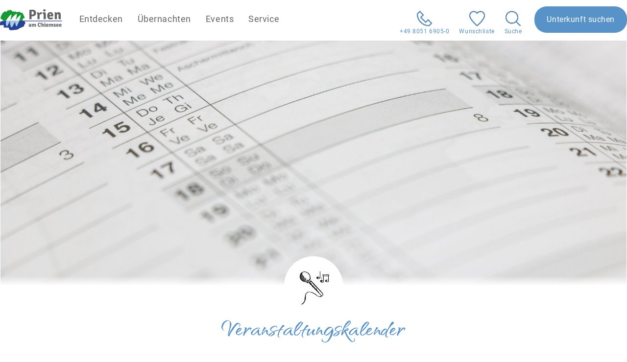

--- FILE ---
content_type: text/html; charset=UTF-8
request_url: https://www.tourismus.prien.de/veranstaltungskalender/?from_date=&to_date=&category=1355&keyword=
body_size: 14956
content:

<!doctype html>
<!--[if lt IE 7]><html class="no-js ie ie6 lt-ie9 lt-ie8 lt-ie7" lang="de-DE"> <![endif]-->
<!--[if IE 7]><html class="no-js ie ie7 lt-ie9 lt-ie8" lang="de-DE"> <![endif]-->
<!--[if IE 8]><html class="no-js ie ie8 lt-ie9" lang="de-DE"> <![endif]-->
<!--[if gt IE 8]><!--><html class="no-js" lang="de-DE"> <!--<![endif]-->
<head>

        <script>
            var AJAX_BASE = 'https://www.tourismus.prien.de/ajax',
                IS_MOBILE = false
            ;
        </script>


    	<script data-borlabs-cookie-script-blocker-id='google-tag-manager' type='text/template'>(function(w,d,s,l,i){w[l]=w[l]||[];w[l].push({'gtm.start':
	new Date().getTime(),event:'gtm.js'});var f=d.getElementsByTagName(s)[0],
	j=d.createElement(s),dl=l!='dataLayer'?'&l='+l:'';j.async=true;j.src=
	'https://www.googletagmanager.com/gtm.js?id='+i+dl;f.parentNode.insertBefore(j,f);
	})(window,document,'script','dataLayer','GTM-WJNF56P4');</script>


    <meta charset="UTF-8" />
        <title>   
                            Veranstaltungen in und um Prien am Chiemsee inkl. Ticketbüro
                    </title>
    <link rel="SHORTCUT ICON" href="https://www.tourismus.prien.de/wp-content/themes/prien/images/favicon.ico">
    <meta http-equiv="Content-Type" content="text/html; charset=UTF-8" />
    <meta http-equiv="X-UA-Compatible" content="IE=edge,chrome=1">
    <meta name="google-site-verification" content="W14NR_65VaR2gdmiPldIN7xRb73W0U7f1sFLDOU-enY" />

    <meta name="viewport" content="width=device-width, initial-scale=1.0">

    <meta name='robots' content='index, follow, max-image-preview:large, max-snippet:-1, max-video-preview:-1' />
	<style>img:is([sizes="auto" i], [sizes^="auto," i]) { contain-intrinsic-size: 3000px 1500px }</style>
	<link rel="alternate" hreflang="de-de" href="https://www.tourismus.prien.de/veranstaltungskalender/" />
<link rel="alternate" hreflang="x-default" href="https://www.tourismus.prien.de/veranstaltungskalender/" />

	<!-- This site is optimized with the Yoast SEO plugin v26.1.1 - https://yoast.com/wordpress/plugins/seo/ -->
	<meta name="description" content="Übersichtlicher Veranstaltungskalender für alle Veranstaltung in Prien und rund um den Chiemsee. Zudem unser Ticketbüro für alle Eintrittskarten" />
	<link rel="canonical" href="https://www.tourismus.prien.de/veranstaltungskalender/" />
	<meta property="og:locale" content="de_DE" />
	<meta property="og:type" content="article" />
	<meta property="og:title" content="Veranstaltungen in und um Prien am Chiemsee inkl. Ticketbüro" />
	<meta property="og:description" content="Übersichtlicher Veranstaltungskalender für alle Veranstaltung in Prien und rund um den Chiemsee. Zudem unser Ticketbüro für alle Eintrittskarten" />
	<meta property="og:url" content="https://www.tourismus.prien.de/veranstaltungskalender/" />
	<meta property="og:site_name" content="Prien am Chiemsee" />
	<meta property="article:modified_time" content="2022-12-28T15:10:02+00:00" />
	<meta property="og:image" content="https://www.tourismus.prien.de/wp-content/uploads/2017/11/Veranstaltungskalender_Prien.jpg" />
	<meta property="og:image:width" content="2500" />
	<meta property="og:image:height" content="1000" />
	<meta property="og:image:type" content="image/jpeg" />
	<meta name="twitter:card" content="summary_large_image" />
	<!-- / Yoast SEO plugin. -->


<style id='classic-theme-styles-inline-css' type='text/css'>
/*! This file is auto-generated */
.wp-block-button__link{color:#fff;background-color:#32373c;border-radius:9999px;box-shadow:none;text-decoration:none;padding:calc(.667em + 2px) calc(1.333em + 2px);font-size:1.125em}.wp-block-file__button{background:#32373c;color:#fff;text-decoration:none}
</style>
<style id='global-styles-inline-css' type='text/css'>
:root{--wp--preset--aspect-ratio--square: 1;--wp--preset--aspect-ratio--4-3: 4/3;--wp--preset--aspect-ratio--3-4: 3/4;--wp--preset--aspect-ratio--3-2: 3/2;--wp--preset--aspect-ratio--2-3: 2/3;--wp--preset--aspect-ratio--16-9: 16/9;--wp--preset--aspect-ratio--9-16: 9/16;--wp--preset--color--black: #000000;--wp--preset--color--cyan-bluish-gray: #abb8c3;--wp--preset--color--white: #ffffff;--wp--preset--color--pale-pink: #f78da7;--wp--preset--color--vivid-red: #cf2e2e;--wp--preset--color--luminous-vivid-orange: #ff6900;--wp--preset--color--luminous-vivid-amber: #fcb900;--wp--preset--color--light-green-cyan: #7bdcb5;--wp--preset--color--vivid-green-cyan: #00d084;--wp--preset--color--pale-cyan-blue: #8ed1fc;--wp--preset--color--vivid-cyan-blue: #0693e3;--wp--preset--color--vivid-purple: #9b51e0;--wp--preset--gradient--vivid-cyan-blue-to-vivid-purple: linear-gradient(135deg,rgba(6,147,227,1) 0%,rgb(155,81,224) 100%);--wp--preset--gradient--light-green-cyan-to-vivid-green-cyan: linear-gradient(135deg,rgb(122,220,180) 0%,rgb(0,208,130) 100%);--wp--preset--gradient--luminous-vivid-amber-to-luminous-vivid-orange: linear-gradient(135deg,rgba(252,185,0,1) 0%,rgba(255,105,0,1) 100%);--wp--preset--gradient--luminous-vivid-orange-to-vivid-red: linear-gradient(135deg,rgba(255,105,0,1) 0%,rgb(207,46,46) 100%);--wp--preset--gradient--very-light-gray-to-cyan-bluish-gray: linear-gradient(135deg,rgb(238,238,238) 0%,rgb(169,184,195) 100%);--wp--preset--gradient--cool-to-warm-spectrum: linear-gradient(135deg,rgb(74,234,220) 0%,rgb(151,120,209) 20%,rgb(207,42,186) 40%,rgb(238,44,130) 60%,rgb(251,105,98) 80%,rgb(254,248,76) 100%);--wp--preset--gradient--blush-light-purple: linear-gradient(135deg,rgb(255,206,236) 0%,rgb(152,150,240) 100%);--wp--preset--gradient--blush-bordeaux: linear-gradient(135deg,rgb(254,205,165) 0%,rgb(254,45,45) 50%,rgb(107,0,62) 100%);--wp--preset--gradient--luminous-dusk: linear-gradient(135deg,rgb(255,203,112) 0%,rgb(199,81,192) 50%,rgb(65,88,208) 100%);--wp--preset--gradient--pale-ocean: linear-gradient(135deg,rgb(255,245,203) 0%,rgb(182,227,212) 50%,rgb(51,167,181) 100%);--wp--preset--gradient--electric-grass: linear-gradient(135deg,rgb(202,248,128) 0%,rgb(113,206,126) 100%);--wp--preset--gradient--midnight: linear-gradient(135deg,rgb(2,3,129) 0%,rgb(40,116,252) 100%);--wp--preset--font-size--small: 13px;--wp--preset--font-size--medium: 20px;--wp--preset--font-size--large: 36px;--wp--preset--font-size--x-large: 42px;--wp--preset--spacing--20: 0.44rem;--wp--preset--spacing--30: 0.67rem;--wp--preset--spacing--40: 1rem;--wp--preset--spacing--50: 1.5rem;--wp--preset--spacing--60: 2.25rem;--wp--preset--spacing--70: 3.38rem;--wp--preset--spacing--80: 5.06rem;--wp--preset--shadow--natural: 6px 6px 9px rgba(0, 0, 0, 0.2);--wp--preset--shadow--deep: 12px 12px 50px rgba(0, 0, 0, 0.4);--wp--preset--shadow--sharp: 6px 6px 0px rgba(0, 0, 0, 0.2);--wp--preset--shadow--outlined: 6px 6px 0px -3px rgba(255, 255, 255, 1), 6px 6px rgba(0, 0, 0, 1);--wp--preset--shadow--crisp: 6px 6px 0px rgba(0, 0, 0, 1);}:where(.is-layout-flex){gap: 0.5em;}:where(.is-layout-grid){gap: 0.5em;}body .is-layout-flex{display: flex;}.is-layout-flex{flex-wrap: wrap;align-items: center;}.is-layout-flex > :is(*, div){margin: 0;}body .is-layout-grid{display: grid;}.is-layout-grid > :is(*, div){margin: 0;}:where(.wp-block-columns.is-layout-flex){gap: 2em;}:where(.wp-block-columns.is-layout-grid){gap: 2em;}:where(.wp-block-post-template.is-layout-flex){gap: 1.25em;}:where(.wp-block-post-template.is-layout-grid){gap: 1.25em;}.has-black-color{color: var(--wp--preset--color--black) !important;}.has-cyan-bluish-gray-color{color: var(--wp--preset--color--cyan-bluish-gray) !important;}.has-white-color{color: var(--wp--preset--color--white) !important;}.has-pale-pink-color{color: var(--wp--preset--color--pale-pink) !important;}.has-vivid-red-color{color: var(--wp--preset--color--vivid-red) !important;}.has-luminous-vivid-orange-color{color: var(--wp--preset--color--luminous-vivid-orange) !important;}.has-luminous-vivid-amber-color{color: var(--wp--preset--color--luminous-vivid-amber) !important;}.has-light-green-cyan-color{color: var(--wp--preset--color--light-green-cyan) !important;}.has-vivid-green-cyan-color{color: var(--wp--preset--color--vivid-green-cyan) !important;}.has-pale-cyan-blue-color{color: var(--wp--preset--color--pale-cyan-blue) !important;}.has-vivid-cyan-blue-color{color: var(--wp--preset--color--vivid-cyan-blue) !important;}.has-vivid-purple-color{color: var(--wp--preset--color--vivid-purple) !important;}.has-black-background-color{background-color: var(--wp--preset--color--black) !important;}.has-cyan-bluish-gray-background-color{background-color: var(--wp--preset--color--cyan-bluish-gray) !important;}.has-white-background-color{background-color: var(--wp--preset--color--white) !important;}.has-pale-pink-background-color{background-color: var(--wp--preset--color--pale-pink) !important;}.has-vivid-red-background-color{background-color: var(--wp--preset--color--vivid-red) !important;}.has-luminous-vivid-orange-background-color{background-color: var(--wp--preset--color--luminous-vivid-orange) !important;}.has-luminous-vivid-amber-background-color{background-color: var(--wp--preset--color--luminous-vivid-amber) !important;}.has-light-green-cyan-background-color{background-color: var(--wp--preset--color--light-green-cyan) !important;}.has-vivid-green-cyan-background-color{background-color: var(--wp--preset--color--vivid-green-cyan) !important;}.has-pale-cyan-blue-background-color{background-color: var(--wp--preset--color--pale-cyan-blue) !important;}.has-vivid-cyan-blue-background-color{background-color: var(--wp--preset--color--vivid-cyan-blue) !important;}.has-vivid-purple-background-color{background-color: var(--wp--preset--color--vivid-purple) !important;}.has-black-border-color{border-color: var(--wp--preset--color--black) !important;}.has-cyan-bluish-gray-border-color{border-color: var(--wp--preset--color--cyan-bluish-gray) !important;}.has-white-border-color{border-color: var(--wp--preset--color--white) !important;}.has-pale-pink-border-color{border-color: var(--wp--preset--color--pale-pink) !important;}.has-vivid-red-border-color{border-color: var(--wp--preset--color--vivid-red) !important;}.has-luminous-vivid-orange-border-color{border-color: var(--wp--preset--color--luminous-vivid-orange) !important;}.has-luminous-vivid-amber-border-color{border-color: var(--wp--preset--color--luminous-vivid-amber) !important;}.has-light-green-cyan-border-color{border-color: var(--wp--preset--color--light-green-cyan) !important;}.has-vivid-green-cyan-border-color{border-color: var(--wp--preset--color--vivid-green-cyan) !important;}.has-pale-cyan-blue-border-color{border-color: var(--wp--preset--color--pale-cyan-blue) !important;}.has-vivid-cyan-blue-border-color{border-color: var(--wp--preset--color--vivid-cyan-blue) !important;}.has-vivid-purple-border-color{border-color: var(--wp--preset--color--vivid-purple) !important;}.has-vivid-cyan-blue-to-vivid-purple-gradient-background{background: var(--wp--preset--gradient--vivid-cyan-blue-to-vivid-purple) !important;}.has-light-green-cyan-to-vivid-green-cyan-gradient-background{background: var(--wp--preset--gradient--light-green-cyan-to-vivid-green-cyan) !important;}.has-luminous-vivid-amber-to-luminous-vivid-orange-gradient-background{background: var(--wp--preset--gradient--luminous-vivid-amber-to-luminous-vivid-orange) !important;}.has-luminous-vivid-orange-to-vivid-red-gradient-background{background: var(--wp--preset--gradient--luminous-vivid-orange-to-vivid-red) !important;}.has-very-light-gray-to-cyan-bluish-gray-gradient-background{background: var(--wp--preset--gradient--very-light-gray-to-cyan-bluish-gray) !important;}.has-cool-to-warm-spectrum-gradient-background{background: var(--wp--preset--gradient--cool-to-warm-spectrum) !important;}.has-blush-light-purple-gradient-background{background: var(--wp--preset--gradient--blush-light-purple) !important;}.has-blush-bordeaux-gradient-background{background: var(--wp--preset--gradient--blush-bordeaux) !important;}.has-luminous-dusk-gradient-background{background: var(--wp--preset--gradient--luminous-dusk) !important;}.has-pale-ocean-gradient-background{background: var(--wp--preset--gradient--pale-ocean) !important;}.has-electric-grass-gradient-background{background: var(--wp--preset--gradient--electric-grass) !important;}.has-midnight-gradient-background{background: var(--wp--preset--gradient--midnight) !important;}.has-small-font-size{font-size: var(--wp--preset--font-size--small) !important;}.has-medium-font-size{font-size: var(--wp--preset--font-size--medium) !important;}.has-large-font-size{font-size: var(--wp--preset--font-size--large) !important;}.has-x-large-font-size{font-size: var(--wp--preset--font-size--x-large) !important;}
:where(.wp-block-post-template.is-layout-flex){gap: 1.25em;}:where(.wp-block-post-template.is-layout-grid){gap: 1.25em;}
:where(.wp-block-columns.is-layout-flex){gap: 2em;}:where(.wp-block-columns.is-layout-grid){gap: 2em;}
:root :where(.wp-block-pullquote){font-size: 1.5em;line-height: 1.6;}
</style>
<link rel='stylesheet' id='wp-block-library-css' href='https://www.tourismus.prien.de/wp/wp-includes/css/dist/block-library/style.min.css' type='text/css' media='all' />
<link rel='stylesheet' id='theme-style-css' href='https://www.tourismus.prien.de/wp-content/themes/prien/style.css' type='text/css' media='all' />
<link rel='stylesheet' id='borlabs-cookie-custom-css' href='https://www.tourismus.prien.de/wp-content/cache/borlabs-cookie/1/borlabs-cookie-1-de.css' type='text/css' media='all' />
<script type="text/javascript" src="https://www.tourismus.prien.de/wp-content/cache/wpo-minify/1761059038/assets/wpo-minify-header-36583057.min.js" id="wpo_min-header-0-js"></script>
<script></script><link rel="https://api.w.org/" href="https://www.tourismus.prien.de/wp-json/" /><link rel="alternate" title="JSON" type="application/json" href="https://www.tourismus.prien.de/wp-json/wp/v2/pages/261" /><link rel="alternate" title="oEmbed (JSON)" type="application/json+oembed" href="https://www.tourismus.prien.de/wp-json/oembed/1.0/embed?url=https%3A%2F%2Fwww.tourismus.prien.de%2Fveranstaltungskalender%2F" />
<link rel="alternate" title="oEmbed (XML)" type="text/xml+oembed" href="https://www.tourismus.prien.de/wp-json/oembed/1.0/embed?url=https%3A%2F%2Fwww.tourismus.prien.de%2Fveranstaltungskalender%2F&#038;format=xml" />
<meta name="generator" content="WPML ver:4.7.6 stt:1,3;" />
<script type="text/javascript">var ajaxurl = "https://www.tourismus.prien.de/wp/wp-admin/admin-ajax.php";</script>

<!-- This site is optimized with the Schema plugin v1.7.9.6 - https://schema.press -->
<script type="application/ld+json">{"@context":"https:\/\/schema.org\/","@type":"Article","mainEntityOfPage":{"@type":"WebPage","@id":"https:\/\/www.tourismus.prien.de\/veranstaltungskalender\/"},"url":"https:\/\/www.tourismus.prien.de\/veranstaltungskalender\/","headline":"Veranstaltungskalender","datePublished":"2017-11-14T15:28:40+01:00","dateModified":"2022-12-28T16:10:02+01:00","publisher":{"@type":"Organization","@id":"https:\/\/www.tourismus.prien.de\/#organization","name":"Prien am Chiemsee","logo":{"@type":"ImageObject","url":"","width":600,"height":60}},"image":{"@type":"ImageObject","url":"https:\/\/www.tourismus.prien.de\/wp-content\/uploads\/2017\/11\/Veranstaltungskalender_Prien.jpg","width":2500,"height":1000},"author":{"@type":"Person","name":"giuliano@mindplay-marketing.com","url":"https:\/\/www.tourismus.prien.de\/author\/giulianomindplay-marketing-com\/","image":{"@type":"ImageObject","url":"https:\/\/secure.gravatar.com\/avatar\/5b4248c7b0f4c63e25a85fe481510fe08877d25737844195e1cb18212dd7b3fd?s=96&d=mm&r=g","height":96,"width":96}}}</script>

<script data-no-optimize="1" data-no-minify="1" data-cfasync="false" data-borlabs-cookie-script-blocker-ignore>
if ('0' === '1' && ('0' === '1' || '1' === '1')) {
    window['gtag_enable_tcf_support'] = true;
}
window.dataLayer = window.dataLayer || [];
if (typeof gtag !== 'function') {
    function gtag() {
        dataLayer.push(arguments);
    }
}
gtag('set', 'developer_id.dYjRjMm', true);
if ('0' === '1' || '1' === '1') {
    if (window.BorlabsCookieGoogleConsentModeDefaultSet !== true) {
        let getCookieValue = function (name) {
            return document.cookie.match('(^|;)\\s*' + name + '\\s*=\\s*([^;]+)')?.pop() || '';
        };
        let cookieValue = getCookieValue('borlabs-cookie-gcs');
        let consentsFromCookie = {};
        if (cookieValue !== '') {
            consentsFromCookie = JSON.parse(decodeURIComponent(cookieValue));
        }
        let defaultValues = {
            'ad_storage': 'denied',
            'ad_user_data': 'denied',
            'ad_personalization': 'denied',
            'analytics_storage': 'denied',
            'functionality_storage': 'denied',
            'personalization_storage': 'denied',
            'security_storage': 'denied',
            'wait_for_update': 500,
        };
        gtag('consent', 'default', { ...defaultValues, ...consentsFromCookie });
    }
    window.BorlabsCookieGoogleConsentModeDefaultSet = true;
    let borlabsCookieConsentChangeHandler = function () {
        window.dataLayer = window.dataLayer || [];
        if (typeof gtag !== 'function') { function gtag(){dataLayer.push(arguments);} }

        let getCookieValue = function (name) {
            return document.cookie.match('(^|;)\\s*' + name + '\\s*=\\s*([^;]+)')?.pop() || '';
        };
        let cookieValue = getCookieValue('borlabs-cookie-gcs');
        let consentsFromCookie = {};
        if (cookieValue !== '') {
            consentsFromCookie = JSON.parse(decodeURIComponent(cookieValue));
        }

        consentsFromCookie.analytics_storage = BorlabsCookie.Consents.hasConsent('google-analytics-four') ? 'granted' : 'denied';

        BorlabsCookie.CookieLibrary.setCookie(
            'borlabs-cookie-gcs',
            JSON.stringify(consentsFromCookie),
            BorlabsCookie.Settings.automaticCookieDomainAndPath.value ? '' : BorlabsCookie.Settings.cookieDomain.value,
            BorlabsCookie.Settings.cookiePath.value,
            BorlabsCookie.Cookie.getPluginCookie().expires,
            BorlabsCookie.Settings.cookieSecure.value,
            BorlabsCookie.Settings.cookieSameSite.value
        );
    }
    document.addEventListener('borlabs-cookie-consent-saved', borlabsCookieConsentChangeHandler);
    document.addEventListener('borlabs-cookie-handle-unblock', borlabsCookieConsentChangeHandler);
}
if ('0' === '1') {
    document.addEventListener('borlabs-cookie-after-init', function () {
		window.BorlabsCookie.Unblock.unblockScriptBlockerId('google-analytics-four');
	});
}
</script><script data-borlabs-cookie-script-blocker-ignore>
if ('0' === '1' && ('0' === '1' || '1' === '1')) {
    window['gtag_enable_tcf_support'] = true;
}
window.dataLayer = window.dataLayer || [];
if (typeof gtag !== 'function') {
    function gtag() {
        dataLayer.push(arguments);
    }
}
gtag('set', 'developer_id.dYjRjMm', true);
if ('0' === '1' || '1' === '1') {
    if (window.BorlabsCookieGoogleConsentModeDefaultSet !== true) {
        let getCookieValue = function (name) {
            return document.cookie.match('(^|;)\\s*' + name + '\\s*=\\s*([^;]+)')?.pop() || '';
        };
        let cookieValue = getCookieValue('borlabs-cookie-gcs');
        let consentsFromCookie = {};
        if (cookieValue !== '') {
            consentsFromCookie = JSON.parse(decodeURIComponent(cookieValue));
        }
        let defaultValues = {
            'ad_storage': 'denied',
            'ad_user_data': 'denied',
            'ad_personalization': 'denied',
            'analytics_storage': 'denied',
            'functionality_storage': 'denied',
            'personalization_storage': 'denied',
            'security_storage': 'denied',
            'wait_for_update': 500,
        };
        gtag('consent', 'default', { ...defaultValues, ...consentsFromCookie });
    }
    window.BorlabsCookieGoogleConsentModeDefaultSet = true;
    let borlabsCookieConsentChangeHandler = function () {
        window.dataLayer = window.dataLayer || [];
        if (typeof gtag !== 'function') { function gtag(){dataLayer.push(arguments);} }

        let getCookieValue = function (name) {
            return document.cookie.match('(^|;)\\s*' + name + '\\s*=\\s*([^;]+)')?.pop() || '';
        };
        let cookieValue = getCookieValue('borlabs-cookie-gcs');
        let consentsFromCookie = {};
        if (cookieValue !== '') {
            consentsFromCookie = JSON.parse(decodeURIComponent(cookieValue));
        }

        consentsFromCookie.analytics_storage = BorlabsCookie.Consents.hasConsent('google-analytics') ? 'granted' : 'denied';

        BorlabsCookie.CookieLibrary.setCookie(
            'borlabs-cookie-gcs',
            JSON.stringify(consentsFromCookie),
            BorlabsCookie.Settings.automaticCookieDomainAndPath.value ? '' : BorlabsCookie.Settings.cookieDomain.value,
            BorlabsCookie.Settings.cookiePath.value,
            BorlabsCookie.Cookie.getPluginCookie().expires,
            BorlabsCookie.Settings.cookieSecure.value,
            BorlabsCookie.Settings.cookieSameSite.value
        );
    }
    document.addEventListener('borlabs-cookie-consent-saved', borlabsCookieConsentChangeHandler);
    document.addEventListener('borlabs-cookie-handle-unblock', borlabsCookieConsentChangeHandler);
}
if ('0' === '1') {
    gtag("js", new Date());
    gtag("config", "G-FK30PE8REC", {"anonymize_ip": true});

    (function (w, d, s, i) {
        var f = d.getElementsByTagName(s)[0],
            j = d.createElement(s);
        j.async = true;
        j.src =
            "https://www.googletagmanager.com/gtag/js?id=" + i;
        f.parentNode.insertBefore(j, f);
    })(window, document, "script", "G-FK30PE8REC");
}
</script><script data-no-optimize="1" data-no-minify="1" data-cfasync="false" data-borlabs-cookie-script-blocker-ignore>
	if ('0' === '1' && '1' === '1') {
		window['gtag_enable_tcf_support'] = true;
	}
	window.dataLayer = window.dataLayer || [];
	if (typeof gtag !== 'function') { function gtag(){dataLayer.push(arguments);} }
	gtag('set', 'developer_id.dYjRjMm', true);
	if ('1' === '1') {
		let getCookieValue = function (name) {
			return document.cookie.match('(^|;)\\s*' + name + '\\s*=\\s*([^;]+)')?.pop() || '';
		};
		let cookieValue = getCookieValue('borlabs-cookie-gcs');
		let consentsFromCookie = {};
		if (cookieValue !== '') {
			 consentsFromCookie = JSON.parse(decodeURIComponent(cookieValue));
		}
		let defaultValues = {
			'ad_storage': 'denied',
			'ad_user_data': 'denied',
			'ad_personalization': 'denied',
			'analytics_storage': 'denied',
			'functionality_storage': 'denied',
			'personalization_storage': 'denied',
			'security_storage': 'denied',
			'wait_for_update': 500,
		};
		gtag('consent', 'default', { ...defaultValues, ...consentsFromCookie });
		gtag('set', 'ads_data_redaction', true);
	}

	if('0' === '1') {
		var url = new URL(window.location.href);

		if ((url.searchParams.has('gtm_debug') && url.searchParams.get('gtm_debug') !== '') || document.cookie.indexOf('__TAG_ASSISTANT=') !== -1 || document.documentElement.hasAttribute('data-tag-assistant-present')) {
			(function(w,d,s,l,i){w[l]=w[l]||[];w[l].push({"gtm.start":
new Date().getTime(),event:"gtm.js"});var f=d.getElementsByTagName(s)[0],
j=d.createElement(s),dl=l!="dataLayer"?"&l="+l:"";j.async=true;j.src=
"https://www.googletagmanager.com/gtm.js?id="+i+dl;f.parentNode.insertBefore(j,f);
})(window,document,"script","dataLayer","GTM-WJNF56P4");
		} else {
			(function(w,d,s,l,i){w[l]=w[l]||[];w[l].push({"gtm.start":
new Date().getTime(),event:"gtm.js"});var f=d.getElementsByTagName(s)[0],
j=d.createElement(s),dl=l!="dataLayer"?"&l="+l:"";j.async=true;j.src=
"https://www.tourismus.prien.de/wp-content/uploads/borlabs-cookie/"+i+'.js?ver=not-set-yet';f.parentNode.insertBefore(j,f);
})(window,document,"script","dataLayer","GTM-WJNF56P4");
		}
  	}

	(function () {
		var borlabsCookieConsentChangeHandler = function () {
			window.dataLayer = window.dataLayer || [];
			if (typeof gtag !== 'function') { function gtag(){dataLayer.push(arguments);} }

			let gtmConsents = {};
			if ('1' === '1') {
				if ('0' === '1') {
					gtmConsents = {
						'analytics_storage': BorlabsCookie.Consents.hasConsentForServiceGroup('statistics') === true ? 'granted' : 'denied',
						'functionality_storage': BorlabsCookie.Consents.hasConsentForServiceGroup('statistics') === true ? 'granted' : 'denied',
						'personalization_storage': BorlabsCookie.Consents.hasConsentForServiceGroup('marketing') === true ? 'granted' : 'denied',
						'security_storage': BorlabsCookie.Consents.hasConsentForServiceGroup('statistics') === true ? 'granted' : 'denied',
					};
				} else {
					gtmConsents = {
						'ad_storage': BorlabsCookie.Consents.hasConsentForServiceGroup('marketing') === true ? 'granted' : 'denied',
						'ad_user_data': BorlabsCookie.Consents.hasConsentForServiceGroup('marketing') === true ? 'granted' : 'denied',
						'ad_personalization': BorlabsCookie.Consents.hasConsentForServiceGroup('marketing') === true ? 'granted' : 'denied',
						'analytics_storage': BorlabsCookie.Consents.hasConsentForServiceGroup('statistics') === true ? 'granted' : 'denied',
						'functionality_storage': BorlabsCookie.Consents.hasConsentForServiceGroup('statistics') === true ? 'granted' : 'denied',
						'personalization_storage': BorlabsCookie.Consents.hasConsentForServiceGroup('marketing') === true ? 'granted' : 'denied',
						'security_storage': BorlabsCookie.Consents.hasConsentForServiceGroup('statistics') === true ? 'granted' : 'denied',
					};
				}
				BorlabsCookie.CookieLibrary.setCookie(
					'borlabs-cookie-gcs',
				  	JSON.stringify(gtmConsents),
					BorlabsCookie.Settings.automaticCookieDomainAndPath.value ? '' : BorlabsCookie.Settings.cookieDomain.value,
					BorlabsCookie.Settings.cookiePath.value,
					BorlabsCookie.Cookie.getPluginCookie().expires,
					BorlabsCookie.Settings.cookieSecure.value,
					BorlabsCookie.Settings.cookieSameSite.value
				);
				gtag('consent', 'update', gtmConsents);
			}

			var consents = BorlabsCookie.Cookie.getPluginCookie().consents;
			for (var serviceGroup in consents) {
				for (var service of consents[serviceGroup]) {
					if (!window.BorlabsCookieGtmPackageSentEvents.includes(service) && service !== 'borlabs-cookie') {
						window.dataLayer.push({
							event: 'borlabs-cookie-opt-in-'+service,
						});
						window.BorlabsCookieGtmPackageSentEvents.push(service);
					}
				}
			}
		  	var afterConsentsEvent = document.createEvent('Event');
		    afterConsentsEvent.initEvent('borlabs-cookie-google-tag-manager-after-consents', true, true);
		  	document.dispatchEvent(afterConsentsEvent);
		};
		window.BorlabsCookieGtmPackageSentEvents = [];
		document.addEventListener('borlabs-cookie-consent-saved', borlabsCookieConsentChangeHandler);
		document.addEventListener('borlabs-cookie-handle-unblock', borlabsCookieConsentChangeHandler);
	})();
</script><meta name="generator" content="Powered by WPBakery Page Builder - drag and drop page builder for WordPress."/>
		<style type="text/css" id="wp-custom-css">
			/*
Füge deinen eigenen CSS-Code nach diesem Kommentar hinter dem abschließenden Schrägstrich ein. 

Klicke auf das Hilfe-Symbol oben, um mehr zu erfahren.
*/

.hidden-fields-container {
  display: none !important;
}

@media screen and (max-width: 600px){
.page-template-template-frontpage .pr-content {
    padding-top: 0px;
}}

/*Add defaults*/
/*
 @media screen and (min-width: 1020px) {
.sgpb-popup-dialog-main-div-theme-wrapper-2 {
	
	left: -50%!important
}
*/
/*
.sgpb-fadeIn {
  left: 50% !important; 
  transition: all 1.5s ease-in-out; 
margin-left: -242.5px;

}
	 
	 .sgpb-fadeOut {
		   left: 50% !important;
margin-left: -242.5px;
		 }
}*/

.sg-popup-builder-content, .sg-popup-builder-content a {
    background: #5793C9;
    color: white;
}
.sg-popup-builder-content, .sg-popup-builder-content p {
    padding: 0
}

.ma-status {
margin-left: 50px;
list-style: disc outside none;
display: list-item;
float: left
}

.pr-book-iframe {
min-height: 1200px;
}

.mm-button {
	margin-top: 20px;
cursor: pointer;
border-radius: 340px;
border: 2px solid white;
font-size: 22px;
font-weight: 500;
line-height: 1.5;
padding: 25px;
width: 100%;
text-align: center;
color: white;
background: #5793C9
}

.mm-button:hover {
background: #044592;
	color: white;
}

.mm-button-div {
	text-align: center;
	margin-top: 40px;
	margin-bottom: 40px;
}

.pr-quickbooker .pr-quickbooker__input-small:nth-child(even){
padding-right: 0;
padding-left: 5px;
}

#sgpb-popup-dialog-main-div {
	width: 485px !important
}

.close {
  position: absolute;
  right: 11%;
  top: 5px;
  width: 32px;
  height: 32px;
  opacity: 0.45;
	z-index: 999999999;
	display: none
}
.close:hover {
  opacity: 1;
}
.close:before, .close:after {
  position: absolute;
  left: 15px;
  content: ' ';
  height: 33px;
  width: 2px;
  background-color: #333;
}
.close:before {
  transform: rotate(45deg);
}
.close:after {
  transform: rotate(-45deg);
}

.ma-btn:hover, .ma-btn:focus {
    color: white;
	background: #044592;
	cursor: pointer
}

.ma-overlay::before {
    content: "";
    position: absolute;
    top: 0;
    left: 0;
    right: 0;
    bottom: 0;
    z-index: 99;
    overflow: hidden;
    background-color: rgba(0, 0, 0, 0.8);
}

.tp-media-text p {
	padding: 0
}

.tp-panel .tp-panel-content {
	font-size: 13px
}

/* Golfcard Bestellung Form */
.order__form {
	max-width: 700px;
	background: #f2f2f2;
    padding: 25px 35px;
    border-radius: 20px
}
.order__form .order__amount {
	display: flex;
	gap: 15px;
	align-items: center;
	margin-top: 10px;
	margin-bottom: 10px;
}
.order__form .order__amount .amount__item .number-911 {
margin-top: 0px;
}

.order__form .order__headline {
	margin-top: 20px
}

.order__form .order__acceptance {
	display: flex;
	align-items: center;
	gap: 15px;
	margin: 15px 0
}
.order__form .order__acceptance .acceptance__item .wpcf7-form-control-wrap {
	margin-top: 0px
}

.order__form .flex__col {
	display: flex;
	flex-direction: column;
	margin-top: 15px;
}
.order__form .flex__col div p, .order__form .flex__col div span {
	margin: 0;
	padding: 0;
}

.order__form .button__rounded-small {
    padding: 6px 15px;
    border-radius: 30px;
}

.order__form .my-tenpx {
	margin: 10px 0px;
}


.pr-content-container .pr-header-image img {
	object-fit: contain
	 } 

@media screen and (max-width: 1048px){
	.pr-frontpage-slide {
		height: auto !important;
	}
}
@media screen and (max-width: 770px){
	.pr-header__sec-menu .pr-nav__list .pr-nav__item:nth-child(2) {
		display: none
	}

}
@media screen and (max-width: 62.5em){
	.pr-header .pr-header__logo {
    padding: 15px 0;
}
		.pr-header .pr-header__logo img {
	margin-top: 15px
	}
}

.pr-mobile-menu .js--mobile-menu {
	position: relative
}



@media screen and (max-width: 770px){

.video-style {
    position: relative !important;
    padding-top: 0px !important
    }
.pr-content-container {
		margin-top: 0px !important;
		padding-top: 80px !important
	}
	
.pr-header .pr-nav__item:nth-child(3) {
		display: none
	}
}

.sgpb-main-html-content-wrapper img {
	margin: 0 !important
}

@media screen and (max-width: 770px){
	.reverse {
		display: flex;
		flex-direction: column-reverse
	}
}


/* Accordion */
.vc_tta-color-white.vc_tta-style-classic .vc_tta-panel .vc_tta-panel-heading {
background-color: transparent !important;
    border: none;
}
.vc_tta.vc_tta-o-no-fill .vc_tta-panels .vc_tta-panel-body {
	padding: 0
}

@media screen and (max-width: 770px){
	.hideOnMobile {
		display: none
	}
}


.wa-content-element .wpb_wrapper ul li {
	list-style-position: outside;
}

.font-gotisch {
font-family: "GrenzeGotisch", sans-serif !important;
}


/* Info Screen */
.info-screen-teaser-single .pr-teaser--small {
	padding-top: 0px
}

.info-screen-teaser-date {
	font-weight: bold;
	padding-top: 10px;
}

.info-screen-teaser-single {
	display: flex;
}

.info-screen-teaser-single .pr-teaser--small .pr-teaser__image img {
	position: relative;
	left: 0;
	top: 0;
	transform: none;
	padding: 0;
	height: 100%;
    object-fit: cover;
    width: 100%;
}

.info-screen-teaser-single .pr-teaser--small {
    padding-top: 0px;
    display: flex;
    flex-direction: column;
  	width: 100%
}

.info-screen-teaser-single .pr-teaser .pr-teaser__text {
	padding-top: 10px;
	padding-bottom: 20px
}

/* Neu */
.info-screen-teasers {
	display: flex;
	flex-direction: row;
	flex-wrap: wrap;
	height: 1920px;
	align-content: space-evenly;
	padding-top: 0px;
	padding-bottom: 0px
}


.info-screen-teaser-single .pr-teaser--small .pr-teaser__image {
	height: 180px
}



.info-screen-teasers .evt-teasers .pr-teaser--small .pr-teaser__title h2 {
    font-size: 21px;
    padding-top: 12px;
}

.info-screen-teaser-date {
    padding-top: 6px;
}

.info-screen-teaser-single .pr-teaser .pr-teaser__text {
    padding-top: 8px;
}

.info-screen-teaser-single .pr-teaser .pr-teaser__text {
    padding-bottom: 10px;
}

.tribe-events .tribe-events-l-container, .tribe-events-pg-template {
	padding-top: 120px !important
}
		</style>
		<noscript><style> .wpb_animate_when_almost_visible { opacity: 1; }</style></noscript>
            <link rel="stylesheet" href="//code.jquery.com/ui/1.12.1/themes/base/jquery-ui.css">
        </head>

    <body class="wp-singular page-template page-template-page-events page-template-page-events-php page page-id-261 wp-theme-prien wpb-js-composer js-comp-ver-8.4.1 vc_responsive pr-page-events pr-body-main">
        		<noscript>
			<iframe src="https://www.googletagmanager.com/ns.html?id=GTM-WJNF56P4" height="0" width="0" style="display:none;visibility:hidden">
			</iframe>
		</noscript>

        <div class="site">
                            
<header class="pr-header">
    <div class="pr-header__inner pr--clearfix">
                <div class="pr-header__logo">
            <a href="https://www.tourismus.prien.de">
                <img src="https://www.tourismus.prien.de/wp-content/themes/prien/images/logo.svg" alt="">
            </a>
        </div>

                <div class="pr-header__main-menu">
                        <nav class="pr-nav pr-nav--main" role="navigation" style="float: left">
    <ul class="pr-nav__list">
                    <li class="pr-nav__item  menu-item menu-item-type-post_type menu-item-object-page menu-item-home menu-item-11 menu-item-has-children">
                                                                                <span class="pr-nav__link js--header-menu-open" data-target="header-menu-11">Entdecken</span>
                                                </li>
                    <li class="pr-nav__item  menu-item menu-item-type-post_type menu-item-object-page menu-item-85 menu-item-has-children">
                                                                                <span class="pr-nav__link js--header-menu-open" data-target="header-menu-85">Übernachten</span>
                                                </li>
                    <li class="pr-nav__item  menu-item menu-item-type-custom menu-item-object-custom current-menu-ancestor current-menu-parent menu-item-45257 menu-item-has-children">
                                                                                <span class="pr-nav__link js--header-menu-open" data-target="header-menu-events">Events</span>
                                                </li>
                    <li class="pr-nav__item  menu-item menu-item-type-post_type menu-item-object-page menu-item-147 menu-item-has-children">
                                                                                <span class="pr-nav__link js--header-menu-open" data-target="header-menu-147">Service</span>
                                                </li>
            </ul>
</nav>                    </div>

        <div class="pr--float-right pr--clearfix">

                        <div class="pr-header__sec-menu">
                <nav class="pr-nav" role="navigation">
                    <ul class="pr-nav__list">
                        <li class="pr-nav__item"><a href="tel:+49805169050" class="pr-nav__link"><img src="https://www.tourismus.prien.de/wp-content/themes/prien/images/icons/phone.svg" alt=""><span>+49 8051 6905-0</span></a></li>
                        <li class="pr-nav__item"><a href="https://www.tourismus.prien.de/wunschliste/" class="pr-nav__link pr-wishlist-icon js--wishlist-icon " data-count="0"><img src="https://www.tourismus.prien.de/wp-content/themes/prien/images/icons/wishlist.svg" alt=""><span>Wunschliste</span></a></li>
                        <li class="pr-nav__item"><a href="https://www.tourismus.prien.de/?s" class="pr-nav__link"><img src="https://www.tourismus.prien.de/wp-content/themes/prien/images/icons/search.svg" alt=""><span>Suche</span></a></li>
                    </ul>
                </nav>
            </div>

                        
<div class="pr-quickbooker js--quickbooker">
    <div class="js--quickbooker-toggle">
        Unterkunft suchen
    </div>
    <div class="pr-quickbooker__drop js--quickbooker-drop">
        <form action="https://www.tourismus.prien.de/unterkuenfte-am-chiemsee/">
            <div>
                <div>
                    <input class="pr-quickbooker__date js--datepicker" name="from_date" onchange="updateFrom(this.value)" type="text" placeholder="Anreise">
                </div>
                <div style="padding-top: 3.5%">
                    <input class="pr-quickbooker__date js--datepicker" name="to_date" onchange="updateTo(this.value)" type="text" placeholder="Abreise">
                </div>
                <div class="pr--clearfix">
                    <div class="pr-quickbooker__input-small" style="padding-top: 3.5%">
                        <input type="text" name="adults" id="people" onkeyup="updateAdults(this.value)" placeholder="Personen">
                    </div>
                                 <div style="float: left">
                    <label class="pr-quickbooker__checkbox pr-checkbox"><input type="checkbox" onchange="updateRooms(this.checked)" name="filter_room" class="js--checkbox" id="rooms">Zimmer</label>
                <label class="pr-quickbooker__checkbox pr-checkbox"><input type="checkbox" onchange="updateApartments(this.checked)" name="filter_apartment" class="js--checkbox" id="apartments">Ferienwohnungen</label>
                    </div>
                    </div>
            <a id="submitButton" class="pr-quickbooker__submit" style="float: left" href="https://www.tourismus.prien.de/prien/ukv/?doSearch=1&ukv_result_order=1&reset=1&date_unknown=1">Suchen</a>
        </form>
    </div>
</div>
</div>            
            <button  class="pr-header__toggle-button js--toggle-mobile-menu">
                <img src="https://www.tourismus.prien.de/wp-content/themes/prien/images/icons/burger.svg" alt="" class="pr-header__toggle-button--opener">
                <img src="https://www.tourismus.prien.de/wp-content/themes/prien/images/icons/nav-close.svg" alt="" class="pr-header__toggle-button--closer">
                <span>Menü</span>
            </button>

        </div>
    </div>

        <div class="pr-menu-drop js--header-menu-drop">
        <div class="pr-menu-drop__inner">
                            <div id="header-menu-11" class="pr-menu-drop__item js--header-menu-drop-item">
                    <nav class="pr-nav pr-adventure-nav has--adventures">
                        <table>
                            <tr>
                            
                            							                                                                                            <td>
                                    <ul class="pr-nav__drop-list pr-nav__drop-list--images pr--block-important">
                                        <li class="pr-nav__drop-item">
                                            <a class="pr-nav__drop-link pr--padding-left-0" href="https://www.tourismus.prien.de/erlebnisse/">
                                                <img src="https://www.tourismus.prien.de/wp-content/themes/prien/images/icons/arrow-right.svg" alt="">Erlebnisse
                                            </a>
                                            <ul>
                                                                                                                                                            <li>
                                                            <div class="pr-adventure-nav__content">
                                                                <a href="https://www.tourismus.prien.de/erlebnis-kategorien/tipps-regentage/">
                                                                                                                                        
                                                                                                                                        
                                                                    <img src="https://www.tourismus.prien.de/wp-content/themes/prien/images/icons/arrow-right.svg" alt="">
                                                                    <span class="pr-adventure-nav__title">Tipps für Regentage</span>

                                                                </a>
                                                            </div>
                                                        </li>
                                                                                                                                                                                                                <li>
                                                            <div class="pr-adventure-nav__content">
                                                                <a href="https://www.tourismus.prien.de/erlebnis-kategorien/kunst-kultur/">
                                                                                                                                        
                                                                                                                                        
                                                                    <img src="https://www.tourismus.prien.de/wp-content/themes/prien/images/icons/arrow-right.svg" alt="">
                                                                    <span class="pr-adventure-nav__title">Kunst &amp; Kultur</span>

                                                                </a>
                                                            </div>
                                                        </li>
                                                                                                                                                                                                                <li>
                                                            <div class="pr-adventure-nav__content">
                                                                <a href="https://www.tourismus.prien.de/erlebnis-kategorien/fuehrungen/">
                                                                                                                                        
                                                                                                                                        
                                                                    <img src="https://www.tourismus.prien.de/wp-content/themes/prien/images/icons/arrow-right.svg" alt="">
                                                                    <span class="pr-adventure-nav__title">Führungen</span>

                                                                </a>
                                                            </div>
                                                        </li>
                                                                                                                                                                                                                <li>
                                                            <div class="pr-adventure-nav__content">
                                                                <a href="https://www.tourismus.prien.de/erlebnis-kategorien/sportangebote/">
                                                                                                                                        
                                                                                                                                        
                                                                    <img src="https://www.tourismus.prien.de/wp-content/themes/prien/images/icons/arrow-right.svg" alt="">
                                                                    <span class="pr-adventure-nav__title">Aktiv</span>

                                                                </a>
                                                            </div>
                                                        </li>
                                                                                                                                                                                                                <li>
                                                            <div class="pr-adventure-nav__content">
                                                                <a href="https://www.tourismus.prien.de/erlebnis-kategorien/baden/">
                                                                                                                                        
                                                                                                                                        
                                                                    <img src="https://www.tourismus.prien.de/wp-content/themes/prien/images/icons/arrow-right.svg" alt="">
                                                                    <span class="pr-adventure-nav__title">Baden</span>

                                                                </a>
                                                            </div>
                                                        </li>
                                                                                                                                                                                                                <li>
                                                            <div class="pr-adventure-nav__content">
                                                                <a href="https://www.tourismus.prien.de/erlebnis-kategorien/wellness/">
                                                                                                                                        
                                                                                                                                        
                                                                    <img src="https://www.tourismus.prien.de/wp-content/themes/prien/images/icons/arrow-right.svg" alt="">
                                                                    <span class="pr-adventure-nav__title">Wellness</span>

                                                                </a>
                                                            </div>
                                                        </li>
                                                                                                                                                                                                                <li>
                                                            <div class="pr-adventure-nav__content">
                                                                <a href="https://www.tourismus.prien.de/erlebnis-kategorien/ausflugsziele/">
                                                                                                                                        
                                                                                                                                        
                                                                    <img src="https://www.tourismus.prien.de/wp-content/themes/prien/images/icons/arrow-right.svg" alt="">
                                                                    <span class="pr-adventure-nav__title">Ausflugsziele</span>

                                                                </a>
                                                            </div>
                                                        </li>
                                                                                                                                                                                                                <li>
                                                            <div class="pr-adventure-nav__content">
                                                                <a href="https://www.tourismus.prien.de/erlebnis-kategorien/familien/">
                                                                                                                                        
                                                                                                                                        
                                                                    <img src="https://www.tourismus.prien.de/wp-content/themes/prien/images/icons/arrow-right.svg" alt="">
                                                                    <span class="pr-adventure-nav__title">Familien</span>

                                                                </a>
                                                            </div>
                                                        </li>
                                                                                                                                                                                                                <li>
                                                            <div class="pr-adventure-nav__content">
                                                                <a href="https://www.tourismus.prien.de/erlebnis-kategorien/prien-am-chiemsee/">
                                                                                                                                        
                                                                                                                                        
                                                                    <img src="https://www.tourismus.prien.de/wp-content/themes/prien/images/icons/arrow-right.svg" alt="">
                                                                    <span class="pr-adventure-nav__title">Prien am Chiemsee</span>

                                                                </a>
                                                            </div>
                                                        </li>
                                                                                                                                                                                                                <li>
                                                            <div class="pr-adventure-nav__content">
                                                                <a href="https://www.tourismus.prien.de/erlebnis-kategorien/wandern/">
                                                                                                                                        
                                                                                                                                        
                                                                    <img src="https://www.tourismus.prien.de/wp-content/themes/prien/images/icons/arrow-right.svg" alt="">
                                                                    <span class="pr-adventure-nav__title">Wandern</span>

                                                                </a>
                                                            </div>
                                                        </li>
                                                                                                                                                                                                                <li>
                                                            <div class="pr-adventure-nav__content">
                                                                <a href="https://www.tourismus.prien.de/erlebnis-kategorien/fahrradfahren/">
                                                                                                                                        
                                                                                                                                        
                                                                    <img src="https://www.tourismus.prien.de/wp-content/themes/prien/images/icons/arrow-right.svg" alt="">
                                                                    <span class="pr-adventure-nav__title">Fahrrad fahren</span>

                                                                </a>
                                                            </div>
                                                        </li>
                                                                                                                                                </ul>
                                        </li>
                                    </ul>
                                </td>
                            							
                                                                                                                                                            <td>
                                        <ul class="pr-nav__drop-list pr--block-important">
                                                                                            <li class="column pr-nav__drop-item  ">
                                                    <a class="pr-nav__drop-link" href="https://www.tourismus.prien.de/gruppen-reisen/">
                                                        <img src="https://www.tourismus.prien.de/wp-content/themes/prien/images/icons/arrow-right.svg" alt="">Gruppenreisen in Prien am Chiemsee
                                                                                                            </a>
                                                                                                                                                        </li>
                                                                                            <li class="column pr-nav__drop-item has--children ">
                                                    <a class="pr-nav__drop-link" href="https://www.chiemseeshopping.de/">
                                                        <img src="https://www.tourismus.prien.de/wp-content/themes/prien/images/icons/arrow-right.svg" alt="">Einkaufen & mehr
                                                                                                            </a>
                                                                                                                                                                <ul class="pr-nav__drop-list pr--block-important pr--clearfix">
                                                                                                                            <li class="column pr-nav__drop-item">
                                                                    <a class="pr-nav__drop-link" href="https://www.gutschein-prien.de/index.htm">
                                                                        <img src="https://www.tourismus.prien.de/wp-content/themes/prien/images/icons/arrow-right.svg" alt="">Priener Gutschein
                                                                    </a>
                                                                </li>
                                                                                                                    </ul>
                                                                                                    </li>
                                                                                            <li class="column pr-nav__drop-item has--children is--last">
                                                    <a class="pr-nav__drop-link" href="https://www.tourismus.prien.de/service/media/">
                                                        <img src="https://www.tourismus.prien.de/wp-content/themes/prien/images/icons/arrow-right.svg" alt="">Media
                                                                                                            </a>
                                                                                                                                                                <ul class="pr-nav__drop-list pr--block-important pr--clearfix">
                                                                                                                            <li class="column pr-nav__drop-item">
                                                                    <a class="pr-nav__drop-link" href="https://www.tourismus.prien.de/webcam/">
                                                                        <img src="https://www.tourismus.prien.de/wp-content/themes/prien/images/icons/arrow-right.svg" alt="">Webcam
                                                                    </a>
                                                                </li>
                                                                                                                            <li class="column pr-nav__drop-item">
                                                                    <a class="pr-nav__drop-link" href="https://www.tourismus.prien.de/imagefilme/">
                                                                        <img src="https://www.tourismus.prien.de/wp-content/themes/prien/images/icons/arrow-right.svg" alt="">Imagefilme
                                                                    </a>
                                                                </li>
                                                                                                                            <li class="column pr-nav__drop-item">
                                                                    <a class="pr-nav__drop-link" href="https://www.tourismus.prien.de/newsletter/">
                                                                        <img src="https://www.tourismus.prien.de/wp-content/themes/prien/images/icons/arrow-right.svg" alt="">Newsletter
                                                                    </a>
                                                                </li>
                                                                                                                            <li class="column pr-nav__drop-item">
                                                                    <a class="pr-nav__drop-link" href="https://www.tourismus.prien.de/heimat-herz-handwerk-alles-prien/">
                                                                        <img src="https://www.tourismus.prien.de/wp-content/themes/prien/images/icons/arrow-right.svg" alt="">Heimat, Herz & Handwerk – Alles Prien
                                                                    </a>
                                                                </li>
                                                                                                                    </ul>
                                                                                                    </li>
                                                                                    </ul>
                                    </td>
                                                                    <td>
                                        <ul class="pr-nav__drop-list pr--block-important">
                                                                                            <li class="column pr-nav__drop-item  ">
                                                    <a class="pr-nav__drop-link" href="https://www.tourismus.prien.de/blog/">
                                                        <img src="https://www.tourismus.prien.de/wp-content/themes/prien/images/icons/arrow-right.svg" alt="">Rückblicke
                                                                                                            </a>
                                                                                                                                                        </li>
                                                                                            <li class="column pr-nav__drop-item has--children ">
                                                    <a class="pr-nav__drop-link" href="https://www.tourismus.prien.de/urlaub-am-chiemsee/">
                                                        <img src="https://www.tourismus.prien.de/wp-content/themes/prien/images/icons/arrow-right.svg" alt="">Urlaub am Chiemsee
                                                                                                            </a>
                                                                                                                                                                <ul class="pr-nav__drop-list pr--block-important pr--clearfix">
                                                                                                                            <li class="column pr-nav__drop-item">
                                                                    <a class="pr-nav__drop-link" href="https://www.tourismus.prien.de/genussherbst/">
                                                                        <img src="https://www.tourismus.prien.de/wp-content/themes/prien/images/icons/arrow-right.svg" alt="">Genusswandern in Prien am Chiemsee
                                                                    </a>
                                                                </li>
                                                                                                                            <li class="column pr-nav__drop-item">
                                                                    <a class="pr-nav__drop-link" href="https://www.tourismus.prien.de/familienprogramm/">
                                                                        <img src="https://www.tourismus.prien.de/wp-content/themes/prien/images/icons/arrow-right.svg" alt="">Familienurlaub in Prien am Chiemsee
                                                                    </a>
                                                                </li>
                                                                                                                            <li class="column pr-nav__drop-item">
                                                                    <a class="pr-nav__drop-link" href="https://www.tourismus.prien.de/wintertraeume/">
                                                                        <img src="https://www.tourismus.prien.de/wp-content/themes/prien/images/icons/arrow-right.svg" alt="">Winterzeit
                                                                    </a>
                                                                </li>
                                                                                                                    </ul>
                                                                                                    </li>
                                                                                            <li class="column pr-nav__drop-item has--children is--last">
                                                    <a class="pr-nav__drop-link" href="https://www.tourismus.prien.de/genussort-prien-am-chiemsee/">
                                                        <img src="https://www.tourismus.prien.de/wp-content/themes/prien/images/icons/arrow-right.svg" alt="">Genussort Prien am Chiemsee
                                                                                                            </a>
                                                                                                                                                                <ul class="pr-nav__drop-list pr--block-important pr--clearfix">
                                                                                                                            <li class="column pr-nav__drop-item">
                                                                    <a class="pr-nav__drop-link" href="https://www.chiemseeshopping.de/geschaefte-prien/cafes-and-restaurants">
                                                                        <img src="https://www.tourismus.prien.de/wp-content/themes/prien/images/icons/arrow-right.svg" alt="">Essen und Trinken
                                                                    </a>
                                                                </li>
                                                                                                                    </ul>
                                                                                                    </li>
                                                                                    </ul>
                                    </td>
                                                            
                            </tr>
                        </table>
                    </nav>
                </div>
                            <div id="header-menu-85" class="pr-menu-drop__item js--header-menu-drop-item">
                    <nav class="pr-nav pr-adventure-nav ">
                        <table>
                            <tr>
                            
                            							                            							
                                                                                                                                                            <td>
                                        <ul class="pr-nav__drop-list pr--block-important">
                                                                                            <li class="column pr-nav__drop-item has--children ">
                                                    <a class="pr-nav__drop-link" href="https://www.tourismus.prien.de/unterkuenfte-am-chiemsee/">
                                                        <img src="https://www.tourismus.prien.de/wp-content/themes/prien/images/icons/arrow-right.svg" alt="">Unterkünfte am Chiemsee
                                                                                                            </a>
                                                                                                                                                                <ul class="pr-nav__drop-list pr--block-important pr--clearfix">
                                                                                                                            <li class="column pr-nav__drop-item">
                                                                    <a class="pr-nav__drop-link" href="https://www.tourismus.prien.de/hotels-am-chiemsee/">
                                                                        <img src="https://www.tourismus.prien.de/wp-content/themes/prien/images/icons/arrow-right.svg" alt="">Hotels
                                                                    </a>
                                                                </li>
                                                                                                                            <li class="column pr-nav__drop-item">
                                                                    <a class="pr-nav__drop-link" href="https://www.tourismus.prien.de/gasthoefe-gasthaeuser-am-chiemsee/">
                                                                        <img src="https://www.tourismus.prien.de/wp-content/themes/prien/images/icons/arrow-right.svg" alt="">Gasthöfe
                                                                    </a>
                                                                </li>
                                                                                                                            <li class="column pr-nav__drop-item">
                                                                    <a class="pr-nav__drop-link" href="https://www.tourismus.prien.de/ferienwohnungen-am-chiemsee/">
                                                                        <img src="https://www.tourismus.prien.de/wp-content/themes/prien/images/icons/arrow-right.svg" alt="">Ferienwohnungen
                                                                    </a>
                                                                </li>
                                                                                                                            <li class="column pr-nav__drop-item">
                                                                    <a class="pr-nav__drop-link" href="https://www.tourismus.prien.de/pensionen-bauernhoefe-am-chiemsee/">
                                                                        <img src="https://www.tourismus.prien.de/wp-content/themes/prien/images/icons/arrow-right.svg" alt="">Pensionen &#038; Gästehäuser
                                                                    </a>
                                                                </li>
                                                                                                                            <li class="column pr-nav__drop-item">
                                                                    <a class="pr-nav__drop-link" href="https://www.tourismus.prien.de/bauernhoefe-am-chiemsee/">
                                                                        <img src="https://www.tourismus.prien.de/wp-content/themes/prien/images/icons/arrow-right.svg" alt="">Bauernhöfe
                                                                    </a>
                                                                </li>
                                                                                                                            <li class="column pr-nav__drop-item">
                                                                    <a class="pr-nav__drop-link" href="https://www.tourismus.prien.de/camping-am-chiemsee/">
                                                                        <img src="https://www.tourismus.prien.de/wp-content/themes/prien/images/icons/arrow-right.svg" alt="">Camping
                                                                    </a>
                                                                </li>
                                                                                                                    </ul>
                                                                                                    </li>
                                                                                            <li class="column pr-nav__drop-item  is--last">
                                                    <a class="pr-nav__drop-link" href="https://www.tourismus.prien.de/kliniken/">
                                                        <img src="https://www.tourismus.prien.de/wp-content/themes/prien/images/icons/arrow-right.svg" alt="">Kliniken
                                                                                                            </a>
                                                                                                                                                        </li>
                                                                                    </ul>
                                    </td>
                                                                    <td>
                                        <ul class="pr-nav__drop-list pr--block-important">
                                                                                            <li class="column pr-nav__drop-item  ">
                                                    <a class="pr-nav__drop-link" href="https://www.tourismus.prien.de/urlaubsangebote/">
                                                        <img src="https://www.tourismus.prien.de/wp-content/themes/prien/images/icons/arrow-right.svg" alt="">Unsere Urlaubspakete aus Prien am Chiemsee
                                                                                                            </a>
                                                                                                                                                        </li>
                                                                                            <li class="column pr-nav__drop-item  is--last">
                                                    <a class="pr-nav__drop-link" href="https://www.tourismus.prien.de/kurtaxe-agb/">
                                                        <img src="https://www.tourismus.prien.de/wp-content/themes/prien/images/icons/arrow-right.svg" alt="">AGB & Kurtaxe
                                                                                                            </a>
                                                                                                                                                        </li>
                                                                                    </ul>
                                    </td>
                                                                    <td>
                                        <ul class="pr-nav__drop-list pr--block-important">
                                                                                            <li class="column pr-nav__drop-item  is--last">
                                                    <a class="pr-nav__drop-link" href="https://www.tourismus.prien.de/gaestekarte/">
                                                        <img src="https://www.tourismus.prien.de/wp-content/themes/prien/images/icons/arrow-right.svg" alt="">Gästekarte
                                                                                                            </a>
                                                                                                                                                        </li>
                                                                                    </ul>
                                    </td>
                                                            
                            </tr>
                        </table>
                    </nav>
                </div>
                            <div id="header-menu-events" class="pr-menu-drop__item js--header-menu-drop-item">
                    <nav class="pr-nav pr-adventure-nav ">
                        <table>
                            <tr>
                            
                            							                            							
                                                                                                                                                            <td>
                                        <ul class="pr-nav__drop-list pr--block-important">
                                                                                            <li class="column pr-nav__drop-item has--children ">
                                                    <a class="pr-nav__drop-link" href="https://www.tourismus.prien.de/veranstaltungskalender/">
                                                        <img src="https://www.tourismus.prien.de/wp-content/themes/prien/images/icons/arrow-right.svg" alt="">Veranstaltungskalender
                                                                                                            </a>
                                                                                                                                                                <ul class="pr-nav__drop-list pr--block-important pr--clearfix">
                                                                                                                            <li class="column pr-nav__drop-item">
                                                                    <a class="pr-nav__drop-link" href="https://www.tourismus.prien.de/veranstaltung-melden/">
                                                                        <img src="https://www.tourismus.prien.de/wp-content/themes/prien/images/icons/arrow-right.svg" alt="">Veranstaltung melden
                                                                    </a>
                                                                </li>
                                                                                                                            <li class="column pr-nav__drop-item">
                                                                    <a class="pr-nav__drop-link" href="https://www.tourismus.prien.de/swinging-prien/">
                                                                        <img src="https://www.tourismus.prien.de/wp-content/themes/prien/images/icons/arrow-right.svg" alt="">Swinging Prien
                                                                    </a>
                                                                </li>
                                                                                                                            <li class="column pr-nav__drop-item">
                                                                    <a class="pr-nav__drop-link" href="https://www.tourismus.prien.de/strassenkunstfest/">
                                                                        <img src="https://www.tourismus.prien.de/wp-content/themes/prien/images/icons/arrow-right.svg" alt="">Straßenkunstfest &#038; Tradition
                                                                    </a>
                                                                </li>
                                                                                                                            <li class="column pr-nav__drop-item">
                                                                    <a class="pr-nav__drop-link" href="https://www.tourismus.prien.de/prien-on-ice/">
                                                                        <img src="https://www.tourismus.prien.de/wp-content/themes/prien/images/icons/arrow-right.svg" alt="">Prien on Ice
                                                                    </a>
                                                                </li>
                                                                                                                            <li class="column pr-nav__drop-item">
                                                                    <a class="pr-nav__drop-link" href="https://www.tourismus.prien.de/priener-christkindlmarkt/">
                                                                        <img src="https://www.tourismus.prien.de/wp-content/themes/prien/images/icons/arrow-right.svg" alt="">Priener Christkindlmarkt
                                                                    </a>
                                                                </li>
                                                                                                                            <li class="column pr-nav__drop-item">
                                                                    <a class="pr-nav__drop-link" href="https://www.tourismus.prien.de/christkindlmarkt-fraueninsel/">
                                                                        <img src="https://www.tourismus.prien.de/wp-content/themes/prien/images/icons/arrow-right.svg" alt="">Christkindlmarkt auf der Fraueninsel
                                                                    </a>
                                                                </li>
                                                                                                                    </ul>
                                                                                                    </li>
                                                                                            <li class="column pr-nav__drop-item  ">
                                                    <a class="pr-nav__drop-link" href="https://www.tourismus.prien.de/tagen-und-feiern/">
                                                        <img src="https://www.tourismus.prien.de/wp-content/themes/prien/images/icons/arrow-right.svg" alt="">Tagen und Feiern in Prien am Chiemsee
                                                                                                            </a>
                                                                                                                                                        </li>
                                                                                            <li class="column pr-nav__drop-item  is--last">
                                                    <a class="pr-nav__drop-link" href="https://www.tourismus.prien.de/kulturpartner/">
                                                        <img src="https://www.tourismus.prien.de/wp-content/themes/prien/images/icons/arrow-right.svg" alt="">Kulturpartner Markt Prien a. Chiemsee
                                                                                                            </a>
                                                                                                                                                        </li>
                                                                                    </ul>
                                    </td>
                                                                    <td>
                                        <ul class="pr-nav__drop-list pr--block-important">
                                                                                            <li class="column pr-nav__drop-item  ">
                                                    <a class="pr-nav__drop-link" href="https://www.tourismus.prien.de/chiemsee-saal/">
                                                        <img src="https://www.tourismus.prien.de/wp-content/themes/prien/images/icons/arrow-right.svg" alt="">Chiemsee Saal
                                                                                                            </a>
                                                                                                                                                        </li>
                                                                                            <li class="column pr-nav__drop-item  is--last">
                                                    <a class="pr-nav__drop-link" href="https://www.tourismus.prien.de/ticketbuero/">
                                                        <img src="https://www.tourismus.prien.de/wp-content/themes/prien/images/icons/arrow-right.svg" alt="">Ticketbüro
                                                                                                            </a>
                                                                                                                                                        </li>
                                                                                    </ul>
                                    </td>
                                                                    <td>
                                        <ul class="pr-nav__drop-list pr--block-important">
                                                                                            <li class="column pr-nav__drop-item  ">
                                                    <a class="pr-nav__drop-link" href="https://www.tourismus.prien.de/koenig-ludwig-saal/">
                                                        <img src="https://www.tourismus.prien.de/wp-content/themes/prien/images/icons/arrow-right.svg" alt="">König Ludwig Saal
                                                                                                            </a>
                                                                                                                                                        </li>
                                                                                            <li class="column pr-nav__drop-item  is--last">
                                                    <a class="pr-nav__drop-link" href="https://www.tourismus.prien.de/veranstaltungskalender-infoscreen/">
                                                        <img src="https://www.tourismus.prien.de/wp-content/themes/prien/images/icons/arrow-right.svg" alt="">Veranstaltungskalender Infoscreen
                                                                                                            </a>
                                                                                                                                                        </li>
                                                                                    </ul>
                                    </td>
                                                            
                            </tr>
                        </table>
                    </nav>
                </div>
                            <div id="header-menu-147" class="pr-menu-drop__item js--header-menu-drop-item">
                    <nav class="pr-nav pr-adventure-nav ">
                        <table>
                            <tr>
                            
                            							                            							
                                                                                                                                                            <td>
                                        <ul class="pr-nav__drop-list pr--block-important">
                                                                                            <li class="column pr-nav__drop-item  ">
                                                    <a class="pr-nav__drop-link" href="https://www.tourismus.prien.de/kontakt/">
                                                        <img src="https://www.tourismus.prien.de/wp-content/themes/prien/images/icons/arrow-right.svg" alt="">Kontakt/Öffnungszeiten
                                                                                                            </a>
                                                                                                                                                        </li>
                                                                                            <li class="column pr-nav__drop-item  ">
                                                    <a class="pr-nav__drop-link" href="https://www.tourismus.prien.de/nahverkehr/">
                                                        <img src="https://www.tourismus.prien.de/wp-content/themes/prien/images/icons/arrow-right.svg" alt="">Nahverkehr
                                                                                                            </a>
                                                                                                                                                        </li>
                                                                                            <li class="column pr-nav__drop-item  ">
                                                    <a class="pr-nav__drop-link" href="https://www.tourismus.prien.de/prospekte/">
                                                        <img src="https://www.tourismus.prien.de/wp-content/themes/prien/images/icons/arrow-right.svg" alt="">Prospekte
                                                                                                            </a>
                                                                                                                                                        </li>
                                                                                            <li class="column pr-nav__drop-item  is--last">
                                                    <a class="pr-nav__drop-link" href="https://www.tourismus.prien.de/versicherung/">
                                                        <img src="https://www.tourismus.prien.de/wp-content/themes/prien/images/icons/arrow-right.svg" alt="">Reiseversicherung
                                                                                                            </a>
                                                                                                                                                        </li>
                                                                                    </ul>
                                    </td>
                                                                    <td>
                                        <ul class="pr-nav__drop-list pr--block-important">
                                                                                            <li class="column pr-nav__drop-item  ">
                                                    <a class="pr-nav__drop-link" href="https://www.tourismus.prien.de/anfahrt-parken/">
                                                        <img src="https://www.tourismus.prien.de/wp-content/themes/prien/images/icons/arrow-right.svg" alt="">Anfahrt &#038; Parken
                                                                                                            </a>
                                                                                                                                                        </li>
                                                                                            <li class="column pr-nav__drop-item  ">
                                                    <a class="pr-nav__drop-link" href="https://www.tourismus.prien.de/service/leichte-sprache/">
                                                        <img src="https://www.tourismus.prien.de/wp-content/themes/prien/images/icons/arrow-right.svg" alt="">Leichte Sprache
                                                                                                            </a>
                                                                                                                                                        </li>
                                                                                            <li class="column pr-nav__drop-item  is--last">
                                                    <a class="pr-nav__drop-link" href="https://www.tourismus.prien.de/unsere-geschenketipps/">
                                                        <img src="https://www.tourismus.prien.de/wp-content/themes/prien/images/icons/arrow-right.svg" alt="">Unsere Geschenktipps
                                                                                                            </a>
                                                                                                                                                        </li>
                                                                                    </ul>
                                    </td>
                                                                    <td>
                                        <ul class="pr-nav__drop-list pr--block-important">
                                                                                            <li class="column pr-nav__drop-item has--children ">
                                                    <a class="pr-nav__drop-link" href="https://www.tourismus.prien.de/abteilung-tourismus/">
                                                        <img src="https://www.tourismus.prien.de/wp-content/themes/prien/images/icons/arrow-right.svg" alt="">Markt Prien a. Chiemsee – Abteilung Tourismus
                                                                                                            </a>
                                                                                                                                                                <ul class="pr-nav__drop-list pr--block-important pr--clearfix">
                                                                                                                            <li class="column pr-nav__drop-item">
                                                                    <a class="pr-nav__drop-link" href="https://www.tourismus.prien.de/markenleitbild-und-unsere-werte/">
                                                                        <img src="https://www.tourismus.prien.de/wp-content/themes/prien/images/icons/arrow-right.svg" alt="">Markenleitbild und unsere Werte
                                                                    </a>
                                                                </li>
                                                                                                                            <li class="column pr-nav__drop-item">
                                                                    <a class="pr-nav__drop-link" href="https://www.tourismus.prien.de/abteilungen-und-aufgabenfelder/">
                                                                        <img src="https://www.tourismus.prien.de/wp-content/themes/prien/images/icons/arrow-right.svg" alt="">Aufgabenfelder
                                                                    </a>
                                                                </li>
                                                                                                                            <li class="column pr-nav__drop-item">
                                                                    <a class="pr-nav__drop-link" href="https://www.tourismus.prien.de/team/">
                                                                        <img src="https://www.tourismus.prien.de/wp-content/themes/prien/images/icons/arrow-right.svg" alt="">Abteilungen
                                                                    </a>
                                                                </li>
                                                                                                                    </ul>
                                                                                                    </li>
                                                                                            <li class="column pr-nav__drop-item  ">
                                                    <a class="pr-nav__drop-link" href="https://www.tourismus.prien.de/kombitickets/">
                                                        <img src="https://www.tourismus.prien.de/wp-content/themes/prien/images/icons/arrow-right.svg" alt="">Kombitickets
                                                                                                            </a>
                                                                                                                                                        </li>
                                                                                            <li class="column pr-nav__drop-item  is--last">
                                                    <a class="pr-nav__drop-link" href="https://www.tourismus.prien.de/wlan/">
                                                        <img src="https://www.tourismus.prien.de/wp-content/themes/prien/images/icons/arrow-right.svg" alt="">Öffentliches WLan
                                                                                                            </a>
                                                                                                                                                        </li>
                                                                                    </ul>
                                    </td>
                                                            
                            </tr>
                        </table>
                    </nav>
                </div>
                    </div>
    </div>


</header>



<div class="pr-mobile-menu js--mobile-menu">

        <div class="pr-mobile-menu__quickbooker">
        <a href="https://www.tourismus.prien.de/unterkuenfte-am-chiemsee/">
            Unterkunft Buchen
        </a>
    </div>

        <nav class="pr-nav pr-nav--mobile" role="navigation">
        <ul class="pr-nav__list">
                            <li class="pr-nav__item  menu-item menu-item-type-post_type menu-item-object-page menu-item-home menu-item-4160 menu-item-has-children">
                                            <span class="pr-nav__link js--mobile-menu-item-open">Entdecken <img src="https://www.tourismus.prien.de/wp-content/themes/prien/images/icons/arrow-down.svg" alt=""></span>
                        <ul class="pr-nav pr-nav__drop-list js--mobile-menu-item-drop">
                                                            <li class="pr-nav__drop-item">
                                    <span class="pr-nav__drop-link js--mobile-menu-item-open"><img src="https://www.tourismus.prien.de/wp-content/themes/prien/images/icons/arrow-down.svg" alt=""> Erlebnisse</span>
                                    <ul class="pr-nav pr-nav__drop-list pr-nav__drop-list-l2 js--mobile-menu-item-drop">
                                        <li class="pr-nav__drop-item">
                                            <a class="pr-nav__drop-link" href="https://www.tourismus.prien.de/erlebnisse/">
                                                <img src="https://www.tourismus.prien.de/wp-content/themes/prien/images/icons/arrow-right.svg" alt="">
                                                Alle Erlebnisse
                                            </a>
                                        </li>
                                                                                                                                    <li class="pr-nav__drop-item">
                                                    <a class="pr-nav__drop-link" href="https://www.tourismus.prien.de/erlebnis-kategorien/tipps-regentage/">
                                                        <img src="https://www.tourismus.prien.de/wp-content/themes/prien/images/icons/arrow-right.svg" alt="">
                                                        Tipps für Regentage
                                                    </a>
                                                </li>
                                                                                                                                                                                <li class="pr-nav__drop-item">
                                                    <a class="pr-nav__drop-link" href="https://www.tourismus.prien.de/erlebnis-kategorien/kunst-kultur/">
                                                        <img src="https://www.tourismus.prien.de/wp-content/themes/prien/images/icons/arrow-right.svg" alt="">
                                                        Kunst &amp; Kultur
                                                    </a>
                                                </li>
                                                                                                                                                                                <li class="pr-nav__drop-item">
                                                    <a class="pr-nav__drop-link" href="https://www.tourismus.prien.de/erlebnis-kategorien/fuehrungen/">
                                                        <img src="https://www.tourismus.prien.de/wp-content/themes/prien/images/icons/arrow-right.svg" alt="">
                                                        Führungen
                                                    </a>
                                                </li>
                                                                                                                                                                                <li class="pr-nav__drop-item">
                                                    <a class="pr-nav__drop-link" href="https://www.tourismus.prien.de/erlebnis-kategorien/sportangebote/">
                                                        <img src="https://www.tourismus.prien.de/wp-content/themes/prien/images/icons/arrow-right.svg" alt="">
                                                        Aktiv
                                                    </a>
                                                </li>
                                                                                                                                                                                <li class="pr-nav__drop-item">
                                                    <a class="pr-nav__drop-link" href="https://www.tourismus.prien.de/erlebnis-kategorien/baden/">
                                                        <img src="https://www.tourismus.prien.de/wp-content/themes/prien/images/icons/arrow-right.svg" alt="">
                                                        Baden
                                                    </a>
                                                </li>
                                                                                                                                                                                <li class="pr-nav__drop-item">
                                                    <a class="pr-nav__drop-link" href="https://www.tourismus.prien.de/erlebnis-kategorien/wellness/">
                                                        <img src="https://www.tourismus.prien.de/wp-content/themes/prien/images/icons/arrow-right.svg" alt="">
                                                        Wellness
                                                    </a>
                                                </li>
                                                                                                                                                                                <li class="pr-nav__drop-item">
                                                    <a class="pr-nav__drop-link" href="https://www.tourismus.prien.de/erlebnis-kategorien/ausflugsziele/">
                                                        <img src="https://www.tourismus.prien.de/wp-content/themes/prien/images/icons/arrow-right.svg" alt="">
                                                        Ausflugsziele
                                                    </a>
                                                </li>
                                                                                                                                                                                <li class="pr-nav__drop-item">
                                                    <a class="pr-nav__drop-link" href="https://www.tourismus.prien.de/erlebnis-kategorien/familien/">
                                                        <img src="https://www.tourismus.prien.de/wp-content/themes/prien/images/icons/arrow-right.svg" alt="">
                                                        Familien
                                                    </a>
                                                </li>
                                                                                                                                                                                <li class="pr-nav__drop-item">
                                                    <a class="pr-nav__drop-link" href="https://www.tourismus.prien.de/erlebnis-kategorien/prien-am-chiemsee/">
                                                        <img src="https://www.tourismus.prien.de/wp-content/themes/prien/images/icons/arrow-right.svg" alt="">
                                                        Prien am Chiemsee
                                                    </a>
                                                </li>
                                                                                                                                                                                <li class="pr-nav__drop-item">
                                                    <a class="pr-nav__drop-link" href="https://www.tourismus.prien.de/erlebnis-kategorien/wandern/">
                                                        <img src="https://www.tourismus.prien.de/wp-content/themes/prien/images/icons/arrow-right.svg" alt="">
                                                        Wandern
                                                    </a>
                                                </li>
                                                                                                                                                                                <li class="pr-nav__drop-item">
                                                    <a class="pr-nav__drop-link" href="https://www.tourismus.prien.de/erlebnis-kategorien/fahrradfahren/">
                                                        <img src="https://www.tourismus.prien.de/wp-content/themes/prien/images/icons/arrow-right.svg" alt="">
                                                        Fahrrad fahren
                                                    </a>
                                                </li>
                                                                                                                        </ul>
                                </li>
                                                                                                                    <li class="pr-nav__drop-item">
                                                                            <a class="pr-nav__drop-link" href="https://www.tourismus.prien.de/tagen-und-feiern/">
                                            <img src="https://www.tourismus.prien.de/wp-content/themes/prien/images/icons/arrow-right.svg" alt="">
                                            Tagen und Feiern
                                        </a>
                                                                    </li>
                                                            <li class="pr-nav__drop-item">
                                                                            <a class="pr-nav__drop-link" href="https://www.tourismus.prien.de/gruppen-reisen/">
                                            <img src="https://www.tourismus.prien.de/wp-content/themes/prien/images/icons/arrow-right.svg" alt="">
                                            Gruppenreisen in Prien am Chiemsee
                                        </a>
                                                                    </li>
                                                            <li class="pr-nav__drop-item">
                                                                            <a class="pr-nav__drop-link" href="https://www.tourismus.prien.de/einkaufen-und-mehr/">
                                            <img src="https://www.tourismus.prien.de/wp-content/themes/prien/images/icons/arrow-right.svg" alt="">
                                            Einkaufen und mehr
                                        </a>
                                                                    </li>
                                                            <li class="pr-nav__drop-item">
                                                                            <a class="pr-nav__drop-link" href="https://www.tourismus.prien.de/gastronomie/">
                                            <img src="https://www.tourismus.prien.de/wp-content/themes/prien/images/icons/arrow-right.svg" alt="">
                                            Essen und Trinken
                                        </a>
                                                                    </li>
                                                            <li class="pr-nav__drop-item">
                                                                            <a class="pr-nav__drop-link" href="https://www.tourismus.prien.de/urlaub-am-chiemsee/">
                                            <img src="https://www.tourismus.prien.de/wp-content/themes/prien/images/icons/arrow-right.svg" alt="">
                                            Urlaub am Chiemsee
                                        </a>
                                                                    </li>
                                                            <li class="pr-nav__drop-item">
                                                                            <a class="pr-nav__drop-link" href="https://www.tourismus.prien.de/genussherbst/">
                                            <img src="https://www.tourismus.prien.de/wp-content/themes/prien/images/icons/arrow-right.svg" alt="">
                                            Genusswandern in Prien am Chiemsee
                                        </a>
                                                                    </li>
                                                            <li class="pr-nav__drop-item">
                                                                            <a class="pr-nav__drop-link" href="https://www.tourismus.prien.de/familienprogramm/">
                                            <img src="https://www.tourismus.prien.de/wp-content/themes/prien/images/icons/arrow-right.svg" alt="">
                                            Familienurlaub in Prien am Chiemsee
                                        </a>
                                                                    </li>
                                                            <li class="pr-nav__drop-item">
                                                                            <a class="pr-nav__drop-link" href="https://www.tourismus.prien.de/wintertraeume/">
                                            <img src="https://www.tourismus.prien.de/wp-content/themes/prien/images/icons/arrow-right.svg" alt="">
                                            Winterzeit
                                        </a>
                                                                    </li>
                                                            <li class="pr-nav__drop-item">
                                                                            <a class="pr-nav__drop-link" href="https://www.tourismus.prien.de/webcam/">
                                            <img src="https://www.tourismus.prien.de/wp-content/themes/prien/images/icons/arrow-right.svg" alt="">
                                            Webcam
                                        </a>
                                                                    </li>
                                                            <li class="pr-nav__drop-item">
                                                                            <a class="pr-nav__drop-link" href="https://www.tourismus.prien.de/blog/">
                                            <img src="https://www.tourismus.prien.de/wp-content/themes/prien/images/icons/arrow-right.svg" alt="">
                                            News & Aktuelles
                                        </a>
                                                                    </li>
                                                            <li class="pr-nav__drop-item">
                                                                            <a class="pr-nav__drop-link" href="https://www.tourismus.prien.de/heimat-herz-handwerk-alles-prien/">
                                            <img src="https://www.tourismus.prien.de/wp-content/themes/prien/images/icons/arrow-right.svg" alt="">
                                            Heimat, Herz & Handwerk – Alles Prien
                                        </a>
                                                                    </li>
                                                            <li class="pr-nav__drop-item">
                                                                            <a class="pr-nav__drop-link" href="https://www.tourismus.prien.de/wir-sind-genussort/">
                                            <img src="https://www.tourismus.prien.de/wp-content/themes/prien/images/icons/arrow-right.svg" alt="">
                                            Wir sind "Genussort"
                                        </a>
                                                                    </li>
                                                    </ul>
                                    </li>
                            <li class="pr-nav__item  menu-item menu-item-type-post_type menu-item-object-page current-menu-ancestor current-menu-parent current_page_parent current_page_ancestor menu-item-4161 menu-item-has-children">
                                            <span class="pr-nav__link js--mobile-menu-item-open">Veranstaltungen <img src="https://www.tourismus.prien.de/wp-content/themes/prien/images/icons/arrow-down.svg" alt=""></span>
                        <ul class="pr-nav pr-nav__drop-list js--mobile-menu-item-drop">
                                                                                                                    <li class="pr-nav__drop-item">
                                                                            <a class="pr-nav__drop-link" href="https://www.tourismus.prien.de/veranstaltungen/">
                                            <img src="https://www.tourismus.prien.de/wp-content/themes/prien/images/icons/arrow-right.svg" alt="">
                                            Alles zu Veranstaltungen
                                        </a>
                                                                    </li>
                                                            <li class="pr-nav__drop-item">
                                                                            <a class="pr-nav__drop-link" href="https://www.tourismus.prien.de/veranstaltungskalender/">
                                            <img src="https://www.tourismus.prien.de/wp-content/themes/prien/images/icons/arrow-right.svg" alt="">
                                            Veranstaltungskalender
                                        </a>
                                                                    </li>
                                                            <li class="pr-nav__drop-item">
                                                                            <a class="pr-nav__drop-link" href="https://www.tourismus.prien.de/ticketbuero/">
                                            <img src="https://www.tourismus.prien.de/wp-content/themes/prien/images/icons/arrow-right.svg" alt="">
                                            Ticketbüro
                                        </a>
                                                                    </li>
                                                            <li class="pr-nav__drop-item">
                                                                            <a class="pr-nav__drop-link" href="https://www.tourismus.prien.de/veranstaltung-melden/">
                                            <img src="https://www.tourismus.prien.de/wp-content/themes/prien/images/icons/arrow-right.svg" alt="">
                                            Veranstaltung melden
                                        </a>
                                                                    </li>
                                                            <li class="pr-nav__drop-item">
                                                                            <a class="pr-nav__drop-link" href="https://www.tourismus.prien.de/swinging-prien/">
                                            <img src="https://www.tourismus.prien.de/wp-content/themes/prien/images/icons/arrow-right.svg" alt="">
                                            Swinging Prien
                                        </a>
                                                                    </li>
                                                            <li class="pr-nav__drop-item">
                                                                            <a class="pr-nav__drop-link" href="https://www.tourismus.prien.de/strassenkunstfest/">
                                            <img src="https://www.tourismus.prien.de/wp-content/themes/prien/images/icons/arrow-right.svg" alt="">
                                            Straßenkunstfest &#038; Tradition
                                        </a>
                                                                    </li>
                                                            <li class="pr-nav__drop-item">
                                                                            <a class="pr-nav__drop-link" href="https://www.tourismus.prien.de/prien-on-ice/">
                                            <img src="https://www.tourismus.prien.de/wp-content/themes/prien/images/icons/arrow-right.svg" alt="">
                                            Prien on Ice
                                        </a>
                                                                    </li>
                                                            <li class="pr-nav__drop-item">
                                                                            <a class="pr-nav__drop-link" href="https://www.tourismus.prien.de/priener-christkindlmarkt/">
                                            <img src="https://www.tourismus.prien.de/wp-content/themes/prien/images/icons/arrow-right.svg" alt="">
                                            Priener Christkindlmarkt
                                        </a>
                                                                    </li>
                                                            <li class="pr-nav__drop-item">
                                                                            <a class="pr-nav__drop-link" href="https://www.tourismus.prien.de/christkindlmarkt-fraueninsel/">
                                            <img src="https://www.tourismus.prien.de/wp-content/themes/prien/images/icons/arrow-right.svg" alt="">
                                            Christkindlmarkt auf der Fraueninsel
                                        </a>
                                                                    </li>
                                                            <li class="pr-nav__drop-item">
                                                                            <a class="pr-nav__drop-link" href="https://www.tourismus.prien.de/kulturpartner/">
                                            <img src="https://www.tourismus.prien.de/wp-content/themes/prien/images/icons/arrow-right.svg" alt="">
                                            Kulturpartner Markt Prien a. Chiemsee
                                        </a>
                                                                    </li>
                                                    </ul>
                                    </li>
                            <li class="pr-nav__item  menu-item menu-item-type-post_type menu-item-object-page menu-item-4171 menu-item-has-children">
                                            <span class="pr-nav__link js--mobile-menu-item-open">Übernachten <img src="https://www.tourismus.prien.de/wp-content/themes/prien/images/icons/arrow-down.svg" alt=""></span>
                        <ul class="pr-nav pr-nav__drop-list js--mobile-menu-item-drop">
                                                                                                                    <li class="pr-nav__drop-item">
                                                                            <span class="pr-nav__drop-link js--mobile-menu-item-open"><img src="https://www.tourismus.prien.de/wp-content/themes/prien/images/icons/arrow-down.svg" alt=""> Unterkünfte am Chiemsee</span>
                                        <ul class="pr-nav pr-nav__drop-list pr-nav__drop-list-l2 js--mobile-menu-item-drop">
                                                                                                                                        <li class="pr-nav__drop-item">
                                                    <a class="pr-nav__drop-link" href="https://www.tourismus.prien.de/unterkuenfte-am-chiemsee/">
                                                        <img src="https://www.tourismus.prien.de/wp-content/themes/prien/images/icons/arrow-right.svg" alt="">
                                                        Alle Unterkünfte
                                                    </a>
                                                </li>
                                                                                            <li class="pr-nav__drop-item">
                                                    <a class="pr-nav__drop-link" href="https://www.tourismus.prien.de/hotels-am-chiemsee/">
                                                        <img src="https://www.tourismus.prien.de/wp-content/themes/prien/images/icons/arrow-right.svg" alt="">
                                                        Hotels
                                                    </a>
                                                </li>
                                                                                            <li class="pr-nav__drop-item">
                                                    <a class="pr-nav__drop-link" href="https://www.tourismus.prien.de/ferienwohnungen-am-chiemsee/">
                                                        <img src="https://www.tourismus.prien.de/wp-content/themes/prien/images/icons/arrow-right.svg" alt="">
                                                        Ferienwohnungen
                                                    </a>
                                                </li>
                                                                                            <li class="pr-nav__drop-item">
                                                    <a class="pr-nav__drop-link" href="https://www.tourismus.prien.de/pensionen-bauernhoefe-am-chiemsee/">
                                                        <img src="https://www.tourismus.prien.de/wp-content/themes/prien/images/icons/arrow-right.svg" alt="">
                                                        Pensionen &#038; Gästehäuser
                                                    </a>
                                                </li>
                                                                                            <li class="pr-nav__drop-item">
                                                    <a class="pr-nav__drop-link" href="https://www.tourismus.prien.de/gasthoefe-gasthaeuser-am-chiemsee/">
                                                        <img src="https://www.tourismus.prien.de/wp-content/themes/prien/images/icons/arrow-right.svg" alt="">
                                                        Gasthöfe
                                                    </a>
                                                </li>
                                                                                            <li class="pr-nav__drop-item">
                                                    <a class="pr-nav__drop-link" href="https://www.tourismus.prien.de/camping-am-chiemsee/">
                                                        <img src="https://www.tourismus.prien.de/wp-content/themes/prien/images/icons/arrow-right.svg" alt="">
                                                        Camping
                                                    </a>
                                                </li>
                                                                                    </ul>
                                                                    </li>
                                                            <li class="pr-nav__drop-item">
                                                                            <a class="pr-nav__drop-link" href="https://www.tourismus.prien.de/urlaubsangebote/">
                                            <img src="https://www.tourismus.prien.de/wp-content/themes/prien/images/icons/arrow-right.svg" alt="">
                                            Unsere Urlaubspakete aus Prien am Chiemsee
                                        </a>
                                                                    </li>
                                                            <li class="pr-nav__drop-item">
                                                                            <a class="pr-nav__drop-link" href="https://www.tourismus.prien.de/gaestekarte/">
                                            <img src="https://www.tourismus.prien.de/wp-content/themes/prien/images/icons/arrow-right.svg" alt="">
                                            Gästekarte
                                        </a>
                                                                    </li>
                                                            <li class="pr-nav__drop-item">
                                                                            <a class="pr-nav__drop-link" href="https://www.tourismus.prien.de/kurtaxe-agb/">
                                            <img src="https://www.tourismus.prien.de/wp-content/themes/prien/images/icons/arrow-right.svg" alt="">
                                            Kurtaxe &#038; AGB
                                        </a>
                                                                    </li>
                                                            <li class="pr-nav__drop-item">
                                                                            <a class="pr-nav__drop-link" href="https://www.tourismus.prien.de/kliniken/">
                                            <img src="https://www.tourismus.prien.de/wp-content/themes/prien/images/icons/arrow-right.svg" alt="">
                                            Kliniken
                                        </a>
                                                                    </li>
                                                    </ul>
                                    </li>
                            <li class="pr-nav__item  menu-item menu-item-type-post_type menu-item-object-page menu-item-4199 menu-item-has-children">
                                            <span class="pr-nav__link js--mobile-menu-item-open">Service <img src="https://www.tourismus.prien.de/wp-content/themes/prien/images/icons/arrow-down.svg" alt=""></span>
                        <ul class="pr-nav pr-nav__drop-list js--mobile-menu-item-drop">
                                                                                                                    <li class="pr-nav__drop-item">
                                                                            <a class="pr-nav__drop-link" href="https://www.tourismus.prien.de/kontakt/">
                                            <img src="https://www.tourismus.prien.de/wp-content/themes/prien/images/icons/arrow-right.svg" alt="">
                                            Kontakt/Öffnungszeiten
                                        </a>
                                                                    </li>
                                                            <li class="pr-nav__drop-item">
                                                                            <a class="pr-nav__drop-link" href="https://www.tourismus.prien.de/anfahrt-parken/">
                                            <img src="https://www.tourismus.prien.de/wp-content/themes/prien/images/icons/arrow-right.svg" alt="">
                                            Anfahrt &#038; Parken
                                        </a>
                                                                    </li>
                                                            <li class="pr-nav__drop-item">
                                                                            <a class="pr-nav__drop-link" href="https://www.tourismus.prien.de/ticketbuero/">
                                            <img src="https://www.tourismus.prien.de/wp-content/themes/prien/images/icons/arrow-right.svg" alt="">
                                            Ticketbüro
                                        </a>
                                                                    </li>
                                                            <li class="pr-nav__drop-item">
                                                                            <a class="pr-nav__drop-link" href="https://www.tourismus.prien.de/nahverkehr/">
                                            <img src="https://www.tourismus.prien.de/wp-content/themes/prien/images/icons/arrow-right.svg" alt="">
                                            Nahverkehr
                                        </a>
                                                                    </li>
                                                            <li class="pr-nav__drop-item">
                                                                            <a class="pr-nav__drop-link" href="https://www.tourismus.prien.de/prospekte/">
                                            <img src="https://www.tourismus.prien.de/wp-content/themes/prien/images/icons/arrow-right.svg" alt="">
                                            Prospekte
                                        </a>
                                                                    </li>
                                                            <li class="pr-nav__drop-item">
                                                                            <a class="pr-nav__drop-link" href="https://www.tourismus.prien.de/versicherung/">
                                            <img src="https://www.tourismus.prien.de/wp-content/themes/prien/images/icons/arrow-right.svg" alt="">
                                            Reiseversicherung
                                        </a>
                                                                    </li>
                                                            <li class="pr-nav__drop-item">
                                                                            <a class="pr-nav__drop-link" href="https://www.tourismus.prien.de/kombitickets/">
                                            <img src="https://www.tourismus.prien.de/wp-content/themes/prien/images/icons/arrow-right.svg" alt="">
                                            Kombitickets
                                        </a>
                                                                    </li>
                                                            <li class="pr-nav__drop-item">
                                                                            <a class="pr-nav__drop-link" href="https://www.tourismus.prien.de/unsere-geschenketipps/">
                                            <img src="https://www.tourismus.prien.de/wp-content/themes/prien/images/icons/arrow-right.svg" alt="">
                                            Unsere Geschenktipps
                                        </a>
                                                                    </li>
                                                            <li class="pr-nav__drop-item">
                                                                            <a class="pr-nav__drop-link" href="https://www.tourismus.prien.de/newsletter/">
                                            <img src="https://www.tourismus.prien.de/wp-content/themes/prien/images/icons/arrow-right.svg" alt="">
                                            Newsletter
                                        </a>
                                                                    </li>
                                                            <li class="pr-nav__drop-item">
                                                                            <span class="pr-nav__drop-link js--mobile-menu-item-open"><img src="https://www.tourismus.prien.de/wp-content/themes/prien/images/icons/arrow-down.svg" alt=""> Markt Prien a. Chiemsee – Abteilung Tourismus</span>
                                        <ul class="pr-nav pr-nav__drop-list pr-nav__drop-list-l2 js--mobile-menu-item-drop">
                                                                                                                                        <li class="pr-nav__drop-item">
                                                    <a class="pr-nav__drop-link" href="https://www.tourismus.prien.de/markenleitbild-und-unsere-werte/">
                                                        <img src="https://www.tourismus.prien.de/wp-content/themes/prien/images/icons/arrow-right.svg" alt="">
                                                        Markenleitbild und unsere Werte
                                                    </a>
                                                </li>
                                                                                            <li class="pr-nav__drop-item">
                                                    <a class="pr-nav__drop-link" href="https://www.tourismus.prien.de/abteilungen-und-aufgabenfelder/">
                                                        <img src="https://www.tourismus.prien.de/wp-content/themes/prien/images/icons/arrow-right.svg" alt="">
                                                        Aufgabenfelder
                                                    </a>
                                                </li>
                                                                                            <li class="pr-nav__drop-item">
                                                    <a class="pr-nav__drop-link" href="https://www.tourismus.prien.de/team/">
                                                        <img src="https://www.tourismus.prien.de/wp-content/themes/prien/images/icons/arrow-right.svg" alt="">
                                                        Abteilungen
                                                    </a>
                                                </li>
                                                                                    </ul>
                                                                    </li>
                                                    </ul>
                                    </li>
                    </ul>
    </nav>
</div>            
            <div class="pr-content-container">
                        
    
<div class="pr-header-image">
            <img alt="Veranstaltungskalender Prien am Chiemsee"
             src="https://www.tourismus.prien.de/wp-content/uploads/2017/11/Veranstaltungskalender_Prien-1200x0-c-default.jpg"
             srcset="https://www.tourismus.prien.de/wp-content/uploads/2017/11/Veranstaltungskalender_Prien-450x0-c-default.jpg 450w,
            https://www.tourismus.prien.de/wp-content/uploads/2017/11/Veranstaltungskalender_Prien-600x0-c-default.jpg 600w,
            https://www.tourismus.prien.de/wp-content/uploads/2017/11/Veranstaltungskalender_Prien-1200x0-c-default.jpg 1200w,
            https://www.tourismus.prien.de/wp-content/uploads/2017/11/Veranstaltungskalender_Prien-1920x0-c-default.jpg 1920w"
        >
        
</div>
        <div class="pr-content pr-content--height">
                    
<div class="pr-content__pre-icon"><img src="https://www.tourismus.prien.de/wp-content/uploads/2018/06/Veranstaltungen-in-Prien-120x120-c-default.jpg" alt="Veranstaltungen am Chiemsee"></div>
                <h1 class="pr-content__headline">Veranstaltungskalender</h1>
        <div class="js--seo-content-wrapper pr-content__seo-content">
    <h4>Veranstaltungen merken und teilen:</h4>
<p>Durch Klicken auf das ♡-Symbol auf dem jeweiligen Veranstaltungseintrag, können Sie sich Veranstaltungen "merken".<br />
Die Veranstaltung wird automatisch ihrer <a href="https://www.tourismus.prien.de/wunschliste/">Wunschliste </a>hinzugefügt. Diese können Sie <a href="https://www.tourismus.prien.de/wunschliste/">teilen</a> oder per <a href="https://www.tourismus.prien.de/wunschliste/">E-Mail</a> weiterleiten.</p>

    </div>


        <form action="" method="get">
            <div class="pr-event-search-form">
                <p>Veranstaltungen suchen</p>
                <input type="text" class="pr-event-search-form__date js--datepicker" placeholder="Von" name="from_date" value="14.01.2026">
                <input type="text" class="pr-event-search-form__date js--datepicker" placeholder="Bis" name="to_date" >
                <select name="category" class="pr-event-search-form__select js--select-2-filter">
                    <option value="" >Kategorie</option>
                                            <option value="179" >Ausflugsfahrten</option>
                                            <option value="37" >Ausstellung</option>
                                            <option value="36" >Brauchtum/Kultur</option>
                                            <option value="46" >Bühnenkunst</option>
                                            <option value="43" >Feste/Bälle/Tanz</option>
                                            <option value="122" >Flohmarkt</option>
                                            <option value="45" >Führung/Besichtigung</option>
                                            <option value="143" >Gastronomie</option>
                                            <option value="39" >Geselligkeit/Spiele/Treffen</option>
                                            <option value="1355" selected>Gesundheit/Wellness</option>
                                            <option value="40" >Kinderprogramm</option>
                                            <option value="34" >Konzert</option>
                                            <option value="48" >Kurs/Seminar/Hobby</option>
                                            <option value="41" >Markt</option>
                                            <option value="121" >Party</option>
                                            <option value="35" >Religion</option>
                                            <option value="176" >Sonstige</option>
                                            <option value="44" >Sport/Freizeit</option>
                                            <option value="47" >Turnier/Wettbewerb</option>
                                            <option value="3816" >Virtuell</option>
                                            <option value="42" >Vortrag/Lesung/Vorführung</option>
                                            <option value="38" >Wanderung</option>
                                    </select>

                <input class="pr-event-search-form__input" type="text" placeholder="Stichwort" name="keyword" >
                <label class="pr-checkbox ">
                    <input type="checkbox" class="js--checkbox" name="highlights" value="1" >Highlights
                </label>
            </div>

                        <div class="pr-content__divider">
                <button type="submit" class="pr-button pr-button--rounded">Suchen</button>
            </div>
        </form>


        <div class="row medium-up-2 large-up-4 evt-teasers">
                                                                
                                    <div class="column">
                        <div class="pr-teaser pr-teaser--small ">
    <div class="pr-teaser__image">
        <a href="https://www.tourismus.prien.de/veranstaltung/jin-shin-jyutsu-stroemen/?hid=0beffed0ec217091eecd8b2c1048147f"><img data-src="https://www.rce-event.de/on_img/175680263986.jpg" alt="" class="lazyload"></a>
    </div>
    <div class="pr-teaser__title"><a href="https://www.tourismus.prien.de/veranstaltung/jin-shin-jyutsu-stroemen/?hid=0beffed0ec217091eecd8b2c1048147f"><h2>Jin Shin Jyutsu - Strömen</h2></a></div>
    <div class="pr-teaser__date">Mittwoch, 14. Januar 2026, 19:00 Uhr</div>

            <div class="pr-teaser__text">Jin Shin Jyutsu ist eine tausende Jahre alte japanische Heilkunst die mit den Händen…</div>
    

    </div>                    </div>
                                                                                
                                    <div class="column">
                        <div class="pr-teaser pr-teaser--small ">
    <div class="pr-teaser__image">
        <a href="https://www.tourismus.prien.de/veranstaltung/wirbelsaeulengymnastik/?hid=d44b2ab6e4b0daccc6d3a4c9ab01e6f1"><img data-src="https://www.rce-event.de/on_img/170859183560.jpg" alt="" class="lazyload"></a>
    </div>
    <div class="pr-teaser__title"><a href="https://www.tourismus.prien.de/veranstaltung/wirbelsaeulengymnastik/?hid=d44b2ab6e4b0daccc6d3a4c9ab01e6f1"><h2>Wirbelsäulengymnastik </h2></a></div>
    <div class="pr-teaser__date">Mittwoch, 14. Januar 2026, 19:00 Uhr</div>

            <div class="pr-teaser__text">Kräftigung und Dehnung der Wirbelsäule, sowie die Muskulatur wieder ins Gleichgewicht…</div>
    

    </div>                    </div>
                                                                                
                                    <div class="column">
                        <div class="pr-teaser pr-teaser--small ">
    <div class="pr-teaser__image">
        <a href="https://www.tourismus.prien.de/veranstaltung/quastensauna/?hid=7e9a32828bf70d80ed98538912fa7320"><img data-src="https://www.rce-event.de/on_img/176311637818.jpg" alt="" class="lazyload"></a>
    </div>
    <div class="pr-teaser__title"><a href="https://www.tourismus.prien.de/veranstaltung/quastensauna/?hid=7e9a32828bf70d80ed98538912fa7320"><h2>Quastensauna</h2></a></div>
    <div class="pr-teaser__date">Montag, 19. Januar 2026, 14:00 Uhr</div>

            <div class="pr-teaser__text">Erleben Sie ein traditionelles Sauna-Ritual mit frischen Birkenquasten.Sanfte Klopftechniken…</div>
    

    </div>                    </div>
                                                                                
                                    <div class="column">
                        <div class="pr-teaser pr-teaser--small ">
    <div class="pr-teaser__image">
        <a href="https://www.tourismus.prien.de/veranstaltung/peeling-erlebnis/?hid=3a61c908935fdb07186dfc892c81d9d6"><img data-src="https://www.rce-event.de/on_img/176311688125.jpeg" alt="" class="lazyload"></a>
    </div>
    <div class="pr-teaser__title"><a href="https://www.tourismus.prien.de/veranstaltung/peeling-erlebnis/?hid=3a61c908935fdb07186dfc892c81d9d6"><h2>Peeling - Erlebnis</h2></a></div>
    <div class="pr-teaser__date">Montag, 26. Januar 2026, 14:00 Uhr</div>

            <div class="pr-teaser__text">Spüren Sie die reinigende Wirkung bei einem Dampfbadpeeling und genießen Sie dabei…</div>
    

    </div>                    </div>
                                                                                
                                    <div class="column">
                        <div class="pr-teaser pr-teaser--small ">
    <div class="pr-teaser__image">
        <a href="https://www.tourismus.prien.de/veranstaltung/qi-gong-der-vier-jahreszeiten/?hid=f9dce32d2d4fda9c762aaea60d8441fe"><img data-src="https://www.rce-event.de/on_img/176279481564.jpg" alt="" class="lazyload"></a>
    </div>
    <div class="pr-teaser__title"><a href="https://www.tourismus.prien.de/veranstaltung/qi-gong-der-vier-jahreszeiten/?hid=f9dce32d2d4fda9c762aaea60d8441fe"><h2>Qi Gong der vier Jahreszeiten</h2></a></div>
    <div class="pr-teaser__date">Samstag, 31. Januar 2026, 10:00 Uhr</div>

            <div class="pr-teaser__text">Qi Gong der vier Jahreszeiten nach Meister Zheng Yi und Katrin Blumenberg ist eine…</div>
    

    </div>                    </div>
                                                                                
                                    <div class="column">
                        <div class="pr-teaser pr-teaser--small ">
    <div class="pr-teaser__image">
        <a href="https://www.tourismus.prien.de/veranstaltung/heilfasten-mit-begleitung-infoabend-am-04-02-2026-zur-fastenwoche-vom-18-02-27-02-2026-fasten-ist-schick-gesund-trendy/?hid=9b345e27f6ace101580d13be541153ca"><img data-src="https://www.rce-event.de/on_img/176462147295.jpg" alt="" class="lazyload"></a>
    </div>
    <div class="pr-teaser__title"><a href="https://www.tourismus.prien.de/veranstaltung/heilfasten-mit-begleitung-infoabend-am-04-02-2026-zur-fastenwoche-vom-18-02-27-02-2026-fasten-ist-schick-gesund-trendy/?hid=9b345e27f6ace101580d13be541153ca"><h2>Heilfasten mit Begleitung  - Infoabend  am 04-02.2026  zur Fastenwoche vom 18.02.- 27.02.2026  - Fasten ist - schick - Gesund - Trendy</h2></a></div>
    <div class="pr-teaser__date">Mittwoch, 4. Februar 2026, 18:00 Uhr</div>

            <div class="pr-teaser__text">Fasten ist - schick - Gesund - TrendyHeilfasten mit Begleitung - Infoabend mit Fastenleiterin…</div>
    

    </div>                    </div>
                                                                                
                                    <div class="column">
                        <div class="pr-teaser pr-teaser--small ">
    <div class="pr-teaser__image">
        <a href="https://www.tourismus.prien.de/veranstaltung/pool-music-drinks/?hid=5705db021cde837be5316249f67980dc"><img data-src="https://www.rce-event.de/on_img/176311616493.jpeg" alt="" class="lazyload"></a>
    </div>
    <div class="pr-teaser__title"><a href="https://www.tourismus.prien.de/veranstaltung/pool-music-drinks/?hid=5705db021cde837be5316249f67980dc"><h2>Pool, Music &amp; Drinks</h2></a></div>
    <div class="pr-teaser__date">Freitag, 6. Februar 2026, 18:00 Uhr</div>

            <div class="pr-teaser__text">Lassen Sie die Woche mit leckeren Drinks im Pool entspannt ausklingen.Erleben Sie…</div>
    

    </div>                    </div>
                                                                                
                                    <div class="column">
                        <div class="pr-teaser pr-teaser--small ">
    <div class="pr-teaser__image">
        <a href="https://www.tourismus.prien.de/veranstaltung/prienavera-erlebnisnacht/?hid=5387d0aa55026315ec3dfa1ac866bf75"><img data-src="https://www.rce-event.de/on_img/176277248151.png" alt="" class="lazyload"></a>
    </div>
    <div class="pr-teaser__title"><a href="https://www.tourismus.prien.de/veranstaltung/prienavera-erlebnisnacht/?hid=5387d0aa55026315ec3dfa1ac866bf75"><h2>PRIENAVERA Erlebnisnacht</h2></a></div>
    <div class="pr-teaser__date">Samstag, 14. Februar 2026, 18:00 Uhr</div>

            <div class="pr-teaser__text">Stärken Sie Ihre Abwehrkräfte in den Wintermonaten!Genießen Sie ein vitalisierendes…</div>
    

    </div>                    </div>
                                    </div>
        <div class="pr--margin-top-40 pr--margin-left-15">
            <img src="https://www.rce-event.de/images/powered-rce-event.jpg" alt="">
        </div>

    </div>

            </div>

                            <footer class="pr-footer">

        <div class="pr-footer__blue-menu">
        <div class="row small-up-1 medium-up-2 large-up-4">
            <div class="column">
                <div class="pr-footer__about-prien">
                                            <h3>Newsletter</h3>
                        <p class="pr--padding-top-0">
                            Post aus Prien! Mit unserem kostenlosen E-Mail Newsletter bleiben Sie auf dem Laufenden über Neues aus Prien und Umgebung.
                        </p>
                        <a href="https://www.tourismus.prien.de/newsletter/" class="pr-button pr-button--light">Zur Anmeldung</a><br>
                    
                    <img src="https://www.tourismus.prien.de/wp-content/themes/prien/images/logo-weiss.svg" alt="">
                    <h3> </h3>
                </div>
            </div>
            <div class="column">
                                &nbsp;
                            </div>
            <div class="column">
                <div class="pr-footer__menu">
                    <h3>Navigation</h3>
                                        <nav class="pr-nav pr-nav--footer-blue" role="navigation" style="float: left">
    <ul class="pr-nav__list">
                    <li class="pr-nav__item  menu-item menu-item-type-post_type menu-item-object-page menu-item-59">
                                                            <a class="pr-nav__link" href="https://www.tourismus.prien.de/impressum/">
                                                            <img src="https://www.tourismus.prien.de/wp-content/themes/prien/images/icons/arrow-right-white.svg" alt="">
                                                        Impressum
                        </a>
                                                </li>
                    <li class="pr-nav__item  menu-item menu-item-type-post_type menu-item-object-page menu-item-1140">
                                                            <a class="pr-nav__link" href="https://www.tourismus.prien.de/datenschutz/">
                                                            <img src="https://www.tourismus.prien.de/wp-content/themes/prien/images/icons/arrow-right-white.svg" alt="">
                                                        Datenschutz
                        </a>
                                                </li>
                    <li class="pr-nav__item  menu-item menu-item-type-post_type menu-item-object-page menu-item-60">
                                                            <a class="pr-nav__link" href="https://www.tourismus.prien.de/kurtaxe-agb/">
                                                            <img src="https://www.tourismus.prien.de/wp-content/themes/prien/images/icons/arrow-right-white.svg" alt="">
                                                        AGB & Kurtaxe
                        </a>
                                                </li>
                    <li class="pr-nav__item  menu-item menu-item-type-post_type menu-item-object-page menu-item-1417">
                                                            <a class="pr-nav__link" href="https://www.tourismus.prien.de/presse/">
                                                            <img src="https://www.tourismus.prien.de/wp-content/themes/prien/images/icons/arrow-right-white.svg" alt="">
                                                        Presse
                        </a>
                                                </li>
                    <li class="pr-nav__item  menu-item menu-item-type-post_type menu-item-object-page menu-item-4350">
                                                            <a class="pr-nav__link" href="https://www.tourismus.prien.de/jobs/">
                                                            <img src="https://www.tourismus.prien.de/wp-content/themes/prien/images/icons/arrow-right-white.svg" alt="">
                                                        Jobs
                        </a>
                                                </li>
            </ul>
</nav>                </div>
            </div>
            <div class="column">
                <div class="pr-footer__address">
                    <h3>Kontakt</h3>
                    Tourismusbüro Prien                    <br><br>Alte Rathausstraße 11                    <br>83209 Prien am Chiemsee                    <br><br>Tel. <a class="is--white" href="tel:+49 8051 6905-0">+49 8051 6905-0</a>
                                             <br>Fax +49 8051 6905-40                                               <br>E-Mail <a href="mailto:info@tourismus.prien.de">info@tourismus.prien.de</a>
                </div>
                <div class="pr-footer__social">
                                            <a href="https://www.instagram.com/prien_am_chiemsee/" target="_blank"><i class="fa fa-instagram"></i></a>
                                                                <a href="https://www.facebook.com/PrienAmChiemsee/" target="_blank"><i class="fa fa-facebook"></i></a>
                                                                <a href="https://www.youtube.com/c/Prien_am_Chiemsee" target="_blank"><i class="fa fa-youtube-play"></i></a>
                                         <a href="https://www.pinterest.de/PrienamChiemsee/" target="_blank"><i class="fa fa-pinterest"></i></a>
                </div>
            </div>
        </div>

                <div class="row">
            <div class="column">
                <nav role="navigation" class="pr-language-switcher">
                    <ul>
                                                                                <li class="pr-language-switcher__link"><a href="https://www.tourismus.prien.de/en/">en</a></li>
                                                                                    <li class="pr-language-switcher__divider">|</li>
                                                        <li class="pr-language-switcher__link"><a href="https://www.tourismus.prien.de/veranstaltungskalender/">de</a></li>
                                            </ul>
                </nav>
            </div>
        </div>


                <div class="row">
            <div class="column">
                <ul class="pr-partner-list">
                <li>
                                <a href="https://www.chiemsee-alpenland.de/">
                                    <img src="https://www.tourismus.prien.de/wp-content/uploads/2018/03/ChiemseeAlpenland-Logo-100x0-c-default.png" alt="">
                                </a>
                            </li>
                                                                                                <li>
                                <a href="https://www.bayern.by/">
                                    <img src="https://www.tourismus.prien.de/wp-content/uploads/2025/10/by-logo.png" alt="">
                                                            </a>
                            </li>
                                                                                                <li>
                                <a href="#">
                                    <img src="https://www.tourismus.prien.de/wp-content/uploads/2024/11/genussort-bayern.png" alt="">
                                </a>
                            </li>
                                                                                                <li>
                                <a href="https://www.prien.de/de/gemeinde/aktuelles_aus_dem_rathaus,10023.htm">
                                    <img src="https://www.tourismus.prien.de/wp-content/uploads/2019/01/fairtrade-gemeinde-prien-100x0-c-default.png" alt="">
                                </a>
                            </li>
                                                                                              <li>
                                <a href="https://www.chiemsee-chiemgau.info/golfen">
                                    <img style="border-radius: 10px; width: 95%" src="https://www.tourismus.prien.de/wp-content/uploads/2023/05/gcc-logo-golfland-2021-dr-pages-to-jpg-0001.jpg" alt="">
                                </a>
                            </li>
                                  </ul>
            </div>
        </div>
    </div>

        <div class="pr-footer__bottom-menu">
                <nav class="pr-nav pr-nav--footer-bottom" role="navigation" style="float: left">
    <ul class="pr-nav__list">
                    <li class="pr-nav__item  menu-item menu-item-type-post_type menu-item-object-page menu-item-1426">
                                                            <a class="pr-nav__link" href="https://www.tourismus.prien.de/prien-am-chiemsee/">
                                                        Prien am Chiemsee
                        </a>
                                                </li>
                    <li class="pr-nav__item  menu-item menu-item-type-post_type menu-item-object-page menu-item-78">
                                                            <a class="pr-nav__link" href="https://www.tourismus.prien.de/urlaub-am-chiemsee/">
                                                        Urlaub am Chiemsee
                        </a>
                                                </li>
                    <li class="pr-nav__item  menu-item menu-item-type-post_type menu-item-object-page menu-item-79">
                                                            <a class="pr-nav__link" href="https://www.tourismus.prien.de/unterkuenfte-am-chiemsee/">
                                                        Unterkünfte am Chiemsee
                        </a>
                                                </li>
                    <li class="pr-nav__item  menu-item menu-item-type-post_type menu-item-object-page menu-item-1655">
                                                            <a class="pr-nav__link" href="https://www.tourismus.prien.de/veranstaltungen/">
                                                        Veranstaltungen in Prien am Chiemsee
                        </a>
                                                </li>
                    <li class="pr-nav__item  menu-item menu-item-type-post_type menu-item-object-page menu-item-49400">
                                                            <a class="pr-nav__link" href="https://www.tourismus.prien.de/gastgeberbereich/">
                                                        Gastgeberbereich
                        </a>
                                                </li>
            </ul>
</nav>    </div>
</footer>                    </div>

        <script>
            var AJAX_BASE = 'https://www.tourismus.prien.de/ajax',
                IS_MOBILE = false
            ;
        </script>

        <script type="speculationrules">
{"prefetch":[{"source":"document","where":{"and":[{"href_matches":"\/*"},{"not":{"href_matches":["\/wp\/wp-*.php","\/wp\/wp-admin\/*","\/wp-content\/uploads\/*","\/wp-content\/*","\/wp-content\/plugins\/*","\/wp-content\/themes\/prien\/*","\/*\\?(.+)"]}},{"not":{"selector_matches":"a[rel~=\"nofollow\"]"}},{"not":{"selector_matches":".no-prefetch, .no-prefetch a"}}]},"eagerness":"conservative"}]}
</script>
<script type="module" src="https://www.tourismus.prien.de/wp-content/plugins/borlabs-cookie/assets/javascript/borlabs-cookie-prioritize.min.js?ver=3.3.17-44" id="borlabs-cookie-prioritize-js-module" data-cfasync="false" data-no-minify="1" data-no-optimize="1"></script>
<script type="module" src="https://www.tourismus.prien.de/wp-content/plugins/borlabs-cookie/assets/javascript/borlabs-cookie.min.js?ver=3.3.17" id="borlabs-cookie-core-js-module" data-cfasync="false" data-no-minify="1" data-no-optimize="1"></script>
<!--googleoff: all--><div data-nosnippet data-borlabs-cookie-consent-required='true' id='BorlabsCookieBox'></div><div id='BorlabsCookieWidget' class='brlbs-cmpnt-container'></div><!--googleon: all--><script type="text/javascript" src="https://www.tourismus.prien.de/wp-content/cache/wpo-minify/1761059038/assets/wpo-minify-footer-719b0d20.min.js" id="wpo_min-footer-0-js"></script>
<script type="text/javascript" src="https://www.tourismus.prien.de/wp-content/cache/wpo-minify/1761059038/assets/wpo-minify-footer-e81a0aa2.min.js" id="wpo_min-footer-1-js"></script>
<script></script>

                
        <script defer data-domain="tourismus.prien.de" src="https://plausible.io/js/script.file-downloads.hash.pageview-props.tagged-events.js"></script>
    </body>
</html>
<!-- WP Optimize page cache - https://teamupdraft.com/wp-optimize/ - Page not served from cache  -->


--- FILE ---
content_type: text/css; charset=utf-8
request_url: https://www.tourismus.prien.de/wp-content/themes/prien/style.css
body_size: 68793
content:
/*!
Theme Name: Prien
Theme URI: http://capo-marketing.com
Author: nexxo - Webdesign & Entwicklung
Author URI: http://nexxo.me
Description: Designed by Michael Hanauer for Capo Companies GmbH & developed by nexxo - Webdesign & Entwicklung
Version: 1.0
*/

@font-face {
  font-family: 'Roboto';
  src: url('fonts/Roboto-Regular.ttf') format('truetype');
  font-weight: normal;
  font-style: normal;
}

@font-face {
  font-family: 'Signika';
  src: url('fonts/Signika-Regular.ttf') format('truetype');
  font-weight: normal;
  font-style: normal;
}

@font-face {
  font-family: 'QwitcherGrypen';
  src: url('fonts/QwitcherGrypen-Bold.ttf') format('truetype');
  font-weight: normal;
  font-style: normal;
}
@font-face {
  font-family: 'Trade Gothic';
  src: url('fonts/Trade Gothic.otf') format('opentype');;
  font-weight: normal;
  font-style: normal;
}

@font-face {
  font-family: 'GrenzeGotisch';
  src: url('fonts/GrenzeGotisch-Bold.ttf') format('truetype');
  font-weight: normal;
  font-style: normal;
}

.pr-body-main .teaser-headline {
  font-family: "QwitcherGrypen", sans-serif;
}

.pr-teaser-offers-container > h2.teaser-headline, .pr-teaser-events-container > h2.teaser-headline{
  font-size: 52px;
}

.pr-body-main h1.teaser-headline {
  font-size: 60px;
}

.vc_row:after,
.vc_row:before {
  content: " ";
  display: table;
}

.vc_row:after {
  clear: both;
}

@media (max-width: 767px) {
  .vc_hidden-xs {
    display: none !important;
  }
}

@media (min-width: 768px) and (max-width: 991px) {
  .vc_hidden-sm {
    display: none !important;
  }
}

@media (min-width: 992px) and (max-width: 1199px) {
  .vc_hidden-md {
    display: none !important;
  }
}

@media (min-width: 1200px) {
  .vc_hidden-lg {
    display: none !important;
  }
}

.vc_non_responsive .vc_row .vc_col-sm-1 {
  position: relative;
  float: left;
  width: 8.33333333%;
  min-height: 1px;
  padding-left: 15px;
  padding-right: 15px;
}

.vc_non_responsive .vc_row .vc_col-sm-2 {
  position: relative;
  float: left;
  width: 16.66666667%;
  min-height: 1px;
  padding-left: 15px;
  padding-right: 15px;
}

.vc_non_responsive .vc_row .vc_col-sm-3 {
  position: relative;
  float: left;
  width: 25%;
  min-height: 1px;
  padding-left: 15px;
  padding-right: 15px;
}

.vc_non_responsive .vc_row .vc_col-sm-4 {
  position: relative;
  float: left;
  width: 33.33333333%;
  min-height: 1px;
  padding-left: 15px;
  padding-right: 15px;
}

.vc_non_responsive .vc_row .vc_col-sm-5 {
  position: relative;
  float: left;
  width: 41.66666667%;
  min-height: 1px;
  padding-left: 15px;
  padding-right: 15px;
}

.vc_non_responsive .vc_row .vc_col-sm-6 {
  position: relative;
  float: left;
  width: 50%;
  min-height: 1px;
  padding-left: 15px;
  padding-right: 15px;
}

.vc_non_responsive .vc_row .vc_col-sm-7 {
  position: relative;
  float: left;
  width: 58.33333333%;
  min-height: 1px;
  padding-left: 15px;
  padding-right: 15px;
}

.vc_non_responsive .vc_row .vc_col-sm-8 {
  position: relative;
  float: left;
  width: 66.66666667%;
  min-height: 1px;
  padding-left: 15px;
  padding-right: 15px;
}

.vc_non_responsive .vc_row .vc_col-sm-9 {
  position: relative;
  float: left;
  width: 75%;
  min-height: 1px;
  padding-left: 15px;
  padding-right: 15px;
}

.vc_non_responsive .vc_row .vc_col-sm-10 {
  position: relative;
  float: left;
  width: 83.33333333%;
  min-height: 1px;
  padding-left: 15px;
  padding-right: 15px;
}

.vc_non_responsive .vc_row .vc_col-sm-11 {
  position: relative;
  float: left;
  width: 91.66666667%;
  min-height: 1px;
  padding-left: 15px;
  padding-right: 15px;
}

.vc_non_responsive .vc_row .vc_col-sm-12 {
  position: relative;
  float: left;
  width: 100%;
  min-height: 1px;
  padding-left: 15px;
  padding-right: 15px;
}

.vc_non_responsive .vc_row .vc_col-sm-offset-12 {
  margin-left: 100%;
}

.vc_non_responsive .vc_row .vc_col-sm-offset-11 {
  margin-left: 91.66666667%;
}

.vc_non_responsive .vc_row .vc_col-sm-offset-10 {
  margin-left: 83.33333333%;
}

.vc_non_responsive .vc_row .vc_col-sm-offset-9 {
  margin-left: 75%;
}

.vc_non_responsive .vc_row .vc_col-sm-offset-8 {
  margin-left: 66.66666667%;
}

.vc_non_responsive .vc_row .vc_col-sm-offset-7 {
  margin-left: 58.33333333%;
}

.vc_non_responsive .vc_row .vc_col-sm-offset-6 {
  margin-left: 50%;
}

.vc_non_responsive .vc_row .vc_col-sm-offset-5 {
  margin-left: 41.66666667%;
}

.vc_non_responsive .vc_row .vc_col-sm-offset-4 {
  margin-left: 33.33333333%;
}

.vc_non_responsive .vc_row .vc_col-sm-offset-3 {
  margin-left: 25%;
}

.vc_non_responsive .vc_row .vc_col-sm-offset-2 {
  margin-left: 16.66666667%;
}

.vc_non_responsive .vc_row .vc_col-sm-offset-1 {
  margin-left: 8.33333333%;
}

.vc_non_responsive .vc_row .vc_col-sm-offset-0 {
  margin-left: 0;
}

.vc_non_responsive .vc_row .vc_hidden-sm {
  display: none !important;
}

.vc_column_container {
  width: 100%;
}

.vc_row {
  margin-left: -15px;
  margin-right: -15px;
}

.vc_col-lg-1,
.vc_col-lg-10,
.vc_col-lg-11,
.vc_col-lg-12,
.vc_col-lg-2,
.vc_col-lg-3,
.vc_col-lg-4,
.vc_col-lg-5,
.vc_col-lg-6,
.vc_col-lg-7,
.vc_col-lg-8,
.vc_col-lg-9,
.vc_col-md-1,
.vc_col-md-10,
.vc_col-md-11,
.vc_col-md-12,
.vc_col-md-2,
.vc_col-md-3,
.vc_col-md-4,
.vc_col-md-5,
.vc_col-md-6,
.vc_col-md-7,
.vc_col-md-8,
.vc_col-md-9,
.vc_col-sm-1,
.vc_col-sm-10,
.vc_col-sm-11,
.vc_col-sm-12,
.vc_col-sm-2,
.vc_col-sm-3,
.vc_col-sm-4,
.vc_col-sm-5,
.vc_col-sm-6,
.vc_col-sm-7,
.vc_col-sm-8,
.vc_col-sm-9,
.vc_col-xs-1,
.vc_col-xs-10,
.vc_col-xs-11,
.vc_col-xs-12,
.vc_col-xs-2,
.vc_col-xs-3,
.vc_col-xs-4,
.vc_col-xs-5,
.vc_col-xs-6,
.vc_col-xs-7,
.vc_col-xs-8,
.vc_col-xs-9 {
  position: relative;
  min-height: 1px;
  padding-left: 15px;
  padding-right: 15px;
  box-sizing: border-box;
}

.vc_col-xs-1,
.vc_col-xs-10,
.vc_col-xs-11,
.vc_col-xs-12,
.vc_col-xs-2,
.vc_col-xs-3,
.vc_col-xs-4,
.vc_col-xs-5,
.vc_col-xs-6,
.vc_col-xs-7,
.vc_col-xs-8,
.vc_col-xs-9 {
  float: left;
}

.rtl .vc_rtl-columns-reverse .vc_col-xs-1,
.rtl .vc_rtl-columns-reverse .vc_col-xs-10,
.rtl .vc_rtl-columns-reverse .vc_col-xs-11,
.rtl .vc_rtl-columns-reverse .vc_col-xs-12,
.rtl .vc_rtl-columns-reverse .vc_col-xs-2,
.rtl .vc_rtl-columns-reverse .vc_col-xs-3,
.rtl .vc_rtl-columns-reverse .vc_col-xs-4,
.rtl .vc_rtl-columns-reverse .vc_col-xs-5,
.rtl .vc_rtl-columns-reverse .vc_col-xs-6,
.rtl .vc_rtl-columns-reverse .vc_col-xs-7,
.rtl .vc_rtl-columns-reverse .vc_col-xs-8,
.rtl .vc_rtl-columns-reverse .vc_col-xs-9 {
  float: right;
}

.vc_col-xs-12 {
  width: 100%;
}

.vc_col-xs-11 {
  width: 91.66666667%;
}

.vc_col-xs-10 {
  width: 83.33333333%;
}

.vc_col-xs-9 {
  width: 75%;
}

.vc_col-xs-8 {
  width: 66.66666667%;
}

.vc_col-xs-7 {
  width: 58.33333333%;
}

.vc_col-xs-6 {
  width: 50%;
}

.vc_col-xs-5 {
  width: 41.66666667%;
}

.vc_col-xs-4 {
  width: 33.33333333%;
}

.vc_col-xs-3 {
  width: 25%;
}

.vc_col-xs-2 {
  width: 16.66666667%;
}

.vc_col-xs-1 {
  width: 8.33333333%;
}

.vc_col-xs-pull-12 {
  right: 100%;
}

.vc_col-xs-pull-11 {
  right: 91.66666667%;
}

.vc_col-xs-pull-10 {
  right: 83.33333333%;
}

.vc_col-xs-pull-9 {
  right: 75%;
}

.vc_col-xs-pull-8 {
  right: 66.66666667%;
}

.vc_col-xs-pull-7 {
  right: 58.33333333%;
}

.vc_col-xs-pull-6 {
  right: 50%;
}

.vc_col-xs-pull-5 {
  right: 41.66666667%;
}

.vc_col-xs-pull-4 {
  right: 33.33333333%;
}

.vc_col-xs-pull-3 {
  right: 25%;
}

.vc_col-xs-pull-2 {
  right: 16.66666667%;
}

.vc_col-xs-pull-1 {
  right: 8.33333333%;
}

.vc_col-xs-pull-0 {
  right: auto;
}

.vc_col-xs-push-12 {
  left: 100%;
}

.vc_col-xs-push-11 {
  left: 91.66666667%;
}

.vc_col-xs-push-10 {
  left: 83.33333333%;
}

.vc_col-xs-push-9 {
  left: 75%;
}

.vc_col-xs-push-8 {
  left: 66.66666667%;
}

.vc_col-xs-push-7 {
  left: 58.33333333%;
}

.vc_col-xs-push-6 {
  left: 50%;
}

.vc_col-xs-push-5 {
  left: 41.66666667%;
}

.vc_col-xs-push-4 {
  left: 33.33333333%;
}

.vc_col-xs-push-3 {
  left: 25%;
}

.vc_col-xs-push-2 {
  left: 16.66666667%;
}

.vc_col-xs-push-1 {
  left: 8.33333333%;
}

.vc_col-xs-push-0 {
  left: auto;
}

.vc_col-xs-offset-12 {
  margin-left: 100%;
}

.vc_col-xs-offset-11 {
  margin-left: 91.66666667%;
}

.vc_col-xs-offset-10 {
  margin-left: 83.33333333%;
}

.vc_col-xs-offset-9 {
  margin-left: 75%;
}

.vc_col-xs-offset-8 {
  margin-left: 66.66666667%;
}

.vc_col-xs-offset-7 {
  margin-left: 58.33333333%;
}

.vc_col-xs-offset-6 {
  margin-left: 50%;
}

.vc_col-xs-offset-5 {
  margin-left: 41.66666667%;
}

.vc_col-xs-offset-4 {
  margin-left: 33.33333333%;
}

.vc_col-xs-offset-3 {
  margin-left: 25%;
}

.vc_col-xs-offset-2 {
  margin-left: 16.66666667%;
}

.vc_col-xs-offset-1 {
  margin-left: 8.33333333%;
}

.vc_col-xs-offset-0 {
  margin-left: 0;
}

@media (min-width: 768px) {
  .vc_col-sm-1,
  .vc_col-sm-10,
  .vc_col-sm-11,
  .vc_col-sm-12,
  .vc_col-sm-2,
  .vc_col-sm-3,
  .vc_col-sm-4,
  .vc_col-sm-5,
  .vc_col-sm-6,
  .vc_col-sm-7,
  .vc_col-sm-8,
  .vc_col-sm-9 {
    float: left;
  }

  .rtl .vc_rtl-columns-reverse .vc_col-sm-1,
  .rtl .vc_rtl-columns-reverse .vc_col-sm-10,
  .rtl .vc_rtl-columns-reverse .vc_col-sm-11,
  .rtl .vc_rtl-columns-reverse .vc_col-sm-12,
  .rtl .vc_rtl-columns-reverse .vc_col-sm-2,
  .rtl .vc_rtl-columns-reverse .vc_col-sm-3,
  .rtl .vc_rtl-columns-reverse .vc_col-sm-4,
  .rtl .vc_rtl-columns-reverse .vc_col-sm-5,
  .rtl .vc_rtl-columns-reverse .vc_col-sm-6,
  .rtl .vc_rtl-columns-reverse .vc_col-sm-7,
  .rtl .vc_rtl-columns-reverse .vc_col-sm-8,
  .rtl .vc_rtl-columns-reverse .vc_col-sm-9 {
    float: right;
  }

  .vc_col-sm-12 {
    width: 100%;
  }

  .vc_col-sm-11 {
    width: 91.66666667%;
  }

  .vc_col-sm-10 {
    width: 83.33333333%;
  }

  .vc_col-sm-9 {
    width: 75%;
  }

  .vc_col-sm-8 {
    width: 66.66666667%;
  }

  .vc_col-sm-7 {
    width: 58.33333333%;
  }

  .vc_col-sm-6 {
    width: 50%;
  }

  .vc_col-sm-5 {
    width: 41.66666667%;
  }

  .vc_col-sm-4 {
    width: 33.33333333%;
  }

  .vc_col-sm-3 {
    width: 25%;
  }

  .vc_col-sm-2 {
    width: 16.66666667%;
  }

  .vc_col-sm-1 {
    width: 8.33333333%;
  }

  .vc_col-sm-pull-12 {
    right: 100%;
  }

  .vc_col-sm-pull-11 {
    right: 91.66666667%;
  }

  .vc_col-sm-pull-10 {
    right: 83.33333333%;
  }

  .vc_col-sm-pull-9 {
    right: 75%;
  }

  .vc_col-sm-pull-8 {
    right: 66.66666667%;
  }

  .vc_col-sm-pull-7 {
    right: 58.33333333%;
  }

  .vc_col-sm-pull-6 {
    right: 50%;
  }

  .vc_col-sm-pull-5 {
    right: 41.66666667%;
  }

  .vc_col-sm-pull-4 {
    right: 33.33333333%;
  }

  .vc_col-sm-pull-3 {
    right: 25%;
  }

  .vc_col-sm-pull-2 {
    right: 16.66666667%;
  }

  .vc_col-sm-pull-1 {
    right: 8.33333333%;
  }

  .vc_col-sm-pull-0 {
    right: auto;
  }

  .vc_col-sm-push-12 {
    left: 100%;
  }

  .vc_col-sm-push-11 {
    left: 91.66666667%;
  }

  .vc_col-sm-push-10 {
    left: 83.33333333%;
  }

  .vc_col-sm-push-9 {
    left: 75%;
  }

  .vc_col-sm-push-8 {
    left: 66.66666667%;
  }

  .vc_col-sm-push-7 {
    left: 58.33333333%;
  }

  .vc_col-sm-push-6 {
    left: 50%;
  }

  .vc_col-sm-push-5 {
    left: 41.66666667%;
  }

  .vc_col-sm-push-4 {
    left: 33.33333333%;
  }

  .vc_col-sm-push-3 {
    left: 25%;
  }

  .vc_col-sm-push-2 {
    left: 16.66666667%;
  }

  .vc_col-sm-push-1 {
    left: 8.33333333%;
  }

  .vc_col-sm-push-0 {
    left: auto;
  }

  .vc_col-sm-offset-12 {
    margin-left: 100%;
  }

  .vc_col-sm-offset-11 {
    margin-left: 91.66666667%;
  }

  .vc_col-sm-offset-10 {
    margin-left: 83.33333333%;
  }

  .vc_col-sm-offset-9 {
    margin-left: 75%;
  }

  .vc_col-sm-offset-8 {
    margin-left: 66.66666667%;
  }

  .vc_col-sm-offset-7 {
    margin-left: 58.33333333%;
  }

  .vc_col-sm-offset-6 {
    margin-left: 50%;
  }

  .vc_col-sm-offset-5 {
    margin-left: 41.66666667%;
  }

  .vc_col-sm-offset-4 {
    margin-left: 33.33333333%;
  }

  .vc_col-sm-offset-3 {
    margin-left: 25%;
  }

  .vc_col-sm-offset-2 {
    margin-left: 16.66666667%;
  }

  .vc_col-sm-offset-1 {
    margin-left: 8.33333333%;
  }

  .vc_col-sm-offset-0 {
    margin-left: 0;
  }
}

@media (min-width: 992px) {
  .vc_col-md-1,
  .vc_col-md-10,
  .vc_col-md-11,
  .vc_col-md-12,
  .vc_col-md-2,
  .vc_col-md-3,
  .vc_col-md-4,
  .vc_col-md-5,
  .vc_col-md-6,
  .vc_col-md-7,
  .vc_col-md-8,
  .vc_col-md-9 {
    float: left;
  }

  .rtl .vc_rtl-columns-reverse .vc_col-md-1,
  .rtl .vc_rtl-columns-reverse .vc_col-md-10,
  .rtl .vc_rtl-columns-reverse .vc_col-md-11,
  .rtl .vc_rtl-columns-reverse .vc_col-md-12,
  .rtl .vc_rtl-columns-reverse .vc_col-md-2,
  .rtl .vc_rtl-columns-reverse .vc_col-md-3,
  .rtl .vc_rtl-columns-reverse .vc_col-md-4,
  .rtl .vc_rtl-columns-reverse .vc_col-md-5,
  .rtl .vc_rtl-columns-reverse .vc_col-md-6,
  .rtl .vc_rtl-columns-reverse .vc_col-md-7,
  .rtl .vc_rtl-columns-reverse .vc_col-md-8,
  .rtl .vc_rtl-columns-reverse .vc_col-md-9 {
    float: right;
  }

  .vc_col-md-12 {
    width: 100%;
  }

  .vc_col-md-11 {
    width: 91.66666667%;
  }

  .vc_col-md-10 {
    width: 83.33333333%;
  }

  .vc_col-md-9 {
    width: 75%;
  }

  .vc_col-md-8 {
    width: 66.66666667%;
  }

  .vc_col-md-7 {
    width: 58.33333333%;
  }

  .vc_col-md-6 {
    width: 50%;
  }

  .vc_col-md-5 {
    width: 41.66666667%;
  }

  .vc_col-md-4 {
    width: 33.33333333%;
  }

  .vc_col-md-3 {
    width: 25%;
  }

  .vc_col-md-2 {
    width: 16.66666667%;
  }

  .vc_col-md-1 {
    width: 8.33333333%;
  }

  .vc_col-md-pull-12 {
    right: 100%;
  }

  .vc_col-md-pull-11 {
    right: 91.66666667%;
  }

  .vc_col-md-pull-10 {
    right: 83.33333333%;
  }

  .vc_col-md-pull-9 {
    right: 75%;
  }

  .vc_col-md-pull-8 {
    right: 66.66666667%;
  }

  .vc_col-md-pull-7 {
    right: 58.33333333%;
  }

  .vc_col-md-pull-6 {
    right: 50%;
  }

  .vc_col-md-pull-5 {
    right: 41.66666667%;
  }

  .vc_col-md-pull-4 {
    right: 33.33333333%;
  }

  .vc_col-md-pull-3 {
    right: 25%;
  }

  .vc_col-md-pull-2 {
    right: 16.66666667%;
  }

  .vc_col-md-pull-1 {
    right: 8.33333333%;
  }

  .vc_col-md-pull-0 {
    right: auto;
  }

  .vc_col-md-push-12 {
    left: 100%;
  }

  .vc_col-md-push-11 {
    left: 91.66666667%;
  }

  .vc_col-md-push-10 {
    left: 83.33333333%;
  }

  .vc_col-md-push-9 {
    left: 75%;
  }

  .vc_col-md-push-8 {
    left: 66.66666667%;
  }

  .vc_col-md-push-7 {
    left: 58.33333333%;
  }

  .vc_col-md-push-6 {
    left: 50%;
  }

  .vc_col-md-push-5 {
    left: 41.66666667%;
  }

  .vc_col-md-push-4 {
    left: 33.33333333%;
  }

  .vc_col-md-push-3 {
    left: 25%;
  }

  .vc_col-md-push-2 {
    left: 16.66666667%;
  }

  .vc_col-md-push-1 {
    left: 8.33333333%;
  }

  .vc_col-md-push-0 {
    left: auto;
  }

  .vc_col-md-offset-12 {
    margin-left: 100%;
  }

  .vc_col-md-offset-11 {
    margin-left: 91.66666667%;
  }

  .vc_col-md-offset-10 {
    margin-left: 83.33333333%;
  }

  .vc_col-md-offset-9 {
    margin-left: 75%;
  }

  .vc_col-md-offset-8 {
    margin-left: 66.66666667%;
  }

  .vc_col-md-offset-7 {
    margin-left: 58.33333333%;
  }

  .vc_col-md-offset-6 {
    margin-left: 50%;
  }

  .vc_col-md-offset-5 {
    margin-left: 41.66666667%;
  }

  .vc_col-md-offset-4 {
    margin-left: 33.33333333%;
  }

  .vc_col-md-offset-3 {
    margin-left: 25%;
  }

  .vc_col-md-offset-2 {
    margin-left: 16.66666667%;
  }

  .vc_col-md-offset-1 {
    margin-left: 8.33333333%;
  }

  .vc_col-md-offset-0 {
    margin-left: 0;
  }
}

@media (min-width: 1200px) {
  .vc_col-lg-1,
  .vc_col-lg-10,
  .vc_col-lg-11,
  .vc_col-lg-12,
  .vc_col-lg-2,
  .vc_col-lg-3,
  .vc_col-lg-4,
  .vc_col-lg-5,
  .vc_col-lg-6,
  .vc_col-lg-7,
  .vc_col-lg-8,
  .vc_col-lg-9 {
    float: left;
  }

  .rtl .vc_rtl-columns-reverse .vc_col-lg-1,
  .rtl .vc_rtl-columns-reverse .vc_col-lg-10,
  .rtl .vc_rtl-columns-reverse .vc_col-lg-11,
  .rtl .vc_rtl-columns-reverse .vc_col-lg-12,
  .rtl .vc_rtl-columns-reverse .vc_col-lg-2,
  .rtl .vc_rtl-columns-reverse .vc_col-lg-3,
  .rtl .vc_rtl-columns-reverse .vc_col-lg-4,
  .rtl .vc_rtl-columns-reverse .vc_col-lg-5,
  .rtl .vc_rtl-columns-reverse .vc_col-lg-6,
  .rtl .vc_rtl-columns-reverse .vc_col-lg-7,
  .rtl .vc_rtl-columns-reverse .vc_col-lg-8,
  .rtl .vc_rtl-columns-reverse .vc_col-lg-9 {
    float: right;
  }

  .vc_col-lg-12 {
    width: 100%;
  }

  .vc_col-lg-11 {
    width: 91.66666667%;
  }

  .vc_col-lg-10 {
    width: 83.33333333%;
  }

  .vc_col-lg-9 {
    width: 75%;
  }

  .vc_col-lg-8 {
    width: 66.66666667%;
  }

  .vc_col-lg-7 {
    width: 58.33333333%;
  }

  .vc_col-lg-6 {
    width: 50%;
  }

  .vc_col-lg-5 {
    width: 41.66666667%;
  }

  .vc_col-lg-4 {
    width: 33.33333333%;
  }

  .vc_col-lg-3 {
    width: 25%;
  }

  .vc_col-lg-2 {
    width: 16.66666667%;
  }

  .vc_col-lg-1 {
    width: 8.33333333%;
  }

  .vc_col-lg-pull-12 {
    right: 100%;
  }

  .vc_col-lg-pull-11 {
    right: 91.66666667%;
  }

  .vc_col-lg-pull-10 {
    right: 83.33333333%;
  }

  .vc_col-lg-pull-9 {
    right: 75%;
  }

  .vc_col-lg-pull-8 {
    right: 66.66666667%;
  }

  .vc_col-lg-pull-7 {
    right: 58.33333333%;
  }

  .vc_col-lg-pull-6 {
    right: 50%;
  }

  .vc_col-lg-pull-5 {
    right: 41.66666667%;
  }

  .vc_col-lg-pull-4 {
    right: 33.33333333%;
  }

  .vc_col-lg-pull-3 {
    right: 25%;
  }

  .vc_col-lg-pull-2 {
    right: 16.66666667%;
  }

  .vc_col-lg-pull-1 {
    right: 8.33333333%;
  }

  .vc_col-lg-pull-0 {
    right: auto;
  }

  .vc_col-lg-push-12 {
    left: 100%;
  }

  .vc_col-lg-push-11 {
    left: 91.66666667%;
  }

  .vc_col-lg-push-10 {
    left: 83.33333333%;
  }

  .vc_col-lg-push-9 {
    left: 75%;
  }

  .vc_col-lg-push-8 {
    left: 66.66666667%;
  }

  .vc_col-lg-push-7 {
    left: 58.33333333%;
  }

  .vc_col-lg-push-6 {
    left: 50%;
  }

  .vc_col-lg-push-5 {
    left: 41.66666667%;
  }

  .vc_col-lg-push-4 {
    left: 33.33333333%;
  }

  .vc_col-lg-push-3 {
    left: 25%;
  }

  .vc_col-lg-push-2 {
    left: 16.66666667%;
  }

  .vc_col-lg-push-1 {
    left: 8.33333333%;
  }

  .vc_col-lg-push-0 {
    left: auto;
  }

  .vc_col-lg-offset-12 {
    margin-left: 100%;
  }

  .vc_col-lg-offset-11 {
    margin-left: 91.66666667%;
  }

  .vc_col-lg-offset-10 {
    margin-left: 83.33333333%;
  }

  .vc_col-lg-offset-9 {
    margin-left: 75%;
  }

  .vc_col-lg-offset-8 {
    margin-left: 66.66666667%;
  }

  .vc_col-lg-offset-7 {
    margin-left: 58.33333333%;
  }

  .vc_col-lg-offset-6 {
    margin-left: 50%;
  }

  .vc_col-lg-offset-5 {
    margin-left: 41.66666667%;
  }

  .vc_col-lg-offset-4 {
    margin-left: 33.33333333%;
  }

  .vc_col-lg-offset-3 {
    margin-left: 25%;
  }

  .vc_col-lg-offset-2 {
    margin-left: 16.66666667%;
  }

  .vc_col-lg-offset-1 {
    margin-left: 8.33333333%;
  }

  .vc_col-lg-offset-0 {
    margin-left: 0;
  }
}

.vc_non_responsive .vc_row .vc_col-sm-1\/5 {
  position: relative;
  float: left;
  width: 20%;
  min-height: 1px;
  padding-left: 15px;
  padding-right: 15px;
}

.vc_non_responsive .vc_row .vc_col-sm-2\/5 {
  position: relative;
  float: left;
  width: 40%;
  min-height: 1px;
  padding-left: 15px;
  padding-right: 15px;
}

.vc_non_responsive .vc_row .vc_col-sm-3\/5 {
  position: relative;
  float: left;
  width: 60%;
  min-height: 1px;
  padding-left: 15px;
  padding-right: 15px;
}

.vc_non_responsive .vc_row .vc_col-sm-4\/5 {
  position: relative;
  float: left;
  width: 80%;
  min-height: 1px;
  padding-left: 15px;
  padding-right: 15px;
}

.vc_non_responsive .vc_row .vc_col-sm-5\/5 {
  position: relative;
  float: left;
  width: 100%;
  min-height: 1px;
  padding-left: 15px;
  padding-right: 15px;
}

.vc_non_responsive .vc_row .vc_col-sm-offset-5\/5 {
  margin-left: 100%;
}

.vc_non_responsive .vc_row .vc_col-sm-offset-4\/5 {
  margin-left: 80%;
}

.vc_non_responsive .vc_row .vc_col-sm-offset-3\/5 {
  margin-left: 60%;
}

.vc_non_responsive .vc_row .vc_col-sm-offset-2\/5 {
  margin-left: 40%;
}

.vc_non_responsive .vc_row .vc_col-sm-offset-1\/5 {
  margin-left: 20%;
}

.vc_non_responsive .vc_row .vc_col-sm-offset-0\/5 {
  margin-left: 0;
}

.vc_col-lg-1\/5,
.vc_col-lg-2\/5,
.vc_col-lg-3\/5,
.vc_col-lg-4\/5,
.vc_col-lg-5\/5,
.vc_col-md-1\/5,
.vc_col-md-2\/5,
.vc_col-md-3\/5,
.vc_col-md-4\/5,
.vc_col-md-5\/5,
.vc_col-sm-1\/5,
.vc_col-sm-2\/5,
.vc_col-sm-3\/5,
.vc_col-sm-4\/5,
.vc_col-sm-5\/5,
.vc_col-xs-1\/5,
.vc_col-xs-2\/5,
.vc_col-xs-3\/5,
.vc_col-xs-4\/5,
.vc_col-xs-5\/5 {
  position: relative;
  min-height: 1px;
  padding-left: 15px;
  padding-right: 15px;
  box-sizing: border-box;
}

.vc_col-xs-1\/5,
.vc_col-xs-2\/5,
.vc_col-xs-3\/5,
.vc_col-xs-4\/5,
.vc_col-xs-5\/5 {
  float: left;
}

.vc_col-xs-5\/5 {
  width: 100%;
}

.vc_col-xs-4\/5 {
  width: 80%;
}

.vc_col-xs-3\/5 {
  width: 60%;
}

.vc_col-xs-2\/5 {
  width: 40%;
}

.vc_col-xs-1\/5 {
  width: 20%;
}

.vc_col-xs-pull-5\/5 {
  right: 100%;
}

.vc_col-xs-pull-4\/5 {
  right: 80%;
}

.vc_col-xs-pull-3\/5 {
  right: 60%;
}

.vc_col-xs-pull-2\/5 {
  right: 40%;
}

.vc_col-xs-pull-1\/5 {
  right: 20%;
}

.vc_col-xs-pull-0\/5 {
  right: auto;
}

.vc_col-xs-push-5\/5 {
  left: 100%;
}

.vc_col-xs-push-4\/5 {
  left: 80%;
}

.vc_col-xs-push-3\/5 {
  left: 60%;
}

.vc_col-xs-push-2\/5 {
  left: 40%;
}

.vc_col-xs-push-1\/5 {
  left: 20%;
}

.vc_col-xs-push-0\/5 {
  left: auto;
}

.vc_col-xs-offset-5\/5 {
  margin-left: 100%;
}

.vc_col-xs-offset-4\/5 {
  margin-left: 80%;
}

.vc_col-xs-offset-3\/5 {
  margin-left: 60%;
}

.vc_col-xs-offset-2\/5 {
  margin-left: 40%;
}

.vc_col-xs-offset-1\/5 {
  margin-left: 20%;
}

.vc_col-xs-offset-0\/5 {
  margin-left: 0;
}

.rtl .vc_rtl-columns-reverse .vc_col-xs-1\/5,
.rtl .vc_rtl-columns-reverse .vc_col-xs-2\/5,
.rtl .vc_rtl-columns-reverse .vc_col-xs-3\/5,
.rtl .vc_rtl-columns-reverse .vc_col-xs-4\/5,
.rtl .vc_rtl-columns-reverse .vc_col-xs-5\/5,
.rtl .vc_rtl-columns-reverse .vc_non_responsive .vc_row .vc_col-sm-1\/5,
.rtl .vc_rtl-columns-reverse .vc_non_responsive .vc_row .vc_col-sm-2\/5,
.rtl .vc_rtl-columns-reverse .vc_non_responsive .vc_row .vc_col-sm-3\/5,
.rtl .vc_rtl-columns-reverse .vc_non_responsive .vc_row .vc_col-sm-4\/5,
.rtl .vc_rtl-columns-reverse .vc_non_responsive .vc_row .vc_col-sm-5\/5 {
  float: right;
}

@media (min-width: 768px) {
  .vc_col-sm-1\/5,
  .vc_col-sm-2\/5,
  .vc_col-sm-3\/5,
  .vc_col-sm-4\/5,
  .vc_col-sm-5\/5 {
    float: left;
  }

  .rtl .vc_rtl-columns-reverse .vc_col-sm-1\/5,
  .rtl .vc_rtl-columns-reverse .vc_col-sm-2\/5,
  .rtl .vc_rtl-columns-reverse .vc_col-sm-3\/5,
  .rtl .vc_rtl-columns-reverse .vc_col-sm-4\/5,
  .rtl .vc_rtl-columns-reverse .vc_col-sm-5\/5 {
    float: right;
  }

  .vc_col-sm-5\/5 {
    width: 100%;
  }

  .vc_col-sm-4\/5 {
    width: 80%;
  }

  .vc_col-sm-3\/5 {
    width: 60%;
  }

  .vc_col-sm-2\/5 {
    width: 40%;
  }

  .vc_col-sm-1\/5 {
    width: 20%;
  }

  .vc_col-sm-pull-5\/5 {
    right: 100%;
  }

  .vc_col-sm-pull-4\/5 {
    right: 80%;
  }

  .vc_col-sm-pull-3\/5 {
    right: 60%;
  }

  .vc_col-sm-pull-2\/5 {
    right: 40%;
  }

  .vc_col-sm-pull-1\/5 {
    right: 20%;
  }

  .vc_col-sm-pull-0\/5 {
    right: auto;
  }

  .vc_col-sm-push-5\/5 {
    left: 100%;
  }

  .vc_col-sm-push-4\/5 {
    left: 80%;
  }

  .vc_col-sm-push-3\/5 {
    left: 60%;
  }

  .vc_col-sm-push-2\/5 {
    left: 40%;
  }

  .vc_col-sm-push-1\/5 {
    left: 20%;
  }

  .vc_col-sm-push-0\/5 {
    left: auto;
  }

  .vc_col-sm-offset-5\/5 {
    margin-left: 100%;
  }

  .vc_col-sm-offset-4\/5 {
    margin-left: 80%;
  }

  .vc_col-sm-offset-3\/5 {
    margin-left: 60%;
  }

  .vc_col-sm-offset-2\/5 {
    margin-left: 40%;
  }

  .vc_col-sm-offset-1\/5 {
    margin-left: 20%;
  }

  .vc_col-sm-offset-0\/5 {
    margin-left: 0;
  }
}

@media (min-width: 992px) {
  .vc_col-md-1\/5,
  .vc_col-md-2\/5,
  .vc_col-md-3\/5,
  .vc_col-md-4\/5,
  .vc_col-md-5\/5 {
    float: left;
  }

  .rtl .vc_rtl-columns-reverse .vc_col-sm-1\/5,
  .rtl .vc_rtl-columns-reverse .vc_col-sm-2\/5,
  .rtl .vc_rtl-columns-reverse .vc_col-sm-3\/5,
  .rtl .vc_rtl-columns-reverse .vc_col-sm-4\/5,
  .rtl .vc_rtl-columns-reverse .vc_col-sm-5\/5 {
    float: right;
  }

  .vc_col-md-5\/5 {
    width: 100%;
  }

  .vc_col-md-4\/5 {
    width: 80%;
  }

  .vc_col-md-3\/5 {
    width: 60%;
  }

  .vc_col-md-2\/5 {
    width: 40%;
  }

  .vc_col-md-1\/5 {
    width: 20%;
  }

  .vc_col-md-pull-5\/5 {
    right: 100%;
  }

  .vc_col-md-pull-4\/5 {
    right: 80%;
  }

  .vc_col-md-pull-3\/5 {
    right: 60%;
  }

  .vc_col-md-pull-2\/5 {
    right: 40%;
  }

  .vc_col-md-pull-1\/5 {
    right: 20%;
  }

  .vc_col-md-pull-0\/5 {
    right: auto;
  }

  .vc_col-md-push-5\/5 {
    left: 100%;
  }

  .vc_col-md-push-4\/5 {
    left: 80%;
  }

  .vc_col-md-push-3\/5 {
    left: 60%;
  }

  .vc_col-md-push-2\/5 {
    left: 40%;
  }

  .vc_col-md-push-1\/5 {
    left: 20%;
  }

  .vc_col-md-push-0\/5 {
    left: auto;
  }

  .vc_col-md-offset-5\/5 {
    margin-left: 100%;
  }

  .vc_col-md-offset-4\/5 {
    margin-left: 80%;
  }

  .vc_col-md-offset-3\/5 {
    margin-left: 60%;
  }

  .vc_col-md-offset-2\/5 {
    margin-left: 40%;
  }

  .vc_col-md-offset-1\/5 {
    margin-left: 20%;
  }

  .vc_col-md-offset-0\/5 {
    margin-left: 0;
  }
}

@media (min-width: 1200px) {
  .vc_col-lg-1\/5,
  .vc_col-lg-2\/5,
  .vc_col-lg-3\/5,
  .vc_col-lg-4\/5,
  .vc_col-lg-5\/5 {
    float: left;
  }

  .rtl .vc_rtl-columns-reverse .vc_col-sm-1\/5,
  .rtl .vc_rtl-columns-reverse .vc_col-sm-2\/5,
  .rtl .vc_rtl-columns-reverse .vc_col-sm-3\/5,
  .rtl .vc_rtl-columns-reverse .vc_col-sm-4\/5,
  .rtl .vc_rtl-columns-reverse .vc_col-sm-5\/5 {
    float: right;
  }

  .vc_col-lg-5\/5 {
    width: 100%;
  }

  .vc_col-lg-4\/5 {
    width: 80%;
  }

  .vc_col-lg-3\/5 {
    width: 60%;
  }

  .vc_col-lg-2\/5 {
    width: 40%;
  }

  .vc_col-lg-1\/5 {
    width: 20%;
  }

  .vc_col-lg-pull-5\/5 {
    right: 100%;
  }

  .vc_col-lg-pull-4\/5 {
    right: 80%;
  }

  .vc_col-lg-pull-3\/5 {
    right: 60%;
  }

  .vc_col-lg-pull-2\/5 {
    right: 40%;
  }

  .vc_col-lg-pull-1\/5 {
    right: 20%;
  }

  .vc_col-lg-pull-0\/5 {
    right: auto;
  }

  .vc_col-lg-push-5\/5 {
    left: 100%;
  }

  .vc_col-lg-push-4\/5 {
    left: 80%;
  }

  .vc_col-lg-push-3\/5 {
    left: 60%;
  }

  .vc_col-lg-push-2\/5 {
    left: 40%;
  }

  .vc_col-lg-push-1\/5 {
    left: 20%;
  }

  .vc_col-lg-push-0\/5 {
    left: auto;
  }

  .vc_col-lg-offset-5\/5 {
    margin-left: 100%;
  }

  .vc_col-lg-offset-4\/5 {
    margin-left: 80%;
  }

  .vc_col-lg-offset-3\/5 {
    margin-left: 60%;
  }

  .vc_col-lg-offset-2\/5 {
    margin-left: 40%;
  }

  .vc_col-lg-offset-1\/5 {
    margin-left: 20%;
  }

  .vc_col-lg-offset-0\/5 {
    margin-left: 0;
  }
}

.vc_pull-right {
  float: right !important;
}

.vc_pull-left {
  float: left !important;
}

.vc_clearfix:after,
.vc_clearfix:before {
  content: " ";
  display: table;
}

.vc_clearfix:after {
  clear: both;
}

.vc_clearfix:after,
.vc_clearfix:before {
  content: " ";
  display: table;
}

.vc_clearfix:after {
  clear: both;
}

.vc_el-clearfix {
  clear: both;
}

@media (max-width: 767px) {
  .vc_el-clearfix-xs {
    clear: both;
  }
}

@media (min-width: 768px) and (max-width: 991px) {
  .vc_el-clearfix-sm {
    clear: both;
  }
}

@media (min-width: 992px) and (max-width: 1199px) {
  .vc_el-clearfix-md {
    clear: both;
  }
}

@media (min-width: 1200px) {
  .vc_el-clearfix-lg {
    clear: both;
  }
}

.vc_visible {
  display: block;
}

.vc_table {
  width: 100%;
  margin-bottom: 20px;
  border-collapse: collapse;
}

.vc_table > tbody > tr > td,
.vc_table > tbody > tr > th,
.vc_table > tfoot > tr > td,
.vc_table > tfoot > tr > th,
.vc_table > thead > tr > td,
.vc_table > thead > tr > th {
  padding: 8px;
  line-height: 1.42857143;
  vertical-align: top;
  border-top: 1px solid #ddd;
}

.vc_table > thead > tr > th {
  vertical-align: bottom;
  border-bottom: 2px solid #ddd;
}

.vc_table > caption + thead > tr:first-child > td,
.vc_table > caption + thead > tr:first-child > th,
.vc_table > colgroup + thead > tr:first-child > td,
.vc_table > colgroup + thead > tr:first-child > th,
.vc_table > thead:first-child > tr:first-child > td,
.vc_table > thead:first-child > tr:first-child > th {
  border-top: 0;
}

.vc_table > tbody + tbody {
  border-top: 2px solid #ddd;
}

.vc_table .table {
  background-color: #fff;
}

.vc_table-bordered {
  border: 1px solid #ddd;
}

.vc_table-bordered > tbody > tr > td,
.vc_table-bordered > tbody > tr > th,
.vc_table-bordered > tfoot > tr > td,
.vc_table-bordered > tfoot > tr > th,
.vc_table-bordered > thead > tr > td,
.vc_table-bordered > thead > tr > th {
  border: 1px solid #ddd;
}

.vc_table-bordered > thead > tr > td,
.vc_table-bordered > thead > tr > th {
  border-bottom-width: 2px;
}

.vc_pixel_icon {
  display: inline-block;
  vertical-align: middle;
  height: 16px;
  width: 16px;
  background-position: 0 0;
  background-repeat: no-repeat;
}

.vc_pixel_icon-alert {
  background-image: url(../vc/alert.png);
}

.vc_pixel_icon-info {
  background-image: url(../vc/info.png);
}

.vc_pixel_icon-tick {
  background-image: url(../vc/tick.png);
}

.vc_pixel_icon-explanation {
  background-image: url(../vc/exclamation.png);
}

.vc_pixel_icon-address_book {
  background-image: url(../images/icons/address-book.png);
}

.vc_pixel_icon-alarm_clock {
  background-image: url(../images/icons/alarm-clock.png);
}

.vc_pixel_icon-anchor {
  background-image: url(../images/icons/anchor.png);
}

.vc_pixel_icon-application_image {
  background-image: url(../images/icons/application-image.png);
}

.vc_pixel_icon-arrow {
  background-image: url(../images/icons/arrow.png);
}

.vc_pixel_icon-asterisk {
  background-image: url(../images/icons/asterisk.png);
}

.vc_pixel_icon-hammer {
  background-image: url(../images/icons/auction-hammer.png);
}

.vc_pixel_icon-balloon {
  background-image: url(../images/icons/balloon.png);
}

.vc_pixel_icon-balloon_buzz {
  background-image: url(../images/icons/balloon-buzz.png);
}

.vc_pixel_icon-balloon_facebook {
  background-image: url(../images/icons/balloon-facebook.png);
}

.vc_pixel_icon-balloon_twitter {
  background-image: url(../images/icons/balloon-twitter.png);
}

.vc_pixel_icon-battery {
  background-image: url(../images/icons/battery-full.png);
}

.vc_pixel_icon-binocular {
  background-image: url(../images/icons/binocular.png);
}

.vc_pixel_icon-document_excel {
  background-image: url(../images/icons/blue-document-excel.png);
}

.vc_pixel_icon-document_image {
  background-image: url(../images/icons/blue-document-image.png);
}

.vc_pixel_icon-document_music {
  background-image: url(../images/icons/blue-document-music.png);
}

.vc_pixel_icon-document_office {
  background-image: url(../images/icons/blue-document-office.png);
}

.vc_pixel_icon-document_pdf {
  background-image: url(../images/icons/blue-document-pdf.png);
}

.vc_pixel_icon-document_powerpoint {
  background-image: url(../images/icons/blue-document-powerpoint.png);
}

.vc_pixel_icon-document_word {
  background-image: url(../images/icons/blue-document-word.png);
}

.vc_pixel_icon-bookmark {
  background-image: url(../images/icons/bookmark.png);
}

.vc_pixel_icon-camcorder {
  background-image: url(../images/icons/camcorder.png);
}

.vc_pixel_icon-camera {
  background-image: url(../images/icons/camera.png);
}

.vc_pixel_icon-chart {
  background-image: url(../images/icons/chart.png);
}

.vc_pixel_icon-chart_pie {
  background-image: url(../images/icons/chart-pie.png);
}

.vc_pixel_icon-clock {
  background-image: url(../images/icons/clock.png);
}

.vc_pixel_icon-play {
  background-image: url(../images/icons/control.png);
}

.vc_pixel_icon-fire {
  background-image: url(../images/icons/fire.png);
}

.vc_pixel_icon-heart {
  background-image: url(../images/icons/heart.png);
}

.vc_pixel_icon-mail {
  background-image: url(../images/icons/mail.png);
}

.vc_pixel_icon-shield {
  background-image: url(../images/icons/plus-shield.png);
}

.vc_pixel_icon-video {
  background-image: url(../images/icons/video.png);
}

@font-face {
  font-family: vcpb-plugin-icons;
  src: url(../fonts/vc_icons_v2/fonts/vcpb-plugin-icons.eot?f6ud62);
  src: url(../fonts/vc_icons_v2/fonts/vcpb-plugin-icons.eot?f6ud62#iefix)
      format("embedded-opentype"),
    url(../fonts/vc_icons_v2/fonts/vcpb-plugin-icons.ttf?f6ud62)
      format("truetype"),
    url(../fonts/vc_icons_v2/fonts/vcpb-plugin-icons.woff?f6ud62) format("woff"),
    url(../fonts/vc_icons_v2/fonts/vcpb-plugin-icons.svg?f6ud62#vcpb-plugin-icons)
      format("svg");
  font-weight: 400;
  font-style: normal;
}

.vc-composer-icon {
  font-family: vcpb-plugin-icons !important;
  speak: none;
  font-style: normal;
  font-weight: 400;
  font-variant: normal;
  text-transform: none;
  line-height: 1;
  -webkit-font-smoothing: antialiased;
  -moz-osx-font-smoothing: grayscale;
}

.vc-c-icon-minimize:before {
  content: "\e91c";
}

.vc-c-icon-close:before {
  content: "\e5cd";
}

.vc-c-icon-1-6_4-6_1-6:before {
  content: "\e90e";
}

.vc-c-icon-add_template:before {
  content: "\e903";
}

.vc-c-icon-arrow_back:before {
  content: "\e5c4";
}

.vc-c-icon-arrow_drop_down:before {
  content: "\e5c5";
}

.vc-c-icon-arrow_drop_up:before {
  content: "\e5c7";
}

.vc-c-icon-arrow_forward:before {
  content: "\e5c8";
}

.vc-c-icon-check:before {
  content: "\e5ca";
}

.vc-c-icon-arrow_upward:before {
  content: "\e5d8";
}

.vc-c-icon-arrow_downward:before {
  content: "\e5db";
}

.vc-c-icon-sync:before {
  content: "\e627";
}

.vc-c-icon-search:before {
  content: "\e8b6";
}

.vc-c-icon-1-1:before {
  content: "\e900";
}

.vc-c-icon-1-2_1-2:before {
  content: "\e901";
}

.vc-c-icon-1-3_1-3_1-3:before {
  content: "\e902";
}

.vc-c-icon-1-4_1-2_1-4:before {
  content: "\e904";
}

.vc-c-icon-1-4_1-4_1-4_1-4:before {
  content: "\e905";
}

.vc-c-icon-1-4_3-4:before {
  content: "\e906";
}

.vc-c-icon-1-6_1-6_1-6_1-2:before {
  content: "\e907";
}

.vc-c-icon-1-6_1-6_1-6_1-6_1-6_1-6:before {
  content: "\e908";
}

.vc-c-icon-l_15_15_15_15_15:before {
  content: "\e909";
}

.vc-c-icon-1-6_2-3_1-6:before {
  content: "\e90a";
}

.vc-c-icon-2-3_1-3:before {
  content: "\e90b";
}

.vc-c-icon-5-6_1-6:before {
  content: "\e90c";
}

.vc-c-icon-add_element:before {
  content: "\e90d";
}

.vc-c-icon-add:before {
  content: "\e90f";
}

.vc-c-icon-cog:before {
  content: "\e910";
}

.vc-c-icon-content_copy:before {
  content: "\e911";
}

.vc-c-icon-delete_empty:before {
  content: "\e912";
}

.vc-c-icon-dragndrop:before {
  content: "\e913";
}

.vc-c-icon-fullscreen_exit:before {
  content: "\e914";
}

.vc-c-icon-fullscreen:before {
  content: "\e915";
}

.vc-c-icon-arrow_drop_right:before {
  content: "\e916";
}

.vc-c-icon-layout_default:before {
  content: "\e917";
}

.vc-c-icon-layout_landscape-smartphones:before {
  content: "\e918";
}

.vc-c-icon-layout_landscape-tablets:before {
  content: "\e919";
}

.vc-c-icon-layout_portrait-smartphones:before {
  content: "\e91a";
}

.vc-c-icon-layout_portrait-tablets:before {
  content: "\e91b";
}

.vc-c-icon-mode_edit:before {
  content: "\e91d";
}

.vc-c-icon-row_default_fe:before {
  content: "\e91e";
}

.vc-c-icon-text-block:before {
  content: "\e91f";
}

.vc_txt_align_left {
  text-align: left;
}

.vc_txt_align_right {
  text-align: right;
}

.vc_txt_align_center {
  text-align: center;
}

.vc_txt_align_justify {
  text-align: justify;
  text-justify: inter-word;
}

.vc_el_width_50 {
  width: 50%;
  margin-left: auto !important;
  margin-right: auto !important;
}

.vc_el_width_60 {
  width: 60%;
  margin-left: auto !important;
  margin-right: auto !important;
}

.vc_el_width_70 {
  width: 70%;
  margin-left: auto !important;
  margin-right: auto !important;
}

.vc_el_width_80 {
  width: 80%;
  margin-left: auto !important;
  margin-right: auto !important;
}

.vc_el_width_90 {
  width: 90%;
  margin-left: auto !important;
  margin-right: auto !important;
}

.vc_el_width_100 {
  width: 100%;
  margin-left: auto !important;
  margin-right: auto !important;
}

.vc_btn,
a.vc_btn,
button.vc_btn {
  cursor: pointer;
  display: inline-block;
  text-decoration: none !important;
  box-shadow: none;
  padding: 9px 12px;
  font-size: 100%;
  line-height: 20px;
  border-radius: 4px;
}

.vc_btn,
.vc_btn:focus,
.vc_btn:hover,
a.vc_btn,
a.vc_btn:focus,
a.vc_btn:hover,
button.vc_btn,
button.vc_btn:focus,
button.vc_btn:hover {
  border: 1px solid transparent;
  box-shadow: none;
}

.vc_btn-lg,
a.vc_btn-lg,
button.vc_btn-lg {
  padding: 10px 16px;
  font-size: 18px;
  line-height: 1.33;
  border-radius: 6px;
}

.vc_btn-sm,
a.vc_btn-sm,
button.vc_btn-sm {
  padding: 5px 10px;
  font-size: 12px;
  line-height: 1.5;
  border-radius: 3px;
}

.vc_btn-xs,
a.vc_btn-xs,
button.vc_btn-xs {
  padding: 1px 5px;
  font-size: 12px;
  line-height: 1.5;
  border-radius: 3px;
}

.vc_btn_square,
a.vc_btn_square,
button.vc_btn_square {
  border-radius: 0;
}

.vc_btn_square_outlined,
a.vc_btn_square_outlined,
button.vc_btn_square_outlined {
  border-radius: 0;
  background: 0 0 !important;
}

.vc_btn_square_outlined,
.vc_btn_square_outlined:focus,
.vc_btn_square_outlined:hover,
a.vc_btn_square_outlined,
a.vc_btn_square_outlined:focus,
a.vc_btn_square_outlined:hover,
button.vc_btn_square_outlined,
button.vc_btn_square_outlined:focus,
button.vc_btn_square_outlined:hover {
  border: 2px solid;
}

.vc_btn_round,
a.vc_btn_round,
button.vc_btn_round {
  border-radius: 25px;
}

.vc_btn_outlined,
a.vc_btn_outlined,
button.vc_btn_outlined {
  background: 0 0 !important;
}

.vc_btn_outlined,
.vc_btn_outlined:focus,
.vc_btn_outlined:hover,
a.vc_btn_outlined,
a.vc_btn_outlined:focus,
a.vc_btn_outlined:hover,
button.vc_btn_outlined,
button.vc_btn_outlined:focus,
button.vc_btn_outlined:hover {
  border: 2px solid;
}

.vc_btn-blue,
a.vc_btn-blue,
button.vc_btn-blue {
  background-color: #5472d2;
  color: #fff !important;
  transition: all 0.5s;
}

.vc_btn-blue:hover,
a.vc_btn-blue:hover,
button.vc_btn-blue:hover {
  background-color: #3c5ecc;
  color: #f7f7f7 !important;
}

.vc_btn-blue.vc_btn_outlined,
.vc_btn-blue.vc_btn_square_outlined,
a.vc_btn-blue.vc_btn_outlined,
a.vc_btn-blue.vc_btn_square_outlined,
button.vc_btn-blue.vc_btn_outlined,
button.vc_btn-blue.vc_btn_square_outlined {
  color: #5472d2 !important;
}

.vc_btn-blue.vc_btn_outlined:hover,
.vc_btn-blue.vc_btn_square_outlined:hover,
a.vc_btn-blue.vc_btn_outlined:hover,
a.vc_btn-blue.vc_btn_square_outlined:hover,
button.vc_btn-blue.vc_btn_outlined:hover,
button.vc_btn-blue.vc_btn_square_outlined:hover {
  border-color: #3c5ecc;
}

.vc_btn-blue.vc_btn_3d,
a.vc_btn-blue.vc_btn_3d,
button.vc_btn-blue.vc_btn_3d {
  box-shadow: 0 5px 0 #3253bc;
  margin-bottom: 5px;
}

.vc_btn-blue.vc_btn_3d.vc_btn_xs,
a.vc_btn-blue.vc_btn_3d.vc_btn_xs,
button.vc_btn-blue.vc_btn_3d.vc_btn_xs {
  box-shadow: 0 3px 0 #3253bc;
  margin-bottom: 3px;
}

.vc_btn-blue.vc_btn_3d.vc_btn_sm,
a.vc_btn-blue.vc_btn_3d.vc_btn_sm,
button.vc_btn-blue.vc_btn_3d.vc_btn_sm {
  box-shadow: 0 4px 0 #3253bc;
  margin-bottom: 4px;
}

.vc_btn-turquoise,
a.vc_btn-turquoise,
button.vc_btn-turquoise {
  background-color: #00c1cf;
  color: #fff !important;
  transition: all 0.5s;
}

.vc_btn-turquoise:hover,
a.vc_btn-turquoise:hover,
button.vc_btn-turquoise:hover {
  background-color: #00a4b0;
  color: #f7f7f7 !important;
}

.vc_btn-turquoise.vc_btn_outlined,
.vc_btn-turquoise.vc_btn_square_outlined,
a.vc_btn-turquoise.vc_btn_outlined,
a.vc_btn-turquoise.vc_btn_square_outlined,
button.vc_btn-turquoise.vc_btn_outlined,
button.vc_btn-turquoise.vc_btn_square_outlined {
  color: #00c1cf !important;
}

.vc_btn-turquoise.vc_btn_outlined:hover,
.vc_btn-turquoise.vc_btn_square_outlined:hover,
a.vc_btn-turquoise.vc_btn_outlined:hover,
a.vc_btn-turquoise.vc_btn_square_outlined:hover,
button.vc_btn-turquoise.vc_btn_outlined:hover,
button.vc_btn-turquoise.vc_btn_square_outlined:hover {
  border-color: #00a4b0;
}

.vc_btn-turquoise.vc_btn_3d,
a.vc_btn-turquoise.vc_btn_3d,
button.vc_btn-turquoise.vc_btn_3d {
  box-shadow: 0 5px 0 #008d97;
  margin-bottom: 5px;
}

.vc_btn-turquoise.vc_btn_3d.vc_btn_xs,
a.vc_btn-turquoise.vc_btn_3d.vc_btn_xs,
button.vc_btn-turquoise.vc_btn_3d.vc_btn_xs {
  box-shadow: 0 3px 0 #008d97;
  margin-bottom: 3px;
}

.vc_btn-turquoise.vc_btn_3d.vc_btn_sm,
a.vc_btn-turquoise.vc_btn_3d.vc_btn_sm,
button.vc_btn-turquoise.vc_btn_3d.vc_btn_sm {
  box-shadow: 0 4px 0 #008d97;
  margin-bottom: 4px;
}

.vc_btn-pink,
a.vc_btn-pink,
button.vc_btn-pink {
  background-color: #fe6c61;
  color: #fff !important;
  transition: all 0.5s;
}

.vc_btn-pink:hover,
a.vc_btn-pink:hover,
button.vc_btn-pink:hover {
  background-color: #fe5043;
  color: #f7f7f7 !important;
}

.vc_btn-pink.vc_btn_outlined,
.vc_btn-pink.vc_btn_square_outlined,
a.vc_btn-pink.vc_btn_outlined,
a.vc_btn-pink.vc_btn_square_outlined,
button.vc_btn-pink.vc_btn_outlined,
button.vc_btn-pink.vc_btn_square_outlined {
  color: #fe6c61 !important;
}

.vc_btn-pink.vc_btn_outlined:hover,
.vc_btn-pink.vc_btn_square_outlined:hover,
a.vc_btn-pink.vc_btn_outlined:hover,
a.vc_btn-pink.vc_btn_square_outlined:hover,
button.vc_btn-pink.vc_btn_outlined:hover,
button.vc_btn-pink.vc_btn_square_outlined:hover {
  border-color: #fe5043;
}

.vc_btn-pink.vc_btn_3d,
a.vc_btn-pink.vc_btn_3d,
button.vc_btn-pink.vc_btn_3d {
  box-shadow: 0 5px 0 #fe3829;
  margin-bottom: 5px;
}

.vc_btn-pink.vc_btn_3d.vc_btn_xs,
a.vc_btn-pink.vc_btn_3d.vc_btn_xs,
button.vc_btn-pink.vc_btn_3d.vc_btn_xs {
  box-shadow: 0 3px 0 #fe3829;
  margin-bottom: 3px;
}

.vc_btn-pink.vc_btn_3d.vc_btn_sm,
a.vc_btn-pink.vc_btn_3d.vc_btn_sm,
button.vc_btn-pink.vc_btn_3d.vc_btn_sm {
  box-shadow: 0 4px 0 #fe3829;
  margin-bottom: 4px;
}

.vc_btn-violet,
a.vc_btn-violet,
button.vc_btn-violet {
  background-color: #8d6dc4;
  color: #fff !important;
  transition: all 0.5s;
}

.vc_btn-violet:hover,
a.vc_btn-violet:hover,
button.vc_btn-violet:hover {
  background-color: #7c57bb;
  color: #f7f7f7 !important;
}

.vc_btn-violet.vc_btn_outlined,
.vc_btn-violet.vc_btn_square_outlined,
a.vc_btn-violet.vc_btn_outlined,
a.vc_btn-violet.vc_btn_square_outlined,
button.vc_btn-violet.vc_btn_outlined,
button.vc_btn-violet.vc_btn_square_outlined {
  color: #8d6dc4 !important;
}

.vc_btn-violet.vc_btn_outlined:hover,
.vc_btn-violet.vc_btn_square_outlined:hover,
a.vc_btn-violet.vc_btn_outlined:hover,
a.vc_btn-violet.vc_btn_square_outlined:hover,
button.vc_btn-violet.vc_btn_outlined:hover,
button.vc_btn-violet.vc_btn_square_outlined:hover {
  border-color: #7c57bb;
}

.vc_btn-violet.vc_btn_3d,
a.vc_btn-violet.vc_btn_3d,
button.vc_btn-violet.vc_btn_3d {
  box-shadow: 0 5px 0 #6e48b1;
  margin-bottom: 5px;
}

.vc_btn-violet.vc_btn_3d.vc_btn_xs,
a.vc_btn-violet.vc_btn_3d.vc_btn_xs,
button.vc_btn-violet.vc_btn_3d.vc_btn_xs {
  box-shadow: 0 3px 0 #6e48b1;
  margin-bottom: 3px;
}

.vc_btn-violet.vc_btn_3d.vc_btn_sm,
a.vc_btn-violet.vc_btn_3d.vc_btn_sm,
button.vc_btn-violet.vc_btn_3d.vc_btn_sm {
  box-shadow: 0 4px 0 #6e48b1;
  margin-bottom: 4px;
}

.vc_btn-peacoc,
a.vc_btn-peacoc,
button.vc_btn-peacoc {
  background-color: #4cadc9;
  color: #fff !important;
  transition: all 0.5s;
}

.vc_btn-peacoc:hover,
a.vc_btn-peacoc:hover,
button.vc_btn-peacoc:hover {
  background-color: #39a0bd;
  color: #f7f7f7 !important;
}

.vc_btn-peacoc.vc_btn_outlined,
.vc_btn-peacoc.vc_btn_square_outlined,
a.vc_btn-peacoc.vc_btn_outlined,
a.vc_btn-peacoc.vc_btn_square_outlined,
button.vc_btn-peacoc.vc_btn_outlined,
button.vc_btn-peacoc.vc_btn_square_outlined {
  color: #4cadc9 !important;
}

.vc_btn-peacoc.vc_btn_outlined:hover,
.vc_btn-peacoc.vc_btn_square_outlined:hover,
a.vc_btn-peacoc.vc_btn_outlined:hover,
a.vc_btn-peacoc.vc_btn_square_outlined:hover,
button.vc_btn-peacoc.vc_btn_outlined:hover,
button.vc_btn-peacoc.vc_btn_square_outlined:hover {
  border-color: #39a0bd;
}

.vc_btn-peacoc.vc_btn_3d,
a.vc_btn-peacoc.vc_btn_3d,
button.vc_btn-peacoc.vc_btn_3d {
  box-shadow: 0 5px 0 #338faa;
  margin-bottom: 5px;
}

.vc_btn-peacoc.vc_btn_3d.vc_btn_xs,
a.vc_btn-peacoc.vc_btn_3d.vc_btn_xs,
button.vc_btn-peacoc.vc_btn_3d.vc_btn_xs {
  box-shadow: 0 3px 0 #338faa;
  margin-bottom: 3px;
}

.vc_btn-peacoc.vc_btn_3d.vc_btn_sm,
a.vc_btn-peacoc.vc_btn_3d.vc_btn_sm,
button.vc_btn-peacoc.vc_btn_3d.vc_btn_sm {
  box-shadow: 0 4px 0 #338faa;
  margin-bottom: 4px;
}

.vc_btn-chino,
a.vc_btn-chino,
button.vc_btn-chino {
  background-color: #cec2ab;
  color: #fff !important;
  transition: all 0.5s;
}

.vc_btn-chino:hover,
a.vc_btn-chino:hover,
button.vc_btn-chino:hover {
  background-color: #c3b498;
  color: #f7f7f7 !important;
}

.vc_btn-chino.vc_btn_outlined,
.vc_btn-chino.vc_btn_square_outlined,
a.vc_btn-chino.vc_btn_outlined,
a.vc_btn-chino.vc_btn_square_outlined,
button.vc_btn-chino.vc_btn_outlined,
button.vc_btn-chino.vc_btn_square_outlined {
  color: #cec2ab !important;
}

.vc_btn-chino.vc_btn_outlined:hover,
.vc_btn-chino.vc_btn_square_outlined:hover,
a.vc_btn-chino.vc_btn_outlined:hover,
a.vc_btn-chino.vc_btn_square_outlined:hover,
button.vc_btn-chino.vc_btn_outlined:hover,
button.vc_btn-chino.vc_btn_square_outlined:hover {
  border-color: #c3b498;
}

.vc_btn-chino.vc_btn_3d,
a.vc_btn-chino.vc_btn_3d,
button.vc_btn-chino.vc_btn_3d {
  box-shadow: 0 5px 0 #b9a888;
  margin-bottom: 5px;
}

.vc_btn-chino.vc_btn_3d.vc_btn_xs,
a.vc_btn-chino.vc_btn_3d.vc_btn_xs,
button.vc_btn-chino.vc_btn_3d.vc_btn_xs {
  box-shadow: 0 3px 0 #b9a888;
  margin-bottom: 3px;
}

.vc_btn-chino.vc_btn_3d.vc_btn_sm,
a.vc_btn-chino.vc_btn_3d.vc_btn_sm,
button.vc_btn-chino.vc_btn_3d.vc_btn_sm {
  box-shadow: 0 4px 0 #b9a888;
  margin-bottom: 4px;
}

.vc_btn-mulled_wine,
a.vc_btn-mulled_wine,
button.vc_btn-mulled_wine {
  background-color: #50485b;
  color: #fff !important;
  transition: all 0.5s;
}

.vc_btn-mulled_wine:hover,
a.vc_btn-mulled_wine:hover,
button.vc_btn-mulled_wine:hover {
  background-color: #413a4a;
  color: #f7f7f7 !important;
}

.vc_btn-mulled_wine.vc_btn_outlined,
.vc_btn-mulled_wine.vc_btn_square_outlined,
a.vc_btn-mulled_wine.vc_btn_outlined,
a.vc_btn-mulled_wine.vc_btn_square_outlined,
button.vc_btn-mulled_wine.vc_btn_outlined,
button.vc_btn-mulled_wine.vc_btn_square_outlined {
  color: #50485b !important;
}

.vc_btn-mulled_wine.vc_btn_outlined:hover,
.vc_btn-mulled_wine.vc_btn_square_outlined:hover,
a.vc_btn-mulled_wine.vc_btn_outlined:hover,
a.vc_btn-mulled_wine.vc_btn_square_outlined:hover,
button.vc_btn-mulled_wine.vc_btn_outlined:hover,
button.vc_btn-mulled_wine.vc_btn_square_outlined:hover {
  border-color: #413a4a;
}

.vc_btn-mulled_wine.vc_btn_3d,
a.vc_btn-mulled_wine.vc_btn_3d,
button.vc_btn-mulled_wine.vc_btn_3d {
  box-shadow: 0 5px 0 #342f3c;
  margin-bottom: 5px;
}

.vc_btn-mulled_wine.vc_btn_3d.vc_btn_xs,
a.vc_btn-mulled_wine.vc_btn_3d.vc_btn_xs,
button.vc_btn-mulled_wine.vc_btn_3d.vc_btn_xs {
  box-shadow: 0 3px 0 #342f3c;
  margin-bottom: 3px;
}

.vc_btn-mulled_wine.vc_btn_3d.vc_btn_sm,
a.vc_btn-mulled_wine.vc_btn_3d.vc_btn_sm,
button.vc_btn-mulled_wine.vc_btn_3d.vc_btn_sm {
  box-shadow: 0 4px 0 #342f3c;
  margin-bottom: 4px;
}

.vc_btn-vista_blue,
a.vc_btn-vista_blue,
button.vc_btn-vista_blue {
  background-color: #75d69c;
  color: #fff !important;
  transition: all 0.5s;
}

.vc_btn-vista_blue:hover,
a.vc_btn-vista_blue:hover,
button.vc_btn-vista_blue:hover {
  background-color: #5dcf8b;
  color: #f7f7f7 !important;
}

.vc_btn-vista_blue.vc_btn_outlined,
.vc_btn-vista_blue.vc_btn_square_outlined,
a.vc_btn-vista_blue.vc_btn_outlined,
a.vc_btn-vista_blue.vc_btn_square_outlined,
button.vc_btn-vista_blue.vc_btn_outlined,
button.vc_btn-vista_blue.vc_btn_square_outlined {
  color: #75d69c !important;
}

.vc_btn-vista_blue.vc_btn_outlined:hover,
.vc_btn-vista_blue.vc_btn_square_outlined:hover,
a.vc_btn-vista_blue.vc_btn_outlined:hover,
a.vc_btn-vista_blue.vc_btn_square_outlined:hover,
button.vc_btn-vista_blue.vc_btn_outlined:hover,
button.vc_btn-vista_blue.vc_btn_square_outlined:hover {
  border-color: #5dcf8b;
}

.vc_btn-vista_blue.vc_btn_3d,
a.vc_btn-vista_blue.vc_btn_3d,
button.vc_btn-vista_blue.vc_btn_3d {
  box-shadow: 0 5px 0 #4ac97d;
  margin-bottom: 5px;
}

.vc_btn-vista_blue.vc_btn_3d.vc_btn_xs,
a.vc_btn-vista_blue.vc_btn_3d.vc_btn_xs,
button.vc_btn-vista_blue.vc_btn_3d.vc_btn_xs {
  box-shadow: 0 3px 0 #4ac97d;
  margin-bottom: 3px;
}

.vc_btn-vista_blue.vc_btn_3d.vc_btn_sm,
a.vc_btn-vista_blue.vc_btn_3d.vc_btn_sm,
button.vc_btn-vista_blue.vc_btn_3d.vc_btn_sm {
  box-shadow: 0 4px 0 #4ac97d;
  margin-bottom: 4px;
}

.vc_btn-black,
a.vc_btn-black,
button.vc_btn-black {
  background-color: #2a2a2a;
  color: #fff !important;
  transition: all 0.5s;
}

.vc_btn-black:hover,
a.vc_btn-black:hover,
button.vc_btn-black:hover {
  background-color: #1b1b1b;
  color: #f7f7f7 !important;
}

.vc_btn-black.vc_btn_outlined,
.vc_btn-black.vc_btn_square_outlined,
a.vc_btn-black.vc_btn_outlined,
a.vc_btn-black.vc_btn_square_outlined,
button.vc_btn-black.vc_btn_outlined,
button.vc_btn-black.vc_btn_square_outlined {
  color: #2a2a2a !important;
}

.vc_btn-black.vc_btn_outlined:hover,
.vc_btn-black.vc_btn_square_outlined:hover,
a.vc_btn-black.vc_btn_outlined:hover,
a.vc_btn-black.vc_btn_square_outlined:hover,
button.vc_btn-black.vc_btn_outlined:hover,
button.vc_btn-black.vc_btn_square_outlined:hover {
  border-color: #1b1b1b;
}

.vc_btn-black.vc_btn_3d,
a.vc_btn-black.vc_btn_3d,
button.vc_btn-black.vc_btn_3d {
  box-shadow: 0 5px 0 #0e0e0e;
  margin-bottom: 5px;
}

.vc_btn-black.vc_btn_3d.vc_btn_xs,
a.vc_btn-black.vc_btn_3d.vc_btn_xs,
button.vc_btn-black.vc_btn_3d.vc_btn_xs {
  box-shadow: 0 3px 0 #0e0e0e;
  margin-bottom: 3px;
}

.vc_btn-black.vc_btn_3d.vc_btn_sm,
a.vc_btn-black.vc_btn_3d.vc_btn_sm,
button.vc_btn-black.vc_btn_3d.vc_btn_sm {
  box-shadow: 0 4px 0 #0e0e0e;
  margin-bottom: 4px;
}

.vc_btn-grey,
a.vc_btn-grey,
button.vc_btn-grey {
  background-color: #ebebeb;
  color: #666 !important;
  transition: all 0.5s;
}

.vc_btn-grey:hover,
a.vc_btn-grey:hover,
button.vc_btn-grey:hover {
  background-color: #dcdcdc;
  color: #5e5e5e !important;
}

.vc_btn-grey.vc_btn_outlined,
.vc_btn-grey.vc_btn_square_outlined,
a.vc_btn-grey.vc_btn_outlined,
a.vc_btn-grey.vc_btn_square_outlined,
button.vc_btn-grey.vc_btn_outlined,
button.vc_btn-grey.vc_btn_square_outlined {
  color: #ebebeb !important;
}

.vc_btn-grey.vc_btn_outlined:hover,
.vc_btn-grey.vc_btn_square_outlined:hover,
a.vc_btn-grey.vc_btn_outlined:hover,
a.vc_btn-grey.vc_btn_square_outlined:hover,
button.vc_btn-grey.vc_btn_outlined:hover,
button.vc_btn-grey.vc_btn_square_outlined:hover {
  border-color: #dcdcdc;
}

.vc_btn-grey.vc_btn_3d,
a.vc_btn-grey.vc_btn_3d,
button.vc_btn-grey.vc_btn_3d {
  box-shadow: 0 5px 0 #cfcfcf;
  margin-bottom: 5px;
}

.vc_btn-grey.vc_btn_3d.vc_btn_xs,
a.vc_btn-grey.vc_btn_3d.vc_btn_xs,
button.vc_btn-grey.vc_btn_3d.vc_btn_xs {
  box-shadow: 0 3px 0 #cfcfcf;
  margin-bottom: 3px;
}

.vc_btn-grey.vc_btn_3d.vc_btn_sm,
a.vc_btn-grey.vc_btn_3d.vc_btn_sm,
button.vc_btn-grey.vc_btn_3d.vc_btn_sm {
  box-shadow: 0 4px 0 #cfcfcf;
  margin-bottom: 4px;
}

.vc_btn-orange,
a.vc_btn-orange,
button.vc_btn-orange {
  background-color: #f7be68;
  color: #fff !important;
  transition: all 0.5s;
}

.vc_btn-orange:hover,
a.vc_btn-orange:hover,
button.vc_btn-orange:hover {
  background-color: #f5b14b;
  color: #f7f7f7 !important;
}

.vc_btn-orange.vc_btn_outlined,
.vc_btn-orange.vc_btn_square_outlined,
a.vc_btn-orange.vc_btn_outlined,
a.vc_btn-orange.vc_btn_square_outlined,
button.vc_btn-orange.vc_btn_outlined,
button.vc_btn-orange.vc_btn_square_outlined {
  color: #f7be68 !important;
}

.vc_btn-orange.vc_btn_outlined:hover,
.vc_btn-orange.vc_btn_square_outlined:hover,
a.vc_btn-orange.vc_btn_outlined:hover,
a.vc_btn-orange.vc_btn_square_outlined:hover,
button.vc_btn-orange.vc_btn_outlined:hover,
button.vc_btn-orange.vc_btn_square_outlined:hover {
  border-color: #f5b14b;
}

.vc_btn-orange.vc_btn_3d,
a.vc_btn-orange.vc_btn_3d,
button.vc_btn-orange.vc_btn_3d {
  box-shadow: 0 5px 0 #f4a733;
  margin-bottom: 5px;
}

.vc_btn-orange.vc_btn_3d.vc_btn_xs,
a.vc_btn-orange.vc_btn_3d.vc_btn_xs,
button.vc_btn-orange.vc_btn_3d.vc_btn_xs {
  box-shadow: 0 3px 0 #f4a733;
  margin-bottom: 3px;
}

.vc_btn-orange.vc_btn_3d.vc_btn_sm,
a.vc_btn-orange.vc_btn_3d.vc_btn_sm,
button.vc_btn-orange.vc_btn_3d.vc_btn_sm {
  box-shadow: 0 4px 0 #f4a733;
  margin-bottom: 4px;
}

.vc_btn-sky,
a.vc_btn-sky,
button.vc_btn-sky {
  background-color: #5aa1e3;
  color: #fff !important;
  transition: all 0.5s;
}

.vc_btn-sky:hover,
a.vc_btn-sky:hover,
button.vc_btn-sky:hover {
  background-color: #4092df;
  color: #f7f7f7 !important;
}

.vc_btn-sky.vc_btn_outlined,
.vc_btn-sky.vc_btn_square_outlined,
a.vc_btn-sky.vc_btn_outlined,
a.vc_btn-sky.vc_btn_square_outlined,
button.vc_btn-sky.vc_btn_outlined,
button.vc_btn-sky.vc_btn_square_outlined {
  color: #5aa1e3 !important;
}

.vc_btn-sky.vc_btn_outlined:hover,
.vc_btn-sky.vc_btn_square_outlined:hover,
a.vc_btn-sky.vc_btn_outlined:hover,
a.vc_btn-sky.vc_btn_square_outlined:hover,
button.vc_btn-sky.vc_btn_outlined:hover,
button.vc_btn-sky.vc_btn_square_outlined:hover {
  border-color: #4092df;
}

.vc_btn-sky.vc_btn_3d,
a.vc_btn-sky.vc_btn_3d,
button.vc_btn-sky.vc_btn_3d {
  box-shadow: 0 5px 0 #2a86db;
  margin-bottom: 5px;
}

.vc_btn-sky.vc_btn_3d.vc_btn_xs,
a.vc_btn-sky.vc_btn_3d.vc_btn_xs,
button.vc_btn-sky.vc_btn_3d.vc_btn_xs {
  box-shadow: 0 3px 0 #2a86db;
  margin-bottom: 3px;
}

.vc_btn-sky.vc_btn_3d.vc_btn_sm,
a.vc_btn-sky.vc_btn_3d.vc_btn_sm,
button.vc_btn-sky.vc_btn_3d.vc_btn_sm {
  box-shadow: 0 4px 0 #2a86db;
  margin-bottom: 4px;
}

.vc_btn-green,
a.vc_btn-green,
button.vc_btn-green {
  background-color: #6dab3c;
  color: #fff !important;
  transition: all 0.5s;
}

.vc_btn-green:hover,
a.vc_btn-green:hover,
button.vc_btn-green:hover {
  background-color: #5f9434;
  color: #f7f7f7 !important;
}

.vc_btn-green.vc_btn_outlined,
.vc_btn-green.vc_btn_square_outlined,
a.vc_btn-green.vc_btn_outlined,
a.vc_btn-green.vc_btn_square_outlined,
button.vc_btn-green.vc_btn_outlined,
button.vc_btn-green.vc_btn_square_outlined {
  color: #6dab3c !important;
}

.vc_btn-green.vc_btn_outlined:hover,
.vc_btn-green.vc_btn_square_outlined:hover,
a.vc_btn-green.vc_btn_outlined:hover,
a.vc_btn-green.vc_btn_square_outlined:hover,
button.vc_btn-green.vc_btn_outlined:hover,
button.vc_btn-green.vc_btn_square_outlined:hover {
  border-color: #5f9434;
}

.vc_btn-green.vc_btn_3d,
a.vc_btn-green.vc_btn_3d,
button.vc_btn-green.vc_btn_3d {
  box-shadow: 0 5px 0 #53812d;
  margin-bottom: 5px;
}

.vc_btn-green.vc_btn_3d.vc_btn_xs,
a.vc_btn-green.vc_btn_3d.vc_btn_xs,
button.vc_btn-green.vc_btn_3d.vc_btn_xs {
  box-shadow: 0 3px 0 #53812d;
  margin-bottom: 3px;
}

.vc_btn-green.vc_btn_3d.vc_btn_sm,
a.vc_btn-green.vc_btn_3d.vc_btn_sm,
button.vc_btn-green.vc_btn_3d.vc_btn_sm {
  box-shadow: 0 4px 0 #53812d;
  margin-bottom: 4px;
}

.vc_btn-juicy_pink,
a.vc_btn-juicy_pink,
button.vc_btn-juicy_pink {
  background-color: #f4524d;
  color: #fff !important;
  transition: all 0.5s;
}

.vc_btn-juicy_pink:hover,
a.vc_btn-juicy_pink:hover,
button.vc_btn-juicy_pink:hover {
  background-color: #f23630;
  color: #f7f7f7 !important;
}

.vc_btn-juicy_pink.vc_btn_outlined,
.vc_btn-juicy_pink.vc_btn_square_outlined,
a.vc_btn-juicy_pink.vc_btn_outlined,
a.vc_btn-juicy_pink.vc_btn_square_outlined,
button.vc_btn-juicy_pink.vc_btn_outlined,
button.vc_btn-juicy_pink.vc_btn_square_outlined {
  color: #f4524d !important;
}

.vc_btn-juicy_pink.vc_btn_outlined:hover,
.vc_btn-juicy_pink.vc_btn_square_outlined:hover,
a.vc_btn-juicy_pink.vc_btn_outlined:hover,
a.vc_btn-juicy_pink.vc_btn_square_outlined:hover,
button.vc_btn-juicy_pink.vc_btn_outlined:hover,
button.vc_btn-juicy_pink.vc_btn_square_outlined:hover {
  border-color: #f23630;
}

.vc_btn-juicy_pink.vc_btn_3d,
a.vc_btn-juicy_pink.vc_btn_3d,
button.vc_btn-juicy_pink.vc_btn_3d {
  box-shadow: 0 5px 0 #f11f18;
  margin-bottom: 5px;
}

.vc_btn-juicy_pink.vc_btn_3d.vc_btn_xs,
a.vc_btn-juicy_pink.vc_btn_3d.vc_btn_xs,
button.vc_btn-juicy_pink.vc_btn_3d.vc_btn_xs {
  box-shadow: 0 3px 0 #f11f18;
  margin-bottom: 3px;
}

.vc_btn-juicy_pink.vc_btn_3d.vc_btn_sm,
a.vc_btn-juicy_pink.vc_btn_3d.vc_btn_sm,
button.vc_btn-juicy_pink.vc_btn_3d.vc_btn_sm {
  box-shadow: 0 4px 0 #f11f18;
  margin-bottom: 4px;
}

.vc_btn-sandy_brown,
a.vc_btn-sandy_brown,
button.vc_btn-sandy_brown {
  background-color: #f79468;
  color: #fff !important;
  transition: all 0.5s;
}

.vc_btn-sandy_brown:hover,
a.vc_btn-sandy_brown:hover,
button.vc_btn-sandy_brown:hover {
  background-color: #f57f4b;
  color: #f7f7f7 !important;
}

.vc_btn-sandy_brown.vc_btn_outlined,
.vc_btn-sandy_brown.vc_btn_square_outlined,
a.vc_btn-sandy_brown.vc_btn_outlined,
a.vc_btn-sandy_brown.vc_btn_square_outlined,
button.vc_btn-sandy_brown.vc_btn_outlined,
button.vc_btn-sandy_brown.vc_btn_square_outlined {
  color: #f79468 !important;
}

.vc_btn-sandy_brown.vc_btn_outlined:hover,
.vc_btn-sandy_brown.vc_btn_square_outlined:hover,
a.vc_btn-sandy_brown.vc_btn_outlined:hover,
a.vc_btn-sandy_brown.vc_btn_square_outlined:hover,
button.vc_btn-sandy_brown.vc_btn_outlined:hover,
button.vc_btn-sandy_brown.vc_btn_square_outlined:hover {
  border-color: #f57f4b;
}

.vc_btn-sandy_brown.vc_btn_3d,
a.vc_btn-sandy_brown.vc_btn_3d,
button.vc_btn-sandy_brown.vc_btn_3d {
  box-shadow: 0 5px 0 #f46e33;
  margin-bottom: 5px;
}

.vc_btn-sandy_brown.vc_btn_3d.vc_btn_xs,
a.vc_btn-sandy_brown.vc_btn_3d.vc_btn_xs,
button.vc_btn-sandy_brown.vc_btn_3d.vc_btn_xs {
  box-shadow: 0 3px 0 #f46e33;
  margin-bottom: 3px;
}

.vc_btn-sandy_brown.vc_btn_3d.vc_btn_sm,
a.vc_btn-sandy_brown.vc_btn_3d.vc_btn_sm,
button.vc_btn-sandy_brown.vc_btn_3d.vc_btn_sm {
  box-shadow: 0 4px 0 #f46e33;
  margin-bottom: 4px;
}

.vc_btn-purple,
a.vc_btn-purple,
button.vc_btn-purple {
  background-color: #b97ebb;
  color: #fff !important;
  transition: all 0.5s;
}

.vc_btn-purple:hover,
a.vc_btn-purple:hover,
button.vc_btn-purple:hover {
  background-color: #ae6ab0;
  color: #f7f7f7 !important;
}

.vc_btn-purple.vc_btn_outlined,
.vc_btn-purple.vc_btn_square_outlined,
a.vc_btn-purple.vc_btn_outlined,
a.vc_btn-purple.vc_btn_square_outlined,
button.vc_btn-purple.vc_btn_outlined,
button.vc_btn-purple.vc_btn_square_outlined {
  color: #b97ebb !important;
}

.vc_btn-purple.vc_btn_outlined:hover,
.vc_btn-purple.vc_btn_square_outlined:hover,
a.vc_btn-purple.vc_btn_outlined:hover,
a.vc_btn-purple.vc_btn_square_outlined:hover,
button.vc_btn-purple.vc_btn_outlined:hover,
button.vc_btn-purple.vc_btn_square_outlined:hover {
  border-color: #ae6ab0;
}

.vc_btn-purple.vc_btn_3d,
a.vc_btn-purple.vc_btn_3d,
button.vc_btn-purple.vc_btn_3d {
  box-shadow: 0 5px 0 #a559a8;
  margin-bottom: 5px;
}

.vc_btn-purple.vc_btn_3d.vc_btn_xs,
a.vc_btn-purple.vc_btn_3d.vc_btn_xs,
button.vc_btn-purple.vc_btn_3d.vc_btn_xs {
  box-shadow: 0 3px 0 #a559a8;
  margin-bottom: 3px;
}

.vc_btn-purple.vc_btn_3d.vc_btn_sm,
a.vc_btn-purple.vc_btn_3d.vc_btn_sm,
button.vc_btn-purple.vc_btn_3d.vc_btn_sm {
  box-shadow: 0 4px 0 #a559a8;
  margin-bottom: 4px;
}

.vc_btn-white,
a.vc_btn-white,
button.vc_btn-white {
  background-color: #fff;
  color: #666 !important;
  transition: all 0.5s;
}

.vc_btn-white:hover,
a.vc_btn-white:hover,
button.vc_btn-white:hover {
  background-color: #f0f0f0;
  color: #5e5e5e !important;
}

.vc_btn-white.vc_btn_outlined,
.vc_btn-white.vc_btn_square_outlined,
a.vc_btn-white.vc_btn_outlined,
a.vc_btn-white.vc_btn_square_outlined,
button.vc_btn-white.vc_btn_outlined,
button.vc_btn-white.vc_btn_square_outlined {
  color: #fff !important;
}

.vc_btn-white.vc_btn_outlined:hover,
.vc_btn-white.vc_btn_square_outlined:hover,
a.vc_btn-white.vc_btn_outlined:hover,
a.vc_btn-white.vc_btn_square_outlined:hover,
button.vc_btn-white.vc_btn_outlined:hover,
button.vc_btn-white.vc_btn_square_outlined:hover {
  border-color: #f0f0f0;
}

.vc_btn-white.vc_btn_3d,
a.vc_btn-white.vc_btn_3d,
button.vc_btn-white.vc_btn_3d {
  box-shadow: 0 5px 0 #e3e3e3;
  margin-bottom: 5px;
}

.vc_btn-white.vc_btn_3d.vc_btn_xs,
a.vc_btn-white.vc_btn_3d.vc_btn_xs,
button.vc_btn-white.vc_btn_3d.vc_btn_xs {
  box-shadow: 0 3px 0 #e3e3e3;
  margin-bottom: 3px;
}

.vc_btn-white.vc_btn_3d.vc_btn_sm,
a.vc_btn-white.vc_btn_3d.vc_btn_sm,
button.vc_btn-white.vc_btn_3d.vc_btn_sm {
  box-shadow: 0 4px 0 #e3e3e3;
  margin-bottom: 4px;
}

.vc_btn-grace,
a.vc_btn-grace,
button.vc_btn-grace {
  background-color: #aed13b;
  color: #fff !important;
  transition: all 0.5s;
}

.vc_btn-grace:hover,
a.vc_btn-grace:hover,
button.vc_btn-grace:hover {
  background-color: #9ec02d;
  color: #f7f7f7 !important;
}

.vc_btn-grace.vc_btn_outlined,
.vc_btn-grace.vc_btn_square_outlined,
a.vc_btn-grace.vc_btn_outlined,
a.vc_btn-grace.vc_btn_square_outlined,
button.vc_btn-grace.vc_btn_outlined,
button.vc_btn-grace.vc_btn_square_outlined {
  color: #aed13b !important;
}

.vc_btn-grace.vc_btn_outlined:hover,
.vc_btn-grace.vc_btn_square_outlined:hover,
a.vc_btn-grace.vc_btn_outlined:hover,
a.vc_btn-grace.vc_btn_square_outlined:hover,
button.vc_btn-grace.vc_btn_outlined:hover,
button.vc_btn-grace.vc_btn_square_outlined:hover {
  border-color: #9ec02d;
}

.vc_btn-grace.vc_btn_3d,
a.vc_btn-grace.vc_btn_3d,
button.vc_btn-grace.vc_btn_3d {
  box-shadow: 0 5px 0 #8dac28;
  margin-bottom: 5px;
}

.vc_btn-grace.vc_btn_3d.vc_btn_xs,
a.vc_btn-grace.vc_btn_3d.vc_btn_xs,
button.vc_btn-grace.vc_btn_3d.vc_btn_xs {
  box-shadow: 0 3px 0 #8dac28;
  margin-bottom: 3px;
}

.vc_btn-grace.vc_btn_3d.vc_btn_sm,
a.vc_btn-grace.vc_btn_3d.vc_btn_sm,
button.vc_btn-grace.vc_btn_3d.vc_btn_sm {
  box-shadow: 0 4px 0 #8dac28;
  margin-bottom: 4px;
}

.vc_btn-default,
a.vc_btn-default,
button.vc_btn-default {
  color: #7d7d7d;
  background-color: #fff;
  border-color: transparent;
}

.open > .dropdown-toggle.vc_btn-default,
.open > .dropdown-togglea.vc_btn-default,
.open > .dropdown-togglebutton.vc_btn-default,
.vc_btn-default.active,
.vc_btn-default:active,
.vc_btn-default:focus,
.vc_btn-default:hover,
a.vc_btn-default.active,
a.vc_btn-default:active,
a.vc_btn-default:focus,
a.vc_btn-default:hover,
button.vc_btn-default.active,
button.vc_btn-default:active,
button.vc_btn-default:focus,
button.vc_btn-default:hover {
  color: #7d7d7d;
  background-color: #e6e6e6;
  border-color: transparent;
}

.open > .dropdown-toggle.vc_btn-default,
.open > .dropdown-togglea.vc_btn-default,
.open > .dropdown-togglebutton.vc_btn-default,
.vc_btn-default.active,
.vc_btn-default:active,
a.vc_btn-default.active,
a.vc_btn-default:active,
button.vc_btn-default.active,
button.vc_btn-default:active {
  background-image: none;
}

.vc_btn-default.disabled,
.vc_btn-default.disabled.active,
.vc_btn-default.disabled:active,
.vc_btn-default.disabled:focus,
.vc_btn-default.disabled:hover,
.vc_btn-default[disabled],
.vc_btn-default[disabled].active,
.vc_btn-default[disabled]:active,
.vc_btn-default[disabled]:focus,
.vc_btn-default[disabled]:hover,
a.vc_btn-default.disabled,
a.vc_btn-default.disabled.active,
a.vc_btn-default.disabled:active,
a.vc_btn-default.disabled:focus,
a.vc_btn-default.disabled:hover,
a.vc_btn-default[disabled],
a.vc_btn-default[disabled].active,
a.vc_btn-default[disabled]:active,
a.vc_btn-default[disabled]:focus,
a.vc_btn-default[disabled]:hover,
button.vc_btn-default.disabled,
button.vc_btn-default.disabled.active,
button.vc_btn-default.disabled:active,
button.vc_btn-default.disabled:focus,
button.vc_btn-default.disabled:hover,
button.vc_btn-default[disabled],
button.vc_btn-default[disabled].active,
button.vc_btn-default[disabled]:active,
button.vc_btn-default[disabled]:focus,
button.vc_btn-default[disabled]:hover,
fieldset[disabled] .vc_btn-default,
fieldset[disabled] .vc_btn-default.active,
fieldset[disabled] .vc_btn-default:active,
fieldset[disabled] .vc_btn-default:focus,
fieldset[disabled] .vc_btn-default:hover,
fieldset[disabled] a.vc_btn-default,
fieldset[disabled] a.vc_btn-default.active,
fieldset[disabled] a.vc_btn-default:active,
fieldset[disabled] a.vc_btn-default:focus,
fieldset[disabled] a.vc_btn-default:hover,
fieldset[disabled] button.vc_btn-default,
fieldset[disabled] button.vc_btn-default.active,
fieldset[disabled] button.vc_btn-default:active,
fieldset[disabled] button.vc_btn-default:focus,
fieldset[disabled] button.vc_btn-default:hover {
  background-color: #fff;
  border-color: transparent;
}

.vc_btn-default .badge,
a.vc_btn-default .badge,
button.vc_btn-default .badge {
  color: #fff;
  background-color: #7d7d7d;
}

.vc_btn-primary,
a.vc_btn-primary,
button.vc_btn-primary {
  color: #fff;
  background-color: #00aef0;
  border-color: transparent;
}

.open > .dropdown-toggle.vc_btn-primary,
.open > .dropdown-togglea.vc_btn-primary,
.open > .dropdown-togglebutton.vc_btn-primary,
.vc_btn-primary.active,
.vc_btn-primary:active,
.vc_btn-primary:focus,
.vc_btn-primary:hover,
a.vc_btn-primary.active,
a.vc_btn-primary:active,
a.vc_btn-primary:focus,
a.vc_btn-primary:hover,
button.vc_btn-primary.active,
button.vc_btn-primary:active,
button.vc_btn-primary:focus,
button.vc_btn-primary:hover {
  color: #fff;
  background-color: #0089bd;
  border-color: transparent;
}

.open > .dropdown-toggle.vc_btn-primary,
.open > .dropdown-togglea.vc_btn-primary,
.open > .dropdown-togglebutton.vc_btn-primary,
.vc_btn-primary.active,
.vc_btn-primary:active,
a.vc_btn-primary.active,
a.vc_btn-primary:active,
button.vc_btn-primary.active,
button.vc_btn-primary:active {
  background-image: none;
}

.vc_btn-primary.disabled,
.vc_btn-primary.disabled.active,
.vc_btn-primary.disabled:active,
.vc_btn-primary.disabled:focus,
.vc_btn-primary.disabled:hover,
.vc_btn-primary[disabled],
.vc_btn-primary[disabled].active,
.vc_btn-primary[disabled]:active,
.vc_btn-primary[disabled]:focus,
.vc_btn-primary[disabled]:hover,
a.vc_btn-primary.disabled,
a.vc_btn-primary.disabled.active,
a.vc_btn-primary.disabled:active,
a.vc_btn-primary.disabled:focus,
a.vc_btn-primary.disabled:hover,
a.vc_btn-primary[disabled],
a.vc_btn-primary[disabled].active,
a.vc_btn-primary[disabled]:active,
a.vc_btn-primary[disabled]:focus,
a.vc_btn-primary[disabled]:hover,
button.vc_btn-primary.disabled,
button.vc_btn-primary.disabled.active,
button.vc_btn-primary.disabled:active,
button.vc_btn-primary.disabled:focus,
button.vc_btn-primary.disabled:hover,
button.vc_btn-primary[disabled],
button.vc_btn-primary[disabled].active,
button.vc_btn-primary[disabled]:active,
button.vc_btn-primary[disabled]:focus,
button.vc_btn-primary[disabled]:hover,
fieldset[disabled] .vc_btn-primary,
fieldset[disabled] .vc_btn-primary.active,
fieldset[disabled] .vc_btn-primary:active,
fieldset[disabled] .vc_btn-primary:focus,
fieldset[disabled] .vc_btn-primary:hover,
fieldset[disabled] a.vc_btn-primary,
fieldset[disabled] a.vc_btn-primary.active,
fieldset[disabled] a.vc_btn-primary:active,
fieldset[disabled] a.vc_btn-primary:focus,
fieldset[disabled] a.vc_btn-primary:hover,
fieldset[disabled] button.vc_btn-primary,
fieldset[disabled] button.vc_btn-primary.active,
fieldset[disabled] button.vc_btn-primary:active,
fieldset[disabled] button.vc_btn-primary:focus,
fieldset[disabled] button.vc_btn-primary:hover {
  background-color: #00aef0;
  border-color: transparent;
}

.vc_btn-primary .badge,
a.vc_btn-primary .badge,
button.vc_btn-primary .badge {
  color: #00aef0;
  background-color: #fff;
}

.vc_btn-success,
a.vc_btn-success,
button.vc_btn-success {
  color: #fff;
  background-color: #5cb85c;
  border-color: transparent;
}

.open > .dropdown-toggle.vc_btn-success,
.open > .dropdown-togglea.vc_btn-success,
.open > .dropdown-togglebutton.vc_btn-success,
.vc_btn-success.active,
.vc_btn-success:active,
.vc_btn-success:focus,
.vc_btn-success:hover,
a.vc_btn-success.active,
a.vc_btn-success:active,
a.vc_btn-success:focus,
a.vc_btn-success:hover,
button.vc_btn-success.active,
button.vc_btn-success:active,
button.vc_btn-success:focus,
button.vc_btn-success:hover {
  color: #fff;
  background-color: #449d44;
  border-color: transparent;
}

.open > .dropdown-toggle.vc_btn-success,
.open > .dropdown-togglea.vc_btn-success,
.open > .dropdown-togglebutton.vc_btn-success,
.vc_btn-success.active,
.vc_btn-success:active,
a.vc_btn-success.active,
a.vc_btn-success:active,
button.vc_btn-success.active,
button.vc_btn-success:active {
  background-image: none;
}

.vc_btn-success.disabled,
.vc_btn-success.disabled.active,
.vc_btn-success.disabled:active,
.vc_btn-success.disabled:focus,
.vc_btn-success.disabled:hover,
.vc_btn-success[disabled],
.vc_btn-success[disabled].active,
.vc_btn-success[disabled]:active,
.vc_btn-success[disabled]:focus,
.vc_btn-success[disabled]:hover,
a.vc_btn-success.disabled,
a.vc_btn-success.disabled.active,
a.vc_btn-success.disabled:active,
a.vc_btn-success.disabled:focus,
a.vc_btn-success.disabled:hover,
a.vc_btn-success[disabled],
a.vc_btn-success[disabled].active,
a.vc_btn-success[disabled]:active,
a.vc_btn-success[disabled]:focus,
a.vc_btn-success[disabled]:hover,
button.vc_btn-success.disabled,
button.vc_btn-success.disabled.active,
button.vc_btn-success.disabled:active,
button.vc_btn-success.disabled:focus,
button.vc_btn-success.disabled:hover,
button.vc_btn-success[disabled],
button.vc_btn-success[disabled].active,
button.vc_btn-success[disabled]:active,
button.vc_btn-success[disabled]:focus,
button.vc_btn-success[disabled]:hover,
fieldset[disabled] .vc_btn-success,
fieldset[disabled] .vc_btn-success.active,
fieldset[disabled] .vc_btn-success:active,
fieldset[disabled] .vc_btn-success:focus,
fieldset[disabled] .vc_btn-success:hover,
fieldset[disabled] a.vc_btn-success,
fieldset[disabled] a.vc_btn-success.active,
fieldset[disabled] a.vc_btn-success:active,
fieldset[disabled] a.vc_btn-success:focus,
fieldset[disabled] a.vc_btn-success:hover,
fieldset[disabled] button.vc_btn-success,
fieldset[disabled] button.vc_btn-success.active,
fieldset[disabled] button.vc_btn-success:active,
fieldset[disabled] button.vc_btn-success:focus,
fieldset[disabled] button.vc_btn-success:hover {
  background-color: #5cb85c;
  border-color: transparent;
}

.vc_btn-success .badge,
a.vc_btn-success .badge,
button.vc_btn-success .badge {
  color: #5cb85c;
  background-color: #fff;
}

.vc_btn-info,
a.vc_btn-info,
button.vc_btn-info {
  color: #fff;
  background-color: #5bc0de;
  border-color: transparent;
}

.open > .dropdown-toggle.vc_btn-info,
.open > .dropdown-togglea.vc_btn-info,
.open > .dropdown-togglebutton.vc_btn-info,
.vc_btn-info.active,
.vc_btn-info:active,
.vc_btn-info:focus,
.vc_btn-info:hover,
a.vc_btn-info.active,
a.vc_btn-info:active,
a.vc_btn-info:focus,
a.vc_btn-info:hover,
button.vc_btn-info.active,
button.vc_btn-info:active,
button.vc_btn-info:focus,
button.vc_btn-info:hover {
  color: #fff;
  background-color: #31b0d5;
  border-color: transparent;
}

.open > .dropdown-toggle.vc_btn-info,
.open > .dropdown-togglea.vc_btn-info,
.open > .dropdown-togglebutton.vc_btn-info,
.vc_btn-info.active,
.vc_btn-info:active,
a.vc_btn-info.active,
a.vc_btn-info:active,
button.vc_btn-info.active,
button.vc_btn-info:active {
  background-image: none;
}

.vc_btn-info.disabled,
.vc_btn-info.disabled.active,
.vc_btn-info.disabled:active,
.vc_btn-info.disabled:focus,
.vc_btn-info.disabled:hover,
.vc_btn-info[disabled],
.vc_btn-info[disabled].active,
.vc_btn-info[disabled]:active,
.vc_btn-info[disabled]:focus,
.vc_btn-info[disabled]:hover,
a.vc_btn-info.disabled,
a.vc_btn-info.disabled.active,
a.vc_btn-info.disabled:active,
a.vc_btn-info.disabled:focus,
a.vc_btn-info.disabled:hover,
a.vc_btn-info[disabled],
a.vc_btn-info[disabled].active,
a.vc_btn-info[disabled]:active,
a.vc_btn-info[disabled]:focus,
a.vc_btn-info[disabled]:hover,
button.vc_btn-info.disabled,
button.vc_btn-info.disabled.active,
button.vc_btn-info.disabled:active,
button.vc_btn-info.disabled:focus,
button.vc_btn-info.disabled:hover,
button.vc_btn-info[disabled],
button.vc_btn-info[disabled].active,
button.vc_btn-info[disabled]:active,
button.vc_btn-info[disabled]:focus,
button.vc_btn-info[disabled]:hover,
fieldset[disabled] .vc_btn-info,
fieldset[disabled] .vc_btn-info.active,
fieldset[disabled] .vc_btn-info:active,
fieldset[disabled] .vc_btn-info:focus,
fieldset[disabled] .vc_btn-info:hover,
fieldset[disabled] a.vc_btn-info,
fieldset[disabled] a.vc_btn-info.active,
fieldset[disabled] a.vc_btn-info:active,
fieldset[disabled] a.vc_btn-info:focus,
fieldset[disabled] a.vc_btn-info:hover,
fieldset[disabled] button.vc_btn-info,
fieldset[disabled] button.vc_btn-info.active,
fieldset[disabled] button.vc_btn-info:active,
fieldset[disabled] button.vc_btn-info:focus,
fieldset[disabled] button.vc_btn-info:hover {
  background-color: #5bc0de;
  border-color: transparent;
}

.vc_btn-info .badge,
a.vc_btn-info .badge,
button.vc_btn-info .badge {
  color: #5bc0de;
  background-color: #fff;
}

.vc_btn-warning,
a.vc_btn-warning,
button.vc_btn-warning {
  color: #fff;
  background-color: #f0ad4e;
  border-color: transparent;
}

.open > .dropdown-toggle.vc_btn-warning,
.open > .dropdown-togglea.vc_btn-warning,
.open > .dropdown-togglebutton.vc_btn-warning,
.vc_btn-warning.active,
.vc_btn-warning:active,
.vc_btn-warning:focus,
.vc_btn-warning:hover,
a.vc_btn-warning.active,
a.vc_btn-warning:active,
a.vc_btn-warning:focus,
a.vc_btn-warning:hover,
button.vc_btn-warning.active,
button.vc_btn-warning:active,
button.vc_btn-warning:focus,
button.vc_btn-warning:hover {
  color: #fff;
  background-color: #ec971f;
  border-color: transparent;
}

.open > .dropdown-toggle.vc_btn-warning,
.open > .dropdown-togglea.vc_btn-warning,
.open > .dropdown-togglebutton.vc_btn-warning,
.vc_btn-warning.active,
.vc_btn-warning:active,
a.vc_btn-warning.active,
a.vc_btn-warning:active,
button.vc_btn-warning.active,
button.vc_btn-warning:active {
  background-image: none;
}

.vc_btn-warning.disabled,
.vc_btn-warning.disabled.active,
.vc_btn-warning.disabled:active,
.vc_btn-warning.disabled:focus,
.vc_btn-warning.disabled:hover,
.vc_btn-warning[disabled],
.vc_btn-warning[disabled].active,
.vc_btn-warning[disabled]:active,
.vc_btn-warning[disabled]:focus,
.vc_btn-warning[disabled]:hover,
a.vc_btn-warning.disabled,
a.vc_btn-warning.disabled.active,
a.vc_btn-warning.disabled:active,
a.vc_btn-warning.disabled:focus,
a.vc_btn-warning.disabled:hover,
a.vc_btn-warning[disabled],
a.vc_btn-warning[disabled].active,
a.vc_btn-warning[disabled]:active,
a.vc_btn-warning[disabled]:focus,
a.vc_btn-warning[disabled]:hover,
button.vc_btn-warning.disabled,
button.vc_btn-warning.disabled.active,
button.vc_btn-warning.disabled:active,
button.vc_btn-warning.disabled:focus,
button.vc_btn-warning.disabled:hover,
button.vc_btn-warning[disabled],
button.vc_btn-warning[disabled].active,
button.vc_btn-warning[disabled]:active,
button.vc_btn-warning[disabled]:focus,
button.vc_btn-warning[disabled]:hover,
fieldset[disabled] .vc_btn-warning,
fieldset[disabled] .vc_btn-warning.active,
fieldset[disabled] .vc_btn-warning:active,
fieldset[disabled] .vc_btn-warning:focus,
fieldset[disabled] .vc_btn-warning:hover,
fieldset[disabled] a.vc_btn-warning,
fieldset[disabled] a.vc_btn-warning.active,
fieldset[disabled] a.vc_btn-warning:active,
fieldset[disabled] a.vc_btn-warning:focus,
fieldset[disabled] a.vc_btn-warning:hover,
fieldset[disabled] button.vc_btn-warning,
fieldset[disabled] button.vc_btn-warning.active,
fieldset[disabled] button.vc_btn-warning:active,
fieldset[disabled] button.vc_btn-warning:focus,
fieldset[disabled] button.vc_btn-warning:hover {
  background-color: #f0ad4e;
  border-color: transparent;
}

.vc_btn-warning .badge,
a.vc_btn-warning .badge,
button.vc_btn-warning .badge {
  color: #f0ad4e;
  background-color: #fff;
}

.vc_btn-danger,
a.vc_btn-danger,
button.vc_btn-danger {
  color: #fff;
  background-color: #d9534f;
  border-color: transparent;
}

.open > .dropdown-toggle.vc_btn-danger,
.open > .dropdown-togglea.vc_btn-danger,
.open > .dropdown-togglebutton.vc_btn-danger,
.vc_btn-danger.active,
.vc_btn-danger:active,
.vc_btn-danger:focus,
.vc_btn-danger:hover,
a.vc_btn-danger.active,
a.vc_btn-danger:active,
a.vc_btn-danger:focus,
a.vc_btn-danger:hover,
button.vc_btn-danger.active,
button.vc_btn-danger:active,
button.vc_btn-danger:focus,
button.vc_btn-danger:hover {
  color: #fff;
  background-color: #c9302c;
  border-color: transparent;
}

.open > .dropdown-toggle.vc_btn-danger,
.open > .dropdown-togglea.vc_btn-danger,
.open > .dropdown-togglebutton.vc_btn-danger,
.vc_btn-danger.active,
.vc_btn-danger:active,
a.vc_btn-danger.active,
a.vc_btn-danger:active,
button.vc_btn-danger.active,
button.vc_btn-danger:active {
  background-image: none;
}

.vc_btn-danger.disabled,
.vc_btn-danger.disabled.active,
.vc_btn-danger.disabled:active,
.vc_btn-danger.disabled:focus,
.vc_btn-danger.disabled:hover,
.vc_btn-danger[disabled],
.vc_btn-danger[disabled].active,
.vc_btn-danger[disabled]:active,
.vc_btn-danger[disabled]:focus,
.vc_btn-danger[disabled]:hover,
a.vc_btn-danger.disabled,
a.vc_btn-danger.disabled.active,
a.vc_btn-danger.disabled:active,
a.vc_btn-danger.disabled:focus,
a.vc_btn-danger.disabled:hover,
a.vc_btn-danger[disabled],
a.vc_btn-danger[disabled].active,
a.vc_btn-danger[disabled]:active,
a.vc_btn-danger[disabled]:focus,
a.vc_btn-danger[disabled]:hover,
button.vc_btn-danger.disabled,
button.vc_btn-danger.disabled.active,
button.vc_btn-danger.disabled:active,
button.vc_btn-danger.disabled:focus,
button.vc_btn-danger.disabled:hover,
button.vc_btn-danger[disabled],
button.vc_btn-danger[disabled].active,
button.vc_btn-danger[disabled]:active,
button.vc_btn-danger[disabled]:focus,
button.vc_btn-danger[disabled]:hover,
fieldset[disabled] .vc_btn-danger,
fieldset[disabled] .vc_btn-danger.active,
fieldset[disabled] .vc_btn-danger:active,
fieldset[disabled] .vc_btn-danger:focus,
fieldset[disabled] .vc_btn-danger:hover,
fieldset[disabled] a.vc_btn-danger,
fieldset[disabled] a.vc_btn-danger.active,
fieldset[disabled] a.vc_btn-danger:active,
fieldset[disabled] a.vc_btn-danger:focus,
fieldset[disabled] a.vc_btn-danger:hover,
fieldset[disabled] button.vc_btn-danger,
fieldset[disabled] button.vc_btn-danger.active,
fieldset[disabled] button.vc_btn-danger:active,
fieldset[disabled] button.vc_btn-danger:focus,
fieldset[disabled] button.vc_btn-danger:hover {
  background-color: #d9534f;
  border-color: transparent;
}

.vc_btn-danger .badge,
a.vc_btn-danger .badge,
button.vc_btn-danger .badge {
  color: #d9534f;
  background-color: #fff;
}

.vc_button-2-wrapper {
  display: inline-block;
  vertical-align: middle;
}

.vc_button-2-wrapper.vc_button-2-align-left {
  display: block;
  text-align: left;
}

.vc_button-2-wrapper.vc_button-2-align-right {
  display: block;
  text-align: right;
}

.vc_button-2-wrapper.vc_button-2-align-center {
  display: block;
  text-align: center;
}

i.icon {
  display: inline-block;
  width: 16px;
  height: 16px;
  line-height: 16px;
  vertical-align: text-top;
  margin-left: 5px;
}

.wpb_btn-large i.icon {
  height: 19px;
  margin-left: 9px;
}

.wpb_btn-small i.icon {
  height: 15px;
}

.wpb_btn-mini i.icon {
  display: none;
}

.wpb_address_book i.icon,
option.wpb_address_book {
  background: url(../images/icons/address-book.png) no-repeat right center;
}

.wpb_alarm_clock i.icon,
option.wpb_alarm_clock {
  background: url(../images/icons/alarm-clock.png) no-repeat right center;
}

.wpb_anchor i.icon,
option.wpb_anchor {
  background: url(../images/icons/anchor.png) no-repeat right center;
}

.wpb_application_image i.icon,
option.wpb_application_image {
  background: url(../images/icons/application-image.png) no-repeat right center;
}

.wpb_arrow i.icon,
option.wpb_arrow {
  background: url(../images/icons/arrow.png) no-repeat right center;
}

.wpb_asterisk i.icon,
option.wpb_asterisk {
  background: url(../images/icons/asterisk.png) no-repeat right center;
}

.wpb_hammer i.icon,
option.wpb_hammer {
  background: url(../images/icons/auction-hammer.png) no-repeat right center;
}

.wpb_balloon i.icon,
option.wpb_balloon {
  background: url(../images/icons/balloon.png) no-repeat right center;
}

.wpb_balloon_buzz i.icon,
option.wpb_balloon_buzz {
  background: url(../images/icons/balloon-buzz.png) no-repeat right center;
}

.wpb_balloon_facebook i.icon,
option.wpb_balloon_facebook {
  background: url(../images/icons/balloon-facebook.png) no-repeat right center;
}

.wpb_balloon_twitter i.icon,
option.wpb_balloon_twitter {
  background: url(../images/icons/balloon-twitter.png) no-repeat right center;
}

.wpb_battery i.icon,
option.wpb_battery {
  background: url(../images/icons/battery-full.png) no-repeat right center;
}

.wpb_binocular i.icon,
option.wpb_binocular {
  background: url(../images/icons/binocular.png) no-repeat right center;
}

.wpb_document_excel i.icon,
option.wpb_document_excel {
  background: url(../images/icons/blue-document-excel.png) no-repeat right
    center;
}

.wpb_document_image i.icon,
option.wpb_document_image {
  background: url(../images/icons/blue-document-image.png) no-repeat right
    center;
}

.wpb_document_music i.icon,
option.wpb_document_music {
  background: url(../images/icons/blue-document-music.png) no-repeat right
    center;
}

.wpb_document_office i.icon,
option.wpb_document_office {
  background: url(../images/icons/blue-document-office.png) no-repeat right
    center;
}

.wpb_document_pdf i.icon,
option.wpb_document_pdf {
  background: url(../images/icons/blue-document-pdf.png) no-repeat right center;
}

.wpb_document_powerpoint i.icon,
option.wpb_document_powerpoint {
  background: url(../images/icons/blue-document-powerpoint.png) no-repeat right
    center;
}

.wpb_document_word i.icon,
option.wpb_document_word {
  background: url(../images/icons/blue-document-word.png) no-repeat right center;
}

.wpb_bookmark i.icon,
option.wpb_bookmark {
  background: url(../images/icons/bookmark.png) no-repeat right center;
}

.wpb_camcorder i.icon,
option.wpb_camcorder {
  background: url(../images/icons/camcorder.png) no-repeat right center;
}

.wpb_camera i.icon,
option.wpb_camera {
  background: url(../images/icons/camera.png) no-repeat right center;
}

.wpb_chart i.icon,
option.wpb_chart {
  background: url(../images/icons/chart.png) no-repeat right center;
}

.wpb_chart_pie i.icon,
option.wpb_chart_pie {
  background: url(../images/icons/chart-pie.png) no-repeat right center;
}

.wpb_clock i.icon,
option.wpb_clock {
  background: url(../images/icons/clock.png) no-repeat right center;
}

.wpb_play i.icon,
option.wpb_play {
  background: url(../images/icons/control.png) no-repeat right center;
}

.wpb_fire i.icon,
option.wpb_fire {
  background: url(../images/icons/fire.png) no-repeat right center;
}

.wpb_heart i.icon,
option.wpb_heart {
  background: url(../images/icons/heart.png) no-repeat right center;
}

.wpb_mail i.icon,
option.wpb_mail {
  background: url(../images/icons/mail.png) no-repeat right center;
}

.wpb_shield i.icon,
option.wpb_shield {
  background: url(../images/icons/plus-shield.png) no-repeat right center;
}

.wpb_video i.icon,
option.wpb_video {
  background: url(../images/icons/video.png) no-repeat right center;
}

.vc_column_container .vc_btn,
.vc_column_container .wpb_button {
  margin-top: 5px;
  margin-bottom: 5px;
}

.vc_message_box {
  border: 1px solid transparent;
  display: block;
  overflow: hidden;
  margin: 0 0 21.73913043px 0;
  padding: 1em 1em 1em 4em;
  position: relative;
  font-size: 1em;
  box-sizing: border-box;
}

.vc_message_box > p:first-child {
  margin-top: 0;
}

.vc_message_box > p:last-child {
  margin-bottom: 0;
}

.vc_message_box-icon {
  bottom: 0;
  font-size: 1em;
  font-style: normal;
  font-weight: 400;
  left: 0;
  position: absolute;
  top: 0;
  width: 4em;
}

.vc_message_box-icon > * {
  font-size: 1.7em;
  line-height: 1;
  font-weight: 400;
  font-style: normal;
  left: 50%;
  position: absolute;
  top: 50%;
  -webkit-transform: translate(-50%, -50%);
  transform: translate(-50%, -50%);
}

.vc_message_box-icon > .fa {
  font-size: 1.7em;
  line-height: 1;
}

.vc_color-blue.vc_message_box {
  color: #364a8a;
  border-color: #c5cff0;
  background-color: #edf1fa;
}

.vc_color-blue.vc_message_box .vc_message_box-icon {
  color: #5472d2;
}

.vc_color-blue.vc_message_box-solid {
  color: #fff;
  border-color: transparent;
  background-color: #5472d2;
}

.vc_color-blue.vc_message_box-solid .vc_message_box-icon {
  color: #fff;
}

.vc_color-blue.vc_message_box-outline,
.vc_color-blue.vc_message_box-solid-icon {
  color: #364a8a;
  border-color: #5472d2;
  background-color: transparent;
}

.vc_color-blue.vc_message_box-outline .vc_message_box-icon,
.vc_color-blue.vc_message_box-solid-icon .vc_message_box-icon {
  color: #5472d2;
}

.vc_color-blue.vc_message_box-solid-icon .vc_message_box-icon {
  color: #fff;
  background-color: #5472d2;
}

.vc_color-blue.vc_message_box-3d {
  box-shadow: 0 5px 0 #9daee5;
}

.vc_color-turquoise.vc_message_box {
  color: #085b61;
  border-color: #c6ecee;
  background-color: #ebfcfd;
}

.vc_color-turquoise.vc_message_box .vc_message_box-icon {
  color: #00c1cf;
}

.vc_color-turquoise.vc_message_box-solid {
  color: #fff;
  border-color: transparent;
  background-color: #00c1cf;
}

.vc_color-turquoise.vc_message_box-solid .vc_message_box-icon {
  color: #fff;
}

.vc_color-turquoise.vc_message_box-outline,
.vc_color-turquoise.vc_message_box-solid-icon {
  color: #085b61;
  border-color: #00c1cf;
  background-color: transparent;
}

.vc_color-turquoise.vc_message_box-outline .vc_message_box-icon,
.vc_color-turquoise.vc_message_box-solid-icon .vc_message_box-icon {
  color: #00c1cf;
}

.vc_color-turquoise.vc_message_box-solid-icon .vc_message_box-icon {
  color: #fff;
  background-color: #00c1cf;
}

.vc_color-turquoise.vc_message_box-3d {
  box-shadow: 0 5px 0 #9fdee3;
}

.vc_color-pink.vc_message_box {
  color: #d82e21;
  border-color: #ffd8d6;
  background-color: #fff0ef;
}

.vc_color-pink.vc_message_box .vc_message_box-icon {
  color: #fe6c61;
}

.vc_color-pink.vc_message_box-solid {
  color: #fff;
  border-color: transparent;
  background-color: #fe6c61;
}

.vc_color-pink.vc_message_box-solid .vc_message_box-icon {
  color: #fff;
}

.vc_color-pink.vc_message_box-outline,
.vc_color-pink.vc_message_box-solid-icon {
  color: #d82e21;
  border-color: #fe6c61;
  background-color: transparent;
}

.vc_color-pink.vc_message_box-outline .vc_message_box-icon,
.vc_color-pink.vc_message_box-solid-icon .vc_message_box-icon {
  color: #fe6c61;
}

.vc_color-pink.vc_message_box-solid-icon .vc_message_box-icon {
  color: #fff;
  background-color: #fe6c61;
}

.vc_color-pink.vc_message_box-3d {
  box-shadow: 0 5px 0 #fea9a3;
}

.vc_color-violet.vc_message_box {
  color: #5e4a81;
  border-color: #d4c8e9;
  background-color: #f0ecf7;
}

.vc_color-violet.vc_message_box .vc_message_box-icon {
  color: #8d6dc4;
}

.vc_color-violet.vc_message_box-solid {
  color: #fff;
  border-color: transparent;
  background-color: #8d6dc4;
}

.vc_color-violet.vc_message_box-solid .vc_message_box-icon {
  color: #fff;
}

.vc_color-violet.vc_message_box-outline,
.vc_color-violet.vc_message_box-solid-icon {
  color: #5e4a81;
  border-color: #8d6dc4;
  background-color: transparent;
}

.vc_color-violet.vc_message_box-outline .vc_message_box-icon,
.vc_color-violet.vc_message_box-solid-icon .vc_message_box-icon {
  color: #8d6dc4;
}

.vc_color-violet.vc_message_box-solid-icon .vc_message_box-icon {
  color: #fff;
  background-color: #8d6dc4;
}

.vc_color-violet.vc_message_box-3d {
  box-shadow: 0 5px 0 #b8a3da;
}

.vc_color-peacoc.vc_message_box {
  color: #366a79;
  border-color: #c2e3ec;
  background-color: #e9f5f8;
}

.vc_color-peacoc.vc_message_box .vc_message_box-icon {
  color: #4cadc9;
}

.vc_color-peacoc.vc_message_box-solid {
  color: #fff;
  border-color: transparent;
  background-color: #4cadc9;
}

.vc_color-peacoc.vc_message_box-solid .vc_message_box-icon {
  color: #fff;
}

.vc_color-peacoc.vc_message_box-outline,
.vc_color-peacoc.vc_message_box-solid-icon {
  color: #366a79;
  border-color: #4cadc9;
  background-color: transparent;
}

.vc_color-peacoc.vc_message_box-outline .vc_message_box-icon,
.vc_color-peacoc.vc_message_box-solid-icon .vc_message_box-icon {
  color: #4cadc9;
}

.vc_color-peacoc.vc_message_box-solid-icon .vc_message_box-icon {
  color: #fff;
  background-color: #4cadc9;
}

.vc_color-peacoc.vc_message_box-3d {
  box-shadow: 0 5px 0 #9ad1e1;
}

.vc_color-chino.vc_message_box {
  color: #978258;
  border-color: #e5ded2;
  background-color: #f7f5f2;
}

.vc_color-chino.vc_message_box .vc_message_box-icon {
  color: #cec2ab;
}

.vc_color-chino.vc_message_box-solid {
  color: #fff;
  border-color: transparent;
  background-color: #cec2ab;
}

.vc_color-chino.vc_message_box-solid .vc_message_box-icon {
  color: #fff;
}

.vc_color-chino.vc_message_box-outline,
.vc_color-chino.vc_message_box-solid-icon {
  color: #978258;
  border-color: #cec2ab;
  background-color: transparent;
}

.vc_color-chino.vc_message_box-outline .vc_message_box-icon,
.vc_color-chino.vc_message_box-solid-icon .vc_message_box-icon {
  color: #cec2ab;
}

.vc_color-chino.vc_message_box-solid-icon .vc_message_box-icon {
  color: #fff;
  background-color: #cec2ab;
}

.vc_color-chino.vc_message_box-3d {
  box-shadow: 0 5px 0 #d2c7b1;
}

.vc_color-mulled_wine.vc_message_box {
  color: #1e1b22;
  border-color: #d0ccd6;
  background-color: #eae8ed;
}

.vc_color-mulled_wine.vc_message_box .vc_message_box-icon {
  color: #50485b;
}

.vc_color-mulled_wine.vc_message_box-solid {
  color: #fff;
  border-color: transparent;
  background-color: #50485b;
}

.vc_color-mulled_wine.vc_message_box-solid .vc_message_box-icon {
  color: #fff;
}

.vc_color-mulled_wine.vc_message_box-outline,
.vc_color-mulled_wine.vc_message_box-solid-icon {
  color: #1e1b22;
  border-color: #50485b;
  background-color: transparent;
}

.vc_color-mulled_wine.vc_message_box-outline .vc_message_box-icon,
.vc_color-mulled_wine.vc_message_box-solid-icon .vc_message_box-icon {
  color: #50485b;
}

.vc_color-mulled_wine.vc_message_box-solid-icon .vc_message_box-icon {
  color: #fff;
  background-color: #50485b;
}

.vc_color-mulled_wine.vc_message_box-3d {
  box-shadow: 0 5px 0 #b6afc0;
}

.vc_color-vista_blue.vc_message_box {
  color: #3e8e5e;
  border-color: #bcebcf;
  background-color: #e3f7eb;
}

.vc_color-vista_blue.vc_message_box .vc_message_box-icon {
  color: #75d69c;
}

.vc_color-vista_blue.vc_message_box-solid {
  color: #fff;
  border-color: transparent;
  background-color: #75d69c;
}

.vc_color-vista_blue.vc_message_box-solid .vc_message_box-icon {
  color: #fff;
}

.vc_color-vista_blue.vc_message_box-outline,
.vc_color-vista_blue.vc_message_box-solid-icon {
  color: #3e8e5e;
  border-color: #75d69c;
  background-color: transparent;
}

.vc_color-vista_blue.vc_message_box-outline .vc_message_box-icon,
.vc_color-vista_blue.vc_message_box-solid-icon .vc_message_box-icon {
  color: #75d69c;
}

.vc_color-vista_blue.vc_message_box-solid-icon .vc_message_box-icon {
  color: #fff;
  background-color: #75d69c;
}

.vc_color-vista_blue.vc_message_box-3d {
  box-shadow: 0 5px 0 #94dfb3;
}

.vc_color-orange.vc_message_box {
  color: #c3811c;
  border-color: #fbe1ba;
  background-color: #fef6eb;
}

.vc_color-orange.vc_message_box .vc_message_box-icon {
  color: #f7be68;
}

.vc_color-orange.vc_message_box-solid {
  color: #fff;
  border-color: transparent;
  background-color: #f7be68;
}

.vc_color-orange.vc_message_box-solid .vc_message_box-icon {
  color: #fff;
}

.vc_color-orange.vc_message_box-outline,
.vc_color-orange.vc_message_box-solid-icon {
  color: #c3811c;
  border-color: #f7be68;
  background-color: transparent;
}

.vc_color-orange.vc_message_box-outline .vc_message_box-icon,
.vc_color-orange.vc_message_box-solid-icon .vc_message_box-icon {
  color: #f7be68;
}

.vc_color-orange.vc_message_box-solid-icon .vc_message_box-icon {
  color: #fff;
  background-color: #f7be68;
}

.vc_color-orange.vc_message_box-3d {
  box-shadow: 0 5px 0 #f9cd8a;
}

.vc_color-sky.vc_message_box {
  color: #2a6194;
  border-color: #bedaf4;
  background-color: #eaf3fb;
}

.vc_color-sky.vc_message_box .vc_message_box-icon {
  color: #5aa1e3;
}

.vc_color-sky.vc_message_box-solid {
  color: #fff;
  border-color: transparent;
  background-color: #5aa1e3;
}

.vc_color-sky.vc_message_box-solid .vc_message_box-icon {
  color: #fff;
}

.vc_color-sky.vc_message_box-outline,
.vc_color-sky.vc_message_box-solid-icon {
  color: #2a6194;
  border-color: #5aa1e3;
  background-color: transparent;
}

.vc_color-sky.vc_message_box-outline .vc_message_box-icon,
.vc_color-sky.vc_message_box-solid-icon .vc_message_box-icon {
  color: #5aa1e3;
}

.vc_color-sky.vc_message_box-solid-icon .vc_message_box-icon {
  color: #fff;
  background-color: #5aa1e3;
}

.vc_color-sky.vc_message_box-3d {
  box-shadow: 0 5px 0 #93c1ed;
}

.vc_color-green.vc_message_box {
  color: #3e562b;
  border-color: #c2e1a9;
  background-color: #eaf5e2;
}

.vc_color-green.vc_message_box .vc_message_box-icon {
  color: #6dab3c;
}

.vc_color-green.vc_message_box-solid {
  color: #fff;
  border-color: transparent;
  background-color: #6dab3c;
}

.vc_color-green.vc_message_box-solid .vc_message_box-icon {
  color: #fff;
}

.vc_color-green.vc_message_box-outline,
.vc_color-green.vc_message_box-solid-icon {
  color: #3e562b;
  border-color: #6dab3c;
  background-color: transparent;
}

.vc_color-green.vc_message_box-outline .vc_message_box-icon,
.vc_color-green.vc_message_box-solid-icon .vc_message_box-icon {
  color: #6dab3c;
}

.vc_color-green.vc_message_box-solid-icon .vc_message_box-icon {
  color: #fff;
  background-color: #6dab3c;
}

.vc_color-green.vc_message_box-3d {
  box-shadow: 0 5px 0 #a7d484;
}

.vc_color-juicy_pink.vc_message_box {
  color: #a3231f;
  border-color: #fbc7c5;
  background-color: #fef5f5;
}

.vc_color-juicy_pink.vc_message_box .vc_message_box-icon {
  color: #f4524d;
}

.vc_color-juicy_pink.vc_message_box-solid {
  color: #fff;
  border-color: transparent;
  background-color: #f4524d;
}

.vc_color-juicy_pink.vc_message_box-solid .vc_message_box-icon {
  color: #fff;
}

.vc_color-juicy_pink.vc_message_box-outline,
.vc_color-juicy_pink.vc_message_box-solid-icon {
  color: #a3231f;
  border-color: #f4524d;
  background-color: transparent;
}

.vc_color-juicy_pink.vc_message_box-outline .vc_message_box-icon,
.vc_color-juicy_pink.vc_message_box-solid-icon .vc_message_box-icon {
  color: #f4524d;
}

.vc_color-juicy_pink.vc_message_box-solid-icon .vc_message_box-icon {
  color: #fff;
  background-color: #f4524d;
}

.vc_color-juicy_pink.vc_message_box-3d {
  box-shadow: 0 5px 0 #f89895;
}

.vc_color-sandy_brown.vc_message_box {
  color: #c3501c;
  border-color: #fbceba;
  background-color: #fef1eb;
}

.vc_color-sandy_brown.vc_message_box .vc_message_box-icon {
  color: #f79468;
}

.vc_color-sandy_brown.vc_message_box-solid {
  color: #fff;
  border-color: transparent;
  background-color: #f79468;
}

.vc_color-sandy_brown.vc_message_box-solid .vc_message_box-icon {
  color: #fff;
}

.vc_color-sandy_brown.vc_message_box-outline,
.vc_color-sandy_brown.vc_message_box-solid-icon {
  color: #c3501c;
  border-color: #f79468;
  background-color: transparent;
}

.vc_color-sandy_brown.vc_message_box-outline .vc_message_box-icon,
.vc_color-sandy_brown.vc_message_box-solid-icon .vc_message_box-icon {
  color: #f79468;
}

.vc_color-sandy_brown.vc_message_box-solid-icon .vc_message_box-icon {
  color: #fff;
  background-color: #f79468;
}

.vc_color-sandy_brown.vc_message_box-3d {
  box-shadow: 0 5px 0 #f9ac8a;
}

.vc_color-purple.vc_message_box {
  color: #886389;
  border-color: #e3cbe3;
  background-color: #f5ecf5;
}

.vc_color-purple.vc_message_box .vc_message_box-icon {
  color: #b97ebb;
}

.vc_color-purple.vc_message_box-solid {
  color: #fff;
  border-color: transparent;
  background-color: #b97ebb;
}

.vc_color-purple.vc_message_box-solid .vc_message_box-icon {
  color: #fff;
}

.vc_color-purple.vc_message_box-outline,
.vc_color-purple.vc_message_box-solid-icon {
  color: #886389;
  border-color: #b97ebb;
  background-color: transparent;
}

.vc_color-purple.vc_message_box-outline .vc_message_box-icon,
.vc_color-purple.vc_message_box-solid-icon .vc_message_box-icon {
  color: #b97ebb;
}

.vc_color-purple.vc_message_box-solid-icon .vc_message_box-icon {
  color: #fff;
  background-color: #b97ebb;
}

.vc_color-purple.vc_message_box-3d {
  box-shadow: 0 5px 0 #d1a9d2;
}

.vc_color-black.vc_message_box {
  color: #fff;
  border-color: #2a2a2a;
  background-color: #3c3c3c;
}

.vc_color-black.vc_message_box .vc_message_box-icon {
  color: #2a2a2a;
}

.vc_color-black.vc_message_box-solid {
  color: #fff;
  border-color: transparent;
  background-color: #2a2a2a;
}

.vc_color-black.vc_message_box-solid .vc_message_box-icon {
  color: #fff;
}

.vc_color-black.vc_message_box-outline,
.vc_color-black.vc_message_box-solid-icon {
  color: #fff;
  border-color: #2a2a2a;
  background-color: transparent;
}

.vc_color-black.vc_message_box-outline .vc_message_box-icon,
.vc_color-black.vc_message_box-solid-icon .vc_message_box-icon {
  color: #2a2a2a;
}

.vc_color-black.vc_message_box-solid-icon .vc_message_box-icon {
  color: #fff;
  background-color: #2a2a2a;
}

.vc_color-black.vc_message_box-3d {
  box-shadow: 0 5px 0 #101010;
}

.vc_color-grey.vc_message_box {
  color: #858585;
  border-color: #d2d2d2;
  background-color: #ebebeb;
}

.vc_color-grey.vc_message_box .vc_message_box-icon {
  color: #ebebeb;
}

.vc_color-grey.vc_message_box-solid {
  color: #858585;
  border-color: transparent;
  background-color: #ebebeb;
}

.vc_color-grey.vc_message_box-solid .vc_message_box-icon {
  color: #858585;
}

.vc_color-grey.vc_message_box-outline,
.vc_color-grey.vc_message_box-solid-icon {
  color: #858585;
  border-color: #ebebeb;
  background-color: transparent;
}

.vc_color-grey.vc_message_box-outline .vc_message_box-icon,
.vc_color-grey.vc_message_box-solid-icon .vc_message_box-icon {
  color: #ebebeb;
}

.vc_color-grey.vc_message_box-solid-icon .vc_message_box-icon {
  color: #858585;
  background-color: #ebebeb;
}

.vc_color-grey.vc_message_box-3d {
  box-shadow: 0 5px 0 #b8b8b8;
}

.vc_color-white.vc_message_box {
  color: #b3b3b3;
  border-color: #e6e6e6;
  background-color: #fff;
}

.vc_color-white.vc_message_box .vc_message_box-icon {
  color: #fff;
}

.vc_color-white.vc_message_box-solid {
  color: #b3b3b3;
  border-color: transparent;
  background-color: #fff;
}

.vc_color-white.vc_message_box-solid .vc_message_box-icon {
  color: #b3b3b3;
}

.vc_color-white.vc_message_box-outline,
.vc_color-white.vc_message_box-solid-icon {
  color: #b3b3b3;
  border-color: #fff;
  background-color: transparent;
}

.vc_color-white.vc_message_box-outline .vc_message_box-icon,
.vc_color-white.vc_message_box-solid-icon .vc_message_box-icon {
  color: #fff;
}

.vc_color-white.vc_message_box-solid-icon .vc_message_box-icon {
  color: #b3b3b3;
  background-color: #fff;
}

.vc_color-white.vc_message_box-3d {
  box-shadow: 0 5px 0 #ccc;
}

.vc_color-info.vc_message_box {
  color: #5e7f96;
  border-color: #cfebfe;
  background-color: #dff2fe;
}

.vc_color-info.vc_message_box .vc_message_box-icon {
  color: #56b0ee;
}

.vc_color-info.vc_message_box-solid {
  color: #fff;
  border-color: transparent;
  background-color: #56b0ee;
}

.vc_color-info.vc_message_box-solid .vc_message_box-icon {
  color: #fff;
}

.vc_color-info.vc_message_box-outline,
.vc_color-info.vc_message_box-solid-icon {
  color: #5e7f96;
  border-color: #56b0ee;
  background-color: transparent;
}

.vc_color-info.vc_message_box-outline .vc_message_box-icon,
.vc_color-info.vc_message_box-solid-icon .vc_message_box-icon {
  color: #56b0ee;
}

.vc_color-info.vc_message_box-solid-icon .vc_message_box-icon {
  color: #fff;
  background-color: #56b0ee;
}

.vc_color-info.vc_message_box-3d {
  box-shadow: 0 5px 0 #9dd6fd;
}

.vc_color-success.vc_message_box {
  color: #5e7f96;
  border-color: #cfebfe;
  background-color: #e6fdf8;
}

.vc_color-success.vc_message_box .vc_message_box-icon {
  color: #1bbc9b;
}

.vc_color-success.vc_message_box-solid {
  color: #fff;
  border-color: transparent;
  background-color: #1bbc9b;
}

.vc_color-success.vc_message_box-solid .vc_message_box-icon {
  color: #fff;
}

.vc_color-success.vc_message_box-outline,
.vc_color-success.vc_message_box-solid-icon {
  color: #5e7f96;
  border-color: #1bbc9b;
  background-color: transparent;
}

.vc_color-success.vc_message_box-outline .vc_message_box-icon,
.vc_color-success.vc_message_box-solid-icon .vc_message_box-icon {
  color: #1bbc9b;
}

.vc_color-success.vc_message_box-solid-icon .vc_message_box-icon {
  color: #fff;
  background-color: #1bbc9b;
}

.vc_color-success.vc_message_box-3d {
  box-shadow: 0 5px 0 #9dd6fd;
}

.vc_color-warning.vc_message_box {
  color: #9d8967;
  border-color: #ffeccc;
  background-color: #fff4e2;
}

.vc_color-warning.vc_message_box .vc_message_box-icon {
  color: #fcb53f;
}

.vc_color-warning.vc_message_box-solid {
  color: #fff;
  border-color: transparent;
  background-color: #fcb53f;
}

.vc_color-warning.vc_message_box-solid .vc_message_box-icon {
  color: #fff;
}

.vc_color-warning.vc_message_box-outline,
.vc_color-warning.vc_message_box-solid-icon {
  color: #9d8967;
  border-color: #fcb53f;
  background-color: transparent;
}

.vc_color-warning.vc_message_box-outline .vc_message_box-icon,
.vc_color-warning.vc_message_box-solid-icon .vc_message_box-icon {
  color: #fcb53f;
}

.vc_color-warning.vc_message_box-solid-icon .vc_message_box-icon {
  color: #fff;
  background-color: #fcb53f;
}

.vc_color-warning.vc_message_box-3d {
  box-shadow: 0 5px 0 #ffd999;
}

.vc_color-danger.vc_message_box {
  color: #a85959;
  border-color: #fedede;
  background-color: #fdeaea;
}

.vc_color-danger.vc_message_box .vc_message_box-icon {
  color: #ff7877;
}

.vc_color-danger.vc_message_box-solid {
  color: #fff;
  border-color: transparent;
  background-color: #ff7877;
}

.vc_color-danger.vc_message_box-solid .vc_message_box-icon {
  color: #fff;
}

.vc_color-danger.vc_message_box-outline,
.vc_color-danger.vc_message_box-solid-icon {
  color: #a85959;
  border-color: #ff7877;
  background-color: transparent;
}

.vc_color-danger.vc_message_box-outline .vc_message_box-icon,
.vc_color-danger.vc_message_box-solid-icon .vc_message_box-icon {
  color: #ff7877;
}

.vc_color-danger.vc_message_box-solid-icon .vc_message_box-icon {
  color: #fff;
  background-color: #ff7877;
}

.vc_color-danger.vc_message_box-3d {
  box-shadow: 0 5px 0 #fdacac;
}

.vc_color-alert-info.vc_message_box {
  color: #31708f;
  border-color: #bce8f1;
  background-color: #d9edf7;
}

.vc_color-alert-info.vc_message_box .vc_message_box-icon {
  color: #67cce0;
}

.vc_color-alert-info.vc_message_box-solid {
  color: #fff;
  border-color: transparent;
  background-color: #67cce0;
}

.vc_color-alert-info.vc_message_box-solid .vc_message_box-icon {
  color: #fff;
}

.vc_color-alert-info.vc_message_box-outline,
.vc_color-alert-info.vc_message_box-solid-icon {
  color: #31708f;
  border-color: #67cce0;
  background-color: transparent;
}

.vc_color-alert-info.vc_message_box-outline .vc_message_box-icon,
.vc_color-alert-info.vc_message_box-solid-icon .vc_message_box-icon {
  color: #67cce0;
}

.vc_color-alert-info.vc_message_box-solid-icon .vc_message_box-icon {
  color: #fff;
  background-color: #67cce0;
}

.vc_color-alert-info.vc_message_box-3d {
  box-shadow: 0 5px 0 #91d9e8;
}

.vc_color-alert-success.vc_message_box {
  color: #3c763d;
  border-color: #d6e9c6;
  background-color: #dff0d8;
}

.vc_color-alert-success.vc_message_box .vc_message_box-icon {
  color: #9ad36a;
}

.vc_color-alert-success.vc_message_box-solid {
  color: #fff;
  border-color: transparent;
  background-color: #9ad36a;
}

.vc_color-alert-success.vc_message_box-solid .vc_message_box-icon {
  color: #fff;
}

.vc_color-alert-success.vc_message_box-outline,
.vc_color-alert-success.vc_message_box-solid-icon {
  color: #3c763d;
  border-color: #9ad36a;
  background-color: transparent;
}

.vc_color-alert-success.vc_message_box-outline .vc_message_box-icon,
.vc_color-alert-success.vc_message_box-solid-icon .vc_message_box-icon {
  color: #9ad36a;
}

.vc_color-alert-success.vc_message_box-solid-icon .vc_message_box-icon {
  color: #fff;
  background-color: #9ad36a;
}

.vc_color-alert-success.vc_message_box-3d {
  box-shadow: 0 5px 0 #bbdba1;
}

.vc_color-alert-warning.vc_message_box {
  color: #8a6d3b;
  border-color: #faebcc;
  background-color: #fcf8e3;
}

.vc_color-alert-warning.vc_message_box .vc_message_box-icon {
  color: #f9cf79;
}

.vc_color-alert-warning.vc_message_box-solid {
  color: #fff;
  border-color: transparent;
  background-color: #f9cf79;
}

.vc_color-alert-warning.vc_message_box-solid .vc_message_box-icon {
  color: #fff;
}

.vc_color-alert-warning.vc_message_box-outline,
.vc_color-alert-warning.vc_message_box-solid-icon {
  color: #8a6d3b;
  border-color: #f9cf79;
  background-color: transparent;
}

.vc_color-alert-warning.vc_message_box-outline .vc_message_box-icon,
.vc_color-alert-warning.vc_message_box-solid-icon .vc_message_box-icon {
  color: #f9cf79;
}

.vc_color-alert-warning.vc_message_box-solid-icon .vc_message_box-icon {
  color: #fff;
  background-color: #f9cf79;
}

.vc_color-alert-warning.vc_message_box-3d {
  box-shadow: 0 5px 0 #f5d89e;
}

.vc_color-alert-danger.vc_message_box {
  color: #a94442;
  border-color: #ebccd1;
  background-color: #f2dede;
}

.vc_color-alert-danger.vc_message_box .vc_message_box-icon {
  color: #ef8495;
}

.vc_color-alert-danger.vc_message_box-solid {
  color: #fff;
  border-color: transparent;
  background-color: #ef8495;
}

.vc_color-alert-danger.vc_message_box-solid .vc_message_box-icon {
  color: #fff;
}

.vc_color-alert-danger.vc_message_box-outline,
.vc_color-alert-danger.vc_message_box-solid-icon {
  color: #a94442;
  border-color: #ef8495;
  background-color: transparent;
}

.vc_color-alert-danger.vc_message_box-outline .vc_message_box-icon,
.vc_color-alert-danger.vc_message_box-solid-icon .vc_message_box-icon {
  color: #ef8495;
}

.vc_color-alert-danger.vc_message_box-solid-icon .vc_message_box-icon {
  color: #fff;
  background-color: #ef8495;
}

.vc_color-alert-danger.vc_message_box-3d {
  box-shadow: 0 5px 0 #dca7b0;
}

.vc_color-black.vc_message_box .vc_message_box-icon {
  color: #fff;
}

.vc_color-black.vc_message_box-outline,
.vc_color-black.vc_message_box-outline .vc_message_box-icon {
  color: #2a2a2a;
}

.vc_color-black.vc_message_box-solid-icon {
  color: #2a2a2a;
}

.vc_color-grey.vc_message_box .vc_message_box-icon {
  color: #858585;
}

.vc_color-white.vc_message_box .vc_message_box-icon {
  color: #b3b3b3;
}

.vc_color-white.vc_message_box-outline,
.vc_color-white.vc_message_box-outline .vc_message_box-icon {
  color: #fff;
}

.vc_color-white.vc_message_box-solid-icon {
  color: #fff;
}

.vc_message_box-outline,
.vc_message_box-solid-icon {
  border-width: 2px;
}

.vc_message_box-solid-icon .vc_message_box-icon {
  width: 3.25em;
}

.vc_message_box-rounded {
  border-radius: 5px;
}

.vc_message_box-round {
  border-radius: 4em;
}

#content .wpb_alert p:last-child,
#content .wpb_text_column :last-child,
#content .wpb_text_column p:last-child,
.wpb_alert p:last-child,
.wpb_text_column :last-child,
.wpb_text_column p:last-child {
  margin-bottom: 0;
}

.wpb_button,
.wpb_content_element,
ul.wpb_thumbnails-fluid > li {
  margin-bottom: 35px;
}

.entry-content .twitter-share-button,
.fb_like,
.twitter-share-button,
.wpb_accordion .wpb_content_element,
.wpb_googleplus,
.wpb_pinterest,
.wpb_tab .wpb_content_element {
  margin-bottom: 21.73913043px;
}

.vc_parallax {
  position: relative;
  overflow: hidden;
}

.vc_parallax > * {
  position: relative;
  z-index: 1;
}

.vc_parallax .vc_parallax-inner {
  pointer-events: none;
  position: absolute;
  left: 0;
  right: 0;
  top: 0;
  background-attachment: scroll;
  background-color: transparent;
  background-image: inherit;
  background-size: cover;
  z-index: 0;
  background-position: 50% 0;
}

.vc_parallax-inner iframe {
  max-width: 1000%;
}

.vc_video-bg-container {
  position: relative;
}

.vc_video-bg {
  height: 100%;
  overflow: hidden;
  pointer-events: none;
  position: absolute;
  top: 0;
  left: 0;
  width: 100%;
  z-index: 0;
}

.vc_video-bg iframe {
  max-width: 1000%;
}

.vc_row.vc_row-no-padding .vc_column-inner {
  padding-left: 0;
  padding-right: 0;
}

.vc_row[data-vc-full-width] {
  transition: opacity 0.5s ease;
  overflow: hidden;
}

.vc_row[data-vc-full-width].vc_hidden {
  opacity: 0;
}

.vc_row-no-padding .vc_inner {
  margin-left: 0;
  margin-right: 0;
}

.vc_row.vc_row-o-full-height {
  min-height: 100vh;
}

.vc_row.vc_row-flex {
  box-sizing: border-box;
  display: -webkit-box;
  display: -ms-flexbox;
  display: flex;
  -ms-flex-wrap: wrap;
  flex-wrap: wrap;
}

.vc_row.vc_row-flex > .vc_column_container {
  display: -webkit-box;
  display: -ms-flexbox;
  display: flex;
}

.vc_row.vc_row-flex > .vc_column_container > .vc_column-inner {
  -webkit-box-flex: 1;
  -ms-flex-positive: 1;
  flex-grow: 1;
  display: -webkit-box;
  display: -ms-flexbox;
  display: flex;
  -webkit-box-orient: vertical;
  -webkit-box-direction: normal;
  -ms-flex-direction: column;
  flex-direction: column;
  z-index: 1;
}

@media (-ms-high-contrast: active), (-ms-high-contrast: none) {
  .vc_row.vc_row-flex > .vc_column_container > .vc_column-inner > * {
    min-height: 1em;
  }
}

.vc_row.vc_row-flex::after,
.vc_row.vc_row-flex::before {
  display: none;
}

.vc_row.vc_row-o-columns-stretch {
  -ms-flex-line-pack: stretch;
  align-content: stretch;
}

.vc_row.vc_row-o-columns-top {
  -ms-flex-line-pack: start;
  align-content: flex-start;
}

.vc_row.vc_row-o-columns-bottom {
  -ms-flex-line-pack: end;
  align-content: flex-end;
}

.vc_row.vc_row-o-columns-middle {
  -ms-flex-line-pack: center;
  align-content: center;
}

.vc_row.vc_row-o-columns-bottom::after,
.vc_row.vc_row-o-columns-middle::after,
.vc_row.vc_row-o-columns-top::after {
  content: "";
  width: 100%;
  height: 0;
  overflow: hidden;
  visibility: hidden;
  display: block;
}

.vc_row.vc_row-o-equal-height > .vc_column_container {
  -webkit-box-align: stretch;
  -ms-flex-align: stretch;
  align-items: stretch;
}

.vc_row.vc_row-o-content-top > .vc_column_container > .vc_column-inner {
  -webkit-box-pack: start;
  -ms-flex-pack: start;
  justify-content: flex-start;
}

.vc_row.vc_row-o-content-top:not(.vc_row-o-equal-height)
  > .vc_column_container {
  -webkit-box-align: start;
  -ms-flex-align: start;
  align-items: flex-start;
}

.vc_row.vc_row-o-content-bottom > .vc_column_container > .vc_column-inner {
  -webkit-box-pack: end;
  -ms-flex-pack: end;
  justify-content: flex-end;
}

.vc_row.vc_row-o-content-bottom:not(.vc_row-o-equal-height)
  > .vc_column_container {
  -webkit-box-align: end;
  -ms-flex-align: end;
  align-items: flex-end;
}

.vc_row.vc_row-o-content-middle > .vc_column_container > .vc_column-inner {
  -webkit-box-pack: center;
  -ms-flex-pack: center;
  justify-content: center;
}

.vc_row.vc_row-o-content-middle:not(.vc_row-o-equal-height)
  > .vc_column_container {
  -webkit-box-align: center;
  -ms-flex-align: center;
  align-items: center;
}

.vc_column-inner::after,
.vc_column-inner::before {
  content: " ";
  display: table;
}

.vc_column-inner::after {
  clear: both;
}

.vc_ie-flexbox-fixer {
  display: -webkit-box;
  display: -ms-flexbox;
  display: flex;
  -webkit-box-orient: vertical;
  -webkit-box-direction: normal;
  -ms-flex-direction: column;
  flex-direction: column;
}

.vc_ie-flexbox-fixer > .vc_row {
  -webkit-box-flex: 1;
  -ms-flex: 1 1 auto;
  flex: 1 1 auto;
}

.vc_row.vc_column-gap-1 {
  margin-left: -15.5px;
  margin-right: -15.5px;
}

.vc_row.vc_column-gap-1 > .vc_column_container {
  padding: 0.5px;
}

.vc_row.vc_column-gap-2 {
  margin-left: -16px;
  margin-right: -16px;
}

.vc_row.vc_column-gap-2 > .vc_column_container {
  padding: 1px;
}

.vc_row.vc_column-gap-3 {
  margin-left: -16.5px;
  margin-right: -16.5px;
}

.vc_row.vc_column-gap-3 > .vc_column_container {
  padding: 1.5px;
}

.vc_row.vc_column-gap-4 {
  margin-left: -17px;
  margin-right: -17px;
}

.vc_row.vc_column-gap-4 > .vc_column_container {
  padding: 2px;
}

.vc_row.vc_column-gap-5 {
  margin-left: -17.5px;
  margin-right: -17.5px;
}

.vc_row.vc_column-gap-5 > .vc_column_container {
  padding: 2.5px;
}

.vc_row.vc_column-gap-10 {
  margin-left: -20px;
  margin-right: -20px;
}

.vc_row.vc_column-gap-10 > .vc_column_container {
  padding: 5px;
}

.vc_row.vc_column-gap-15 {
  margin-left: -22.5px;
  margin-right: -22.5px;
}

.vc_row.vc_column-gap-15 > .vc_column_container {
  padding: 7.5px;
}

.vc_row.vc_column-gap-20 {
  margin-left: -25px;
  margin-right: -25px;
}

.vc_row.vc_column-gap-20 > .vc_column_container {
  padding: 10px;
}

.vc_row.vc_column-gap-25 {
  margin-left: -27.5px;
  margin-right: -27.5px;
}

.vc_row.vc_column-gap-25 > .vc_column_container {
  padding: 12.5px;
}

.vc_row.vc_column-gap-30 {
  margin-left: -30px;
  margin-right: -30px;
}

.vc_row.vc_column-gap-30 > .vc_column_container {
  padding: 15px;
}

.vc_row.vc_column-gap-35 {
  margin-left: -32.5px;
  margin-right: -32.5px;
}

.vc_row.vc_column-gap-35 > .vc_column_container {
  padding: 17.5px;
}

.vc_column_container {
  padding-left: 0;
  padding-right: 0;
}

.vc_column_container > .vc_column-inner {
  box-sizing: border-box;
  padding-left: 15px;
  padding-right: 15px;
  width: 100%;
}

.vc_col-has-fill > .vc_column-inner,
.vc_row-has-fill
  + .vc_row-full-width
  + .vc_row
  > .vc_column_container
  > .vc_column-inner,
.vc_row-has-fill + .vc_row > .vc_column_container > .vc_column-inner,
.vc_row-has-fill > .vc_column_container > .vc_column-inner {
  padding-top: 35px;
}

.vc_section {
  padding-left: 15px;
  padding-right: 15px;
  margin-left: -15px;
  margin-right: -15px;
}

.vc_section[data-vc-full-width] {
  transition: opacity 0.5s ease;
  overflow: hidden;
}

.vc_section[data-vc-full-width].vc_hidden {
  opacity: 0;
}

.vc_section[data-vc-full-width] > .vc_row {
  margin-left: 0;
  margin-right: 0;
}

.vc_section[data-vc-stretch-content] {
  padding-left: 0;
  padding-right: 0;
}

.vc_section.vc_row-o-full-height {
  min-height: 100vh;
}

.vc_section.vc_section-flex {
  box-sizing: border-box;
  display: -webkit-box;
  display: -ms-flexbox;
  display: flex;
  -ms-flex-flow: column nowrap;
  -webkit-box-orient: vertical;
  -webkit-box-direction: normal;
  flex-flow: column nowrap;
}

.vc_section.vc_section-flex .vc_vc_row {
  width: 100%;
}

.vc_section.vc_section-flex::after,
.vc_section.vc_section-flex::before {
  display: none;
}

.vc_section.vc_section-o-content-top {
  -webkit-box-pack: start;
  -ms-flex-pack: start;
  justify-content: flex-start;
}

.vc_section.vc_section-o-content-bottom {
  -webkit-box-pack: end;
  -ms-flex-pack: end;
  justify-content: flex-end;
}

.vc_section.vc_section-o-content-middle {
  -webkit-box-pack: center;
  -ms-flex-pack: center;
  justify-content: center;
}

.vc_section.vc_section-o-content-bottom::after,
.vc_section.vc_section-o-content-middle::after,
.vc_section.vc_section-o-content-top::after {
  content: "";
  width: 100%;
  height: 0;
  overflow: hidden;
  visibility: hidden;
  display: block;
}

.vc_section.vc_section-has-fill,
.vc_section.vc_section-has-fill + .vc_row-full-width + .vc_section,
.vc_section.vc_section-has-fill + .vc_section {
  padding-top: 35px;
}

.vc_row.vc_column-gap-1 > .vc_vc_column > .vc_column_container,
.vc_row.vc_column-gap-1 > .vc_vc_column_inner > .vc_column_container {
  padding-left: 0.5px;
  padding-right: 0.5px;
}

.vc_row.vc_column-gap-2 > .vc_vc_column > .vc_column_container,
.vc_row.vc_column-gap-2 > .vc_vc_column_inner > .vc_column_container {
  padding-left: 1px;
  padding-right: 1px;
}

.vc_row.vc_column-gap-3 > .vc_vc_column > .vc_column_container,
.vc_row.vc_column-gap-3 > .vc_vc_column_inner > .vc_column_container {
  padding-left: 1.5px;
  padding-right: 1.5px;
}

.vc_row.vc_column-gap-4 > .vc_vc_column > .vc_column_container,
.vc_row.vc_column-gap-4 > .vc_vc_column_inner > .vc_column_container {
  padding-left: 2px;
  padding-right: 2px;
}

.vc_row.vc_column-gap-5 > .vc_vc_column > .vc_column_container,
.vc_row.vc_column-gap-5 > .vc_vc_column_inner > .vc_column_container {
  padding-left: 2.5px;
  padding-right: 2.5px;
}

.vc_row.vc_column-gap-10 > .vc_vc_column > .vc_column_container,
.vc_row.vc_column-gap-10 > .vc_vc_column_inner > .vc_column_container {
  padding-left: 5px;
  padding-right: 5px;
}

.vc_row.vc_column-gap-15 > .vc_vc_column > .vc_column_container,
.vc_row.vc_column-gap-15 > .vc_vc_column_inner > .vc_column_container {
  padding-left: 7.5px;
  padding-right: 7.5px;
}

.vc_row.vc_column-gap-20 > .vc_vc_column > .vc_column_container,
.vc_row.vc_column-gap-20 > .vc_vc_column_inner > .vc_column_container {
  padding-left: 10px;
  padding-right: 10px;
}

.vc_row.vc_column-gap-25 > .vc_vc_column > .vc_column_container,
.vc_row.vc_column-gap-25 > .vc_vc_column_inner > .vc_column_container {
  padding-left: 12.5px;
  padding-right: 12.5px;
}

.vc_row.vc_column-gap-30 > .vc_vc_column > .vc_column_container,
.vc_row.vc_column-gap-30 > .vc_vc_column_inner > .vc_column_container {
  padding-left: 15px;
  padding-right: 15px;
}

.vc_row.vc_column-gap-35 > .vc_vc_column > .vc_column_container,
.vc_row.vc_column-gap-35 > .vc_vc_column_inner > .vc_column_container {
  padding-left: 17.5px;
  padding-right: 17.5px;
}

.vc_vc_column,
.vc_vc_column_inner {
  padding-left: 0;
  padding-right: 0;
}

.vc_row.vc_row-flex > .vc_vc_column,
.vc_row.vc_row-flex > .vc_vc_column_inner {
  display: -webkit-box;
  display: -ms-flexbox;
  display: flex;
}

.vc_row.vc_row-flex > .vc_vc_column > .vc_column_container,
.vc_row.vc_row-flex > .vc_vc_column_inner > .vc_column_container {
  display: -webkit-box;
  display: -ms-flexbox;
  display: flex;
  width: 100%;
}

.vc_row.vc_row-flex > .vc_vc_column > .vc_column_container > .vc_column-inner,
.vc_row.vc_row-flex
  > .vc_vc_column_inner
  > .vc_column_container
  > .vc_column-inner {
  -webkit-box-flex: 1;
  -ms-flex-positive: 1;
  flex-grow: 1;
  display: -webkit-box;
  display: -ms-flexbox;
  display: flex;
  -webkit-box-orient: vertical;
  -webkit-box-direction: normal;
  -ms-flex-direction: column;
  flex-direction: column;
}

.vc_row.vc_row-o-equal-height > .vc_column_container {
  -webkit-box-align: stretch;
  -ms-flex-align: stretch;
  align-items: stretch;
}

.vc_row.vc_row-o-content-top
  > .vc_vc_column
  > .vc_column_container
  > .vc_column-inner,
.vc_row.vc_row-o-content-top
  > .vc_vc_column_inner
  > .vc_column_container
  > .vc_column-inner {
  -webkit-box-pack: start;
  -ms-flex-pack: start;
  justify-content: flex-start;
}

.vc_row.vc_row-o-content-top:not(.vc_row-o-equal-height)
  > .vc_vc_column
  > .vc_column_container,
.vc_row.vc_row-o-content-top:not(.vc_row-o-equal-height)
  > .vc_vc_column_inner
  > .vc_column_container {
  -webkit-box-align: start;
  -ms-flex-align: start;
  align-items: flex-start;
}

.vc_row.vc_row-o-content-bottom
  > .vc_vc_column
  > .vc_column_container
  > .vc_column-inner,
.vc_row.vc_row-o-content-bottom
  > .vc_vc_column_inner
  > .vc_column_container
  > .vc_column-inner {
  -webkit-box-pack: end;
  -ms-flex-pack: end;
  justify-content: flex-end;
}

.vc_row.vc_row-o-content-bottom:not(.vc_row-o-equal-height)
  > .vc_vc_column
  > .vc_column_container,
.vc_row.vc_row-o-content-bottom:not(.vc_row-o-equal-height)
  > .vc_vc_column_inner
  > .vc_column_container {
  -webkit-box-align: end;
  -ms-flex-align: end;
  align-items: flex-end;
}

.vc_row.vc_row-o-content-middle
  > .vc_vc_column
  > .vc_column_container
  > .vc_column-inner,
.vc_row.vc_row-o-content-middle
  > .vc_vc_column_inner
  > .vc_column_container
  > .vc_column-inner {
  -webkit-box-pack: center;
  -ms-flex-pack: center;
  justify-content: center;
}

.vc_row.vc_row-o-content-middle:not(.vc_row-o-equal-height)
  > .vc_vc_column
  > .vc_column_container,
.vc_row.vc_row-o-content-middle:not(.vc_row-o-equal-height)
  > .vc_vc_column_inner
  > .vc_column_container {
  -webkit-box-align: center;
  -ms-flex-align: center;
  align-items: center;
}

.vc_empty-element > .vc_column-inner {
  min-height: 100px;
}

.vc_row-has-fill
  + .vc_vc_row
  > .vc_row
  > .vc_vc_column
  > .vc_column_container
  > .vc_column-inner,
.vc_row-has-fill
  + .vc_vc_row_inner
  > .vc_row
  > .vc_vc_column_inner
  > .vc_column_container
  > .vc_column-inner,
.vc_row-has-fill
  > .vc_row
  > .vc_vc_column
  > .vc_column_container
  > .vc_column-inner,
.vc_row-has-fill
  > .vc_vc_column_inner
  > .vc_column_container
  > .vc_column-inner {
  padding-top: 35px;
}

.fb_type_standard {
  height: 25px;
}

.fb_type_standard iframe {
  height: 25px;
}

.fb_type_button_count {
  height: 20px;
}

.fb_type_button_count iframe {
  height: 20px;
}

.fb_type_box_count {
  height: 62px;
}

.fb_type_box_count iframe {
  height: 62px;
}

.wpb_googleplus_type_standard {
  height: 25px;
}

.wpb_googleplus_type_small {
  height: 19px;
}

.wpb_googleplus_type_medium {
  height: 21px;
}

.wpb_googleplus_type_tall {
  height: 21px;
}

.wpb_googleplus_type_tall.vc_googleplus-annotation-bubble {
  height: 62px;
}

.wpb_pinterest a {
  border-bottom: 0;
}

.wpb_pinterest_type_horizontal {
  height: 21px;
}

.wpb_pinterest_type_vertical {
  box-sizing: content-box;
  padding-top: 29px;
  height: 21px;
}

.wpb_pinterest_type_none {
  height: 21px;
}

iframe.twitter-share-button {
  margin: 0;
}

.vc_toggle {
  display: block;
  margin: 0 0 21.73913043px 0;
  padding: 0;
  font-size: 1em;
}

.vc_toggle:last-of-type {
  margin-bottom: 35px;
}

.vc_toggle_title {
  cursor: pointer;
  display: block;
  margin: 0;
  padding: 0;
  position: relative;
  -webkit-user-select: none;
  -moz-user-select: none;
  -ms-user-select: none;
  user-select: none;
  font-weight: 400;
}

.vc_toggle_title > h4 {
  display: inline;
}

.vc_toggle_icon {
  display: none;
  position: relative;
  vertical-align: middle;
}

.vc_toggle_content {
  display: none;
  margin-bottom: 21.73913043px;
  margin-top: 1em;
  overflow: hidden;
  padding: 0;
}

.vc_toggle.vc_toggle_active > .vc_toggle_content {
  display: block;
}

.vc_toggle_simple .vc_toggle_icon {
  border: 0 solid transparent;
  border-radius: 0;
  display: inline-block;
}

.vc_toggle_simple .vc_toggle_icon::after,
.vc_toggle_simple .vc_toggle_icon::before {
  content: "";
  display: block;
  left: 50%;
  position: absolute;
  top: 50%;
  box-sizing: border-box;
  -webkit-transform: translate(-50%, -50%);
  transform: translate(-50%, -50%);
}

.vc_toggle_simple.vc_toggle_active .vc_toggle_icon::after {
  visibility: hidden;
}

.vc_toggle_simple .vc_toggle_icon {
  height: 22px;
  width: 22px;
}

.vc_toggle_simple .vc_toggle_icon::before {
  height: 2px;
  width: 10px;
}

.vc_toggle_simple .vc_toggle_icon::after {
  height: 10px;
  width: 2px;
}

.vc_toggle_simple .vc_toggle_icon {
  background-color: #2a2a2a;
  border-color: transparent;
}

.vc_toggle_simple .vc_toggle_icon::after,
.vc_toggle_simple .vc_toggle_icon::before {
  background-color: #fff;
}

.vc_toggle_simple.vc_toggle_color_inverted .vc_toggle_icon {
  background-color: transparent;
  border-color: #2a2a2a;
}

.vc_toggle_simple.vc_toggle_color_inverted .vc_toggle_icon::after,
.vc_toggle_simple.vc_toggle_color_inverted .vc_toggle_icon::before {
  background-color: #2a2a2a;
}

.vc_toggle_simple .vc_toggle_title:hover .vc_toggle_icon {
  background-color: #444;
}

.vc_toggle_simple .vc_toggle_title:hover .vc_toggle_icon::after,
.vc_toggle_simple .vc_toggle_title:hover .vc_toggle_icon::before {
  background-color: #fff;
}

.vc_toggle_simple.vc_toggle_color_inverted
  .vc_toggle_title:hover
  .vc_toggle_icon {
  background-color: transparent;
  border-color: #444;
}

.vc_toggle_simple.vc_toggle_color_inverted
  .vc_toggle_title:hover
  .vc_toggle_icon::after,
.vc_toggle_simple.vc_toggle_color_inverted
  .vc_toggle_title:hover
  .vc_toggle_icon::before {
  background-color: #444;
}

.vc_toggle_simple .vc_toggle_icon {
  background-color: transparent;
  border-color: transparent;
}

.vc_toggle_simple .vc_toggle_icon::after,
.vc_toggle_simple .vc_toggle_icon::before {
  background-color: #2a2a2a;
}

.vc_toggle_simple.vc_toggle_color_inverted .vc_toggle_icon {
  background-color: transparent;
  border-color: transparent;
}

.vc_toggle_simple.vc_toggle_color_inverted .vc_toggle_icon::after,
.vc_toggle_simple.vc_toggle_color_inverted .vc_toggle_icon::before {
  background-color: transparent;
}

.vc_toggle_simple .vc_toggle_title:hover .vc_toggle_icon {
  background-color: transparent;
}

.vc_toggle_simple .vc_toggle_title:hover .vc_toggle_icon::after,
.vc_toggle_simple .vc_toggle_title:hover .vc_toggle_icon::before {
  background-color: #444;
}

.vc_toggle_simple.vc_toggle_color_inverted
  .vc_toggle_title:hover
  .vc_toggle_icon {
  background-color: transparent;
  border-color: transparent;
}

.vc_toggle_simple.vc_toggle_color_inverted
  .vc_toggle_title:hover
  .vc_toggle_icon::after,
.vc_toggle_simple.vc_toggle_color_inverted
  .vc_toggle_title:hover
  .vc_toggle_icon::before {
  background-color: transparent;
}

.vc_toggle_simple .vc_toggle_icon {
  margin-left: 2px;
}

.vc_toggle_round .vc_toggle_icon {
  border: 2px solid transparent;
  border-radius: 50%;
  display: inline-block;
}

.vc_toggle_round .vc_toggle_icon::after,
.vc_toggle_round .vc_toggle_icon::before {
  content: "";
  display: block;
  left: 50%;
  position: absolute;
  top: 50%;
  box-sizing: border-box;
  -webkit-transform: translate(-50%, -50%);
  transform: translate(-50%, -50%);
}

.vc_toggle_round.vc_toggle_active .vc_toggle_icon::after {
  visibility: hidden;
}

.vc_toggle_round .vc_toggle_icon {
  height: 22px;
  width: 22px;
}

.vc_toggle_round .vc_toggle_icon::before {
  height: 2px;
  width: 10px;
}

.vc_toggle_round .vc_toggle_icon::after {
  height: 10px;
  width: 2px;
}

.vc_toggle_round .vc_toggle_icon {
  background-color: #2a2a2a;
  border-color: transparent;
}

.vc_toggle_round .vc_toggle_icon::after,
.vc_toggle_round .vc_toggle_icon::before {
  background-color: #fff;
}

.vc_toggle_round.vc_toggle_color_inverted .vc_toggle_icon {
  background-color: transparent;
  border-color: #2a2a2a;
}

.vc_toggle_round.vc_toggle_color_inverted .vc_toggle_icon::after,
.vc_toggle_round.vc_toggle_color_inverted .vc_toggle_icon::before {
  background-color: #2a2a2a;
}

.vc_toggle_round .vc_toggle_title:hover .vc_toggle_icon {
  background-color: #444;
}

.vc_toggle_round .vc_toggle_title:hover .vc_toggle_icon::after,
.vc_toggle_round .vc_toggle_title:hover .vc_toggle_icon::before {
  background-color: #fff;
}

.vc_toggle_round.vc_toggle_color_inverted
  .vc_toggle_title:hover
  .vc_toggle_icon {
  background-color: transparent;
  border-color: #444;
}

.vc_toggle_round.vc_toggle_color_inverted
  .vc_toggle_title:hover
  .vc_toggle_icon::after,
.vc_toggle_round.vc_toggle_color_inverted
  .vc_toggle_title:hover
  .vc_toggle_icon::before {
  background-color: #444;
}

.vc_toggle_rounded .vc_toggle_icon {
  border: 2px solid transparent;
  border-radius: 20%;
  display: inline-block;
}

.vc_toggle_rounded .vc_toggle_icon::after,
.vc_toggle_rounded .vc_toggle_icon::before {
  content: "";
  display: block;
  left: 50%;
  position: absolute;
  top: 50%;
  box-sizing: border-box;
  -webkit-transform: translate(-50%, -50%);
  transform: translate(-50%, -50%);
}

.vc_toggle_rounded.vc_toggle_active .vc_toggle_icon::after {
  visibility: hidden;
}

.vc_toggle_rounded .vc_toggle_icon {
  height: 22px;
  width: 22px;
}

.vc_toggle_rounded .vc_toggle_icon::before {
  height: 2px;
  width: 10px;
}

.vc_toggle_rounded .vc_toggle_icon::after {
  height: 10px;
  width: 2px;
}

.vc_toggle_rounded .vc_toggle_icon {
  background-color: #2a2a2a;
  border-color: transparent;
}

.vc_toggle_rounded .vc_toggle_icon::after,
.vc_toggle_rounded .vc_toggle_icon::before {
  background-color: #fff;
}

.vc_toggle_rounded.vc_toggle_color_inverted .vc_toggle_icon {
  background-color: transparent;
  border-color: #2a2a2a;
}

.vc_toggle_rounded.vc_toggle_color_inverted .vc_toggle_icon::after,
.vc_toggle_rounded.vc_toggle_color_inverted .vc_toggle_icon::before {
  background-color: #2a2a2a;
}

.vc_toggle_rounded .vc_toggle_title:hover .vc_toggle_icon {
  background-color: #444;
}

.vc_toggle_rounded .vc_toggle_title:hover .vc_toggle_icon::after,
.vc_toggle_rounded .vc_toggle_title:hover .vc_toggle_icon::before {
  background-color: #fff;
}

.vc_toggle_rounded.vc_toggle_color_inverted
  .vc_toggle_title:hover
  .vc_toggle_icon {
  background-color: transparent;
  border-color: #444;
}

.vc_toggle_rounded.vc_toggle_color_inverted
  .vc_toggle_title:hover
  .vc_toggle_icon::after,
.vc_toggle_rounded.vc_toggle_color_inverted
  .vc_toggle_title:hover
  .vc_toggle_icon::before {
  background-color: #444;
}

.vc_toggle_square .vc_toggle_icon {
  border: 2px solid transparent;
  border-radius: 0;
  display: inline-block;
}

.vc_toggle_square .vc_toggle_icon::after,
.vc_toggle_square .vc_toggle_icon::before {
  content: "";
  display: block;
  left: 50%;
  position: absolute;
  top: 50%;
  box-sizing: border-box;
  -webkit-transform: translate(-50%, -50%);
  transform: translate(-50%, -50%);
}

.vc_toggle_square.vc_toggle_active .vc_toggle_icon::after {
  visibility: hidden;
}

.vc_toggle_square .vc_toggle_icon {
  height: 22px;
  width: 22px;
}

.vc_toggle_square .vc_toggle_icon::before {
  height: 2px;
  width: 10px;
}

.vc_toggle_square .vc_toggle_icon::after {
  height: 10px;
  width: 2px;
}

.vc_toggle_square .vc_toggle_icon {
  background-color: #2a2a2a;
  border-color: transparent;
}

.vc_toggle_square .vc_toggle_icon::after,
.vc_toggle_square .vc_toggle_icon::before {
  background-color: #fff;
}

.vc_toggle_square.vc_toggle_color_inverted .vc_toggle_icon {
  background-color: transparent;
  border-color: #2a2a2a;
}

.vc_toggle_square.vc_toggle_color_inverted .vc_toggle_icon::after,
.vc_toggle_square.vc_toggle_color_inverted .vc_toggle_icon::before {
  background-color: #2a2a2a;
}

.vc_toggle_square .vc_toggle_title:hover .vc_toggle_icon {
  background-color: #444;
}

.vc_toggle_square .vc_toggle_title:hover .vc_toggle_icon::after,
.vc_toggle_square .vc_toggle_title:hover .vc_toggle_icon::before {
  background-color: #fff;
}

.vc_toggle_square.vc_toggle_color_inverted
  .vc_toggle_title:hover
  .vc_toggle_icon {
  background-color: transparent;
  border-color: #444;
}

.vc_toggle_square.vc_toggle_color_inverted
  .vc_toggle_title:hover
  .vc_toggle_icon::after,
.vc_toggle_square.vc_toggle_color_inverted
  .vc_toggle_title:hover
  .vc_toggle_icon::before {
  background-color: #444;
}

.vc_toggle_text_only .vc_toggle_icon {
  display: none;
}

.vc_toggle_arrow .vc_toggle_icon {
  display: inline-block;
}

.vc_toggle_arrow .vc_toggle_icon::after,
.vc_toggle_arrow .vc_toggle_icon::before {
  content: "";
  border-style: solid;
  display: block;
  left: 50%;
  position: absolute;
  top: 50%;
  box-sizing: border-box;
  -webkit-transform: rotate(45deg);
  transform: rotate(45deg);
}

.vc_toggle_arrow .vc_toggle_icon::before {
  border-left: none;
  border-top: none;
}

.vc_toggle_arrow .vc_toggle_icon::after {
  border-right: none;
  border-bottom: none;
  visibility: hidden;
}

.vc_toggle_arrow.vc_toggle_active .vc_toggle_icon::before {
  visibility: hidden;
}

.vc_toggle_arrow.vc_toggle_active .vc_toggle_icon::after {
  visibility: visible;
}

.vc_toggle.vc_toggle_arrow .vc_toggle_icon {
  height: 22px;
  width: 22px;
}

.vc_toggle.vc_toggle_arrow .vc_toggle_icon::after,
.vc_toggle.vc_toggle_arrow .vc_toggle_icon::before {
  border-width: 2px;
  height: 10px;
  margin-left: -5px;
  width: 10px;
}

.vc_toggle.vc_toggle_arrow .vc_toggle_icon::before {
  margin-top: -10px;
}

.vc_toggle.vc_toggle_arrow .vc_toggle_icon::after {
  margin-top: -5px;
}

.vc_toggle.vc_toggle_arrow .vc_toggle_icon {
  background: 0 0;
}

.vc_toggle.vc_toggle_arrow .vc_toggle_icon::after,
.vc_toggle.vc_toggle_arrow .vc_toggle_icon::before {
  border-color: #2a2a2a;
  background: 0 0;
}

.vc_toggle.vc_toggle_arrow .vc_toggle_title:hover .vc_toggle_icon {
  background: 0 0;
}

.vc_toggle.vc_toggle_arrow .vc_toggle_title:hover .vc_toggle_icon::after,
.vc_toggle.vc_toggle_arrow .vc_toggle_title:hover .vc_toggle_icon::before {
  border-color: #444;
  background: 0 0;
}

.vc_toggle_default .vc_toggle_icon {
  background: #bababa;
  border: 1px solid #acacac;
  box-sizing: border-box;
  -webkit-transform: translate(0, -50%);
  transform: translate(0, -50%);
}

.vc_toggle_default .vc_toggle_icon::after,
.vc_toggle_default .vc_toggle_icon::before {
  content: "";
  display: block;
  left: 50%;
  position: absolute;
  top: 50%;
  box-sizing: border-box;
  -webkit-transform: translate(-50%, -50%);
  transform: translate(-50%, -50%);
  background: #bababa;
}

.vc_toggle_default .vc_toggle_icon::before {
  border: 1px solid #acacac;
}

.vc_toggle_default.vc_toggle_active .vc_toggle_icon::after,
.vc_toggle_default.vc_toggle_active .vc_toggle_icon::before {
  visibility: hidden;
}

.vc_toggle.vc_toggle_default .vc_toggle_icon {
  display: inline-block;
  width: 10px;
  margin-left: 5px;
  height: 4px;
}

.vc_toggle.vc_toggle_default .vc_toggle_icon::before {
  height: 10px;
  width: 4px;
}

.vc_toggle.vc_toggle_default .vc_toggle_icon::after {
  width: 8px;
  height: 2px;
}

.vc_toggle_color_blue.vc_toggle_simple .vc_toggle_icon {
  background-color: transparent;
  border-color: transparent;
}

.vc_toggle_color_blue.vc_toggle_simple .vc_toggle_icon::after,
.vc_toggle_color_blue.vc_toggle_simple .vc_toggle_icon::before {
  background-color: #5472d2;
}

.vc_toggle_color_blue.vc_toggle_simple.vc_toggle_color_inverted
  .vc_toggle_icon {
  background-color: transparent;
  border-color: transparent;
}

.vc_toggle_color_blue.vc_toggle_simple.vc_toggle_color_inverted
  .vc_toggle_icon::after,
.vc_toggle_color_blue.vc_toggle_simple.vc_toggle_color_inverted
  .vc_toggle_icon::before {
  background-color: transparent;
}

.vc_toggle_color_blue.vc_toggle_simple .vc_toggle_title:hover .vc_toggle_icon {
  background-color: transparent;
}

.vc_toggle_color_blue.vc_toggle_simple
  .vc_toggle_title:hover
  .vc_toggle_icon::after,
.vc_toggle_color_blue.vc_toggle_simple
  .vc_toggle_title:hover
  .vc_toggle_icon::before {
  background-color: #7c93dd;
}

.vc_toggle_color_blue.vc_toggle_simple.vc_toggle_color_inverted
  .vc_toggle_title:hover
  .vc_toggle_icon {
  background-color: transparent;
  border-color: transparent;
}

.vc_toggle_color_blue.vc_toggle_simple.vc_toggle_color_inverted
  .vc_toggle_title:hover
  .vc_toggle_icon::after,
.vc_toggle_color_blue.vc_toggle_simple.vc_toggle_color_inverted
  .vc_toggle_title:hover
  .vc_toggle_icon::before {
  background-color: transparent;
}

.vc_toggle_color_blue .vc_toggle_icon {
  background-color: #5472d2;
  border-color: transparent;
}

.vc_toggle_color_blue .vc_toggle_icon::after,
.vc_toggle_color_blue .vc_toggle_icon::before {
  background-color: #fff;
}

.vc_toggle_color_blue.vc_toggle_color_inverted .vc_toggle_icon {
  background-color: transparent;
  border-color: #5472d2;
}

.vc_toggle_color_blue.vc_toggle_color_inverted .vc_toggle_icon::after,
.vc_toggle_color_blue.vc_toggle_color_inverted .vc_toggle_icon::before {
  background-color: #5472d2;
}

.vc_toggle_color_blue .vc_toggle_title:hover .vc_toggle_icon {
  background-color: #7c93dd;
}

.vc_toggle_color_blue .vc_toggle_title:hover .vc_toggle_icon::after,
.vc_toggle_color_blue .vc_toggle_title:hover .vc_toggle_icon::before {
  background-color: #fff;
}

.vc_toggle_color_blue.vc_toggle_color_inverted
  .vc_toggle_title:hover
  .vc_toggle_icon {
  background-color: transparent;
  border-color: #7c93dd;
}

.vc_toggle_color_blue.vc_toggle_color_inverted
  .vc_toggle_title:hover
  .vc_toggle_icon::after,
.vc_toggle_color_blue.vc_toggle_color_inverted
  .vc_toggle_title:hover
  .vc_toggle_icon::before {
  background-color: #7c93dd;
}

.vc_toggle_color_blue.vc_toggle_default .vc_toggle_icon {
  background: #5472d2;
  border-color: #3354c0;
}

.vc_toggle_color_blue.vc_toggle_default .vc_toggle_icon::before {
  border-color: #3354c0;
  background: #5472d2;
}

.vc_toggle_color_blue.vc_toggle_default .vc_toggle_icon::after {
  background: #5472d2;
}

.vc_toggle_color_blue.vc_toggle_default .vc_toggle_title:hover .vc_toggle_icon {
  background: #7c93dd;
  border-color: #5472d2;
}

.vc_toggle_color_blue.vc_toggle_default
  .vc_toggle_title:hover
  .vc_toggle_icon::before {
  border-color: #5472d2;
  background: #7c93dd;
}

.vc_toggle_color_blue.vc_toggle_default
  .vc_toggle_title:hover
  .vc_toggle_icon::after {
  background: #7c93dd;
}

.vc_toggle_color_blue.vc_toggle_arrow .vc_toggle_icon {
  background: 0 0;
}

.vc_toggle_color_blue.vc_toggle_arrow .vc_toggle_icon::after,
.vc_toggle_color_blue.vc_toggle_arrow .vc_toggle_icon::before {
  border-color: #5472d2;
  background: 0 0;
}

.vc_toggle_color_blue.vc_toggle_arrow .vc_toggle_title:hover .vc_toggle_icon {
  background: 0 0;
}

.vc_toggle_color_blue.vc_toggle_arrow
  .vc_toggle_title:hover
  .vc_toggle_icon::after,
.vc_toggle_color_blue.vc_toggle_arrow
  .vc_toggle_title:hover
  .vc_toggle_icon::before {
  border-color: #7c93dd;
  background: 0 0;
}

.vc_toggle_color_turquoise.vc_toggle_simple .vc_toggle_icon {
  background-color: transparent;
  border-color: transparent;
}

.vc_toggle_color_turquoise.vc_toggle_simple .vc_toggle_icon::after,
.vc_toggle_color_turquoise.vc_toggle_simple .vc_toggle_icon::before {
  background-color: #00c1cf;
}

.vc_toggle_color_turquoise.vc_toggle_simple.vc_toggle_color_inverted
  .vc_toggle_icon {
  background-color: transparent;
  border-color: transparent;
}

.vc_toggle_color_turquoise.vc_toggle_simple.vc_toggle_color_inverted
  .vc_toggle_icon::after,
.vc_toggle_color_turquoise.vc_toggle_simple.vc_toggle_color_inverted
  .vc_toggle_icon::before {
  background-color: transparent;
}

.vc_toggle_color_turquoise.vc_toggle_simple
  .vc_toggle_title:hover
  .vc_toggle_icon {
  background-color: transparent;
}

.vc_toggle_color_turquoise.vc_toggle_simple
  .vc_toggle_title:hover
  .vc_toggle_icon::after,
.vc_toggle_color_turquoise.vc_toggle_simple
  .vc_toggle_title:hover
  .vc_toggle_icon::before {
  background-color: #00919c;
}

.vc_toggle_color_turquoise.vc_toggle_simple.vc_toggle_color_inverted
  .vc_toggle_title:hover
  .vc_toggle_icon {
  background-color: transparent;
  border-color: transparent;
}

.vc_toggle_color_turquoise.vc_toggle_simple.vc_toggle_color_inverted
  .vc_toggle_title:hover
  .vc_toggle_icon::after,
.vc_toggle_color_turquoise.vc_toggle_simple.vc_toggle_color_inverted
  .vc_toggle_title:hover
  .vc_toggle_icon::before {
  background-color: transparent;
}

.vc_toggle_color_turquoise .vc_toggle_icon {
  background-color: #00c1cf;
  border-color: transparent;
}

.vc_toggle_color_turquoise .vc_toggle_icon::after,
.vc_toggle_color_turquoise .vc_toggle_icon::before {
  background-color: #fff;
}

.vc_toggle_color_turquoise.vc_toggle_color_inverted .vc_toggle_icon {
  background-color: transparent;
  border-color: #00c1cf;
}

.vc_toggle_color_turquoise.vc_toggle_color_inverted .vc_toggle_icon::after,
.vc_toggle_color_turquoise.vc_toggle_color_inverted .vc_toggle_icon::before {
  background-color: #00c1cf;
}

.vc_toggle_color_turquoise .vc_toggle_title:hover .vc_toggle_icon {
  background-color: #00919c;
}

.vc_toggle_color_turquoise .vc_toggle_title:hover .vc_toggle_icon::after,
.vc_toggle_color_turquoise .vc_toggle_title:hover .vc_toggle_icon::before {
  background-color: #fff;
}

.vc_toggle_color_turquoise.vc_toggle_color_inverted
  .vc_toggle_title:hover
  .vc_toggle_icon {
  background-color: transparent;
  border-color: #00919c;
}

.vc_toggle_color_turquoise.vc_toggle_color_inverted
  .vc_toggle_title:hover
  .vc_toggle_icon::after,
.vc_toggle_color_turquoise.vc_toggle_color_inverted
  .vc_toggle_title:hover
  .vc_toggle_icon::before {
  background-color: #00919c;
}

.vc_toggle_color_turquoise.vc_toggle_default .vc_toggle_icon {
  background: #00c1cf;
  border-color: #00919c;
}

.vc_toggle_color_turquoise.vc_toggle_default .vc_toggle_icon::before {
  border-color: #00919c;
  background: #00c1cf;
}

.vc_toggle_color_turquoise.vc_toggle_default .vc_toggle_icon::after {
  background: #00c1cf;
}

.vc_toggle_color_turquoise.vc_toggle_default
  .vc_toggle_title:hover
  .vc_toggle_icon {
  background: #00919c;
  border-color: #006269;
}

.vc_toggle_color_turquoise.vc_toggle_default
  .vc_toggle_title:hover
  .vc_toggle_icon::before {
  border-color: #006269;
  background: #00919c;
}

.vc_toggle_color_turquoise.vc_toggle_default
  .vc_toggle_title:hover
  .vc_toggle_icon::after {
  background: #00919c;
}

.vc_toggle_color_turquoise.vc_toggle_arrow .vc_toggle_icon {
  background: 0 0;
}

.vc_toggle_color_turquoise.vc_toggle_arrow .vc_toggle_icon::after,
.vc_toggle_color_turquoise.vc_toggle_arrow .vc_toggle_icon::before {
  border-color: #00c1cf;
  background: 0 0;
}

.vc_toggle_color_turquoise.vc_toggle_arrow
  .vc_toggle_title:hover
  .vc_toggle_icon {
  background: 0 0;
}

.vc_toggle_color_turquoise.vc_toggle_arrow
  .vc_toggle_title:hover
  .vc_toggle_icon::after,
.vc_toggle_color_turquoise.vc_toggle_arrow
  .vc_toggle_title:hover
  .vc_toggle_icon::before {
  border-color: #00919c;
  background: 0 0;
}

.vc_toggle_color_pink.vc_toggle_simple .vc_toggle_icon {
  background-color: transparent;
  border-color: transparent;
}

.vc_toggle_color_pink.vc_toggle_simple .vc_toggle_icon::after,
.vc_toggle_color_pink.vc_toggle_simple .vc_toggle_icon::before {
  background-color: #fe6c61;
}

.vc_toggle_color_pink.vc_toggle_simple.vc_toggle_color_inverted
  .vc_toggle_icon {
  background-color: transparent;
  border-color: transparent;
}

.vc_toggle_color_pink.vc_toggle_simple.vc_toggle_color_inverted
  .vc_toggle_icon::after,
.vc_toggle_color_pink.vc_toggle_simple.vc_toggle_color_inverted
  .vc_toggle_icon::before {
  background-color: transparent;
}

.vc_toggle_color_pink.vc_toggle_simple .vc_toggle_title:hover .vc_toggle_icon {
  background-color: transparent;
}

.vc_toggle_color_pink.vc_toggle_simple
  .vc_toggle_title:hover
  .vc_toggle_icon::after,
.vc_toggle_color_pink.vc_toggle_simple
  .vc_toggle_title:hover
  .vc_toggle_icon::before {
  background-color: #fe9b94;
}

.vc_toggle_color_pink.vc_toggle_simple.vc_toggle_color_inverted
  .vc_toggle_title:hover
  .vc_toggle_icon {
  background-color: transparent;
  border-color: transparent;
}

.vc_toggle_color_pink.vc_toggle_simple.vc_toggle_color_inverted
  .vc_toggle_title:hover
  .vc_toggle_icon::after,
.vc_toggle_color_pink.vc_toggle_simple.vc_toggle_color_inverted
  .vc_toggle_title:hover
  .vc_toggle_icon::before {
  background-color: transparent;
}

.vc_toggle_color_pink .vc_toggle_icon {
  background-color: #fe6c61;
  border-color: transparent;
}

.vc_toggle_color_pink .vc_toggle_icon::after,
.vc_toggle_color_pink .vc_toggle_icon::before {
  background-color: #fff;
}

.vc_toggle_color_pink.vc_toggle_color_inverted .vc_toggle_icon {
  background-color: transparent;
  border-color: #fe6c61;
}

.vc_toggle_color_pink.vc_toggle_color_inverted .vc_toggle_icon::after,
.vc_toggle_color_pink.vc_toggle_color_inverted .vc_toggle_icon::before {
  background-color: #fe6c61;
}

.vc_toggle_color_pink .vc_toggle_title:hover .vc_toggle_icon {
  background-color: #fe9b94;
}

.vc_toggle_color_pink .vc_toggle_title:hover .vc_toggle_icon::after,
.vc_toggle_color_pink .vc_toggle_title:hover .vc_toggle_icon::before {
  background-color: #fff;
}

.vc_toggle_color_pink.vc_toggle_color_inverted
  .vc_toggle_title:hover
  .vc_toggle_icon {
  background-color: transparent;
  border-color: #fe9b94;
}

.vc_toggle_color_pink.vc_toggle_color_inverted
  .vc_toggle_title:hover
  .vc_toggle_icon::after,
.vc_toggle_color_pink.vc_toggle_color_inverted
  .vc_toggle_title:hover
  .vc_toggle_icon::before {
  background-color: #fe9b94;
}

.vc_toggle_color_pink.vc_toggle_default .vc_toggle_icon {
  background: #fe6c61;
  border-color: #fe3d2e;
}

.vc_toggle_color_pink.vc_toggle_default .vc_toggle_icon::before {
  border-color: #fe3d2e;
  background: #fe6c61;
}

.vc_toggle_color_pink.vc_toggle_default .vc_toggle_icon::after {
  background: #fe6c61;
}

.vc_toggle_color_pink.vc_toggle_default .vc_toggle_title:hover .vc_toggle_icon {
  background: #fe9b94;
  border-color: #fe6c61;
}

.vc_toggle_color_pink.vc_toggle_default
  .vc_toggle_title:hover
  .vc_toggle_icon::before {
  border-color: #fe6c61;
  background: #fe9b94;
}

.vc_toggle_color_pink.vc_toggle_default
  .vc_toggle_title:hover
  .vc_toggle_icon::after {
  background: #fe9b94;
}

.vc_toggle_color_pink.vc_toggle_arrow .vc_toggle_icon {
  background: 0 0;
}

.vc_toggle_color_pink.vc_toggle_arrow .vc_toggle_icon::after,
.vc_toggle_color_pink.vc_toggle_arrow .vc_toggle_icon::before {
  border-color: #fe6c61;
  background: 0 0;
}

.vc_toggle_color_pink.vc_toggle_arrow .vc_toggle_title:hover .vc_toggle_icon {
  background: 0 0;
}

.vc_toggle_color_pink.vc_toggle_arrow
  .vc_toggle_title:hover
  .vc_toggle_icon::after,
.vc_toggle_color_pink.vc_toggle_arrow
  .vc_toggle_title:hover
  .vc_toggle_icon::before {
  border-color: #fe9b94;
  background: 0 0;
}

.vc_toggle_color_violet.vc_toggle_simple .vc_toggle_icon {
  background-color: transparent;
  border-color: transparent;
}

.vc_toggle_color_violet.vc_toggle_simple .vc_toggle_icon::after,
.vc_toggle_color_violet.vc_toggle_simple .vc_toggle_icon::before {
  background-color: #8d6dc4;
}

.vc_toggle_color_violet.vc_toggle_simple.vc_toggle_color_inverted
  .vc_toggle_icon {
  background-color: transparent;
  border-color: transparent;
}

.vc_toggle_color_violet.vc_toggle_simple.vc_toggle_color_inverted
  .vc_toggle_icon::after,
.vc_toggle_color_violet.vc_toggle_simple.vc_toggle_color_inverted
  .vc_toggle_icon::before {
  background-color: transparent;
}

.vc_toggle_color_violet.vc_toggle_simple
  .vc_toggle_title:hover
  .vc_toggle_icon {
  background-color: transparent;
}

.vc_toggle_color_violet.vc_toggle_simple
  .vc_toggle_title:hover
  .vc_toggle_icon::after,
.vc_toggle_color_violet.vc_toggle_simple
  .vc_toggle_title:hover
  .vc_toggle_icon::before {
  background-color: #a991d3;
}

.vc_toggle_color_violet.vc_toggle_simple.vc_toggle_color_inverted
  .vc_toggle_title:hover
  .vc_toggle_icon {
  background-color: transparent;
  border-color: transparent;
}

.vc_toggle_color_violet.vc_toggle_simple.vc_toggle_color_inverted
  .vc_toggle_title:hover
  .vc_toggle_icon::after,
.vc_toggle_color_violet.vc_toggle_simple.vc_toggle_color_inverted
  .vc_toggle_title:hover
  .vc_toggle_icon::before {
  background-color: transparent;
}

.vc_toggle_color_violet .vc_toggle_icon {
  background-color: #8d6dc4;
  border-color: transparent;
}

.vc_toggle_color_violet .vc_toggle_icon::after,
.vc_toggle_color_violet .vc_toggle_icon::before {
  background-color: #fff;
}

.vc_toggle_color_violet.vc_toggle_color_inverted .vc_toggle_icon {
  background-color: transparent;
  border-color: #8d6dc4;
}

.vc_toggle_color_violet.vc_toggle_color_inverted .vc_toggle_icon::after,
.vc_toggle_color_violet.vc_toggle_color_inverted .vc_toggle_icon::before {
  background-color: #8d6dc4;
}

.vc_toggle_color_violet .vc_toggle_title:hover .vc_toggle_icon {
  background-color: #a991d3;
}

.vc_toggle_color_violet .vc_toggle_title:hover .vc_toggle_icon::after,
.vc_toggle_color_violet .vc_toggle_title:hover .vc_toggle_icon::before {
  background-color: #fff;
}

.vc_toggle_color_violet.vc_toggle_color_inverted
  .vc_toggle_title:hover
  .vc_toggle_icon {
  background-color: transparent;
  border-color: #a991d3;
}

.vc_toggle_color_violet.vc_toggle_color_inverted
  .vc_toggle_title:hover
  .vc_toggle_icon::after,
.vc_toggle_color_violet.vc_toggle_color_inverted
  .vc_toggle_title:hover
  .vc_toggle_icon::before {
  background-color: #a991d3;
}

.vc_toggle_color_violet.vc_toggle_default .vc_toggle_icon {
  background: #8d6dc4;
  border-color: #7149b5;
}

.vc_toggle_color_violet.vc_toggle_default .vc_toggle_icon::before {
  border-color: #7149b5;
  background: #8d6dc4;
}

.vc_toggle_color_violet.vc_toggle_default .vc_toggle_icon::after {
  background: #8d6dc4;
}

.vc_toggle_color_violet.vc_toggle_default
  .vc_toggle_title:hover
  .vc_toggle_icon {
  background: #a991d3;
  border-color: #8d6dc4;
}

.vc_toggle_color_violet.vc_toggle_default
  .vc_toggle_title:hover
  .vc_toggle_icon::before {
  border-color: #8d6dc4;
  background: #a991d3;
}

.vc_toggle_color_violet.vc_toggle_default
  .vc_toggle_title:hover
  .vc_toggle_icon::after {
  background: #a991d3;
}

.vc_toggle_color_violet.vc_toggle_arrow .vc_toggle_icon {
  background: 0 0;
}

.vc_toggle_color_violet.vc_toggle_arrow .vc_toggle_icon::after,
.vc_toggle_color_violet.vc_toggle_arrow .vc_toggle_icon::before {
  border-color: #8d6dc4;
  background: 0 0;
}

.vc_toggle_color_violet.vc_toggle_arrow .vc_toggle_title:hover .vc_toggle_icon {
  background: 0 0;
}

.vc_toggle_color_violet.vc_toggle_arrow
  .vc_toggle_title:hover
  .vc_toggle_icon::after,
.vc_toggle_color_violet.vc_toggle_arrow
  .vc_toggle_title:hover
  .vc_toggle_icon::before {
  border-color: #a991d3;
  background: 0 0;
}

.vc_toggle_color_peacoc.vc_toggle_simple .vc_toggle_icon {
  background-color: transparent;
  border-color: transparent;
}

.vc_toggle_color_peacoc.vc_toggle_simple .vc_toggle_icon::after,
.vc_toggle_color_peacoc.vc_toggle_simple .vc_toggle_icon::before {
  background-color: #4cadc9;
}

.vc_toggle_color_peacoc.vc_toggle_simple.vc_toggle_color_inverted
  .vc_toggle_icon {
  background-color: transparent;
  border-color: transparent;
}

.vc_toggle_color_peacoc.vc_toggle_simple.vc_toggle_color_inverted
  .vc_toggle_icon::after,
.vc_toggle_color_peacoc.vc_toggle_simple.vc_toggle_color_inverted
  .vc_toggle_icon::before {
  background-color: transparent;
}

.vc_toggle_color_peacoc.vc_toggle_simple
  .vc_toggle_title:hover
  .vc_toggle_icon {
  background-color: transparent;
}

.vc_toggle_color_peacoc.vc_toggle_simple
  .vc_toggle_title:hover
  .vc_toggle_icon::after,
.vc_toggle_color_peacoc.vc_toggle_simple
  .vc_toggle_title:hover
  .vc_toggle_icon::before {
  background-color: #73bfd5;
}

.vc_toggle_color_peacoc.vc_toggle_simple.vc_toggle_color_inverted
  .vc_toggle_title:hover
  .vc_toggle_icon {
  background-color: transparent;
  border-color: transparent;
}

.vc_toggle_color_peacoc.vc_toggle_simple.vc_toggle_color_inverted
  .vc_toggle_title:hover
  .vc_toggle_icon::after,
.vc_toggle_color_peacoc.vc_toggle_simple.vc_toggle_color_inverted
  .vc_toggle_title:hover
  .vc_toggle_icon::before {
  background-color: transparent;
}

.vc_toggle_color_peacoc .vc_toggle_icon {
  background-color: #4cadc9;
  border-color: transparent;
}

.vc_toggle_color_peacoc .vc_toggle_icon::after,
.vc_toggle_color_peacoc .vc_toggle_icon::before {
  background-color: #fff;
}

.vc_toggle_color_peacoc.vc_toggle_color_inverted .vc_toggle_icon {
  background-color: transparent;
  border-color: #4cadc9;
}

.vc_toggle_color_peacoc.vc_toggle_color_inverted .vc_toggle_icon::after,
.vc_toggle_color_peacoc.vc_toggle_color_inverted .vc_toggle_icon::before {
  background-color: #4cadc9;
}

.vc_toggle_color_peacoc .vc_toggle_title:hover .vc_toggle_icon {
  background-color: #73bfd5;
}

.vc_toggle_color_peacoc .vc_toggle_title:hover .vc_toggle_icon::after,
.vc_toggle_color_peacoc .vc_toggle_title:hover .vc_toggle_icon::before {
  background-color: #fff;
}

.vc_toggle_color_peacoc.vc_toggle_color_inverted
  .vc_toggle_title:hover
  .vc_toggle_icon {
  background-color: transparent;
  border-color: #73bfd5;
}

.vc_toggle_color_peacoc.vc_toggle_color_inverted
  .vc_toggle_title:hover
  .vc_toggle_icon::after,
.vc_toggle_color_peacoc.vc_toggle_color_inverted
  .vc_toggle_title:hover
  .vc_toggle_icon::before {
  background-color: #73bfd5;
}

.vc_toggle_color_peacoc.vc_toggle_default .vc_toggle_icon {
  background: #4cadc9;
  border-color: #3492ae;
}

.vc_toggle_color_peacoc.vc_toggle_default .vc_toggle_icon::before {
  border-color: #3492ae;
  background: #4cadc9;
}

.vc_toggle_color_peacoc.vc_toggle_default .vc_toggle_icon::after {
  background: #4cadc9;
}

.vc_toggle_color_peacoc.vc_toggle_default
  .vc_toggle_title:hover
  .vc_toggle_icon {
  background: #73bfd5;
  border-color: #4cadc9;
}

.vc_toggle_color_peacoc.vc_toggle_default
  .vc_toggle_title:hover
  .vc_toggle_icon::before {
  border-color: #4cadc9;
  background: #73bfd5;
}

.vc_toggle_color_peacoc.vc_toggle_default
  .vc_toggle_title:hover
  .vc_toggle_icon::after {
  background: #73bfd5;
}

.vc_toggle_color_peacoc.vc_toggle_arrow .vc_toggle_icon {
  background: 0 0;
}

.vc_toggle_color_peacoc.vc_toggle_arrow .vc_toggle_icon::after,
.vc_toggle_color_peacoc.vc_toggle_arrow .vc_toggle_icon::before {
  border-color: #4cadc9;
  background: 0 0;
}

.vc_toggle_color_peacoc.vc_toggle_arrow .vc_toggle_title:hover .vc_toggle_icon {
  background: 0 0;
}

.vc_toggle_color_peacoc.vc_toggle_arrow
  .vc_toggle_title:hover
  .vc_toggle_icon::after,
.vc_toggle_color_peacoc.vc_toggle_arrow
  .vc_toggle_title:hover
  .vc_toggle_icon::before {
  border-color: #73bfd5;
  background: 0 0;
}

.vc_toggle_color_chino.vc_toggle_simple .vc_toggle_icon {
  background-color: transparent;
  border-color: transparent;
}

.vc_toggle_color_chino.vc_toggle_simple .vc_toggle_icon::after,
.vc_toggle_color_chino.vc_toggle_simple .vc_toggle_icon::before {
  background-color: #cec2ab;
}

.vc_toggle_color_chino.vc_toggle_simple.vc_toggle_color_inverted
  .vc_toggle_icon {
  background-color: transparent;
  border-color: transparent;
}

.vc_toggle_color_chino.vc_toggle_simple.vc_toggle_color_inverted
  .vc_toggle_icon::after,
.vc_toggle_color_chino.vc_toggle_simple.vc_toggle_color_inverted
  .vc_toggle_icon::before {
  background-color: transparent;
}

.vc_toggle_color_chino.vc_toggle_simple .vc_toggle_title:hover .vc_toggle_icon {
  background-color: transparent;
}

.vc_toggle_color_chino.vc_toggle_simple
  .vc_toggle_title:hover
  .vc_toggle_icon::after,
.vc_toggle_color_chino.vc_toggle_simple
  .vc_toggle_title:hover
  .vc_toggle_icon::before {
  background-color: #e1d9cb;
}

.vc_toggle_color_chino.vc_toggle_simple.vc_toggle_color_inverted
  .vc_toggle_title:hover
  .vc_toggle_icon {
  background-color: transparent;
  border-color: transparent;
}

.vc_toggle_color_chino.vc_toggle_simple.vc_toggle_color_inverted
  .vc_toggle_title:hover
  .vc_toggle_icon::after,
.vc_toggle_color_chino.vc_toggle_simple.vc_toggle_color_inverted
  .vc_toggle_title:hover
  .vc_toggle_icon::before {
  background-color: transparent;
}

.vc_toggle_color_chino .vc_toggle_icon {
  background-color: #cec2ab;
  border-color: transparent;
}

.vc_toggle_color_chino .vc_toggle_icon::after,
.vc_toggle_color_chino .vc_toggle_icon::before {
  background-color: #fff;
}

.vc_toggle_color_chino.vc_toggle_color_inverted .vc_toggle_icon {
  background-color: transparent;
  border-color: #cec2ab;
}

.vc_toggle_color_chino.vc_toggle_color_inverted .vc_toggle_icon::after,
.vc_toggle_color_chino.vc_toggle_color_inverted .vc_toggle_icon::before {
  background-color: #cec2ab;
}

.vc_toggle_color_chino .vc_toggle_title:hover .vc_toggle_icon {
  background-color: #e1d9cb;
}

.vc_toggle_color_chino .vc_toggle_title:hover .vc_toggle_icon::after,
.vc_toggle_color_chino .vc_toggle_title:hover .vc_toggle_icon::before {
  background-color: #fff;
}

.vc_toggle_color_chino.vc_toggle_color_inverted
  .vc_toggle_title:hover
  .vc_toggle_icon {
  background-color: transparent;
  border-color: #e1d9cb;
}

.vc_toggle_color_chino.vc_toggle_color_inverted
  .vc_toggle_title:hover
  .vc_toggle_icon::after,
.vc_toggle_color_chino.vc_toggle_color_inverted
  .vc_toggle_title:hover
  .vc_toggle_icon::before {
  background-color: #e1d9cb;
}

.vc_toggle_color_chino.vc_toggle_default .vc_toggle_icon {
  background: #cec2ab;
  border-color: #bbab8b;
}

.vc_toggle_color_chino.vc_toggle_default .vc_toggle_icon::before {
  border-color: #bbab8b;
  background: #cec2ab;
}

.vc_toggle_color_chino.vc_toggle_default .vc_toggle_icon::after {
  background: #cec2ab;
}

.vc_toggle_color_chino.vc_toggle_default
  .vc_toggle_title:hover
  .vc_toggle_icon {
  background: #e1d9cb;
  border-color: #cec2ab;
}

.vc_toggle_color_chino.vc_toggle_default
  .vc_toggle_title:hover
  .vc_toggle_icon::before {
  border-color: #cec2ab;
  background: #e1d9cb;
}

.vc_toggle_color_chino.vc_toggle_default
  .vc_toggle_title:hover
  .vc_toggle_icon::after {
  background: #e1d9cb;
}

.vc_toggle_color_chino.vc_toggle_arrow .vc_toggle_icon {
  background: 0 0;
}

.vc_toggle_color_chino.vc_toggle_arrow .vc_toggle_icon::after,
.vc_toggle_color_chino.vc_toggle_arrow .vc_toggle_icon::before {
  border-color: #cec2ab;
  background: 0 0;
}

.vc_toggle_color_chino.vc_toggle_arrow .vc_toggle_title:hover .vc_toggle_icon {
  background: 0 0;
}

.vc_toggle_color_chino.vc_toggle_arrow
  .vc_toggle_title:hover
  .vc_toggle_icon::after,
.vc_toggle_color_chino.vc_toggle_arrow
  .vc_toggle_title:hover
  .vc_toggle_icon::before {
  border-color: #e1d9cb;
  background: 0 0;
}

.vc_toggle_color_mulled_wine.vc_toggle_simple .vc_toggle_icon {
  background-color: transparent;
  border-color: transparent;
}

.vc_toggle_color_mulled_wine.vc_toggle_simple .vc_toggle_icon::after,
.vc_toggle_color_mulled_wine.vc_toggle_simple .vc_toggle_icon::before {
  background-color: #50485b;
}

.vc_toggle_color_mulled_wine.vc_toggle_simple.vc_toggle_color_inverted
  .vc_toggle_icon {
  background-color: transparent;
  border-color: transparent;
}

.vc_toggle_color_mulled_wine.vc_toggle_simple.vc_toggle_color_inverted
  .vc_toggle_icon::after,
.vc_toggle_color_mulled_wine.vc_toggle_simple.vc_toggle_color_inverted
  .vc_toggle_icon::before {
  background-color: transparent;
}

.vc_toggle_color_mulled_wine.vc_toggle_simple
  .vc_toggle_title:hover
  .vc_toggle_icon {
  background-color: transparent;
}

.vc_toggle_color_mulled_wine.vc_toggle_simple
  .vc_toggle_title:hover
  .vc_toggle_icon::after,
.vc_toggle_color_mulled_wine.vc_toggle_simple
  .vc_toggle_title:hover
  .vc_toggle_icon::before {
  background-color: #695f77;
}

.vc_toggle_color_mulled_wine.vc_toggle_simple.vc_toggle_color_inverted
  .vc_toggle_title:hover
  .vc_toggle_icon {
  background-color: transparent;
  border-color: transparent;
}

.vc_toggle_color_mulled_wine.vc_toggle_simple.vc_toggle_color_inverted
  .vc_toggle_title:hover
  .vc_toggle_icon::after,
.vc_toggle_color_mulled_wine.vc_toggle_simple.vc_toggle_color_inverted
  .vc_toggle_title:hover
  .vc_toggle_icon::before {
  background-color: transparent;
}

.vc_toggle_color_mulled_wine .vc_toggle_icon {
  background-color: #50485b;
  border-color: transparent;
}

.vc_toggle_color_mulled_wine .vc_toggle_icon::after,
.vc_toggle_color_mulled_wine .vc_toggle_icon::before {
  background-color: #fff;
}

.vc_toggle_color_mulled_wine.vc_toggle_color_inverted .vc_toggle_icon {
  background-color: transparent;
  border-color: #50485b;
}

.vc_toggle_color_mulled_wine.vc_toggle_color_inverted .vc_toggle_icon::after,
.vc_toggle_color_mulled_wine.vc_toggle_color_inverted .vc_toggle_icon::before {
  background-color: #50485b;
}

.vc_toggle_color_mulled_wine .vc_toggle_title:hover .vc_toggle_icon {
  background-color: #695f77;
}

.vc_toggle_color_mulled_wine .vc_toggle_title:hover .vc_toggle_icon::after,
.vc_toggle_color_mulled_wine .vc_toggle_title:hover .vc_toggle_icon::before {
  background-color: #fff;
}

.vc_toggle_color_mulled_wine.vc_toggle_color_inverted
  .vc_toggle_title:hover
  .vc_toggle_icon {
  background-color: transparent;
  border-color: #695f77;
}

.vc_toggle_color_mulled_wine.vc_toggle_color_inverted
  .vc_toggle_title:hover
  .vc_toggle_icon::after,
.vc_toggle_color_mulled_wine.vc_toggle_color_inverted
  .vc_toggle_title:hover
  .vc_toggle_icon::before {
  background-color: #695f77;
}

.vc_toggle_color_mulled_wine.vc_toggle_default .vc_toggle_icon {
  background: #50485b;
  border-color: #37313f;
}

.vc_toggle_color_mulled_wine.vc_toggle_default .vc_toggle_icon::before {
  border-color: #37313f;
  background: #50485b;
}

.vc_toggle_color_mulled_wine.vc_toggle_default .vc_toggle_icon::after {
  background: #50485b;
}

.vc_toggle_color_mulled_wine.vc_toggle_default
  .vc_toggle_title:hover
  .vc_toggle_icon {
  background: #695f77;
  border-color: #50485b;
}

.vc_toggle_color_mulled_wine.vc_toggle_default
  .vc_toggle_title:hover
  .vc_toggle_icon::before {
  border-color: #50485b;
  background: #695f77;
}

.vc_toggle_color_mulled_wine.vc_toggle_default
  .vc_toggle_title:hover
  .vc_toggle_icon::after {
  background: #695f77;
}

.vc_toggle_color_mulled_wine.vc_toggle_arrow .vc_toggle_icon {
  background: 0 0;
}

.vc_toggle_color_mulled_wine.vc_toggle_arrow .vc_toggle_icon::after,
.vc_toggle_color_mulled_wine.vc_toggle_arrow .vc_toggle_icon::before {
  border-color: #50485b;
  background: 0 0;
}

.vc_toggle_color_mulled_wine.vc_toggle_arrow
  .vc_toggle_title:hover
  .vc_toggle_icon {
  background: 0 0;
}

.vc_toggle_color_mulled_wine.vc_toggle_arrow
  .vc_toggle_title:hover
  .vc_toggle_icon::after,
.vc_toggle_color_mulled_wine.vc_toggle_arrow
  .vc_toggle_title:hover
  .vc_toggle_icon::before {
  border-color: #695f77;
  background: 0 0;
}

.vc_toggle_color_vista_blue.vc_toggle_simple .vc_toggle_icon {
  background-color: transparent;
  border-color: transparent;
}

.vc_toggle_color_vista_blue.vc_toggle_simple .vc_toggle_icon::after,
.vc_toggle_color_vista_blue.vc_toggle_simple .vc_toggle_icon::before {
  background-color: #75d69c;
}

.vc_toggle_color_vista_blue.vc_toggle_simple.vc_toggle_color_inverted
  .vc_toggle_icon {
  background-color: transparent;
  border-color: transparent;
}

.vc_toggle_color_vista_blue.vc_toggle_simple.vc_toggle_color_inverted
  .vc_toggle_icon::after,
.vc_toggle_color_vista_blue.vc_toggle_simple.vc_toggle_color_inverted
  .vc_toggle_icon::before {
  background-color: transparent;
}

.vc_toggle_color_vista_blue.vc_toggle_simple
  .vc_toggle_title:hover
  .vc_toggle_icon {
  background-color: transparent;
}

.vc_toggle_color_vista_blue.vc_toggle_simple
  .vc_toggle_title:hover
  .vc_toggle_icon::after,
.vc_toggle_color_vista_blue.vc_toggle_simple
  .vc_toggle_title:hover
  .vc_toggle_icon::before {
  background-color: #9ce2b8;
}

.vc_toggle_color_vista_blue.vc_toggle_simple.vc_toggle_color_inverted
  .vc_toggle_title:hover
  .vc_toggle_icon {
  background-color: transparent;
  border-color: transparent;
}

.vc_toggle_color_vista_blue.vc_toggle_simple.vc_toggle_color_inverted
  .vc_toggle_title:hover
  .vc_toggle_icon::after,
.vc_toggle_color_vista_blue.vc_toggle_simple.vc_toggle_color_inverted
  .vc_toggle_title:hover
  .vc_toggle_icon::before {
  background-color: transparent;
}

.vc_toggle_color_vista_blue .vc_toggle_icon {
  background-color: #75d69c;
  border-color: transparent;
}

.vc_toggle_color_vista_blue .vc_toggle_icon::after,
.vc_toggle_color_vista_blue .vc_toggle_icon::before {
  background-color: #fff;
}

.vc_toggle_color_vista_blue.vc_toggle_color_inverted .vc_toggle_icon {
  background-color: transparent;
  border-color: #75d69c;
}

.vc_toggle_color_vista_blue.vc_toggle_color_inverted .vc_toggle_icon::after,
.vc_toggle_color_vista_blue.vc_toggle_color_inverted .vc_toggle_icon::before {
  background-color: #75d69c;
}

.vc_toggle_color_vista_blue .vc_toggle_title:hover .vc_toggle_icon {
  background-color: #9ce2b8;
}

.vc_toggle_color_vista_blue .vc_toggle_title:hover .vc_toggle_icon::after,
.vc_toggle_color_vista_blue .vc_toggle_title:hover .vc_toggle_icon::before {
  background-color: #fff;
}

.vc_toggle_color_vista_blue.vc_toggle_color_inverted
  .vc_toggle_title:hover
  .vc_toggle_icon {
  background-color: transparent;
  border-color: #9ce2b8;
}

.vc_toggle_color_vista_blue.vc_toggle_color_inverted
  .vc_toggle_title:hover
  .vc_toggle_icon::after,
.vc_toggle_color_vista_blue.vc_toggle_color_inverted
  .vc_toggle_title:hover
  .vc_toggle_icon::before {
  background-color: #9ce2b8;
}

.vc_toggle_color_vista_blue.vc_toggle_default .vc_toggle_icon {
  background: #75d69c;
  border-color: #4eca80;
}

.vc_toggle_color_vista_blue.vc_toggle_default .vc_toggle_icon::before {
  border-color: #4eca80;
  background: #75d69c;
}

.vc_toggle_color_vista_blue.vc_toggle_default .vc_toggle_icon::after {
  background: #75d69c;
}

.vc_toggle_color_vista_blue.vc_toggle_default
  .vc_toggle_title:hover
  .vc_toggle_icon {
  background: #9ce2b8;
  border-color: #75d69c;
}

.vc_toggle_color_vista_blue.vc_toggle_default
  .vc_toggle_title:hover
  .vc_toggle_icon::before {
  border-color: #75d69c;
  background: #9ce2b8;
}

.vc_toggle_color_vista_blue.vc_toggle_default
  .vc_toggle_title:hover
  .vc_toggle_icon::after {
  background: #9ce2b8;
}

.vc_toggle_color_vista_blue.vc_toggle_arrow .vc_toggle_icon {
  background: 0 0;
}

.vc_toggle_color_vista_blue.vc_toggle_arrow .vc_toggle_icon::after,
.vc_toggle_color_vista_blue.vc_toggle_arrow .vc_toggle_icon::before {
  border-color: #75d69c;
  background: 0 0;
}

.vc_toggle_color_vista_blue.vc_toggle_arrow
  .vc_toggle_title:hover
  .vc_toggle_icon {
  background: 0 0;
}

.vc_toggle_color_vista_blue.vc_toggle_arrow
  .vc_toggle_title:hover
  .vc_toggle_icon::after,
.vc_toggle_color_vista_blue.vc_toggle_arrow
  .vc_toggle_title:hover
  .vc_toggle_icon::before {
  border-color: #9ce2b8;
  background: 0 0;
}

.vc_toggle_color_black.vc_toggle_simple .vc_toggle_icon {
  background-color: transparent;
  border-color: transparent;
}

.vc_toggle_color_black.vc_toggle_simple .vc_toggle_icon::after,
.vc_toggle_color_black.vc_toggle_simple .vc_toggle_icon::before {
  background-color: #2a2a2a;
}

.vc_toggle_color_black.vc_toggle_simple.vc_toggle_color_inverted
  .vc_toggle_icon {
  background-color: transparent;
  border-color: transparent;
}

.vc_toggle_color_black.vc_toggle_simple.vc_toggle_color_inverted
  .vc_toggle_icon::after,
.vc_toggle_color_black.vc_toggle_simple.vc_toggle_color_inverted
  .vc_toggle_icon::before {
  background-color: transparent;
}

.vc_toggle_color_black.vc_toggle_simple .vc_toggle_title:hover .vc_toggle_icon {
  background-color: transparent;
}

.vc_toggle_color_black.vc_toggle_simple
  .vc_toggle_title:hover
  .vc_toggle_icon::after,
.vc_toggle_color_black.vc_toggle_simple
  .vc_toggle_title:hover
  .vc_toggle_icon::before {
  background-color: #444;
}

.vc_toggle_color_black.vc_toggle_simple.vc_toggle_color_inverted
  .vc_toggle_title:hover
  .vc_toggle_icon {
  background-color: transparent;
  border-color: transparent;
}

.vc_toggle_color_black.vc_toggle_simple.vc_toggle_color_inverted
  .vc_toggle_title:hover
  .vc_toggle_icon::after,
.vc_toggle_color_black.vc_toggle_simple.vc_toggle_color_inverted
  .vc_toggle_title:hover
  .vc_toggle_icon::before {
  background-color: transparent;
}

.vc_toggle_color_black .vc_toggle_icon {
  background-color: #2a2a2a;
  border-color: transparent;
}

.vc_toggle_color_black .vc_toggle_icon::after,
.vc_toggle_color_black .vc_toggle_icon::before {
  background-color: #fff;
}

.vc_toggle_color_black.vc_toggle_color_inverted .vc_toggle_icon {
  background-color: transparent;
  border-color: #2a2a2a;
}

.vc_toggle_color_black.vc_toggle_color_inverted .vc_toggle_icon::after,
.vc_toggle_color_black.vc_toggle_color_inverted .vc_toggle_icon::before {
  background-color: #2a2a2a;
}

.vc_toggle_color_black .vc_toggle_title:hover .vc_toggle_icon {
  background-color: #444;
}

.vc_toggle_color_black .vc_toggle_title:hover .vc_toggle_icon::after,
.vc_toggle_color_black .vc_toggle_title:hover .vc_toggle_icon::before {
  background-color: #fff;
}

.vc_toggle_color_black.vc_toggle_color_inverted
  .vc_toggle_title:hover
  .vc_toggle_icon {
  background-color: transparent;
  border-color: #444;
}

.vc_toggle_color_black.vc_toggle_color_inverted
  .vc_toggle_title:hover
  .vc_toggle_icon::after,
.vc_toggle_color_black.vc_toggle_color_inverted
  .vc_toggle_title:hover
  .vc_toggle_icon::before {
  background-color: #444;
}

.vc_toggle_color_black.vc_toggle_default .vc_toggle_icon {
  background: #2a2a2a;
  border-color: #101010;
}

.vc_toggle_color_black.vc_toggle_default .vc_toggle_icon::before {
  border-color: #101010;
  background: #2a2a2a;
}

.vc_toggle_color_black.vc_toggle_default .vc_toggle_icon::after {
  background: #2a2a2a;
}

.vc_toggle_color_black.vc_toggle_default
  .vc_toggle_title:hover
  .vc_toggle_icon {
  background: #444;
  border-color: #2a2a2a;
}

.vc_toggle_color_black.vc_toggle_default
  .vc_toggle_title:hover
  .vc_toggle_icon::before {
  border-color: #2a2a2a;
  background: #444;
}

.vc_toggle_color_black.vc_toggle_default
  .vc_toggle_title:hover
  .vc_toggle_icon::after {
  background: #444;
}

.vc_toggle_color_black.vc_toggle_arrow .vc_toggle_icon {
  background: 0 0;
}

.vc_toggle_color_black.vc_toggle_arrow .vc_toggle_icon::after,
.vc_toggle_color_black.vc_toggle_arrow .vc_toggle_icon::before {
  border-color: #2a2a2a;
  background: 0 0;
}

.vc_toggle_color_black.vc_toggle_arrow .vc_toggle_title:hover .vc_toggle_icon {
  background: 0 0;
}

.vc_toggle_color_black.vc_toggle_arrow
  .vc_toggle_title:hover
  .vc_toggle_icon::after,
.vc_toggle_color_black.vc_toggle_arrow
  .vc_toggle_title:hover
  .vc_toggle_icon::before {
  border-color: #444;
  background: 0 0;
}

.vc_toggle_color_grey.vc_toggle_simple .vc_toggle_icon {
  background-color: transparent;
  border-color: transparent;
}

.vc_toggle_color_grey.vc_toggle_simple .vc_toggle_icon::after,
.vc_toggle_color_grey.vc_toggle_simple .vc_toggle_icon::before {
  background-color: #ebebeb;
}

.vc_toggle_color_grey.vc_toggle_simple.vc_toggle_color_inverted
  .vc_toggle_icon {
  background-color: transparent;
  border-color: transparent;
}

.vc_toggle_color_grey.vc_toggle_simple.vc_toggle_color_inverted
  .vc_toggle_icon::after,
.vc_toggle_color_grey.vc_toggle_simple.vc_toggle_color_inverted
  .vc_toggle_icon::before {
  background-color: transparent;
}

.vc_toggle_color_grey.vc_toggle_simple .vc_toggle_title:hover .vc_toggle_icon {
  background-color: transparent;
}

.vc_toggle_color_grey.vc_toggle_simple
  .vc_toggle_title:hover
  .vc_toggle_icon::after,
.vc_toggle_color_grey.vc_toggle_simple
  .vc_toggle_title:hover
  .vc_toggle_icon::before {
  background-color: #d2d2d2;
}

.vc_toggle_color_grey.vc_toggle_simple.vc_toggle_color_inverted
  .vc_toggle_title:hover
  .vc_toggle_icon {
  background-color: transparent;
  border-color: transparent;
}

.vc_toggle_color_grey.vc_toggle_simple.vc_toggle_color_inverted
  .vc_toggle_title:hover
  .vc_toggle_icon::after,
.vc_toggle_color_grey.vc_toggle_simple.vc_toggle_color_inverted
  .vc_toggle_title:hover
  .vc_toggle_icon::before {
  background-color: transparent;
}

.vc_toggle_color_grey .vc_toggle_icon {
  background-color: #ebebeb;
  border-color: transparent;
}

.vc_toggle_color_grey .vc_toggle_icon::after,
.vc_toggle_color_grey .vc_toggle_icon::before {
  background-color: #fff;
}

.vc_toggle_color_grey.vc_toggle_color_inverted .vc_toggle_icon {
  background-color: transparent;
  border-color: #ebebeb;
}

.vc_toggle_color_grey.vc_toggle_color_inverted .vc_toggle_icon::after,
.vc_toggle_color_grey.vc_toggle_color_inverted .vc_toggle_icon::before {
  background-color: #ebebeb;
}

.vc_toggle_color_grey .vc_toggle_title:hover .vc_toggle_icon {
  background-color: #d2d2d2;
}

.vc_toggle_color_grey .vc_toggle_title:hover .vc_toggle_icon::after,
.vc_toggle_color_grey .vc_toggle_title:hover .vc_toggle_icon::before {
  background-color: #fff;
}

.vc_toggle_color_grey.vc_toggle_color_inverted
  .vc_toggle_title:hover
  .vc_toggle_icon {
  background-color: transparent;
  border-color: #d2d2d2;
}

.vc_toggle_color_grey.vc_toggle_color_inverted
  .vc_toggle_title:hover
  .vc_toggle_icon::after,
.vc_toggle_color_grey.vc_toggle_color_inverted
  .vc_toggle_title:hover
  .vc_toggle_icon::before {
  background-color: #d2d2d2;
}

.vc_toggle_color_grey.vc_toggle_default .vc_toggle_icon {
  background: #ebebeb;
  border-color: #d2d2d2;
}

.vc_toggle_color_grey.vc_toggle_default .vc_toggle_icon::before {
  border-color: #d2d2d2;
  background: #ebebeb;
}

.vc_toggle_color_grey.vc_toggle_default .vc_toggle_icon::after {
  background: #ebebeb;
}

.vc_toggle_color_grey.vc_toggle_default .vc_toggle_title:hover .vc_toggle_icon {
  background: #d2d2d2;
  border-color: #b8b8b8;
}

.vc_toggle_color_grey.vc_toggle_default
  .vc_toggle_title:hover
  .vc_toggle_icon::before {
  border-color: #b8b8b8;
  background: #d2d2d2;
}

.vc_toggle_color_grey.vc_toggle_default
  .vc_toggle_title:hover
  .vc_toggle_icon::after {
  background: #d2d2d2;
}

.vc_toggle_color_grey.vc_toggle_arrow .vc_toggle_icon {
  background: 0 0;
}

.vc_toggle_color_grey.vc_toggle_arrow .vc_toggle_icon::after,
.vc_toggle_color_grey.vc_toggle_arrow .vc_toggle_icon::before {
  border-color: #ebebeb;
  background: 0 0;
}

.vc_toggle_color_grey.vc_toggle_arrow .vc_toggle_title:hover .vc_toggle_icon {
  background: 0 0;
}

.vc_toggle_color_grey.vc_toggle_arrow
  .vc_toggle_title:hover
  .vc_toggle_icon::after,
.vc_toggle_color_grey.vc_toggle_arrow
  .vc_toggle_title:hover
  .vc_toggle_icon::before {
  border-color: #d2d2d2;
  background: 0 0;
}

.vc_toggle_color_orange.vc_toggle_simple .vc_toggle_icon {
  background-color: transparent;
  border-color: transparent;
}

.vc_toggle_color_orange.vc_toggle_simple .vc_toggle_icon::after,
.vc_toggle_color_orange.vc_toggle_simple .vc_toggle_icon::before {
  background-color: #f7be68;
}

.vc_toggle_color_orange.vc_toggle_simple.vc_toggle_color_inverted
  .vc_toggle_icon {
  background-color: transparent;
  border-color: transparent;
}

.vc_toggle_color_orange.vc_toggle_simple.vc_toggle_color_inverted
  .vc_toggle_icon::after,
.vc_toggle_color_orange.vc_toggle_simple.vc_toggle_color_inverted
  .vc_toggle_icon::before {
  background-color: transparent;
}

.vc_toggle_color_orange.vc_toggle_simple
  .vc_toggle_title:hover
  .vc_toggle_icon {
  background-color: transparent;
}

.vc_toggle_color_orange.vc_toggle_simple
  .vc_toggle_title:hover
  .vc_toggle_icon::after,
.vc_toggle_color_orange.vc_toggle_simple
  .vc_toggle_title:hover
  .vc_toggle_icon::before {
  background-color: #fad398;
}

.vc_toggle_color_orange.vc_toggle_simple.vc_toggle_color_inverted
  .vc_toggle_title:hover
  .vc_toggle_icon {
  background-color: transparent;
  border-color: transparent;
}

.vc_toggle_color_orange.vc_toggle_simple.vc_toggle_color_inverted
  .vc_toggle_title:hover
  .vc_toggle_icon::after,
.vc_toggle_color_orange.vc_toggle_simple.vc_toggle_color_inverted
  .vc_toggle_title:hover
  .vc_toggle_icon::before {
  background-color: transparent;
}

.vc_toggle_color_orange .vc_toggle_icon {
  background-color: #f7be68;
  border-color: transparent;
}

.vc_toggle_color_orange .vc_toggle_icon::after,
.vc_toggle_color_orange .vc_toggle_icon::before {
  background-color: #fff;
}

.vc_toggle_color_orange.vc_toggle_color_inverted .vc_toggle_icon {
  background-color: transparent;
  border-color: #f7be68;
}

.vc_toggle_color_orange.vc_toggle_color_inverted .vc_toggle_icon::after,
.vc_toggle_color_orange.vc_toggle_color_inverted .vc_toggle_icon::before {
  background-color: #f7be68;
}

.vc_toggle_color_orange .vc_toggle_title:hover .vc_toggle_icon {
  background-color: #fad398;
}

.vc_toggle_color_orange .vc_toggle_title:hover .vc_toggle_icon::after,
.vc_toggle_color_orange .vc_toggle_title:hover .vc_toggle_icon::before {
  background-color: #fff;
}

.vc_toggle_color_orange.vc_toggle_color_inverted
  .vc_toggle_title:hover
  .vc_toggle_icon {
  background-color: transparent;
  border-color: #fad398;
}

.vc_toggle_color_orange.vc_toggle_color_inverted
  .vc_toggle_title:hover
  .vc_toggle_icon::after,
.vc_toggle_color_orange.vc_toggle_color_inverted
  .vc_toggle_title:hover
  .vc_toggle_icon::before {
  background-color: #fad398;
}

.vc_toggle_color_orange.vc_toggle_default .vc_toggle_icon {
  background: #f7be68;
  border-color: #f4a938;
}

.vc_toggle_color_orange.vc_toggle_default .vc_toggle_icon::before {
  border-color: #f4a938;
  background: #f7be68;
}

.vc_toggle_color_orange.vc_toggle_default .vc_toggle_icon::after {
  background: #f7be68;
}

.vc_toggle_color_orange.vc_toggle_default
  .vc_toggle_title:hover
  .vc_toggle_icon {
  background: #fad398;
  border-color: #f7be68;
}

.vc_toggle_color_orange.vc_toggle_default
  .vc_toggle_title:hover
  .vc_toggle_icon::before {
  border-color: #f7be68;
  background: #fad398;
}

.vc_toggle_color_orange.vc_toggle_default
  .vc_toggle_title:hover
  .vc_toggle_icon::after {
  background: #fad398;
}

.vc_toggle_color_orange.vc_toggle_arrow .vc_toggle_icon {
  background: 0 0;
}

.vc_toggle_color_orange.vc_toggle_arrow .vc_toggle_icon::after,
.vc_toggle_color_orange.vc_toggle_arrow .vc_toggle_icon::before {
  border-color: #f7be68;
  background: 0 0;
}

.vc_toggle_color_orange.vc_toggle_arrow .vc_toggle_title:hover .vc_toggle_icon {
  background: 0 0;
}

.vc_toggle_color_orange.vc_toggle_arrow
  .vc_toggle_title:hover
  .vc_toggle_icon::after,
.vc_toggle_color_orange.vc_toggle_arrow
  .vc_toggle_title:hover
  .vc_toggle_icon::before {
  border-color: #fad398;
  background: 0 0;
}

.vc_toggle_color_sky.vc_toggle_simple .vc_toggle_icon {
  background-color: transparent;
  border-color: transparent;
}

.vc_toggle_color_sky.vc_toggle_simple .vc_toggle_icon::after,
.vc_toggle_color_sky.vc_toggle_simple .vc_toggle_icon::before {
  background-color: #5aa1e3;
}

.vc_toggle_color_sky.vc_toggle_simple.vc_toggle_color_inverted .vc_toggle_icon {
  background-color: transparent;
  border-color: transparent;
}

.vc_toggle_color_sky.vc_toggle_simple.vc_toggle_color_inverted
  .vc_toggle_icon::after,
.vc_toggle_color_sky.vc_toggle_simple.vc_toggle_color_inverted
  .vc_toggle_icon::before {
  background-color: transparent;
}

.vc_toggle_color_sky.vc_toggle_simple .vc_toggle_title:hover .vc_toggle_icon {
  background-color: transparent;
}

.vc_toggle_color_sky.vc_toggle_simple
  .vc_toggle_title:hover
  .vc_toggle_icon::after,
.vc_toggle_color_sky.vc_toggle_simple
  .vc_toggle_title:hover
  .vc_toggle_icon::before {
  background-color: #86baea;
}

.vc_toggle_color_sky.vc_toggle_simple.vc_toggle_color_inverted
  .vc_toggle_title:hover
  .vc_toggle_icon {
  background-color: transparent;
  border-color: transparent;
}

.vc_toggle_color_sky.vc_toggle_simple.vc_toggle_color_inverted
  .vc_toggle_title:hover
  .vc_toggle_icon::after,
.vc_toggle_color_sky.vc_toggle_simple.vc_toggle_color_inverted
  .vc_toggle_title:hover
  .vc_toggle_icon::before {
  background-color: transparent;
}

.vc_toggle_color_sky .vc_toggle_icon {
  background-color: #5aa1e3;
  border-color: transparent;
}

.vc_toggle_color_sky .vc_toggle_icon::after,
.vc_toggle_color_sky .vc_toggle_icon::before {
  background-color: #fff;
}

.vc_toggle_color_sky.vc_toggle_color_inverted .vc_toggle_icon {
  background-color: transparent;
  border-color: #5aa1e3;
}

.vc_toggle_color_sky.vc_toggle_color_inverted .vc_toggle_icon::after,
.vc_toggle_color_sky.vc_toggle_color_inverted .vc_toggle_icon::before {
  background-color: #5aa1e3;
}

.vc_toggle_color_sky .vc_toggle_title:hover .vc_toggle_icon {
  background-color: #86baea;
}

.vc_toggle_color_sky .vc_toggle_title:hover .vc_toggle_icon::after,
.vc_toggle_color_sky .vc_toggle_title:hover .vc_toggle_icon::before {
  background-color: #fff;
}

.vc_toggle_color_sky.vc_toggle_color_inverted
  .vc_toggle_title:hover
  .vc_toggle_icon {
  background-color: transparent;
  border-color: #86baea;
}

.vc_toggle_color_sky.vc_toggle_color_inverted
  .vc_toggle_title:hover
  .vc_toggle_icon::after,
.vc_toggle_color_sky.vc_toggle_color_inverted
  .vc_toggle_title:hover
  .vc_toggle_icon::before {
  background-color: #86baea;
}

.vc_toggle_color_sky.vc_toggle_default .vc_toggle_icon {
  background: #5aa1e3;
  border-color: #2e88dc;
}

.vc_toggle_color_sky.vc_toggle_default .vc_toggle_icon::before {
  border-color: #2e88dc;
  background: #5aa1e3;
}

.vc_toggle_color_sky.vc_toggle_default .vc_toggle_icon::after {
  background: #5aa1e3;
}

.vc_toggle_color_sky.vc_toggle_default .vc_toggle_title:hover .vc_toggle_icon {
  background: #86baea;
  border-color: #5aa1e3;
}

.vc_toggle_color_sky.vc_toggle_default
  .vc_toggle_title:hover
  .vc_toggle_icon::before {
  border-color: #5aa1e3;
  background: #86baea;
}

.vc_toggle_color_sky.vc_toggle_default
  .vc_toggle_title:hover
  .vc_toggle_icon::after {
  background: #86baea;
}

.vc_toggle_color_sky.vc_toggle_arrow .vc_toggle_icon {
  background: 0 0;
}

.vc_toggle_color_sky.vc_toggle_arrow .vc_toggle_icon::after,
.vc_toggle_color_sky.vc_toggle_arrow .vc_toggle_icon::before {
  border-color: #5aa1e3;
  background: 0 0;
}

.vc_toggle_color_sky.vc_toggle_arrow .vc_toggle_title:hover .vc_toggle_icon {
  background: 0 0;
}

.vc_toggle_color_sky.vc_toggle_arrow
  .vc_toggle_title:hover
  .vc_toggle_icon::after,
.vc_toggle_color_sky.vc_toggle_arrow
  .vc_toggle_title:hover
  .vc_toggle_icon::before {
  border-color: #86baea;
  background: 0 0;
}

.vc_toggle_color_green.vc_toggle_simple .vc_toggle_icon {
  background-color: transparent;
  border-color: transparent;
}

.vc_toggle_color_green.vc_toggle_simple .vc_toggle_icon::after,
.vc_toggle_color_green.vc_toggle_simple .vc_toggle_icon::before {
  background-color: #6dab3c;
}

.vc_toggle_color_green.vc_toggle_simple.vc_toggle_color_inverted
  .vc_toggle_icon {
  background-color: transparent;
  border-color: transparent;
}

.vc_toggle_color_green.vc_toggle_simple.vc_toggle_color_inverted
  .vc_toggle_icon::after,
.vc_toggle_color_green.vc_toggle_simple.vc_toggle_color_inverted
  .vc_toggle_icon::before {
  background-color: transparent;
}

.vc_toggle_color_green.vc_toggle_simple .vc_toggle_title:hover .vc_toggle_icon {
  background-color: transparent;
}

.vc_toggle_color_green.vc_toggle_simple
  .vc_toggle_title:hover
  .vc_toggle_icon::after,
.vc_toggle_color_green.vc_toggle_simple
  .vc_toggle_title:hover
  .vc_toggle_icon::before {
  background-color: #87c456;
}

.vc_toggle_color_green.vc_toggle_simple.vc_toggle_color_inverted
  .vc_toggle_title:hover
  .vc_toggle_icon {
  background-color: transparent;
  border-color: transparent;
}

.vc_toggle_color_green.vc_toggle_simple.vc_toggle_color_inverted
  .vc_toggle_title:hover
  .vc_toggle_icon::after,
.vc_toggle_color_green.vc_toggle_simple.vc_toggle_color_inverted
  .vc_toggle_title:hover
  .vc_toggle_icon::before {
  background-color: transparent;
}

.vc_toggle_color_green .vc_toggle_icon {
  background-color: #6dab3c;
  border-color: transparent;
}

.vc_toggle_color_green .vc_toggle_icon::after,
.vc_toggle_color_green .vc_toggle_icon::before {
  background-color: #fff;
}

.vc_toggle_color_green.vc_toggle_color_inverted .vc_toggle_icon {
  background-color: transparent;
  border-color: #6dab3c;
}

.vc_toggle_color_green.vc_toggle_color_inverted .vc_toggle_icon::after,
.vc_toggle_color_green.vc_toggle_color_inverted .vc_toggle_icon::before {
  background-color: #6dab3c;
}

.vc_toggle_color_green .vc_toggle_title:hover .vc_toggle_icon {
  background-color: #87c456;
}

.vc_toggle_color_green .vc_toggle_title:hover .vc_toggle_icon::after,
.vc_toggle_color_green .vc_toggle_title:hover .vc_toggle_icon::before {
  background-color: #fff;
}

.vc_toggle_color_green.vc_toggle_color_inverted
  .vc_toggle_title:hover
  .vc_toggle_icon {
  background-color: transparent;
  border-color: #87c456;
}

.vc_toggle_color_green.vc_toggle_color_inverted
  .vc_toggle_title:hover
  .vc_toggle_icon::after,
.vc_toggle_color_green.vc_toggle_color_inverted
  .vc_toggle_title:hover
  .vc_toggle_icon::before {
  background-color: #87c456;
}

.vc_toggle_color_green.vc_toggle_default .vc_toggle_icon {
  background: #6dab3c;
  border-color: #55852f;
}

.vc_toggle_color_green.vc_toggle_default .vc_toggle_icon::before {
  border-color: #55852f;
  background: #6dab3c;
}

.vc_toggle_color_green.vc_toggle_default .vc_toggle_icon::after {
  background: #6dab3c;
}

.vc_toggle_color_green.vc_toggle_default
  .vc_toggle_title:hover
  .vc_toggle_icon {
  background: #87c456;
  border-color: #6dab3c;
}

.vc_toggle_color_green.vc_toggle_default
  .vc_toggle_title:hover
  .vc_toggle_icon::before {
  border-color: #6dab3c;
  background: #87c456;
}

.vc_toggle_color_green.vc_toggle_default
  .vc_toggle_title:hover
  .vc_toggle_icon::after {
  background: #87c456;
}

.vc_toggle_color_green.vc_toggle_arrow .vc_toggle_icon {
  background: 0 0;
}

.vc_toggle_color_green.vc_toggle_arrow .vc_toggle_icon::after,
.vc_toggle_color_green.vc_toggle_arrow .vc_toggle_icon::before {
  border-color: #6dab3c;
  background: 0 0;
}

.vc_toggle_color_green.vc_toggle_arrow .vc_toggle_title:hover .vc_toggle_icon {
  background: 0 0;
}

.vc_toggle_color_green.vc_toggle_arrow
  .vc_toggle_title:hover
  .vc_toggle_icon::after,
.vc_toggle_color_green.vc_toggle_arrow
  .vc_toggle_title:hover
  .vc_toggle_icon::before {
  border-color: #87c456;
  background: 0 0;
}

.vc_toggle_color_juicy_pink.vc_toggle_simple .vc_toggle_icon {
  background-color: transparent;
  border-color: transparent;
}

.vc_toggle_color_juicy_pink.vc_toggle_simple .vc_toggle_icon::after,
.vc_toggle_color_juicy_pink.vc_toggle_simple .vc_toggle_icon::before {
  background-color: #f4524d;
}

.vc_toggle_color_juicy_pink.vc_toggle_simple.vc_toggle_color_inverted
  .vc_toggle_icon {
  background-color: transparent;
  border-color: transparent;
}

.vc_toggle_color_juicy_pink.vc_toggle_simple.vc_toggle_color_inverted
  .vc_toggle_icon::after,
.vc_toggle_color_juicy_pink.vc_toggle_simple.vc_toggle_color_inverted
  .vc_toggle_icon::before {
  background-color: transparent;
}

.vc_toggle_color_juicy_pink.vc_toggle_simple
  .vc_toggle_title:hover
  .vc_toggle_icon {
  background-color: transparent;
}

.vc_toggle_color_juicy_pink.vc_toggle_simple
  .vc_toggle_title:hover
  .vc_toggle_icon::after,
.vc_toggle_color_juicy_pink.vc_toggle_simple
  .vc_toggle_title:hover
  .vc_toggle_icon::before {
  background-color: #f7817d;
}

.vc_toggle_color_juicy_pink.vc_toggle_simple.vc_toggle_color_inverted
  .vc_toggle_title:hover
  .vc_toggle_icon {
  background-color: transparent;
  border-color: transparent;
}

.vc_toggle_color_juicy_pink.vc_toggle_simple.vc_toggle_color_inverted
  .vc_toggle_title:hover
  .vc_toggle_icon::after,
.vc_toggle_color_juicy_pink.vc_toggle_simple.vc_toggle_color_inverted
  .vc_toggle_title:hover
  .vc_toggle_icon::before {
  background-color: transparent;
}

.vc_toggle_color_juicy_pink .vc_toggle_icon {
  background-color: #f4524d;
  border-color: transparent;
}

.vc_toggle_color_juicy_pink .vc_toggle_icon::after,
.vc_toggle_color_juicy_pink .vc_toggle_icon::before {
  background-color: #fff;
}

.vc_toggle_color_juicy_pink.vc_toggle_color_inverted .vc_toggle_icon {
  background-color: transparent;
  border-color: #f4524d;
}

.vc_toggle_color_juicy_pink.vc_toggle_color_inverted .vc_toggle_icon::after,
.vc_toggle_color_juicy_pink.vc_toggle_color_inverted .vc_toggle_icon::before {
  background-color: #f4524d;
}

.vc_toggle_color_juicy_pink .vc_toggle_title:hover .vc_toggle_icon {
  background-color: #f7817d;
}

.vc_toggle_color_juicy_pink .vc_toggle_title:hover .vc_toggle_icon::after,
.vc_toggle_color_juicy_pink .vc_toggle_title:hover .vc_toggle_icon::before {
  background-color: #fff;
}

.vc_toggle_color_juicy_pink.vc_toggle_color_inverted
  .vc_toggle_title:hover
  .vc_toggle_icon {
  background-color: transparent;
  border-color: #f7817d;
}

.vc_toggle_color_juicy_pink.vc_toggle_color_inverted
  .vc_toggle_title:hover
  .vc_toggle_icon::after,
.vc_toggle_color_juicy_pink.vc_toggle_color_inverted
  .vc_toggle_title:hover
  .vc_toggle_icon::before {
  background-color: #f7817d;
}

.vc_toggle_color_juicy_pink.vc_toggle_default .vc_toggle_icon {
  background: #f4524d;
  border-color: #f1231d;
}

.vc_toggle_color_juicy_pink.vc_toggle_default .vc_toggle_icon::before {
  border-color: #f1231d;
  background: #f4524d;
}

.vc_toggle_color_juicy_pink.vc_toggle_default .vc_toggle_icon::after {
  background: #f4524d;
}

.vc_toggle_color_juicy_pink.vc_toggle_default
  .vc_toggle_title:hover
  .vc_toggle_icon {
  background: #f7817d;
  border-color: #f4524d;
}

.vc_toggle_color_juicy_pink.vc_toggle_default
  .vc_toggle_title:hover
  .vc_toggle_icon::before {
  border-color: #f4524d;
  background: #f7817d;
}

.vc_toggle_color_juicy_pink.vc_toggle_default
  .vc_toggle_title:hover
  .vc_toggle_icon::after {
  background: #f7817d;
}

.vc_toggle_color_juicy_pink.vc_toggle_arrow .vc_toggle_icon {
  background: 0 0;
}

.vc_toggle_color_juicy_pink.vc_toggle_arrow .vc_toggle_icon::after,
.vc_toggle_color_juicy_pink.vc_toggle_arrow .vc_toggle_icon::before {
  border-color: #f4524d;
  background: 0 0;
}

.vc_toggle_color_juicy_pink.vc_toggle_arrow
  .vc_toggle_title:hover
  .vc_toggle_icon {
  background: 0 0;
}

.vc_toggle_color_juicy_pink.vc_toggle_arrow
  .vc_toggle_title:hover
  .vc_toggle_icon::after,
.vc_toggle_color_juicy_pink.vc_toggle_arrow
  .vc_toggle_title:hover
  .vc_toggle_icon::before {
  border-color: #f7817d;
  background: 0 0;
}

.vc_toggle_color_sandy_brown.vc_toggle_simple .vc_toggle_icon {
  background-color: transparent;
  border-color: transparent;
}

.vc_toggle_color_sandy_brown.vc_toggle_simple .vc_toggle_icon::after,
.vc_toggle_color_sandy_brown.vc_toggle_simple .vc_toggle_icon::before {
  background-color: #f79468;
}

.vc_toggle_color_sandy_brown.vc_toggle_simple.vc_toggle_color_inverted
  .vc_toggle_icon {
  background-color: transparent;
  border-color: transparent;
}

.vc_toggle_color_sandy_brown.vc_toggle_simple.vc_toggle_color_inverted
  .vc_toggle_icon::after,
.vc_toggle_color_sandy_brown.vc_toggle_simple.vc_toggle_color_inverted
  .vc_toggle_icon::before {
  background-color: transparent;
}

.vc_toggle_color_sandy_brown.vc_toggle_simple
  .vc_toggle_title:hover
  .vc_toggle_icon {
  background-color: transparent;
}

.vc_toggle_color_sandy_brown.vc_toggle_simple
  .vc_toggle_title:hover
  .vc_toggle_icon::after,
.vc_toggle_color_sandy_brown.vc_toggle_simple
  .vc_toggle_title:hover
  .vc_toggle_icon::before {
  background-color: #fab698;
}

.vc_toggle_color_sandy_brown.vc_toggle_simple.vc_toggle_color_inverted
  .vc_toggle_title:hover
  .vc_toggle_icon {
  background-color: transparent;
  border-color: transparent;
}

.vc_toggle_color_sandy_brown.vc_toggle_simple.vc_toggle_color_inverted
  .vc_toggle_title:hover
  .vc_toggle_icon::after,
.vc_toggle_color_sandy_brown.vc_toggle_simple.vc_toggle_color_inverted
  .vc_toggle_title:hover
  .vc_toggle_icon::before {
  background-color: transparent;
}

.vc_toggle_color_sandy_brown .vc_toggle_icon {
  background-color: #f79468;
  border-color: transparent;
}

.vc_toggle_color_sandy_brown .vc_toggle_icon::after,
.vc_toggle_color_sandy_brown .vc_toggle_icon::before {
  background-color: #fff;
}

.vc_toggle_color_sandy_brown.vc_toggle_color_inverted .vc_toggle_icon {
  background-color: transparent;
  border-color: #f79468;
}

.vc_toggle_color_sandy_brown.vc_toggle_color_inverted .vc_toggle_icon::after,
.vc_toggle_color_sandy_brown.vc_toggle_color_inverted .vc_toggle_icon::before {
  background-color: #f79468;
}

.vc_toggle_color_sandy_brown .vc_toggle_title:hover .vc_toggle_icon {
  background-color: #fab698;
}

.vc_toggle_color_sandy_brown .vc_toggle_title:hover .vc_toggle_icon::after,
.vc_toggle_color_sandy_brown .vc_toggle_title:hover .vc_toggle_icon::before {
  background-color: #fff;
}

.vc_toggle_color_sandy_brown.vc_toggle_color_inverted
  .vc_toggle_title:hover
  .vc_toggle_icon {
  background-color: transparent;
  border-color: #fab698;
}

.vc_toggle_color_sandy_brown.vc_toggle_color_inverted
  .vc_toggle_title:hover
  .vc_toggle_icon::after,
.vc_toggle_color_sandy_brown.vc_toggle_color_inverted
  .vc_toggle_title:hover
  .vc_toggle_icon::before {
  background-color: #fab698;
}

.vc_toggle_color_sandy_brown.vc_toggle_default .vc_toggle_icon {
  background: #f79468;
  border-color: #f47238;
}

.vc_toggle_color_sandy_brown.vc_toggle_default .vc_toggle_icon::before {
  border-color: #f47238;
  background: #f79468;
}

.vc_toggle_color_sandy_brown.vc_toggle_default .vc_toggle_icon::after {
  background: #f79468;
}

.vc_toggle_color_sandy_brown.vc_toggle_default
  .vc_toggle_title:hover
  .vc_toggle_icon {
  background: #fab698;
  border-color: #f79468;
}

.vc_toggle_color_sandy_brown.vc_toggle_default
  .vc_toggle_title:hover
  .vc_toggle_icon::before {
  border-color: #f79468;
  background: #fab698;
}

.vc_toggle_color_sandy_brown.vc_toggle_default
  .vc_toggle_title:hover
  .vc_toggle_icon::after {
  background: #fab698;
}

.vc_toggle_color_sandy_brown.vc_toggle_arrow .vc_toggle_icon {
  background: 0 0;
}

.vc_toggle_color_sandy_brown.vc_toggle_arrow .vc_toggle_icon::after,
.vc_toggle_color_sandy_brown.vc_toggle_arrow .vc_toggle_icon::before {
  border-color: #f79468;
  background: 0 0;
}

.vc_toggle_color_sandy_brown.vc_toggle_arrow
  .vc_toggle_title:hover
  .vc_toggle_icon {
  background: 0 0;
}

.vc_toggle_color_sandy_brown.vc_toggle_arrow
  .vc_toggle_title:hover
  .vc_toggle_icon::after,
.vc_toggle_color_sandy_brown.vc_toggle_arrow
  .vc_toggle_title:hover
  .vc_toggle_icon::before {
  border-color: #fab698;
  background: 0 0;
}

.vc_toggle_color_purple.vc_toggle_simple .vc_toggle_icon {
  background-color: transparent;
  border-color: transparent;
}

.vc_toggle_color_purple.vc_toggle_simple .vc_toggle_icon::after,
.vc_toggle_color_purple.vc_toggle_simple .vc_toggle_icon::before {
  background-color: #b97ebb;
}

.vc_toggle_color_purple.vc_toggle_simple.vc_toggle_color_inverted
  .vc_toggle_icon {
  background-color: transparent;
  border-color: transparent;
}

.vc_toggle_color_purple.vc_toggle_simple.vc_toggle_color_inverted
  .vc_toggle_icon::after,
.vc_toggle_color_purple.vc_toggle_simple.vc_toggle_color_inverted
  .vc_toggle_icon::before {
  background-color: transparent;
}

.vc_toggle_color_purple.vc_toggle_simple
  .vc_toggle_title:hover
  .vc_toggle_icon {
  background-color: transparent;
}

.vc_toggle_color_purple.vc_toggle_simple
  .vc_toggle_title:hover
  .vc_toggle_icon::after,
.vc_toggle_color_purple.vc_toggle_simple
  .vc_toggle_title:hover
  .vc_toggle_icon::before {
  background-color: #cb9fcd;
}

.vc_toggle_color_purple.vc_toggle_simple.vc_toggle_color_inverted
  .vc_toggle_title:hover
  .vc_toggle_icon {
  background-color: transparent;
  border-color: transparent;
}

.vc_toggle_color_purple.vc_toggle_simple.vc_toggle_color_inverted
  .vc_toggle_title:hover
  .vc_toggle_icon::after,
.vc_toggle_color_purple.vc_toggle_simple.vc_toggle_color_inverted
  .vc_toggle_title:hover
  .vc_toggle_icon::before {
  background-color: transparent;
}

.vc_toggle_color_purple .vc_toggle_icon {
  background-color: #b97ebb;
  border-color: transparent;
}

.vc_toggle_color_purple .vc_toggle_icon::after,
.vc_toggle_color_purple .vc_toggle_icon::before {
  background-color: #fff;
}

.vc_toggle_color_purple.vc_toggle_color_inverted .vc_toggle_icon {
  background-color: transparent;
  border-color: #b97ebb;
}

.vc_toggle_color_purple.vc_toggle_color_inverted .vc_toggle_icon::after,
.vc_toggle_color_purple.vc_toggle_color_inverted .vc_toggle_icon::before {
  background-color: #b97ebb;
}

.vc_toggle_color_purple .vc_toggle_title:hover .vc_toggle_icon {
  background-color: #cb9fcd;
}

.vc_toggle_color_purple .vc_toggle_title:hover .vc_toggle_icon::after,
.vc_toggle_color_purple .vc_toggle_title:hover .vc_toggle_icon::before {
  background-color: #fff;
}

.vc_toggle_color_purple.vc_toggle_color_inverted
  .vc_toggle_title:hover
  .vc_toggle_icon {
  background-color: transparent;
  border-color: #cb9fcd;
}

.vc_toggle_color_purple.vc_toggle_color_inverted
  .vc_toggle_title:hover
  .vc_toggle_icon::after,
.vc_toggle_color_purple.vc_toggle_color_inverted
  .vc_toggle_title:hover
  .vc_toggle_icon::before {
  background-color: #cb9fcd;
}

.vc_toggle_color_purple.vc_toggle_default .vc_toggle_icon {
  background: #b97ebb;
  border-color: #a75da9;
}

.vc_toggle_color_purple.vc_toggle_default .vc_toggle_icon::before {
  border-color: #a75da9;
  background: #b97ebb;
}

.vc_toggle_color_purple.vc_toggle_default .vc_toggle_icon::after {
  background: #b97ebb;
}

.vc_toggle_color_purple.vc_toggle_default
  .vc_toggle_title:hover
  .vc_toggle_icon {
  background: #cb9fcd;
  border-color: #b97ebb;
}

.vc_toggle_color_purple.vc_toggle_default
  .vc_toggle_title:hover
  .vc_toggle_icon::before {
  border-color: #b97ebb;
  background: #cb9fcd;
}

.vc_toggle_color_purple.vc_toggle_default
  .vc_toggle_title:hover
  .vc_toggle_icon::after {
  background: #cb9fcd;
}

.vc_toggle_color_purple.vc_toggle_arrow .vc_toggle_icon {
  background: 0 0;
}

.vc_toggle_color_purple.vc_toggle_arrow .vc_toggle_icon::after,
.vc_toggle_color_purple.vc_toggle_arrow .vc_toggle_icon::before {
  border-color: #b97ebb;
  background: 0 0;
}

.vc_toggle_color_purple.vc_toggle_arrow .vc_toggle_title:hover .vc_toggle_icon {
  background: 0 0;
}

.vc_toggle_color_purple.vc_toggle_arrow
  .vc_toggle_title:hover
  .vc_toggle_icon::after,
.vc_toggle_color_purple.vc_toggle_arrow
  .vc_toggle_title:hover
  .vc_toggle_icon::before {
  border-color: #cb9fcd;
  background: 0 0;
}

.vc_toggle_color_white.vc_toggle_simple .vc_toggle_icon {
  background-color: transparent;
  border-color: transparent;
}

.vc_toggle_color_white.vc_toggle_simple .vc_toggle_icon::after,
.vc_toggle_color_white.vc_toggle_simple .vc_toggle_icon::before {
  background-color: #fff;
}

.vc_toggle_color_white.vc_toggle_simple.vc_toggle_color_inverted
  .vc_toggle_icon {
  background-color: transparent;
  border-color: transparent;
}

.vc_toggle_color_white.vc_toggle_simple.vc_toggle_color_inverted
  .vc_toggle_icon::after,
.vc_toggle_color_white.vc_toggle_simple.vc_toggle_color_inverted
  .vc_toggle_icon::before {
  background-color: transparent;
}

.vc_toggle_color_white.vc_toggle_simple .vc_toggle_title:hover .vc_toggle_icon {
  background-color: transparent;
}

.vc_toggle_color_white.vc_toggle_simple
  .vc_toggle_title:hover
  .vc_toggle_icon::after,
.vc_toggle_color_white.vc_toggle_simple
  .vc_toggle_title:hover
  .vc_toggle_icon::before {
  background-color: #e6e6e6;
}

.vc_toggle_color_white.vc_toggle_simple.vc_toggle_color_inverted
  .vc_toggle_title:hover
  .vc_toggle_icon {
  background-color: transparent;
  border-color: transparent;
}

.vc_toggle_color_white.vc_toggle_simple.vc_toggle_color_inverted
  .vc_toggle_title:hover
  .vc_toggle_icon::after,
.vc_toggle_color_white.vc_toggle_simple.vc_toggle_color_inverted
  .vc_toggle_title:hover
  .vc_toggle_icon::before {
  background-color: transparent;
}

.vc_toggle_color_white .vc_toggle_icon {
  background-color: #fff;
  border-color: transparent;
}

.vc_toggle_color_white .vc_toggle_icon::after,
.vc_toggle_color_white .vc_toggle_icon::before {
  background-color: #2a2a2a;
}

.vc_toggle_color_white.vc_toggle_color_inverted .vc_toggle_icon {
  background-color: transparent;
  border-color: #fff;
}

.vc_toggle_color_white.vc_toggle_color_inverted .vc_toggle_icon::after,
.vc_toggle_color_white.vc_toggle_color_inverted .vc_toggle_icon::before {
  background-color: #fff;
}

.vc_toggle_color_white .vc_toggle_title:hover .vc_toggle_icon {
  background-color: #e6e6e6;
}

.vc_toggle_color_white .vc_toggle_title:hover .vc_toggle_icon::after,
.vc_toggle_color_white .vc_toggle_title:hover .vc_toggle_icon::before {
  background-color: #2a2a2a;
}

.vc_toggle_color_white.vc_toggle_color_inverted
  .vc_toggle_title:hover
  .vc_toggle_icon {
  background-color: transparent;
  border-color: #e6e6e6;
}

.vc_toggle_color_white.vc_toggle_color_inverted
  .vc_toggle_title:hover
  .vc_toggle_icon::after,
.vc_toggle_color_white.vc_toggle_color_inverted
  .vc_toggle_title:hover
  .vc_toggle_icon::before {
  background-color: #e6e6e6;
}

.vc_toggle_color_white.vc_toggle_default .vc_toggle_icon {
  background: #fff;
  border-color: #e6e6e6;
}

.vc_toggle_color_white.vc_toggle_default .vc_toggle_icon::before {
  border-color: #e6e6e6;
  background: #fff;
}

.vc_toggle_color_white.vc_toggle_default .vc_toggle_icon::after {
  background: #fff;
}

.vc_toggle_color_white.vc_toggle_default
  .vc_toggle_title:hover
  .vc_toggle_icon {
  background: #e6e6e6;
  border-color: #ccc;
}

.vc_toggle_color_white.vc_toggle_default
  .vc_toggle_title:hover
  .vc_toggle_icon::before {
  border-color: #ccc;
  background: #e6e6e6;
}

.vc_toggle_color_white.vc_toggle_default
  .vc_toggle_title:hover
  .vc_toggle_icon::after {
  background: #e6e6e6;
}

.vc_toggle_color_white.vc_toggle_arrow .vc_toggle_icon {
  background: 0 0;
}

.vc_toggle_color_white.vc_toggle_arrow .vc_toggle_icon::after,
.vc_toggle_color_white.vc_toggle_arrow .vc_toggle_icon::before {
  border-color: #fff;
  background: 0 0;
}

.vc_toggle_color_white.vc_toggle_arrow .vc_toggle_title:hover .vc_toggle_icon {
  background: 0 0;
}

.vc_toggle_color_white.vc_toggle_arrow
  .vc_toggle_title:hover
  .vc_toggle_icon::after,
.vc_toggle_color_white.vc_toggle_arrow
  .vc_toggle_title:hover
  .vc_toggle_icon::before {
  border-color: #e6e6e6;
  background: 0 0;
}

.vc_toggle_size_sm .vc_toggle_icon {
  height: 16px;
  width: 16px;
}

.vc_toggle_size_sm .vc_toggle_icon::before {
  height: 2px;
  width: 8px;
}

.vc_toggle_size_sm .vc_toggle_icon::after {
  height: 8px;
  width: 2px;
}

.vc_toggle_size_sm.vc_toggle_default .vc_toggle_icon {
  display: inline-block;
  width: 8px;
  margin-left: 4px;
  height: 2px;
}

.vc_toggle_size_sm.vc_toggle_default .vc_toggle_icon::before {
  height: 8px;
  width: 2px;
}

.vc_toggle_size_sm.vc_toggle_default .vc_toggle_icon::after {
  width: 6px;
  height: 0;
}

.vc_toggle_size_sm.vc_toggle_arrow .vc_toggle_icon {
  height: 16px;
  width: 16px;
}

.vc_toggle_size_sm.vc_toggle_arrow .vc_toggle_icon::after,
.vc_toggle_size_sm.vc_toggle_arrow .vc_toggle_icon::before {
  border-width: 2px;
  height: 8px;
  margin-left: -4px;
  width: 8px;
}

.vc_toggle_size_sm.vc_toggle_arrow .vc_toggle_icon::before {
  margin-top: -8px;
}

.vc_toggle_size_sm.vc_toggle_arrow .vc_toggle_icon::after {
  margin-top: -4px;
}

.vc_toggle_size_sm.vc_toggle_default .vc_toggle_content,
.vc_toggle_size_sm.vc_toggle_default .vc_toggle_title,
.vc_toggle_size_sm.vc_toggle_round .vc_toggle_content,
.vc_toggle_size_sm.vc_toggle_round .vc_toggle_title,
.vc_toggle_size_sm.vc_toggle_rounded .vc_toggle_content,
.vc_toggle_size_sm.vc_toggle_rounded .vc_toggle_title,
.vc_toggle_size_sm.vc_toggle_simple .vc_toggle_content,
.vc_toggle_size_sm.vc_toggle_simple .vc_toggle_title,
.vc_toggle_size_sm.vc_toggle_square .vc_toggle_content,
.vc_toggle_size_sm.vc_toggle_square .vc_toggle_title {
  padding-left: 24px;
}

.vc_toggle_size_sm.vc_toggle_default .vc_toggle_content .vc_toggle_icon,
.vc_toggle_size_sm.vc_toggle_default .vc_toggle_title .vc_toggle_icon,
.vc_toggle_size_sm.vc_toggle_round .vc_toggle_content .vc_toggle_icon,
.vc_toggle_size_sm.vc_toggle_round .vc_toggle_title .vc_toggle_icon,
.vc_toggle_size_sm.vc_toggle_rounded .vc_toggle_content .vc_toggle_icon,
.vc_toggle_size_sm.vc_toggle_rounded .vc_toggle_title .vc_toggle_icon,
.vc_toggle_size_sm.vc_toggle_simple .vc_toggle_content .vc_toggle_icon,
.vc_toggle_size_sm.vc_toggle_simple .vc_toggle_title .vc_toggle_icon,
.vc_toggle_size_sm.vc_toggle_square .vc_toggle_content .vc_toggle_icon,
.vc_toggle_size_sm.vc_toggle_square .vc_toggle_title .vc_toggle_icon {
  position: absolute;
  left: 0;
  top: 50%;
  -webkit-transform: translate(0, -50%);
  transform: translate(0, -50%);
}

.vc_toggle_size_sm.vc_toggle_default .vc_toggle_content,
.vc_toggle_size_sm.vc_toggle_default .vc_toggle_title {
  padding-left: 17.6px;
}

.vc_toggle_size_sm.vc_toggle_arrow .vc_toggle_icon {
  margin-left: 8px;
}

.vc_toggle_size_md .vc_toggle_icon {
  height: 22px;
  width: 22px;
}

.vc_toggle_size_md .vc_toggle_icon::before {
  height: 2px;
  width: 10px;
}

.vc_toggle_size_md .vc_toggle_icon::after {
  height: 10px;
  width: 2px;
}

.vc_toggle_size_md.vc_toggle_default .vc_toggle_icon {
  display: inline-block;
  width: 10px;
  margin-left: 5px;
  height: 4px;
}

.vc_toggle_size_md.vc_toggle_default .vc_toggle_icon::before {
  height: 10px;
  width: 4px;
}

.vc_toggle_size_md.vc_toggle_default .vc_toggle_icon::after {
  width: 8px;
  height: 2px;
}

.vc_toggle_size_md.vc_toggle_arrow .vc_toggle_icon {
  height: 22px;
  width: 22px;
}

.vc_toggle_size_md.vc_toggle_arrow .vc_toggle_icon::after,
.vc_toggle_size_md.vc_toggle_arrow .vc_toggle_icon::before {
  border-width: 2px;
  height: 10px;
  margin-left: -5px;
  width: 10px;
}

.vc_toggle_size_md.vc_toggle_arrow .vc_toggle_icon::before {
  margin-top: -10px;
}

.vc_toggle_size_md.vc_toggle_arrow .vc_toggle_icon::after {
  margin-top: -5px;
}

.vc_toggle_size_md.vc_toggle_default .vc_toggle_content,
.vc_toggle_size_md.vc_toggle_default .vc_toggle_title,
.vc_toggle_size_md.vc_toggle_round .vc_toggle_content,
.vc_toggle_size_md.vc_toggle_round .vc_toggle_title,
.vc_toggle_size_md.vc_toggle_rounded .vc_toggle_content,
.vc_toggle_size_md.vc_toggle_rounded .vc_toggle_title,
.vc_toggle_size_md.vc_toggle_simple .vc_toggle_content,
.vc_toggle_size_md.vc_toggle_simple .vc_toggle_title,
.vc_toggle_size_md.vc_toggle_square .vc_toggle_content,
.vc_toggle_size_md.vc_toggle_square .vc_toggle_title {
  padding-left: 33px;
}

.vc_toggle_size_md.vc_toggle_default .vc_toggle_content .vc_toggle_icon,
.vc_toggle_size_md.vc_toggle_default .vc_toggle_title .vc_toggle_icon,
.vc_toggle_size_md.vc_toggle_round .vc_toggle_content .vc_toggle_icon,
.vc_toggle_size_md.vc_toggle_round .vc_toggle_title .vc_toggle_icon,
.vc_toggle_size_md.vc_toggle_rounded .vc_toggle_content .vc_toggle_icon,
.vc_toggle_size_md.vc_toggle_rounded .vc_toggle_title .vc_toggle_icon,
.vc_toggle_size_md.vc_toggle_simple .vc_toggle_content .vc_toggle_icon,
.vc_toggle_size_md.vc_toggle_simple .vc_toggle_title .vc_toggle_icon,
.vc_toggle_size_md.vc_toggle_square .vc_toggle_content .vc_toggle_icon,
.vc_toggle_size_md.vc_toggle_square .vc_toggle_title .vc_toggle_icon {
  position: absolute;
  left: 0;
  top: 50%;
  -webkit-transform: translate(0, -50%);
  transform: translate(0, -50%);
}

.vc_toggle_size_md.vc_toggle_default .vc_toggle_content,
.vc_toggle_size_md.vc_toggle_default .vc_toggle_title {
  padding-left: 24.2px;
}

.vc_toggle_size_md.vc_toggle_arrow .vc_toggle_icon {
  margin-left: 11px;
}

.vc_toggle_size_lg .vc_toggle_icon {
  height: 28px;
  width: 28px;
}

.vc_toggle_size_lg .vc_toggle_icon::before {
  height: 2px;
  width: 14px;
}

.vc_toggle_size_lg .vc_toggle_icon::after {
  height: 14px;
  width: 2px;
}

.vc_toggle_size_lg.vc_toggle_default .vc_toggle_icon {
  display: inline-block;
  width: 14px;
  margin-left: 7px;
  height: 4px;
}

.vc_toggle_size_lg.vc_toggle_default .vc_toggle_icon::before {
  height: 14px;
  width: 4px;
}

.vc_toggle_size_lg.vc_toggle_default .vc_toggle_icon::after {
  width: 12px;
  height: 2px;
}

.vc_toggle_size_lg.vc_toggle_arrow .vc_toggle_icon {
  height: 28px;
  width: 28px;
}

.vc_toggle_size_lg.vc_toggle_arrow .vc_toggle_icon::after,
.vc_toggle_size_lg.vc_toggle_arrow .vc_toggle_icon::before {
  border-width: 2px;
  height: 14px;
  margin-left: -7px;
  width: 14px;
}

.vc_toggle_size_lg.vc_toggle_arrow .vc_toggle_icon::before {
  margin-top: -14px;
}

.vc_toggle_size_lg.vc_toggle_arrow .vc_toggle_icon::after {
  margin-top: -7px;
}

.vc_toggle_size_lg.vc_toggle_default .vc_toggle_content,
.vc_toggle_size_lg.vc_toggle_default .vc_toggle_title,
.vc_toggle_size_lg.vc_toggle_round .vc_toggle_content,
.vc_toggle_size_lg.vc_toggle_round .vc_toggle_title,
.vc_toggle_size_lg.vc_toggle_rounded .vc_toggle_content,
.vc_toggle_size_lg.vc_toggle_rounded .vc_toggle_title,
.vc_toggle_size_lg.vc_toggle_simple .vc_toggle_content,
.vc_toggle_size_lg.vc_toggle_simple .vc_toggle_title,
.vc_toggle_size_lg.vc_toggle_square .vc_toggle_content,
.vc_toggle_size_lg.vc_toggle_square .vc_toggle_title {
  padding-left: 42px;
}

.vc_toggle_size_lg.vc_toggle_default .vc_toggle_content .vc_toggle_icon,
.vc_toggle_size_lg.vc_toggle_default .vc_toggle_title .vc_toggle_icon,
.vc_toggle_size_lg.vc_toggle_round .vc_toggle_content .vc_toggle_icon,
.vc_toggle_size_lg.vc_toggle_round .vc_toggle_title .vc_toggle_icon,
.vc_toggle_size_lg.vc_toggle_rounded .vc_toggle_content .vc_toggle_icon,
.vc_toggle_size_lg.vc_toggle_rounded .vc_toggle_title .vc_toggle_icon,
.vc_toggle_size_lg.vc_toggle_simple .vc_toggle_content .vc_toggle_icon,
.vc_toggle_size_lg.vc_toggle_simple .vc_toggle_title .vc_toggle_icon,
.vc_toggle_size_lg.vc_toggle_square .vc_toggle_content .vc_toggle_icon,
.vc_toggle_size_lg.vc_toggle_square .vc_toggle_title .vc_toggle_icon {
  position: absolute;
  left: 0;
  top: 50%;
  -webkit-transform: translate(0, -50%);
  transform: translate(0, -50%);
}

.vc_toggle_size_lg.vc_toggle_default .vc_toggle_content,
.vc_toggle_size_lg.vc_toggle_default .vc_toggle_title {
  padding-left: 30.8px;
}

.vc_toggle_size_lg.vc_toggle_arrow .vc_toggle_icon {
  margin-left: 14px;
}

.vc_toggle_default .vc_toggle_content,
.vc_toggle_default .vc_toggle_title,
.vc_toggle_round .vc_toggle_content,
.vc_toggle_round .vc_toggle_title,
.vc_toggle_rounded .vc_toggle_content,
.vc_toggle_rounded .vc_toggle_title,
.vc_toggle_simple .vc_toggle_content,
.vc_toggle_simple .vc_toggle_title,
.vc_toggle_square .vc_toggle_content,
.vc_toggle_square .vc_toggle_title {
  padding-left: 33px;
}

.vc_toggle_default .vc_toggle_content .vc_toggle_icon,
.vc_toggle_default .vc_toggle_title .vc_toggle_icon,
.vc_toggle_round .vc_toggle_content .vc_toggle_icon,
.vc_toggle_round .vc_toggle_title .vc_toggle_icon,
.vc_toggle_rounded .vc_toggle_content .vc_toggle_icon,
.vc_toggle_rounded .vc_toggle_title .vc_toggle_icon,
.vc_toggle_simple .vc_toggle_content .vc_toggle_icon,
.vc_toggle_simple .vc_toggle_title .vc_toggle_icon,
.vc_toggle_square .vc_toggle_content .vc_toggle_icon,
.vc_toggle_square .vc_toggle_title .vc_toggle_icon {
  position: absolute;
  left: 0;
  top: 50%;
  -webkit-transform: translate(0, -50%);
  transform: translate(0, -50%);
}

.vc_toggle_default .vc_toggle_content,
.vc_toggle_default .vc_toggle_title {
  padding-left: 24.2px;
}

.vc_toggle_arrow .vc_toggle_icon {
  margin-left: 11px;
}

.wpb_widgetised_column .wpb_wrapper > ul {
  margin: 0;
}

.wpb_widgetised_column .wpb_wrapper > ul > li {
  margin-left: 0;
  background-image: none;
  list-style: none !important;
}

.wpb_widgetised_column .wpb_wrapper > ul > li:after,
.wpb_widgetised_column .wpb_wrapper > ul > li:before {
  display: none !important;
}

.wpb_button {
  display: inline-block;
  padding: 4px 10px 4px;
  margin-bottom: 0;
  margin-top: 0;
  font-size: 13px;
  line-height: 18px;
  color: #333;
  text-align: center;
  text-shadow: 0 1px 1px rgba(255, 255, 255, 0.75);
  vertical-align: middle;
  cursor: pointer;
  background-color: #f7f7f7;
  border: 1px solid #ccc;
  border-bottom-color: #b3b3b3;
  border-radius: 2px;
  box-shadow: none;
}

.wpb_button.active,
.wpb_button.disabled,
.wpb_button:active,
.wpb_button:hover,
.wpb_button[disabled] {
  background-color: #eaeaea;
}

.vc_vc_button2 .vc_btn {
  margin-top: 5px;
  margin-bottom: 5px;
}

.vc_vc_button .vc_btn {
  margin-top: 5px;
  margin-bottom: 5px;
}

.wpb_button:hover {
  color: #333;
  text-decoration: none;
  background-color: #e6e6e6;
  transition: background-color 0.1s linear;
}

.wpb_button:focus {
  outline: thin dotted;
  outline: 5px auto -webkit-focus-ring-color;
  outline-offset: -2px;
}

.wpb_button.active,
.wpb_button:active {
  background-color: #e6e6e6;
  background-image: none;
  outline: 0;
  box-shadow: inset 0 2px 4px rgba(0, 0, 0, 0.15), 0 1px 2px rgba(0, 0, 0, 0.05);
}

button.wpb_btn-large,
span.wpb_btn-large {
  padding: 9px 14px;
  font-size: 15px;
  line-height: normal;
  border-radius: 2px;
}

button.wpb_btn-large [class^="icon-"],
span.wpb_btn-large [class^="icon-"] {
  margin-top: 1px;
}

button.wpb_btn-small,
span.wpb_btn-small {
  padding: 5px 9px;
  font-size: 11px;
  line-height: 16px;
}

button.wpb_btn-small [class^="icon-"],
span.wpb_btn-small [class^="icon-"] {
  margin-top: -1px;
}

button.wpb_btn-mini,
span.wpb_btn-mini {
  padding: 2px 6px;
  font-size: 11px;
  line-height: 14px;
}

.wpb_btn-danger,
.wpb_btn-danger:hover,
.wpb_btn-info,
.wpb_btn-info:hover,
.wpb_btn-inverse,
.wpb_btn-inverse:hover,
.wpb_btn-primary,
.wpb_btn-primary:hover,
.wpb_btn-success,
.wpb_btn-success:hover,
.wpb_btn-warning,
.wpb_btn-warning:hover {
  color: #fff;
  text-shadow: 0 -1px 0 rgba(0, 0, 0, 0.25);
}

.wpb_btn-danger.active,
.wpb_btn-info.active,
.wpb_btn-inverse.active,
.wpb_btn-primary.active,
.wpb_btn-success.active,
.wpb_btn-warning.active {
  color: rgba(255, 255, 255, 0.75);
}

.wpb_button {
  border-color: #ccc;
  border-color: rgba(0, 0, 0, 0.1) rgba(0, 0, 0, 0.1) rgba(0, 0, 0, 0.1);
}

.wpb_btn-primary {
  background-color: #08c;
}

.wpb_btn-primary.active,
.wpb_btn-primary.disabled,
.wpb_btn-primary:active,
.wpb_btn-primary:hover,
.wpb_btn-primary[disabled] {
  background-color: #0077b3;
}

.wpb_btn-warning {
  background-color: #f90;
}

.wpb_btn-warning.active,
.wpb_btn-warning.disabled,
.wpb_btn-warning:active,
.wpb_btn-warning:hover,
.wpb_btn-warning[disabled] {
  background-color: #e68a00;
}

.wpb_btn-danger {
  background-color: #ff675b;
}

.wpb_btn-danger.active,
.wpb_btn-danger.disabled,
.wpb_btn-danger:active,
.wpb_btn-danger:hover,
.wpb_btn-danger[disabled] {
  background-color: #ff4f42;
}

.wpb_btn-success {
  background-color: #6ab165;
}

.wpb_btn-success.active,
.wpb_btn-success.disabled,
.wpb_btn-success:active,
.wpb_btn-success:hover,
.wpb_btn-success[disabled] {
  background-color: #5aa855;
}

.wpb_btn-info {
  background-color: #58b9da;
}

.wpb_btn-info.active,
.wpb_btn-info.disabled,
.wpb_btn-info:active,
.wpb_btn-info:hover,
.wpb_btn-info[disabled] {
  background-color: #43b0d5;
}

.wpb_btn-inverse {
  background-color: #555;
}

.wpb_btn-inverse.active,
.wpb_btn-inverse.disabled,
.wpb_btn-inverse:active,
.wpb_btn-inverse:hover,
.wpb_btn-inverse[disabled] {
  background-color: #484848;
}

button.wpb_button::-moz-focus-inner,
input[type="submit"].wpb_button::-moz-focus-inner {
  padding: 0;
  border: 0;
}

a.wpb_button_a {
  text-decoration: none;
  border: none;
}

a.wpb_button_a:hover {
  text-decoration: none;
}

.wpb_button:hover {
  background-image: none;
}

.vc_btn3-container {
  display: block;
  margin-bottom: 21.73913043px;
  max-width: 100%;
}

.vc_btn3-container.vc_btn3-inline {
  display: inline-block;
  vertical-align: top;
}

.vc_general.vc_btn3 {
  display: inline-block;
  margin-bottom: 0;
  text-align: center;
  vertical-align: middle;
  cursor: pointer;
  background-image: none;
  background-color: transparent;
  color: #5472d2;
  border: 1px solid transparent;
  box-sizing: border-box;
  word-wrap: break-word;
  -webkit-user-select: none;
  -moz-user-select: none;
  -ms-user-select: none;
  user-select: none;
  text-decoration: none;
  position: relative;
  top: 0;
  transition: all 0.2s ease-in-out;
  line-height: normal;
  box-shadow: none;
  font-size: 14px;
  padding-top: 14px;
  padding-bottom: 14px;
  padding-left: 20px;
  padding-right: 20px;
}

.vc_general.vc_btn3.vc_btn3-style-outline,
.vc_general.vc_btn3.vc_btn3-style-outline-custom {
  padding-top: 13px;
  padding-bottom: 13px;
  padding-left: 19px;
  padding-right: 19px;
}

.vc_general.vc_btn3.active,
.vc_general.vc_btn3:active,
.vc_general.vc_btn3:focus {
  outline: 0;
}

.vc_general.vc_btn3:focus,
.vc_general.vc_btn3:hover {
  border: 1px solid transparent;
  text-decoration: none;
  color: #4868cf;
}

.vc_general.vc_btn3 .vc_btn3-icon {
  vertical-align: top;
  height: 14px;
  line-height: 1;
  font-size: 16px;
}

.vc_general.vc_btn3 .vc_btn3-icon-inner {
  display: block;
  position: absolute;
  top: 50%;
  left: 0;
  -webkit-transform: translate(0, -50%);
  transform: translate(0, -50%);
}

.vc_general.vc_btn3 .vc_btn3-placeholder {
  display: inline-block;
  vertical-align: top;
  width: 0;
}

.vc_btn3.vc_btn3-icon-left,
.vc_btn3.vc_btn3-icon-right {
  position: relative;
}

.vc_btn3.vc_btn3-icon-left .vc_btn3-icon,
.vc_btn3.vc_btn3-icon-right .vc_btn3-icon {
  display: block;
  position: absolute;
  top: 50%;
  -webkit-transform: translate(0, -50%);
  transform: translate(0, -50%);
}

.vc_btn3.vc_btn3-icon-left {
  text-align: left;
}

.vc_btn3.vc_btn3-icon-right {
  text-align: right;
}

.vc_btn3.vc_btn3-icon-right:not(.vc_btn3-block) .vc_btn3-icon-inner {
  -webkit-transform: translate(-75%, -50%);
  transform: translate(-75%, -50%);
}

.vc_btn3.vc_btn3-o-empty .vc_btn3-icon {
  -webkit-transform: translate(-50%, -50%);
  transform: translate(-50%, -50%);
}

.vc_btn3.vc_btn3-o-empty:not(.vc_btn3-block) .vc_btn3-icon-inner {
  -webkit-transform: translate(-50%, -50%);
  transform: translate(-50%, -50%);
}

.vc_btn3.vc_btn3-style-classic {
  border-color: rgba(0, 0, 0, 0.1) rgba(0, 0, 0, 0.1) rgba(0, 0, 0, 0.1);
}

.vc_btn3.vc_btn3-style-modern {
  background-image: linear-gradient(
    to bottom,
    rgba(255, 255, 255, 0.2) 0,
    rgba(255, 255, 255, 0.01) 100%
  );
  background-repeat: repeat-x;
}

.vc_btn3.vc_btn3-style-outline,
.vc_btn3.vc_btn3-style-outline-custom,
.vc_btn3.vc_btn3-style-outline-custom:focus,
.vc_btn3.vc_btn3-style-outline-custom:hover,
.vc_btn3.vc_btn3-style-outline:focus,
.vc_btn3.vc_btn3-style-outline:hover {
  border-width: 2px;
}

.vc_btn3.vc_btn3-style-custom {
  background-image: linear-gradient(
    transparent,
    rgba(0, 0, 0, 0.1) 50%,
    rgba(0, 0, 0, 0.1)
  );
  background-repeat: no-repeat;
  background-repeat: repeat-x;
  background-size: 200%;
  background-position: 0 -100%;
}

.vc_btn3.vc_btn3-style-custom:focus,
.vc_btn3.vc_btn3-style-custom:hover {
  background-position: 0 100%;
}

.vc_btn3.vc_btn3-block {
  display: block;
  width: 100%;
  text-align: inherit;
}

.vc_btn3.vc_btn3-shape-square {
  border-radius: 0;
}

.vc_btn3.vc_btn3-shape-rounded {
  border-radius: 5px;
}

.vc_btn3.vc_btn3-shape-round {
  border-radius: 2em;
}

.vc_btn3.vc_btn3-size-xs {
  font-size: 11px;
  padding-top: 8px;
  padding-bottom: 8px;
  padding-left: 12px;
  padding-right: 12px;
}

.vc_btn3.vc_btn3-size-xs.vc_btn3-style-outline,
.vc_btn3.vc_btn3-size-xs.vc_btn3-style-outline-custom {
  padding-top: 7px;
  padding-bottom: 7px;
  padding-left: 11px;
  padding-right: 11px;
}

.vc_btn3.vc_btn3-size-xs .vc_btn3-icon {
  font-size: 14px;
  height: 11px;
  line-height: 11px;
}

.vc_btn3.vc_btn3-size-xs.vc_btn3-icon-left:not(.vc_btn3-o-empty) {
  padding-left: 31px;
}

.vc_btn3.vc_btn3-size-xs.vc_btn3-icon-left:not(.vc_btn3-o-empty) .vc_btn3-icon {
  left: 12px;
}

.vc_btn3.vc_btn3-size-xs.vc_btn3-icon-right:not(.vc_btn3-o-empty) {
  padding-right: 31px;
}

.vc_btn3.vc_btn3-size-xs.vc_btn3-icon-right:not(.vc_btn3-o-empty)
  .vc_btn3-icon {
  right: 12px;
}

.vc_btn3.vc_btn3-size-sm {
  font-size: 12px;
  padding-top: 11px;
  padding-bottom: 11px;
  padding-left: 16px;
  padding-right: 16px;
}

.vc_btn3.vc_btn3-size-sm.vc_btn3-style-outline,
.vc_btn3.vc_btn3-size-sm.vc_btn3-style-outline-custom {
  padding-top: 10px;
  padding-bottom: 10px;
  padding-left: 15px;
  padding-right: 15px;
}

.vc_btn3.vc_btn3-size-sm .vc_btn3-icon {
  font-size: 14px;
  height: 12px;
  line-height: 12px;
}

.vc_btn3.vc_btn3-size-sm.vc_btn3-icon-left:not(.vc_btn3-o-empty) {
  padding-left: 39px;
}

.vc_btn3.vc_btn3-size-sm.vc_btn3-icon-left:not(.vc_btn3-o-empty) .vc_btn3-icon {
  left: 16px;
}

.vc_btn3.vc_btn3-size-sm.vc_btn3-icon-right:not(.vc_btn3-o-empty) {
  padding-right: 39px;
}

.vc_btn3.vc_btn3-size-sm.vc_btn3-icon-right:not(.vc_btn3-o-empty)
  .vc_btn3-icon {
  right: 16px;
}

.vc_btn3.vc_btn3-size-md {
  font-size: 14px;
  padding-top: 14px;
  padding-bottom: 14px;
  padding-left: 20px;
  padding-right: 20px;
}

.vc_btn3.vc_btn3-size-md.vc_btn3-style-outline,
.vc_btn3.vc_btn3-size-md.vc_btn3-style-outline-custom {
  padding-top: 13px;
  padding-bottom: 13px;
  padding-left: 19px;
  padding-right: 19px;
}

.vc_btn3.vc_btn3-size-md .vc_btn3-icon {
  font-size: 16px;
  height: 14px;
  line-height: 14px;
}

.vc_btn3.vc_btn3-size-md.vc_btn3-icon-left:not(.vc_btn3-o-empty) {
  padding-left: 48px;
}

.vc_btn3.vc_btn3-size-md.vc_btn3-icon-left:not(.vc_btn3-o-empty) .vc_btn3-icon {
  left: 20px;
}

.vc_btn3.vc_btn3-size-md.vc_btn3-icon-right:not(.vc_btn3-o-empty) {
  padding-right: 48px;
}

.vc_btn3.vc_btn3-size-md.vc_btn3-icon-right:not(.vc_btn3-o-empty)
  .vc_btn3-icon {
  right: 20px;
}

.vc_btn3.vc_btn3-size-lg {
  font-size: 16px;
  padding-top: 18px;
  padding-bottom: 18px;
  padding-left: 25px;
  padding-right: 25px;
}

.vc_btn3.vc_btn3-size-lg.vc_btn3-style-outline,
.vc_btn3.vc_btn3-size-lg.vc_btn3-style-outline-custom {
  padding-top: 17px;
  padding-bottom: 17px;
  padding-left: 24px;
  padding-right: 24px;
}

.vc_btn3.vc_btn3-size-lg .vc_btn3-icon {
  font-size: 20px;
  height: 16px;
  line-height: 16px;
}

.vc_btn3.vc_btn3-size-lg.vc_btn3-icon-left:not(.vc_btn3-o-empty) {
  padding-left: 60px;
}

.vc_btn3.vc_btn3-size-lg.vc_btn3-icon-left:not(.vc_btn3-o-empty) .vc_btn3-icon {
  left: 25px;
}

.vc_btn3.vc_btn3-size-lg.vc_btn3-icon-right:not(.vc_btn3-o-empty) {
  padding-right: 60px;
}

.vc_btn3.vc_btn3-size-lg.vc_btn3-icon-right:not(.vc_btn3-o-empty)
  .vc_btn3-icon {
  right: 25px;
}

.vc_btn3.vc_btn3-color-blue,
.vc_btn3.vc_btn3-color-blue.vc_btn3-style-flat {
  color: #fff;
  background-color: #5472d2;
}

.vc_btn3.vc_btn3-color-blue.vc_btn3-style-flat:focus,
.vc_btn3.vc_btn3-color-blue.vc_btn3-style-flat:hover,
.vc_btn3.vc_btn3-color-blue:focus,
.vc_btn3.vc_btn3-color-blue:hover {
  color: #f7f7f7;
  background-color: #3c5ecc;
}

.vc_btn3.vc_btn3-color-blue.active,
.vc_btn3.vc_btn3-color-blue.vc_btn3-style-flat.active,
.vc_btn3.vc_btn3-color-blue.vc_btn3-style-flat:active,
.vc_btn3.vc_btn3-color-blue:active {
  color: #f2f2f2;
  background-color: #3558c8;
}

.vc_btn3.vc_btn3-color-blue.vc_btn3-style-outline {
  color: #5472d2;
  border-color: #5472d2;
  background-color: transparent;
}

.vc_btn3.vc_btn3-color-blue.vc_btn3-style-outline:focus,
.vc_btn3.vc_btn3-color-blue.vc_btn3-style-outline:hover {
  color: #fff;
  border-color: #5472d2;
  background-color: #5472d2;
}

.vc_btn3.vc_btn3-color-blue.vc_btn3-style-outline.active,
.vc_btn3.vc_btn3-color-blue.vc_btn3-style-outline:active {
  color: #fff;
  border-color: #5472d2;
  background-color: #5472d2;
}

.vc_btn3.vc_btn3-color-blue.vc_btn3-style-3d {
  color: #fff;
  background-color: #5472d2;
  box-shadow: 0 5px 0 #3253bc;
}

.vc_btn3.vc_btn3-color-blue.vc_btn3-style-3d:focus,
.vc_btn3.vc_btn3-color-blue.vc_btn3-style-3d:hover {
  color: #f7f7f7;
  background-color: #5472d2;
}

.vc_btn3.vc_btn3-color-blue.vc_btn3-style-3d.active,
.vc_btn3.vc_btn3-color-blue.vc_btn3-style-3d:active {
  color: #f2f2f2;
  background-color: #5472d2;
}

.vc_btn3.vc_btn3-color-blue.vc_btn3-style-3d:focus,
.vc_btn3.vc_btn3-color-blue.vc_btn3-style-3d:hover {
  top: 3px;
  box-shadow: 0 2px 0 #3253bc;
}

.vc_btn3.vc_btn3-color-blue.vc_btn3-style-3d.vc_btn3-size-xs {
  box-shadow: 0 3px 0 #3253bc;
}

.vc_btn3.vc_btn3-color-blue.vc_btn3-style-3d.vc_btn3-size-xs:focus,
.vc_btn3.vc_btn3-color-blue.vc_btn3-style-3d.vc_btn3-size-xs:hover {
  top: 1px;
  box-shadow: 0 2px 0 #3253bc;
}

.vc_btn3.vc_btn3-color-blue.vc_btn3-style-3d.vc_btn3-size-sm {
  box-shadow: 0 4px 0 #3253bc;
}

.vc_btn3.vc_btn3-color-blue.vc_btn3-style-3d.vc_btn3-size-sm:focus,
.vc_btn3.vc_btn3-color-blue.vc_btn3-style-3d.vc_btn3-size-sm:hover {
  top: 2px;
  box-shadow: 0 2px 0 #3253bc;
}

.vc_btn3.vc_btn3-color-blue.vc_btn3-style-3d.vc_btn3-size-lg {
  box-shadow: 0 5px 0 #3253bc;
}

.vc_btn3.vc_btn3-color-blue.vc_btn3-style-3d.vc_btn3-size-lg:focus,
.vc_btn3.vc_btn3-color-blue.vc_btn3-style-3d.vc_btn3-size-lg:hover {
  top: 3px;
  box-shadow: 0 2px 0 #3253bc;
}

.vc_btn3.vc_btn3-color-blue.vc_btn3-style-modern {
  color: #fff;
  border-color: #5472d2;
  background-color: #5472d2;
}

.vc_btn3.vc_btn3-color-blue.vc_btn3-style-modern:focus,
.vc_btn3.vc_btn3-color-blue.vc_btn3-style-modern:hover {
  color: #f7f7f7;
  border-color: #3c5ecc;
  background-color: #3c5ecc;
}

.vc_btn3.vc_btn3-color-blue.vc_btn3-style-modern.active,
.vc_btn3.vc_btn3-color-blue.vc_btn3-style-modern:active {
  color: #f2f2f2;
  border-color: #3558c8;
  background-color: #3558c8;
}

.vc_btn3.vc_btn3-color-turquoise,
.vc_btn3.vc_btn3-color-turquoise.vc_btn3-style-flat {
  color: #fff;
  background-color: #00c1cf;
}

.vc_btn3.vc_btn3-color-turquoise.vc_btn3-style-flat:focus,
.vc_btn3.vc_btn3-color-turquoise.vc_btn3-style-flat:hover,
.vc_btn3.vc_btn3-color-turquoise:focus,
.vc_btn3.vc_btn3-color-turquoise:hover {
  color: #f7f7f7;
  background-color: #00a4b0;
}

.vc_btn3.vc_btn3-color-turquoise.active,
.vc_btn3.vc_btn3-color-turquoise.vc_btn3-style-flat.active,
.vc_btn3.vc_btn3-color-turquoise.vc_btn3-style-flat:active,
.vc_btn3.vc_btn3-color-turquoise:active {
  color: #f2f2f2;
  background-color: #009ba6;
}

.vc_btn3.vc_btn3-color-turquoise.vc_btn3-style-outline {
  color: #00c1cf;
  border-color: #00c1cf;
  background-color: transparent;
}

.vc_btn3.vc_btn3-color-turquoise.vc_btn3-style-outline:focus,
.vc_btn3.vc_btn3-color-turquoise.vc_btn3-style-outline:hover {
  color: #fff;
  border-color: #00c1cf;
  background-color: #00c1cf;
}

.vc_btn3.vc_btn3-color-turquoise.vc_btn3-style-outline.active,
.vc_btn3.vc_btn3-color-turquoise.vc_btn3-style-outline:active {
  color: #fff;
  border-color: #00c1cf;
  background-color: #00c1cf;
}

.vc_btn3.vc_btn3-color-turquoise.vc_btn3-style-3d {
  color: #fff;
  background-color: #00c1cf;
  box-shadow: 0 5px 0 #008d97;
}

.vc_btn3.vc_btn3-color-turquoise.vc_btn3-style-3d:focus,
.vc_btn3.vc_btn3-color-turquoise.vc_btn3-style-3d:hover {
  color: #f7f7f7;
  background-color: #00c1cf;
}

.vc_btn3.vc_btn3-color-turquoise.vc_btn3-style-3d.active,
.vc_btn3.vc_btn3-color-turquoise.vc_btn3-style-3d:active {
  color: #f2f2f2;
  background-color: #00c1cf;
}

.vc_btn3.vc_btn3-color-turquoise.vc_btn3-style-3d:focus,
.vc_btn3.vc_btn3-color-turquoise.vc_btn3-style-3d:hover {
  top: 3px;
  box-shadow: 0 2px 0 #008d97;
}

.vc_btn3.vc_btn3-color-turquoise.vc_btn3-style-3d.vc_btn3-size-xs {
  box-shadow: 0 3px 0 #008d97;
}

.vc_btn3.vc_btn3-color-turquoise.vc_btn3-style-3d.vc_btn3-size-xs:focus,
.vc_btn3.vc_btn3-color-turquoise.vc_btn3-style-3d.vc_btn3-size-xs:hover {
  top: 1px;
  box-shadow: 0 2px 0 #008d97;
}

.vc_btn3.vc_btn3-color-turquoise.vc_btn3-style-3d.vc_btn3-size-sm {
  box-shadow: 0 4px 0 #008d97;
}

.vc_btn3.vc_btn3-color-turquoise.vc_btn3-style-3d.vc_btn3-size-sm:focus,
.vc_btn3.vc_btn3-color-turquoise.vc_btn3-style-3d.vc_btn3-size-sm:hover {
  top: 2px;
  box-shadow: 0 2px 0 #008d97;
}

.vc_btn3.vc_btn3-color-turquoise.vc_btn3-style-3d.vc_btn3-size-lg {
  box-shadow: 0 5px 0 #008d97;
}

.vc_btn3.vc_btn3-color-turquoise.vc_btn3-style-3d.vc_btn3-size-lg:focus,
.vc_btn3.vc_btn3-color-turquoise.vc_btn3-style-3d.vc_btn3-size-lg:hover {
  top: 3px;
  box-shadow: 0 2px 0 #008d97;
}

.vc_btn3.vc_btn3-color-turquoise.vc_btn3-style-modern {
  color: #fff;
  border-color: #00c1cf;
  background-color: #00c1cf;
}

.vc_btn3.vc_btn3-color-turquoise.vc_btn3-style-modern:focus,
.vc_btn3.vc_btn3-color-turquoise.vc_btn3-style-modern:hover {
  color: #f7f7f7;
  border-color: #00a4b0;
  background-color: #00a4b0;
}

.vc_btn3.vc_btn3-color-turquoise.vc_btn3-style-modern.active,
.vc_btn3.vc_btn3-color-turquoise.vc_btn3-style-modern:active {
  color: #f2f2f2;
  border-color: #009ba6;
  background-color: #009ba6;
}

.vc_btn3.vc_btn3-color-pink,
.vc_btn3.vc_btn3-color-pink.vc_btn3-style-flat {
  color: #fff;
  background-color: #fe6c61;
}

.vc_btn3.vc_btn3-color-pink.vc_btn3-style-flat:focus,
.vc_btn3.vc_btn3-color-pink.vc_btn3-style-flat:hover,
.vc_btn3.vc_btn3-color-pink:focus,
.vc_btn3.vc_btn3-color-pink:hover {
  color: #f7f7f7;
  background-color: #fe5043;
}

.vc_btn3.vc_btn3-color-pink.active,
.vc_btn3.vc_btn3-color-pink.vc_btn3-style-flat.active,
.vc_btn3.vc_btn3-color-pink.vc_btn3-style-flat:active,
.vc_btn3.vc_btn3-color-pink:active {
  color: #f2f2f2;
  background-color: #fe4638;
}

.vc_btn3.vc_btn3-color-pink.vc_btn3-style-outline {
  color: #fe6c61;
  border-color: #fe6c61;
  background-color: transparent;
}

.vc_btn3.vc_btn3-color-pink.vc_btn3-style-outline:focus,
.vc_btn3.vc_btn3-color-pink.vc_btn3-style-outline:hover {
  color: #fff;
  border-color: #fe6c61;
  background-color: #fe6c61;
}

.vc_btn3.vc_btn3-color-pink.vc_btn3-style-outline.active,
.vc_btn3.vc_btn3-color-pink.vc_btn3-style-outline:active {
  color: #fff;
  border-color: #fe6c61;
  background-color: #fe6c61;
}

.vc_btn3.vc_btn3-color-pink.vc_btn3-style-3d {
  color: #fff;
  background-color: #fe6c61;
  box-shadow: 0 5px 0 #fe3829;
}

.vc_btn3.vc_btn3-color-pink.vc_btn3-style-3d:focus,
.vc_btn3.vc_btn3-color-pink.vc_btn3-style-3d:hover {
  color: #f7f7f7;
  background-color: #fe6c61;
}

.vc_btn3.vc_btn3-color-pink.vc_btn3-style-3d.active,
.vc_btn3.vc_btn3-color-pink.vc_btn3-style-3d:active {
  color: #f2f2f2;
  background-color: #fe6c61;
}

.vc_btn3.vc_btn3-color-pink.vc_btn3-style-3d:focus,
.vc_btn3.vc_btn3-color-pink.vc_btn3-style-3d:hover {
  top: 3px;
  box-shadow: 0 2px 0 #fe3829;
}

.vc_btn3.vc_btn3-color-pink.vc_btn3-style-3d.vc_btn3-size-xs {
  box-shadow: 0 3px 0 #fe3829;
}

.vc_btn3.vc_btn3-color-pink.vc_btn3-style-3d.vc_btn3-size-xs:focus,
.vc_btn3.vc_btn3-color-pink.vc_btn3-style-3d.vc_btn3-size-xs:hover {
  top: 1px;
  box-shadow: 0 2px 0 #fe3829;
}

.vc_btn3.vc_btn3-color-pink.vc_btn3-style-3d.vc_btn3-size-sm {
  box-shadow: 0 4px 0 #fe3829;
}

.vc_btn3.vc_btn3-color-pink.vc_btn3-style-3d.vc_btn3-size-sm:focus,
.vc_btn3.vc_btn3-color-pink.vc_btn3-style-3d.vc_btn3-size-sm:hover {
  top: 2px;
  box-shadow: 0 2px 0 #fe3829;
}

.vc_btn3.vc_btn3-color-pink.vc_btn3-style-3d.vc_btn3-size-lg {
  box-shadow: 0 5px 0 #fe3829;
}

.vc_btn3.vc_btn3-color-pink.vc_btn3-style-3d.vc_btn3-size-lg:focus,
.vc_btn3.vc_btn3-color-pink.vc_btn3-style-3d.vc_btn3-size-lg:hover {
  top: 3px;
  box-shadow: 0 2px 0 #fe3829;
}

.vc_btn3.vc_btn3-color-pink.vc_btn3-style-modern {
  color: #fff;
  border-color: #fe6c61;
  background-color: #fe6c61;
}

.vc_btn3.vc_btn3-color-pink.vc_btn3-style-modern:focus,
.vc_btn3.vc_btn3-color-pink.vc_btn3-style-modern:hover {
  color: #f7f7f7;
  border-color: #fe5043;
  background-color: #fe5043;
}

.vc_btn3.vc_btn3-color-pink.vc_btn3-style-modern.active,
.vc_btn3.vc_btn3-color-pink.vc_btn3-style-modern:active {
  color: #f2f2f2;
  border-color: #fe4638;
  background-color: #fe4638;
}

.vc_btn3.vc_btn3-color-violet,
.vc_btn3.vc_btn3-color-violet.vc_btn3-style-flat {
  color: #fff;
  background-color: #8d6dc4;
}

.vc_btn3.vc_btn3-color-violet.vc_btn3-style-flat:focus,
.vc_btn3.vc_btn3-color-violet.vc_btn3-style-flat:hover,
.vc_btn3.vc_btn3-color-violet:focus,
.vc_btn3.vc_btn3-color-violet:hover {
  color: #f7f7f7;
  background-color: #7c57bb;
}

.vc_btn3.vc_btn3-color-violet.active,
.vc_btn3.vc_btn3-color-violet.vc_btn3-style-flat.active,
.vc_btn3.vc_btn3-color-violet.vc_btn3-style-flat:active,
.vc_btn3.vc_btn3-color-violet:active {
  color: #f2f2f2;
  background-color: #7650b8;
}

.vc_btn3.vc_btn3-color-violet.vc_btn3-style-outline {
  color: #8d6dc4;
  border-color: #8d6dc4;
  background-color: transparent;
}

.vc_btn3.vc_btn3-color-violet.vc_btn3-style-outline:focus,
.vc_btn3.vc_btn3-color-violet.vc_btn3-style-outline:hover {
  color: #fff;
  border-color: #8d6dc4;
  background-color: #8d6dc4;
}

.vc_btn3.vc_btn3-color-violet.vc_btn3-style-outline.active,
.vc_btn3.vc_btn3-color-violet.vc_btn3-style-outline:active {
  color: #fff;
  border-color: #8d6dc4;
  background-color: #8d6dc4;
}

.vc_btn3.vc_btn3-color-violet.vc_btn3-style-3d {
  color: #fff;
  background-color: #8d6dc4;
  box-shadow: 0 5px 0 #6e48b1;
}

.vc_btn3.vc_btn3-color-violet.vc_btn3-style-3d:focus,
.vc_btn3.vc_btn3-color-violet.vc_btn3-style-3d:hover {
  color: #f7f7f7;
  background-color: #8d6dc4;
}

.vc_btn3.vc_btn3-color-violet.vc_btn3-style-3d.active,
.vc_btn3.vc_btn3-color-violet.vc_btn3-style-3d:active {
  color: #f2f2f2;
  background-color: #8d6dc4;
}

.vc_btn3.vc_btn3-color-violet.vc_btn3-style-3d:focus,
.vc_btn3.vc_btn3-color-violet.vc_btn3-style-3d:hover {
  top: 3px;
  box-shadow: 0 2px 0 #6e48b1;
}

.vc_btn3.vc_btn3-color-violet.vc_btn3-style-3d.vc_btn3-size-xs {
  box-shadow: 0 3px 0 #6e48b1;
}

.vc_btn3.vc_btn3-color-violet.vc_btn3-style-3d.vc_btn3-size-xs:focus,
.vc_btn3.vc_btn3-color-violet.vc_btn3-style-3d.vc_btn3-size-xs:hover {
  top: 1px;
  box-shadow: 0 2px 0 #6e48b1;
}

.vc_btn3.vc_btn3-color-violet.vc_btn3-style-3d.vc_btn3-size-sm {
  box-shadow: 0 4px 0 #6e48b1;
}

.vc_btn3.vc_btn3-color-violet.vc_btn3-style-3d.vc_btn3-size-sm:focus,
.vc_btn3.vc_btn3-color-violet.vc_btn3-style-3d.vc_btn3-size-sm:hover {
  top: 2px;
  box-shadow: 0 2px 0 #6e48b1;
}

.vc_btn3.vc_btn3-color-violet.vc_btn3-style-3d.vc_btn3-size-lg {
  box-shadow: 0 5px 0 #6e48b1;
}

.vc_btn3.vc_btn3-color-violet.vc_btn3-style-3d.vc_btn3-size-lg:focus,
.vc_btn3.vc_btn3-color-violet.vc_btn3-style-3d.vc_btn3-size-lg:hover {
  top: 3px;
  box-shadow: 0 2px 0 #6e48b1;
}

.vc_btn3.vc_btn3-color-violet.vc_btn3-style-modern {
  color: #fff;
  border-color: #8d6dc4;
  background-color: #8d6dc4;
}

.vc_btn3.vc_btn3-color-violet.vc_btn3-style-modern:focus,
.vc_btn3.vc_btn3-color-violet.vc_btn3-style-modern:hover {
  color: #f7f7f7;
  border-color: #7c57bb;
  background-color: #7c57bb;
}

.vc_btn3.vc_btn3-color-violet.vc_btn3-style-modern.active,
.vc_btn3.vc_btn3-color-violet.vc_btn3-style-modern:active {
  color: #f2f2f2;
  border-color: #7650b8;
  background-color: #7650b8;
}

.vc_btn3.vc_btn3-color-peacoc,
.vc_btn3.vc_btn3-color-peacoc.vc_btn3-style-flat {
  color: #fff;
  background-color: #4cadc9;
}

.vc_btn3.vc_btn3-color-peacoc.vc_btn3-style-flat:focus,
.vc_btn3.vc_btn3-color-peacoc.vc_btn3-style-flat:hover,
.vc_btn3.vc_btn3-color-peacoc:focus,
.vc_btn3.vc_btn3-color-peacoc:hover {
  color: #f7f7f7;
  background-color: #39a0bd;
}

.vc_btn3.vc_btn3-color-peacoc.active,
.vc_btn3.vc_btn3-color-peacoc.vc_btn3-style-flat.active,
.vc_btn3.vc_btn3-color-peacoc.vc_btn3-style-flat:active,
.vc_btn3.vc_btn3-color-peacoc:active {
  color: #f2f2f2;
  background-color: #3799b5;
}

.vc_btn3.vc_btn3-color-peacoc.vc_btn3-style-outline {
  color: #4cadc9;
  border-color: #4cadc9;
  background-color: transparent;
}

.vc_btn3.vc_btn3-color-peacoc.vc_btn3-style-outline:focus,
.vc_btn3.vc_btn3-color-peacoc.vc_btn3-style-outline:hover {
  color: #fff;
  border-color: #4cadc9;
  background-color: #4cadc9;
}

.vc_btn3.vc_btn3-color-peacoc.vc_btn3-style-outline.active,
.vc_btn3.vc_btn3-color-peacoc.vc_btn3-style-outline:active {
  color: #fff;
  border-color: #4cadc9;
  background-color: #4cadc9;
}

.vc_btn3.vc_btn3-color-peacoc.vc_btn3-style-3d {
  color: #fff;
  background-color: #4cadc9;
  box-shadow: 0 5px 0 #338faa;
}

.vc_btn3.vc_btn3-color-peacoc.vc_btn3-style-3d:focus,
.vc_btn3.vc_btn3-color-peacoc.vc_btn3-style-3d:hover {
  color: #f7f7f7;
  background-color: #4cadc9;
}

.vc_btn3.vc_btn3-color-peacoc.vc_btn3-style-3d.active,
.vc_btn3.vc_btn3-color-peacoc.vc_btn3-style-3d:active {
  color: #f2f2f2;
  background-color: #4cadc9;
}

.vc_btn3.vc_btn3-color-peacoc.vc_btn3-style-3d:focus,
.vc_btn3.vc_btn3-color-peacoc.vc_btn3-style-3d:hover {
  top: 3px;
  box-shadow: 0 2px 0 #338faa;
}

.vc_btn3.vc_btn3-color-peacoc.vc_btn3-style-3d.vc_btn3-size-xs {
  box-shadow: 0 3px 0 #338faa;
}

.vc_btn3.vc_btn3-color-peacoc.vc_btn3-style-3d.vc_btn3-size-xs:focus,
.vc_btn3.vc_btn3-color-peacoc.vc_btn3-style-3d.vc_btn3-size-xs:hover {
  top: 1px;
  box-shadow: 0 2px 0 #338faa;
}

.vc_btn3.vc_btn3-color-peacoc.vc_btn3-style-3d.vc_btn3-size-sm {
  box-shadow: 0 4px 0 #338faa;
}

.vc_btn3.vc_btn3-color-peacoc.vc_btn3-style-3d.vc_btn3-size-sm:focus,
.vc_btn3.vc_btn3-color-peacoc.vc_btn3-style-3d.vc_btn3-size-sm:hover {
  top: 2px;
  box-shadow: 0 2px 0 #338faa;
}

.vc_btn3.vc_btn3-color-peacoc.vc_btn3-style-3d.vc_btn3-size-lg {
  box-shadow: 0 5px 0 #338faa;
}

.vc_btn3.vc_btn3-color-peacoc.vc_btn3-style-3d.vc_btn3-size-lg:focus,
.vc_btn3.vc_btn3-color-peacoc.vc_btn3-style-3d.vc_btn3-size-lg:hover {
  top: 3px;
  box-shadow: 0 2px 0 #338faa;
}

.vc_btn3.vc_btn3-color-peacoc.vc_btn3-style-modern {
  color: #fff;
  border-color: #4cadc9;
  background-color: #4cadc9;
}

.vc_btn3.vc_btn3-color-peacoc.vc_btn3-style-modern:focus,
.vc_btn3.vc_btn3-color-peacoc.vc_btn3-style-modern:hover {
  color: #f7f7f7;
  border-color: #39a0bd;
  background-color: #39a0bd;
}

.vc_btn3.vc_btn3-color-peacoc.vc_btn3-style-modern.active,
.vc_btn3.vc_btn3-color-peacoc.vc_btn3-style-modern:active {
  color: #f2f2f2;
  border-color: #3799b5;
  background-color: #3799b5;
}

.vc_btn3.vc_btn3-color-chino,
.vc_btn3.vc_btn3-color-chino.vc_btn3-style-flat {
  color: #fff;
  background-color: #cec2ab;
}

.vc_btn3.vc_btn3-color-chino.vc_btn3-style-flat:focus,
.vc_btn3.vc_btn3-color-chino.vc_btn3-style-flat:hover,
.vc_btn3.vc_btn3-color-chino:focus,
.vc_btn3.vc_btn3-color-chino:hover {
  color: #f7f7f7;
  background-color: #c3b498;
}

.vc_btn3.vc_btn3-color-chino.active,
.vc_btn3.vc_btn3-color-chino.vc_btn3-style-flat.active,
.vc_btn3.vc_btn3-color-chino.vc_btn3-style-flat:active,
.vc_btn3.vc_btn3-color-chino:active {
  color: #f2f2f2;
  background-color: #bfaf91;
}

.vc_btn3.vc_btn3-color-chino.vc_btn3-style-outline {
  color: #cec2ab;
  border-color: #cec2ab;
  background-color: transparent;
}

.vc_btn3.vc_btn3-color-chino.vc_btn3-style-outline:focus,
.vc_btn3.vc_btn3-color-chino.vc_btn3-style-outline:hover {
  color: #fff;
  border-color: #cec2ab;
  background-color: #cec2ab;
}

.vc_btn3.vc_btn3-color-chino.vc_btn3-style-outline.active,
.vc_btn3.vc_btn3-color-chino.vc_btn3-style-outline:active {
  color: #fff;
  border-color: #cec2ab;
  background-color: #cec2ab;
}

.vc_btn3.vc_btn3-color-chino.vc_btn3-style-3d {
  color: #fff;
  background-color: #cec2ab;
  box-shadow: 0 5px 0 #b9a888;
}

.vc_btn3.vc_btn3-color-chino.vc_btn3-style-3d:focus,
.vc_btn3.vc_btn3-color-chino.vc_btn3-style-3d:hover {
  color: #f7f7f7;
  background-color: #cec2ab;
}

.vc_btn3.vc_btn3-color-chino.vc_btn3-style-3d.active,
.vc_btn3.vc_btn3-color-chino.vc_btn3-style-3d:active {
  color: #f2f2f2;
  background-color: #cec2ab;
}

.vc_btn3.vc_btn3-color-chino.vc_btn3-style-3d:focus,
.vc_btn3.vc_btn3-color-chino.vc_btn3-style-3d:hover {
  top: 3px;
  box-shadow: 0 2px 0 #b9a888;
}

.vc_btn3.vc_btn3-color-chino.vc_btn3-style-3d.vc_btn3-size-xs {
  box-shadow: 0 3px 0 #b9a888;
}

.vc_btn3.vc_btn3-color-chino.vc_btn3-style-3d.vc_btn3-size-xs:focus,
.vc_btn3.vc_btn3-color-chino.vc_btn3-style-3d.vc_btn3-size-xs:hover {
  top: 1px;
  box-shadow: 0 2px 0 #b9a888;
}

.vc_btn3.vc_btn3-color-chino.vc_btn3-style-3d.vc_btn3-size-sm {
  box-shadow: 0 4px 0 #b9a888;
}

.vc_btn3.vc_btn3-color-chino.vc_btn3-style-3d.vc_btn3-size-sm:focus,
.vc_btn3.vc_btn3-color-chino.vc_btn3-style-3d.vc_btn3-size-sm:hover {
  top: 2px;
  box-shadow: 0 2px 0 #b9a888;
}

.vc_btn3.vc_btn3-color-chino.vc_btn3-style-3d.vc_btn3-size-lg {
  box-shadow: 0 5px 0 #b9a888;
}

.vc_btn3.vc_btn3-color-chino.vc_btn3-style-3d.vc_btn3-size-lg:focus,
.vc_btn3.vc_btn3-color-chino.vc_btn3-style-3d.vc_btn3-size-lg:hover {
  top: 3px;
  box-shadow: 0 2px 0 #b9a888;
}

.vc_btn3.vc_btn3-color-chino.vc_btn3-style-modern {
  color: #fff;
  border-color: #cec2ab;
  background-color: #cec2ab;
}

.vc_btn3.vc_btn3-color-chino.vc_btn3-style-modern:focus,
.vc_btn3.vc_btn3-color-chino.vc_btn3-style-modern:hover {
  color: #f7f7f7;
  border-color: #c3b498;
  background-color: #c3b498;
}

.vc_btn3.vc_btn3-color-chino.vc_btn3-style-modern.active,
.vc_btn3.vc_btn3-color-chino.vc_btn3-style-modern:active {
  color: #f2f2f2;
  border-color: #bfaf91;
  background-color: #bfaf91;
}

.vc_btn3.vc_btn3-color-mulled-wine,
.vc_btn3.vc_btn3-color-mulled-wine.vc_btn3-style-flat {
  color: #fff;
  background-color: #50485b;
}

.vc_btn3.vc_btn3-color-mulled-wine.vc_btn3-style-flat:focus,
.vc_btn3.vc_btn3-color-mulled-wine.vc_btn3-style-flat:hover,
.vc_btn3.vc_btn3-color-mulled-wine:focus,
.vc_btn3.vc_btn3-color-mulled-wine:hover {
  color: #f7f7f7;
  background-color: #413a4a;
}

.vc_btn3.vc_btn3-color-mulled-wine.active,
.vc_btn3.vc_btn3-color-mulled-wine.vc_btn3-style-flat.active,
.vc_btn3.vc_btn3-color-mulled-wine.vc_btn3-style-flat:active,
.vc_btn3.vc_btn3-color-mulled-wine:active {
  color: #f2f2f2;
  background-color: #3c3644;
}

.vc_btn3.vc_btn3-color-mulled-wine.vc_btn3-style-outline {
  color: #50485b;
  border-color: #50485b;
  background-color: transparent;
}

.vc_btn3.vc_btn3-color-mulled-wine.vc_btn3-style-outline:focus,
.vc_btn3.vc_btn3-color-mulled-wine.vc_btn3-style-outline:hover {
  color: #fff;
  border-color: #50485b;
  background-color: #50485b;
}

.vc_btn3.vc_btn3-color-mulled-wine.vc_btn3-style-outline.active,
.vc_btn3.vc_btn3-color-mulled-wine.vc_btn3-style-outline:active {
  color: #fff;
  border-color: #50485b;
  background-color: #50485b;
}

.vc_btn3.vc_btn3-color-mulled-wine.vc_btn3-style-3d {
  color: #fff;
  background-color: #50485b;
  box-shadow: 0 5px 0 #342f3c;
}

.vc_btn3.vc_btn3-color-mulled-wine.vc_btn3-style-3d:focus,
.vc_btn3.vc_btn3-color-mulled-wine.vc_btn3-style-3d:hover {
  color: #f7f7f7;
  background-color: #50485b;
}

.vc_btn3.vc_btn3-color-mulled-wine.vc_btn3-style-3d.active,
.vc_btn3.vc_btn3-color-mulled-wine.vc_btn3-style-3d:active {
  color: #f2f2f2;
  background-color: #50485b;
}

.vc_btn3.vc_btn3-color-mulled-wine.vc_btn3-style-3d:focus,
.vc_btn3.vc_btn3-color-mulled-wine.vc_btn3-style-3d:hover {
  top: 3px;
  box-shadow: 0 2px 0 #342f3c;
}

.vc_btn3.vc_btn3-color-mulled-wine.vc_btn3-style-3d.vc_btn3-size-xs {
  box-shadow: 0 3px 0 #342f3c;
}

.vc_btn3.vc_btn3-color-mulled-wine.vc_btn3-style-3d.vc_btn3-size-xs:focus,
.vc_btn3.vc_btn3-color-mulled-wine.vc_btn3-style-3d.vc_btn3-size-xs:hover {
  top: 1px;
  box-shadow: 0 2px 0 #342f3c;
}

.vc_btn3.vc_btn3-color-mulled-wine.vc_btn3-style-3d.vc_btn3-size-sm {
  box-shadow: 0 4px 0 #342f3c;
}

.vc_btn3.vc_btn3-color-mulled-wine.vc_btn3-style-3d.vc_btn3-size-sm:focus,
.vc_btn3.vc_btn3-color-mulled-wine.vc_btn3-style-3d.vc_btn3-size-sm:hover {
  top: 2px;
  box-shadow: 0 2px 0 #342f3c;
}

.vc_btn3.vc_btn3-color-mulled-wine.vc_btn3-style-3d.vc_btn3-size-lg {
  box-shadow: 0 5px 0 #342f3c;
}

.vc_btn3.vc_btn3-color-mulled-wine.vc_btn3-style-3d.vc_btn3-size-lg:focus,
.vc_btn3.vc_btn3-color-mulled-wine.vc_btn3-style-3d.vc_btn3-size-lg:hover {
  top: 3px;
  box-shadow: 0 2px 0 #342f3c;
}

.vc_btn3.vc_btn3-color-mulled-wine.vc_btn3-style-modern {
  color: #fff;
  border-color: #50485b;
  background-color: #50485b;
}

.vc_btn3.vc_btn3-color-mulled-wine.vc_btn3-style-modern:focus,
.vc_btn3.vc_btn3-color-mulled-wine.vc_btn3-style-modern:hover {
  color: #f7f7f7;
  border-color: #413a4a;
  background-color: #413a4a;
}

.vc_btn3.vc_btn3-color-mulled-wine.vc_btn3-style-modern.active,
.vc_btn3.vc_btn3-color-mulled-wine.vc_btn3-style-modern:active {
  color: #f2f2f2;
  border-color: #3c3644;
  background-color: #3c3644;
}

.vc_btn3.vc_btn3-color-vista-blue,
.vc_btn3.vc_btn3-color-vista-blue.vc_btn3-style-flat {
  color: #fff;
  background-color: #75d69c;
}

.vc_btn3.vc_btn3-color-vista-blue.vc_btn3-style-flat:focus,
.vc_btn3.vc_btn3-color-vista-blue.vc_btn3-style-flat:hover,
.vc_btn3.vc_btn3-color-vista-blue:focus,
.vc_btn3.vc_btn3-color-vista-blue:hover {
  color: #f7f7f7;
  background-color: #5dcf8b;
}

.vc_btn3.vc_btn3-color-vista-blue.active,
.vc_btn3.vc_btn3-color-vista-blue.vc_btn3-style-flat.active,
.vc_btn3.vc_btn3-color-vista-blue.vc_btn3-style-flat:active,
.vc_btn3.vc_btn3-color-vista-blue:active {
  color: #f2f2f2;
  background-color: #56cd85;
}

.vc_btn3.vc_btn3-color-vista-blue.vc_btn3-style-outline {
  color: #75d69c;
  border-color: #75d69c;
  background-color: transparent;
}

.vc_btn3.vc_btn3-color-vista-blue.vc_btn3-style-outline:focus,
.vc_btn3.vc_btn3-color-vista-blue.vc_btn3-style-outline:hover {
  color: #fff;
  border-color: #75d69c;
  background-color: #75d69c;
}

.vc_btn3.vc_btn3-color-vista-blue.vc_btn3-style-outline.active,
.vc_btn3.vc_btn3-color-vista-blue.vc_btn3-style-outline:active {
  color: #fff;
  border-color: #75d69c;
  background-color: #75d69c;
}

.vc_btn3.vc_btn3-color-vista-blue.vc_btn3-style-3d {
  color: #fff;
  background-color: #75d69c;
  box-shadow: 0 5px 0 #4ac97d;
}

.vc_btn3.vc_btn3-color-vista-blue.vc_btn3-style-3d:focus,
.vc_btn3.vc_btn3-color-vista-blue.vc_btn3-style-3d:hover {
  color: #f7f7f7;
  background-color: #75d69c;
}

.vc_btn3.vc_btn3-color-vista-blue.vc_btn3-style-3d.active,
.vc_btn3.vc_btn3-color-vista-blue.vc_btn3-style-3d:active {
  color: #f2f2f2;
  background-color: #75d69c;
}

.vc_btn3.vc_btn3-color-vista-blue.vc_btn3-style-3d:focus,
.vc_btn3.vc_btn3-color-vista-blue.vc_btn3-style-3d:hover {
  top: 3px;
  box-shadow: 0 2px 0 #4ac97d;
}

.vc_btn3.vc_btn3-color-vista-blue.vc_btn3-style-3d.vc_btn3-size-xs {
  box-shadow: 0 3px 0 #4ac97d;
}

.vc_btn3.vc_btn3-color-vista-blue.vc_btn3-style-3d.vc_btn3-size-xs:focus,
.vc_btn3.vc_btn3-color-vista-blue.vc_btn3-style-3d.vc_btn3-size-xs:hover {
  top: 1px;
  box-shadow: 0 2px 0 #4ac97d;
}

.vc_btn3.vc_btn3-color-vista-blue.vc_btn3-style-3d.vc_btn3-size-sm {
  box-shadow: 0 4px 0 #4ac97d;
}

.vc_btn3.vc_btn3-color-vista-blue.vc_btn3-style-3d.vc_btn3-size-sm:focus,
.vc_btn3.vc_btn3-color-vista-blue.vc_btn3-style-3d.vc_btn3-size-sm:hover {
  top: 2px;
  box-shadow: 0 2px 0 #4ac97d;
}

.vc_btn3.vc_btn3-color-vista-blue.vc_btn3-style-3d.vc_btn3-size-lg {
  box-shadow: 0 5px 0 #4ac97d;
}

.vc_btn3.vc_btn3-color-vista-blue.vc_btn3-style-3d.vc_btn3-size-lg:focus,
.vc_btn3.vc_btn3-color-vista-blue.vc_btn3-style-3d.vc_btn3-size-lg:hover {
  top: 3px;
  box-shadow: 0 2px 0 #4ac97d;
}

.vc_btn3.vc_btn3-color-vista-blue.vc_btn3-style-modern {
  color: #fff;
  border-color: #75d69c;
  background-color: #75d69c;
}

.vc_btn3.vc_btn3-color-vista-blue.vc_btn3-style-modern:focus,
.vc_btn3.vc_btn3-color-vista-blue.vc_btn3-style-modern:hover {
  color: #f7f7f7;
  border-color: #5dcf8b;
  background-color: #5dcf8b;
}

.vc_btn3.vc_btn3-color-vista-blue.vc_btn3-style-modern.active,
.vc_btn3.vc_btn3-color-vista-blue.vc_btn3-style-modern:active {
  color: #f2f2f2;
  border-color: #56cd85;
  background-color: #56cd85;
}

.vc_btn3.vc_btn3-color-orange,
.vc_btn3.vc_btn3-color-orange.vc_btn3-style-flat {
  color: #fff;
  background-color: #f7be68;
}

.vc_btn3.vc_btn3-color-orange.vc_btn3-style-flat:focus,
.vc_btn3.vc_btn3-color-orange.vc_btn3-style-flat:hover,
.vc_btn3.vc_btn3-color-orange:focus,
.vc_btn3.vc_btn3-color-orange:hover {
  color: #f7f7f7;
  background-color: #f5b14b;
}

.vc_btn3.vc_btn3-color-orange.active,
.vc_btn3.vc_btn3-color-orange.vc_btn3-style-flat.active,
.vc_btn3.vc_btn3-color-orange.vc_btn3-style-flat:active,
.vc_btn3.vc_btn3-color-orange:active {
  color: #f2f2f2;
  background-color: #f5ad41;
}

.vc_btn3.vc_btn3-color-orange.vc_btn3-style-outline {
  color: #f7be68;
  border-color: #f7be68;
  background-color: transparent;
}

.vc_btn3.vc_btn3-color-orange.vc_btn3-style-outline:focus,
.vc_btn3.vc_btn3-color-orange.vc_btn3-style-outline:hover {
  color: #fff;
  border-color: #f7be68;
  background-color: #f7be68;
}

.vc_btn3.vc_btn3-color-orange.vc_btn3-style-outline.active,
.vc_btn3.vc_btn3-color-orange.vc_btn3-style-outline:active {
  color: #fff;
  border-color: #f7be68;
  background-color: #f7be68;
}

.vc_btn3.vc_btn3-color-orange.vc_btn3-style-3d {
  color: #fff;
  background-color: #f7be68;
  box-shadow: 0 5px 0 #f4a733;
}

.vc_btn3.vc_btn3-color-orange.vc_btn3-style-3d:focus,
.vc_btn3.vc_btn3-color-orange.vc_btn3-style-3d:hover {
  color: #f7f7f7;
  background-color: #f7be68;
}

.vc_btn3.vc_btn3-color-orange.vc_btn3-style-3d.active,
.vc_btn3.vc_btn3-color-orange.vc_btn3-style-3d:active {
  color: #f2f2f2;
  background-color: #f7be68;
}

.vc_btn3.vc_btn3-color-orange.vc_btn3-style-3d:focus,
.vc_btn3.vc_btn3-color-orange.vc_btn3-style-3d:hover {
  top: 3px;
  box-shadow: 0 2px 0 #f4a733;
}

.vc_btn3.vc_btn3-color-orange.vc_btn3-style-3d.vc_btn3-size-xs {
  box-shadow: 0 3px 0 #f4a733;
}

.vc_btn3.vc_btn3-color-orange.vc_btn3-style-3d.vc_btn3-size-xs:focus,
.vc_btn3.vc_btn3-color-orange.vc_btn3-style-3d.vc_btn3-size-xs:hover {
  top: 1px;
  box-shadow: 0 2px 0 #f4a733;
}

.vc_btn3.vc_btn3-color-orange.vc_btn3-style-3d.vc_btn3-size-sm {
  box-shadow: 0 4px 0 #f4a733;
}

.vc_btn3.vc_btn3-color-orange.vc_btn3-style-3d.vc_btn3-size-sm:focus,
.vc_btn3.vc_btn3-color-orange.vc_btn3-style-3d.vc_btn3-size-sm:hover {
  top: 2px;
  box-shadow: 0 2px 0 #f4a733;
}

.vc_btn3.vc_btn3-color-orange.vc_btn3-style-3d.vc_btn3-size-lg {
  box-shadow: 0 5px 0 #f4a733;
}

.vc_btn3.vc_btn3-color-orange.vc_btn3-style-3d.vc_btn3-size-lg:focus,
.vc_btn3.vc_btn3-color-orange.vc_btn3-style-3d.vc_btn3-size-lg:hover {
  top: 3px;
  box-shadow: 0 2px 0 #f4a733;
}

.vc_btn3.vc_btn3-color-orange.vc_btn3-style-modern {
  color: #fff;
  border-color: #f7be68;
  background-color: #f7be68;
}

.vc_btn3.vc_btn3-color-orange.vc_btn3-style-modern:focus,
.vc_btn3.vc_btn3-color-orange.vc_btn3-style-modern:hover {
  color: #f7f7f7;
  border-color: #f5b14b;
  background-color: #f5b14b;
}

.vc_btn3.vc_btn3-color-orange.vc_btn3-style-modern.active,
.vc_btn3.vc_btn3-color-orange.vc_btn3-style-modern:active {
  color: #f2f2f2;
  border-color: #f5ad41;
  background-color: #f5ad41;
}

.vc_btn3.vc_btn3-color-sky,
.vc_btn3.vc_btn3-color-sky.vc_btn3-style-flat {
  color: #fff;
  background-color: #5aa1e3;
}

.vc_btn3.vc_btn3-color-sky.vc_btn3-style-flat:focus,
.vc_btn3.vc_btn3-color-sky.vc_btn3-style-flat:hover,
.vc_btn3.vc_btn3-color-sky:focus,
.vc_btn3.vc_btn3-color-sky:hover {
  color: #f7f7f7;
  background-color: #4092df;
}

.vc_btn3.vc_btn3-color-sky.active,
.vc_btn3.vc_btn3-color-sky.vc_btn3-style-flat.active,
.vc_btn3.vc_btn3-color-sky.vc_btn3-style-flat:active,
.vc_btn3.vc_btn3-color-sky:active {
  color: #f2f2f2;
  background-color: #378ddd;
}

.vc_btn3.vc_btn3-color-sky.vc_btn3-style-outline {
  color: #5aa1e3;
  border-color: #5aa1e3;
  background-color: transparent;
}

.vc_btn3.vc_btn3-color-sky.vc_btn3-style-outline:focus,
.vc_btn3.vc_btn3-color-sky.vc_btn3-style-outline:hover {
  color: #fff;
  border-color: #5aa1e3;
  background-color: #5aa1e3;
}

.vc_btn3.vc_btn3-color-sky.vc_btn3-style-outline.active,
.vc_btn3.vc_btn3-color-sky.vc_btn3-style-outline:active {
  color: #fff;
  border-color: #5aa1e3;
  background-color: #5aa1e3;
}

.vc_btn3.vc_btn3-color-sky.vc_btn3-style-3d {
  color: #fff;
  background-color: #5aa1e3;
  box-shadow: 0 5px 0 #2a86db;
}

.vc_btn3.vc_btn3-color-sky.vc_btn3-style-3d:focus,
.vc_btn3.vc_btn3-color-sky.vc_btn3-style-3d:hover {
  color: #f7f7f7;
  background-color: #5aa1e3;
}

.vc_btn3.vc_btn3-color-sky.vc_btn3-style-3d.active,
.vc_btn3.vc_btn3-color-sky.vc_btn3-style-3d:active {
  color: #f2f2f2;
  background-color: #5aa1e3;
}

.vc_btn3.vc_btn3-color-sky.vc_btn3-style-3d:focus,
.vc_btn3.vc_btn3-color-sky.vc_btn3-style-3d:hover {
  top: 3px;
  box-shadow: 0 2px 0 #2a86db;
}

.vc_btn3.vc_btn3-color-sky.vc_btn3-style-3d.vc_btn3-size-xs {
  box-shadow: 0 3px 0 #2a86db;
}

.vc_btn3.vc_btn3-color-sky.vc_btn3-style-3d.vc_btn3-size-xs:focus,
.vc_btn3.vc_btn3-color-sky.vc_btn3-style-3d.vc_btn3-size-xs:hover {
  top: 1px;
  box-shadow: 0 2px 0 #2a86db;
}

.vc_btn3.vc_btn3-color-sky.vc_btn3-style-3d.vc_btn3-size-sm {
  box-shadow: 0 4px 0 #2a86db;
}

.vc_btn3.vc_btn3-color-sky.vc_btn3-style-3d.vc_btn3-size-sm:focus,
.vc_btn3.vc_btn3-color-sky.vc_btn3-style-3d.vc_btn3-size-sm:hover {
  top: 2px;
  box-shadow: 0 2px 0 #2a86db;
}

.vc_btn3.vc_btn3-color-sky.vc_btn3-style-3d.vc_btn3-size-lg {
  box-shadow: 0 5px 0 #2a86db;
}

.vc_btn3.vc_btn3-color-sky.vc_btn3-style-3d.vc_btn3-size-lg:focus,
.vc_btn3.vc_btn3-color-sky.vc_btn3-style-3d.vc_btn3-size-lg:hover {
  top: 3px;
  box-shadow: 0 2px 0 #2a86db;
}

.vc_btn3.vc_btn3-color-sky.vc_btn3-style-modern {
  color: #fff;
  border-color: #5aa1e3;
  background-color: #5aa1e3;
}

.vc_btn3.vc_btn3-color-sky.vc_btn3-style-modern:focus,
.vc_btn3.vc_btn3-color-sky.vc_btn3-style-modern:hover {
  color: #f7f7f7;
  border-color: #4092df;
  background-color: #4092df;
}

.vc_btn3.vc_btn3-color-sky.vc_btn3-style-modern.active,
.vc_btn3.vc_btn3-color-sky.vc_btn3-style-modern:active {
  color: #f2f2f2;
  border-color: #378ddd;
  background-color: #378ddd;
}

.vc_btn3.vc_btn3-color-green,
.vc_btn3.vc_btn3-color-green.vc_btn3-style-flat {
  color: #fff;
  background-color: #6dab3c;
}

.vc_btn3.vc_btn3-color-green.vc_btn3-style-flat:focus,
.vc_btn3.vc_btn3-color-green.vc_btn3-style-flat:hover,
.vc_btn3.vc_btn3-color-green:focus,
.vc_btn3.vc_btn3-color-green:hover {
  color: #f7f7f7;
  background-color: #5f9434;
}

.vc_btn3.vc_btn3-color-green.active,
.vc_btn3.vc_btn3-color-green.vc_btn3-style-flat.active,
.vc_btn3.vc_btn3-color-green.vc_btn3-style-flat:active,
.vc_btn3.vc_btn3-color-green:active {
  color: #f2f2f2;
  background-color: #5a8d31;
}

.vc_btn3.vc_btn3-color-green.vc_btn3-style-outline {
  color: #6dab3c;
  border-color: #6dab3c;
  background-color: transparent;
}

.vc_btn3.vc_btn3-color-green.vc_btn3-style-outline:focus,
.vc_btn3.vc_btn3-color-green.vc_btn3-style-outline:hover {
  color: #fff;
  border-color: #6dab3c;
  background-color: #6dab3c;
}

.vc_btn3.vc_btn3-color-green.vc_btn3-style-outline.active,
.vc_btn3.vc_btn3-color-green.vc_btn3-style-outline:active {
  color: #fff;
  border-color: #6dab3c;
  background-color: #6dab3c;
}

.vc_btn3.vc_btn3-color-green.vc_btn3-style-3d {
  color: #fff;
  background-color: #6dab3c;
  box-shadow: 0 5px 0 #53812d;
}

.vc_btn3.vc_btn3-color-green.vc_btn3-style-3d:focus,
.vc_btn3.vc_btn3-color-green.vc_btn3-style-3d:hover {
  color: #f7f7f7;
  background-color: #6dab3c;
}

.vc_btn3.vc_btn3-color-green.vc_btn3-style-3d.active,
.vc_btn3.vc_btn3-color-green.vc_btn3-style-3d:active {
  color: #f2f2f2;
  background-color: #6dab3c;
}

.vc_btn3.vc_btn3-color-green.vc_btn3-style-3d:focus,
.vc_btn3.vc_btn3-color-green.vc_btn3-style-3d:hover {
  top: 3px;
  box-shadow: 0 2px 0 #53812d;
}

.vc_btn3.vc_btn3-color-green.vc_btn3-style-3d.vc_btn3-size-xs {
  box-shadow: 0 3px 0 #53812d;
}

.vc_btn3.vc_btn3-color-green.vc_btn3-style-3d.vc_btn3-size-xs:focus,
.vc_btn3.vc_btn3-color-green.vc_btn3-style-3d.vc_btn3-size-xs:hover {
  top: 1px;
  box-shadow: 0 2px 0 #53812d;
}

.vc_btn3.vc_btn3-color-green.vc_btn3-style-3d.vc_btn3-size-sm {
  box-shadow: 0 4px 0 #53812d;
}

.vc_btn3.vc_btn3-color-green.vc_btn3-style-3d.vc_btn3-size-sm:focus,
.vc_btn3.vc_btn3-color-green.vc_btn3-style-3d.vc_btn3-size-sm:hover {
  top: 2px;
  box-shadow: 0 2px 0 #53812d;
}

.vc_btn3.vc_btn3-color-green.vc_btn3-style-3d.vc_btn3-size-lg {
  box-shadow: 0 5px 0 #53812d;
}

.vc_btn3.vc_btn3-color-green.vc_btn3-style-3d.vc_btn3-size-lg:focus,
.vc_btn3.vc_btn3-color-green.vc_btn3-style-3d.vc_btn3-size-lg:hover {
  top: 3px;
  box-shadow: 0 2px 0 #53812d;
}

.vc_btn3.vc_btn3-color-green.vc_btn3-style-modern {
  color: #fff;
  border-color: #6dab3c;
  background-color: #6dab3c;
}

.vc_btn3.vc_btn3-color-green.vc_btn3-style-modern:focus,
.vc_btn3.vc_btn3-color-green.vc_btn3-style-modern:hover {
  color: #f7f7f7;
  border-color: #5f9434;
  background-color: #5f9434;
}

.vc_btn3.vc_btn3-color-green.vc_btn3-style-modern.active,
.vc_btn3.vc_btn3-color-green.vc_btn3-style-modern:active {
  color: #f2f2f2;
  border-color: #5a8d31;
  background-color: #5a8d31;
}

.vc_btn3.vc_btn3-color-juicy-pink,
.vc_btn3.vc_btn3-color-juicy-pink.vc_btn3-style-flat {
  color: #fff;
  background-color: #f4524d;
}

.vc_btn3.vc_btn3-color-juicy-pink.vc_btn3-style-flat:focus,
.vc_btn3.vc_btn3-color-juicy-pink.vc_btn3-style-flat:hover,
.vc_btn3.vc_btn3-color-juicy-pink:focus,
.vc_btn3.vc_btn3-color-juicy-pink:hover {
  color: #f7f7f7;
  background-color: #f23630;
}

.vc_btn3.vc_btn3-color-juicy-pink.active,
.vc_btn3.vc_btn3-color-juicy-pink.vc_btn3-style-flat.active,
.vc_btn3.vc_btn3-color-juicy-pink.vc_btn3-style-flat:active,
.vc_btn3.vc_btn3-color-juicy-pink:active {
  color: #f2f2f2;
  background-color: #f22d27;
}

.vc_btn3.vc_btn3-color-juicy-pink.vc_btn3-style-outline {
  color: #f4524d;
  border-color: #f4524d;
  background-color: transparent;
}

.vc_btn3.vc_btn3-color-juicy-pink.vc_btn3-style-outline:focus,
.vc_btn3.vc_btn3-color-juicy-pink.vc_btn3-style-outline:hover {
  color: #fff;
  border-color: #f4524d;
  background-color: #f4524d;
}

.vc_btn3.vc_btn3-color-juicy-pink.vc_btn3-style-outline.active,
.vc_btn3.vc_btn3-color-juicy-pink.vc_btn3-style-outline:active {
  color: #fff;
  border-color: #f4524d;
  background-color: #f4524d;
}

.vc_btn3.vc_btn3-color-juicy-pink.vc_btn3-style-3d {
  color: #fff;
  background-color: #f4524d;
  box-shadow: 0 5px 0 #f11f18;
}

.vc_btn3.vc_btn3-color-juicy-pink.vc_btn3-style-3d:focus,
.vc_btn3.vc_btn3-color-juicy-pink.vc_btn3-style-3d:hover {
  color: #f7f7f7;
  background-color: #f4524d;
}

.vc_btn3.vc_btn3-color-juicy-pink.vc_btn3-style-3d.active,
.vc_btn3.vc_btn3-color-juicy-pink.vc_btn3-style-3d:active {
  color: #f2f2f2;
  background-color: #f4524d;
}

.vc_btn3.vc_btn3-color-juicy-pink.vc_btn3-style-3d:focus,
.vc_btn3.vc_btn3-color-juicy-pink.vc_btn3-style-3d:hover {
  top: 3px;
  box-shadow: 0 2px 0 #f11f18;
}

.vc_btn3.vc_btn3-color-juicy-pink.vc_btn3-style-3d.vc_btn3-size-xs {
  box-shadow: 0 3px 0 #f11f18;
}

.vc_btn3.vc_btn3-color-juicy-pink.vc_btn3-style-3d.vc_btn3-size-xs:focus,
.vc_btn3.vc_btn3-color-juicy-pink.vc_btn3-style-3d.vc_btn3-size-xs:hover {
  top: 1px;
  box-shadow: 0 2px 0 #f11f18;
}

.vc_btn3.vc_btn3-color-juicy-pink.vc_btn3-style-3d.vc_btn3-size-sm {
  box-shadow: 0 4px 0 #f11f18;
}

.vc_btn3.vc_btn3-color-juicy-pink.vc_btn3-style-3d.vc_btn3-size-sm:focus,
.vc_btn3.vc_btn3-color-juicy-pink.vc_btn3-style-3d.vc_btn3-size-sm:hover {
  top: 2px;
  box-shadow: 0 2px 0 #f11f18;
}

.vc_btn3.vc_btn3-color-juicy-pink.vc_btn3-style-3d.vc_btn3-size-lg {
  box-shadow: 0 5px 0 #f11f18;
}

.vc_btn3.vc_btn3-color-juicy-pink.vc_btn3-style-3d.vc_btn3-size-lg:focus,
.vc_btn3.vc_btn3-color-juicy-pink.vc_btn3-style-3d.vc_btn3-size-lg:hover {
  top: 3px;
  box-shadow: 0 2px 0 #f11f18;
}

.vc_btn3.vc_btn3-color-juicy-pink.vc_btn3-style-modern {
  color: #fff;
  border-color: #f4524d;
  background-color: #f4524d;
}

.vc_btn3.vc_btn3-color-juicy-pink.vc_btn3-style-modern:focus,
.vc_btn3.vc_btn3-color-juicy-pink.vc_btn3-style-modern:hover {
  color: #f7f7f7;
  border-color: #f23630;
  background-color: #f23630;
}

.vc_btn3.vc_btn3-color-juicy-pink.vc_btn3-style-modern.active,
.vc_btn3.vc_btn3-color-juicy-pink.vc_btn3-style-modern:active {
  color: #f2f2f2;
  border-color: #f22d27;
  background-color: #f22d27;
}

.vc_btn3.vc_btn3-color-sandy-brown,
.vc_btn3.vc_btn3-color-sandy-brown.vc_btn3-style-flat {
  color: #fff;
  background-color: #f79468;
}

.vc_btn3.vc_btn3-color-sandy-brown.vc_btn3-style-flat:focus,
.vc_btn3.vc_btn3-color-sandy-brown.vc_btn3-style-flat:hover,
.vc_btn3.vc_btn3-color-sandy-brown:focus,
.vc_btn3.vc_btn3-color-sandy-brown:hover {
  color: #f7f7f7;
  background-color: #f57f4b;
}

.vc_btn3.vc_btn3-color-sandy-brown.active,
.vc_btn3.vc_btn3-color-sandy-brown.vc_btn3-style-flat.active,
.vc_btn3.vc_btn3-color-sandy-brown.vc_btn3-style-flat:active,
.vc_btn3.vc_btn3-color-sandy-brown:active {
  color: #f2f2f2;
  background-color: #f57941;
}

.vc_btn3.vc_btn3-color-sandy-brown.vc_btn3-style-outline {
  color: #f79468;
  border-color: #f79468;
  background-color: transparent;
}

.vc_btn3.vc_btn3-color-sandy-brown.vc_btn3-style-outline:focus,
.vc_btn3.vc_btn3-color-sandy-brown.vc_btn3-style-outline:hover {
  color: #fff;
  border-color: #f79468;
  background-color: #f79468;
}

.vc_btn3.vc_btn3-color-sandy-brown.vc_btn3-style-outline.active,
.vc_btn3.vc_btn3-color-sandy-brown.vc_btn3-style-outline:active {
  color: #fff;
  border-color: #f79468;
  background-color: #f79468;
}

.vc_btn3.vc_btn3-color-sandy-brown.vc_btn3-style-3d {
  color: #fff;
  background-color: #f79468;
  box-shadow: 0 5px 0 #f46e33;
}

.vc_btn3.vc_btn3-color-sandy-brown.vc_btn3-style-3d:focus,
.vc_btn3.vc_btn3-color-sandy-brown.vc_btn3-style-3d:hover {
  color: #f7f7f7;
  background-color: #f79468;
}

.vc_btn3.vc_btn3-color-sandy-brown.vc_btn3-style-3d.active,
.vc_btn3.vc_btn3-color-sandy-brown.vc_btn3-style-3d:active {
  color: #f2f2f2;
  background-color: #f79468;
}

.vc_btn3.vc_btn3-color-sandy-brown.vc_btn3-style-3d:focus,
.vc_btn3.vc_btn3-color-sandy-brown.vc_btn3-style-3d:hover {
  top: 3px;
  box-shadow: 0 2px 0 #f46e33;
}

.vc_btn3.vc_btn3-color-sandy-brown.vc_btn3-style-3d.vc_btn3-size-xs {
  box-shadow: 0 3px 0 #f46e33;
}

.vc_btn3.vc_btn3-color-sandy-brown.vc_btn3-style-3d.vc_btn3-size-xs:focus,
.vc_btn3.vc_btn3-color-sandy-brown.vc_btn3-style-3d.vc_btn3-size-xs:hover {
  top: 1px;
  box-shadow: 0 2px 0 #f46e33;
}

.vc_btn3.vc_btn3-color-sandy-brown.vc_btn3-style-3d.vc_btn3-size-sm {
  box-shadow: 0 4px 0 #f46e33;
}

.vc_btn3.vc_btn3-color-sandy-brown.vc_btn3-style-3d.vc_btn3-size-sm:focus,
.vc_btn3.vc_btn3-color-sandy-brown.vc_btn3-style-3d.vc_btn3-size-sm:hover {
  top: 2px;
  box-shadow: 0 2px 0 #f46e33;
}

.vc_btn3.vc_btn3-color-sandy-brown.vc_btn3-style-3d.vc_btn3-size-lg {
  box-shadow: 0 5px 0 #f46e33;
}

.vc_btn3.vc_btn3-color-sandy-brown.vc_btn3-style-3d.vc_btn3-size-lg:focus,
.vc_btn3.vc_btn3-color-sandy-brown.vc_btn3-style-3d.vc_btn3-size-lg:hover {
  top: 3px;
  box-shadow: 0 2px 0 #f46e33;
}

.vc_btn3.vc_btn3-color-sandy-brown.vc_btn3-style-modern {
  color: #fff;
  border-color: #f79468;
  background-color: #f79468;
}

.vc_btn3.vc_btn3-color-sandy-brown.vc_btn3-style-modern:focus,
.vc_btn3.vc_btn3-color-sandy-brown.vc_btn3-style-modern:hover {
  color: #f7f7f7;
  border-color: #f57f4b;
  background-color: #f57f4b;
}

.vc_btn3.vc_btn3-color-sandy-brown.vc_btn3-style-modern.active,
.vc_btn3.vc_btn3-color-sandy-brown.vc_btn3-style-modern:active {
  color: #f2f2f2;
  border-color: #f57941;
  background-color: #f57941;
}

.vc_btn3.vc_btn3-color-purple,
.vc_btn3.vc_btn3-color-purple.vc_btn3-style-flat {
  color: #fff;
  background-color: #b97ebb;
}

.vc_btn3.vc_btn3-color-purple.vc_btn3-style-flat:focus,
.vc_btn3.vc_btn3-color-purple.vc_btn3-style-flat:hover,
.vc_btn3.vc_btn3-color-purple:focus,
.vc_btn3.vc_btn3-color-purple:hover {
  color: #f7f7f7;
  background-color: #ae6ab0;
}

.vc_btn3.vc_btn3-color-purple.active,
.vc_btn3.vc_btn3-color-purple.vc_btn3-style-flat.active,
.vc_btn3.vc_btn3-color-purple.vc_btn3-style-flat:active,
.vc_btn3.vc_btn3-color-purple:active {
  color: #f2f2f2;
  background-color: #ab63ad;
}

.vc_btn3.vc_btn3-color-purple.vc_btn3-style-outline {
  color: #b97ebb;
  border-color: #b97ebb;
  background-color: transparent;
}

.vc_btn3.vc_btn3-color-purple.vc_btn3-style-outline:focus,
.vc_btn3.vc_btn3-color-purple.vc_btn3-style-outline:hover {
  color: #fff;
  border-color: #b97ebb;
  background-color: #b97ebb;
}

.vc_btn3.vc_btn3-color-purple.vc_btn3-style-outline.active,
.vc_btn3.vc_btn3-color-purple.vc_btn3-style-outline:active {
  color: #fff;
  border-color: #b97ebb;
  background-color: #b97ebb;
}

.vc_btn3.vc_btn3-color-purple.vc_btn3-style-3d {
  color: #fff;
  background-color: #b97ebb;
  box-shadow: 0 5px 0 #a559a8;
}

.vc_btn3.vc_btn3-color-purple.vc_btn3-style-3d:focus,
.vc_btn3.vc_btn3-color-purple.vc_btn3-style-3d:hover {
  color: #f7f7f7;
  background-color: #b97ebb;
}

.vc_btn3.vc_btn3-color-purple.vc_btn3-style-3d.active,
.vc_btn3.vc_btn3-color-purple.vc_btn3-style-3d:active {
  color: #f2f2f2;
  background-color: #b97ebb;
}

.vc_btn3.vc_btn3-color-purple.vc_btn3-style-3d:focus,
.vc_btn3.vc_btn3-color-purple.vc_btn3-style-3d:hover {
  top: 3px;
  box-shadow: 0 2px 0 #a559a8;
}

.vc_btn3.vc_btn3-color-purple.vc_btn3-style-3d.vc_btn3-size-xs {
  box-shadow: 0 3px 0 #a559a8;
}

.vc_btn3.vc_btn3-color-purple.vc_btn3-style-3d.vc_btn3-size-xs:focus,
.vc_btn3.vc_btn3-color-purple.vc_btn3-style-3d.vc_btn3-size-xs:hover {
  top: 1px;
  box-shadow: 0 2px 0 #a559a8;
}

.vc_btn3.vc_btn3-color-purple.vc_btn3-style-3d.vc_btn3-size-sm {
  box-shadow: 0 4px 0 #a559a8;
}

.vc_btn3.vc_btn3-color-purple.vc_btn3-style-3d.vc_btn3-size-sm:focus,
.vc_btn3.vc_btn3-color-purple.vc_btn3-style-3d.vc_btn3-size-sm:hover {
  top: 2px;
  box-shadow: 0 2px 0 #a559a8;
}

.vc_btn3.vc_btn3-color-purple.vc_btn3-style-3d.vc_btn3-size-lg {
  box-shadow: 0 5px 0 #a559a8;
}

.vc_btn3.vc_btn3-color-purple.vc_btn3-style-3d.vc_btn3-size-lg:focus,
.vc_btn3.vc_btn3-color-purple.vc_btn3-style-3d.vc_btn3-size-lg:hover {
  top: 3px;
  box-shadow: 0 2px 0 #a559a8;
}

.vc_btn3.vc_btn3-color-purple.vc_btn3-style-modern {
  color: #fff;
  border-color: #b97ebb;
  background-color: #b97ebb;
}

.vc_btn3.vc_btn3-color-purple.vc_btn3-style-modern:focus,
.vc_btn3.vc_btn3-color-purple.vc_btn3-style-modern:hover {
  color: #f7f7f7;
  border-color: #ae6ab0;
  background-color: #ae6ab0;
}

.vc_btn3.vc_btn3-color-purple.vc_btn3-style-modern.active,
.vc_btn3.vc_btn3-color-purple.vc_btn3-style-modern:active {
  color: #f2f2f2;
  border-color: #ab63ad;
  background-color: #ab63ad;
}

.vc_btn3.vc_btn3-color-black,
.vc_btn3.vc_btn3-color-black.vc_btn3-style-flat {
  color: #fff;
  background-color: #2a2a2a;
}

.vc_btn3.vc_btn3-color-black.vc_btn3-style-flat:focus,
.vc_btn3.vc_btn3-color-black.vc_btn3-style-flat:hover,
.vc_btn3.vc_btn3-color-black:focus,
.vc_btn3.vc_btn3-color-black:hover {
  color: #f7f7f7;
  background-color: #1b1b1b;
}

.vc_btn3.vc_btn3-color-black.active,
.vc_btn3.vc_btn3-color-black.vc_btn3-style-flat.active,
.vc_btn3.vc_btn3-color-black.vc_btn3-style-flat:active,
.vc_btn3.vc_btn3-color-black:active {
  color: #f2f2f2;
  background-color: #161616;
}

.vc_btn3.vc_btn3-color-black.vc_btn3-style-outline {
  color: #fff;
  border-color: #2a2a2a;
  background-color: transparent;
}

.vc_btn3.vc_btn3-color-black.vc_btn3-style-outline:focus,
.vc_btn3.vc_btn3-color-black.vc_btn3-style-outline:hover {
  color: #fff;
  border-color: #2a2a2a;
  background-color: #2a2a2a;
}

.vc_btn3.vc_btn3-color-black.vc_btn3-style-outline.active,
.vc_btn3.vc_btn3-color-black.vc_btn3-style-outline:active {
  color: #fff;
  border-color: #2a2a2a;
  background-color: #2a2a2a;
}

.vc_btn3.vc_btn3-color-black.vc_btn3-style-3d {
  color: #fff;
  background-color: #2a2a2a;
  box-shadow: 0 5px 0 #0e0e0e;
}

.vc_btn3.vc_btn3-color-black.vc_btn3-style-3d:focus,
.vc_btn3.vc_btn3-color-black.vc_btn3-style-3d:hover {
  color: #f7f7f7;
  background-color: #2a2a2a;
}

.vc_btn3.vc_btn3-color-black.vc_btn3-style-3d.active,
.vc_btn3.vc_btn3-color-black.vc_btn3-style-3d:active {
  color: #f2f2f2;
  background-color: #2a2a2a;
}

.vc_btn3.vc_btn3-color-black.vc_btn3-style-3d:focus,
.vc_btn3.vc_btn3-color-black.vc_btn3-style-3d:hover {
  top: 3px;
  box-shadow: 0 2px 0 #0e0e0e;
}

.vc_btn3.vc_btn3-color-black.vc_btn3-style-3d.vc_btn3-size-xs {
  box-shadow: 0 3px 0 #0e0e0e;
}

.vc_btn3.vc_btn3-color-black.vc_btn3-style-3d.vc_btn3-size-xs:focus,
.vc_btn3.vc_btn3-color-black.vc_btn3-style-3d.vc_btn3-size-xs:hover {
  top: 1px;
  box-shadow: 0 2px 0 #0e0e0e;
}

.vc_btn3.vc_btn3-color-black.vc_btn3-style-3d.vc_btn3-size-sm {
  box-shadow: 0 4px 0 #0e0e0e;
}

.vc_btn3.vc_btn3-color-black.vc_btn3-style-3d.vc_btn3-size-sm:focus,
.vc_btn3.vc_btn3-color-black.vc_btn3-style-3d.vc_btn3-size-sm:hover {
  top: 2px;
  box-shadow: 0 2px 0 #0e0e0e;
}

.vc_btn3.vc_btn3-color-black.vc_btn3-style-3d.vc_btn3-size-lg {
  box-shadow: 0 5px 0 #0e0e0e;
}

.vc_btn3.vc_btn3-color-black.vc_btn3-style-3d.vc_btn3-size-lg:focus,
.vc_btn3.vc_btn3-color-black.vc_btn3-style-3d.vc_btn3-size-lg:hover {
  top: 3px;
  box-shadow: 0 2px 0 #0e0e0e;
}

.vc_btn3.vc_btn3-color-black.vc_btn3-style-modern {
  color: #fff;
  border-color: #2a2a2a;
  background-color: #2a2a2a;
}

.vc_btn3.vc_btn3-color-black.vc_btn3-style-modern:focus,
.vc_btn3.vc_btn3-color-black.vc_btn3-style-modern:hover {
  color: #f7f7f7;
  border-color: #1b1b1b;
  background-color: #1b1b1b;
}

.vc_btn3.vc_btn3-color-black.vc_btn3-style-modern.active,
.vc_btn3.vc_btn3-color-black.vc_btn3-style-modern:active {
  color: #f2f2f2;
  border-color: #161616;
  background-color: #161616;
}

.vc_btn3.vc_btn3-color-grey,
.vc_btn3.vc_btn3-color-grey.vc_btn3-style-flat {
  color: #666;
  background-color: #ebebeb;
}

.vc_btn3.vc_btn3-color-grey.vc_btn3-style-flat:focus,
.vc_btn3.vc_btn3-color-grey.vc_btn3-style-flat:hover,
.vc_btn3.vc_btn3-color-grey:focus,
.vc_btn3.vc_btn3-color-grey:hover {
  color: #5e5e5e;
  background-color: #dcdcdc;
}

.vc_btn3.vc_btn3-color-grey.active,
.vc_btn3.vc_btn3-color-grey.vc_btn3-style-flat.active,
.vc_btn3.vc_btn3-color-grey.vc_btn3-style-flat:active,
.vc_btn3.vc_btn3-color-grey:active {
  color: #595959;
  background-color: #d7d7d7;
}

.vc_btn3.vc_btn3-color-grey.vc_btn3-style-outline {
  color: #666;
  border-color: #ebebeb;
  background-color: transparent;
}

.vc_btn3.vc_btn3-color-grey.vc_btn3-style-outline:focus,
.vc_btn3.vc_btn3-color-grey.vc_btn3-style-outline:hover {
  color: #666;
  border-color: #ebebeb;
  background-color: #ebebeb;
}

.vc_btn3.vc_btn3-color-grey.vc_btn3-style-outline.active,
.vc_btn3.vc_btn3-color-grey.vc_btn3-style-outline:active {
  color: #666;
  border-color: #ebebeb;
  background-color: #ebebeb;
}

.vc_btn3.vc_btn3-color-grey.vc_btn3-style-3d {
  color: #666;
  background-color: #ebebeb;
  box-shadow: 0 5px 0 #cfcfcf;
}

.vc_btn3.vc_btn3-color-grey.vc_btn3-style-3d:focus,
.vc_btn3.vc_btn3-color-grey.vc_btn3-style-3d:hover {
  color: #5e5e5e;
  background-color: #ebebeb;
}

.vc_btn3.vc_btn3-color-grey.vc_btn3-style-3d.active,
.vc_btn3.vc_btn3-color-grey.vc_btn3-style-3d:active {
  color: #595959;
  background-color: #ebebeb;
}

.vc_btn3.vc_btn3-color-grey.vc_btn3-style-3d:focus,
.vc_btn3.vc_btn3-color-grey.vc_btn3-style-3d:hover {
  top: 3px;
  box-shadow: 0 2px 0 #cfcfcf;
}

.vc_btn3.vc_btn3-color-grey.vc_btn3-style-3d.vc_btn3-size-xs {
  box-shadow: 0 3px 0 #cfcfcf;
}

.vc_btn3.vc_btn3-color-grey.vc_btn3-style-3d.vc_btn3-size-xs:focus,
.vc_btn3.vc_btn3-color-grey.vc_btn3-style-3d.vc_btn3-size-xs:hover {
  top: 1px;
  box-shadow: 0 2px 0 #cfcfcf;
}

.vc_btn3.vc_btn3-color-grey.vc_btn3-style-3d.vc_btn3-size-sm {
  box-shadow: 0 4px 0 #cfcfcf;
}

.vc_btn3.vc_btn3-color-grey.vc_btn3-style-3d.vc_btn3-size-sm:focus,
.vc_btn3.vc_btn3-color-grey.vc_btn3-style-3d.vc_btn3-size-sm:hover {
  top: 2px;
  box-shadow: 0 2px 0 #cfcfcf;
}

.vc_btn3.vc_btn3-color-grey.vc_btn3-style-3d.vc_btn3-size-lg {
  box-shadow: 0 5px 0 #cfcfcf;
}

.vc_btn3.vc_btn3-color-grey.vc_btn3-style-3d.vc_btn3-size-lg:focus,
.vc_btn3.vc_btn3-color-grey.vc_btn3-style-3d.vc_btn3-size-lg:hover {
  top: 3px;
  box-shadow: 0 2px 0 #cfcfcf;
}

.vc_btn3.vc_btn3-color-grey.vc_btn3-style-modern {
  color: #666;
  border-color: #ebebeb;
  background-color: #ebebeb;
}

.vc_btn3.vc_btn3-color-grey.vc_btn3-style-modern:focus,
.vc_btn3.vc_btn3-color-grey.vc_btn3-style-modern:hover {
  color: #5e5e5e;
  border-color: #dcdcdc;
  background-color: #dcdcdc;
}

.vc_btn3.vc_btn3-color-grey.vc_btn3-style-modern.active,
.vc_btn3.vc_btn3-color-grey.vc_btn3-style-modern:active {
  color: #595959;
  border-color: #d7d7d7;
  background-color: #d7d7d7;
}

.vc_btn3.vc_btn3-color-white,
.vc_btn3.vc_btn3-color-white.vc_btn3-style-flat {
  color: #666;
  background-color: #fff;
}

.vc_btn3.vc_btn3-color-white.vc_btn3-style-flat:focus,
.vc_btn3.vc_btn3-color-white.vc_btn3-style-flat:hover,
.vc_btn3.vc_btn3-color-white:focus,
.vc_btn3.vc_btn3-color-white:hover {
  color: #5e5e5e;
  background-color: #f0f0f0;
}

.vc_btn3.vc_btn3-color-white.active,
.vc_btn3.vc_btn3-color-white.vc_btn3-style-flat.active,
.vc_btn3.vc_btn3-color-white.vc_btn3-style-flat:active,
.vc_btn3.vc_btn3-color-white:active {
  color: #595959;
  background-color: #ebebeb;
}

.vc_btn3.vc_btn3-color-white.vc_btn3-style-outline {
  color: #666;
  border-color: #fff;
  background-color: transparent;
}

.vc_btn3.vc_btn3-color-white.vc_btn3-style-outline:focus,
.vc_btn3.vc_btn3-color-white.vc_btn3-style-outline:hover {
  color: #666;
  border-color: #fff;
  background-color: #fff;
}

.vc_btn3.vc_btn3-color-white.vc_btn3-style-outline.active,
.vc_btn3.vc_btn3-color-white.vc_btn3-style-outline:active {
  color: #666;
  border-color: #fff;
  background-color: #fff;
}

.vc_btn3.vc_btn3-color-white.vc_btn3-style-3d {
  color: #666;
  background-color: #fff;
  box-shadow: 0 5px 0 #e3e3e3;
}

.vc_btn3.vc_btn3-color-white.vc_btn3-style-3d:focus,
.vc_btn3.vc_btn3-color-white.vc_btn3-style-3d:hover {
  color: #5e5e5e;
  background-color: #fff;
}

.vc_btn3.vc_btn3-color-white.vc_btn3-style-3d.active,
.vc_btn3.vc_btn3-color-white.vc_btn3-style-3d:active {
  color: #595959;
  background-color: #fff;
}

.vc_btn3.vc_btn3-color-white.vc_btn3-style-3d:focus,
.vc_btn3.vc_btn3-color-white.vc_btn3-style-3d:hover {
  top: 3px;
  box-shadow: 0 2px 0 #e3e3e3;
}

.vc_btn3.vc_btn3-color-white.vc_btn3-style-3d.vc_btn3-size-xs {
  box-shadow: 0 3px 0 #e3e3e3;
}

.vc_btn3.vc_btn3-color-white.vc_btn3-style-3d.vc_btn3-size-xs:focus,
.vc_btn3.vc_btn3-color-white.vc_btn3-style-3d.vc_btn3-size-xs:hover {
  top: 1px;
  box-shadow: 0 2px 0 #e3e3e3;
}

.vc_btn3.vc_btn3-color-white.vc_btn3-style-3d.vc_btn3-size-sm {
  box-shadow: 0 4px 0 #e3e3e3;
}

.vc_btn3.vc_btn3-color-white.vc_btn3-style-3d.vc_btn3-size-sm:focus,
.vc_btn3.vc_btn3-color-white.vc_btn3-style-3d.vc_btn3-size-sm:hover {
  top: 2px;
  box-shadow: 0 2px 0 #e3e3e3;
}

.vc_btn3.vc_btn3-color-white.vc_btn3-style-3d.vc_btn3-size-lg {
  box-shadow: 0 5px 0 #e3e3e3;
}

.vc_btn3.vc_btn3-color-white.vc_btn3-style-3d.vc_btn3-size-lg:focus,
.vc_btn3.vc_btn3-color-white.vc_btn3-style-3d.vc_btn3-size-lg:hover {
  top: 3px;
  box-shadow: 0 2px 0 #e3e3e3;
}

.vc_btn3.vc_btn3-color-white.vc_btn3-style-modern {
  color: #666;
  border-color: #fff;
  background-color: #fff;
}

.vc_btn3.vc_btn3-color-white.vc_btn3-style-modern:focus,
.vc_btn3.vc_btn3-color-white.vc_btn3-style-modern:hover {
  color: #5e5e5e;
  border-color: #f0f0f0;
  background-color: #f0f0f0;
}

.vc_btn3.vc_btn3-color-white.vc_btn3-style-modern.active,
.vc_btn3.vc_btn3-color-white.vc_btn3-style-modern:active {
  color: #595959;
  border-color: #ebebeb;
  background-color: #ebebeb;
}

.vc_btn3.vc_btn3-color-default,
.vc_btn3.vc_btn3-color-default.vc_btn3-style-flat {
  color: #333;
  background-color: #f7f7f7;
}

.vc_btn3.vc_btn3-color-default.vc_btn3-style-flat:focus,
.vc_btn3.vc_btn3-color-default.vc_btn3-style-flat:hover,
.vc_btn3.vc_btn3-color-default:focus,
.vc_btn3.vc_btn3-color-default:hover {
  color: #2b2b2b;
  background-color: #e8e8e8;
}

.vc_btn3.vc_btn3-color-default.active,
.vc_btn3.vc_btn3-color-default.vc_btn3-style-flat.active,
.vc_btn3.vc_btn3-color-default.vc_btn3-style-flat:active,
.vc_btn3.vc_btn3-color-default:active {
  color: #262626;
  background-color: #e3e3e3;
}

.vc_btn3.vc_btn3-color-default.vc_btn3-style-outline {
  color: #f7f7f7;
  border-color: #f7f7f7;
  background-color: transparent;
}

.vc_btn3.vc_btn3-color-default.vc_btn3-style-outline:focus,
.vc_btn3.vc_btn3-color-default.vc_btn3-style-outline:hover {
  color: #333;
  border-color: #f7f7f7;
  background-color: #f7f7f7;
}

.vc_btn3.vc_btn3-color-default.vc_btn3-style-outline.active,
.vc_btn3.vc_btn3-color-default.vc_btn3-style-outline:active {
  color: #333;
  border-color: #f7f7f7;
  background-color: #f7f7f7;
}

.vc_btn3.vc_btn3-color-default.vc_btn3-style-3d {
  color: #333;
  background-color: #f7f7f7;
  box-shadow: 0 5px 0 #dbdbdb;
}

.vc_btn3.vc_btn3-color-default.vc_btn3-style-3d:focus,
.vc_btn3.vc_btn3-color-default.vc_btn3-style-3d:hover {
  color: #2b2b2b;
  background-color: #f7f7f7;
}

.vc_btn3.vc_btn3-color-default.vc_btn3-style-3d.active,
.vc_btn3.vc_btn3-color-default.vc_btn3-style-3d:active {
  color: #262626;
  background-color: #f7f7f7;
}

.vc_btn3.vc_btn3-color-default.vc_btn3-style-3d:focus,
.vc_btn3.vc_btn3-color-default.vc_btn3-style-3d:hover {
  top: 3px;
  box-shadow: 0 2px 0 #dbdbdb;
}

.vc_btn3.vc_btn3-color-default.vc_btn3-style-3d.vc_btn3-size-xs {
  box-shadow: 0 3px 0 #dbdbdb;
}

.vc_btn3.vc_btn3-color-default.vc_btn3-style-3d.vc_btn3-size-xs:focus,
.vc_btn3.vc_btn3-color-default.vc_btn3-style-3d.vc_btn3-size-xs:hover {
  top: 1px;
  box-shadow: 0 2px 0 #dbdbdb;
}

.vc_btn3.vc_btn3-color-default.vc_btn3-style-3d.vc_btn3-size-sm {
  box-shadow: 0 4px 0 #dbdbdb;
}

.vc_btn3.vc_btn3-color-default.vc_btn3-style-3d.vc_btn3-size-sm:focus,
.vc_btn3.vc_btn3-color-default.vc_btn3-style-3d.vc_btn3-size-sm:hover {
  top: 2px;
  box-shadow: 0 2px 0 #dbdbdb;
}

.vc_btn3.vc_btn3-color-default.vc_btn3-style-3d.vc_btn3-size-lg {
  box-shadow: 0 5px 0 #dbdbdb;
}

.vc_btn3.vc_btn3-color-default.vc_btn3-style-3d.vc_btn3-size-lg:focus,
.vc_btn3.vc_btn3-color-default.vc_btn3-style-3d.vc_btn3-size-lg:hover {
  top: 3px;
  box-shadow: 0 2px 0 #dbdbdb;
}

.vc_btn3.vc_btn3-color-default.vc_btn3-style-modern {
  color: #333;
  border-color: #f7f7f7;
  background-color: #f7f7f7;
}

.vc_btn3.vc_btn3-color-default.vc_btn3-style-modern:focus,
.vc_btn3.vc_btn3-color-default.vc_btn3-style-modern:hover {
  color: #2b2b2b;
  border-color: #e8e8e8;
  background-color: #e8e8e8;
}

.vc_btn3.vc_btn3-color-default.vc_btn3-style-modern.active,
.vc_btn3.vc_btn3-color-default.vc_btn3-style-modern:active {
  color: #262626;
  border-color: #e3e3e3;
  background-color: #e3e3e3;
}

.vc_btn3.vc_btn3-color-primary,
.vc_btn3.vc_btn3-color-primary.vc_btn3-style-flat {
  color: #fff;
  background-color: #08c;
}

.vc_btn3.vc_btn3-color-primary.vc_btn3-style-flat:focus,
.vc_btn3.vc_btn3-color-primary.vc_btn3-style-flat:hover,
.vc_btn3.vc_btn3-color-primary:focus,
.vc_btn3.vc_btn3-color-primary:hover {
  color: #f7f7f7;
  background-color: #0074ad;
}

.vc_btn3.vc_btn3-color-primary.active,
.vc_btn3.vc_btn3-color-primary.vc_btn3-style-flat.active,
.vc_btn3.vc_btn3-color-primary.vc_btn3-style-flat:active,
.vc_btn3.vc_btn3-color-primary:active {
  color: #f2f2f2;
  background-color: #006da3;
}

.vc_btn3.vc_btn3-color-primary.vc_btn3-style-outline {
  color: #08c;
  border-color: #08c;
  background-color: transparent;
}

.vc_btn3.vc_btn3-color-primary.vc_btn3-style-outline:focus,
.vc_btn3.vc_btn3-color-primary.vc_btn3-style-outline:hover {
  color: #fff;
  border-color: #08c;
  background-color: #08c;
}

.vc_btn3.vc_btn3-color-primary.vc_btn3-style-outline.active,
.vc_btn3.vc_btn3-color-primary.vc_btn3-style-outline:active {
  color: #fff;
  border-color: #08c;
  background-color: #08c;
}

.vc_btn3.vc_btn3-color-primary.vc_btn3-style-3d {
  color: #fff;
  background-color: #08c;
  box-shadow: 0 5px 0 #006394;
}

.vc_btn3.vc_btn3-color-primary.vc_btn3-style-3d:focus,
.vc_btn3.vc_btn3-color-primary.vc_btn3-style-3d:hover {
  color: #f7f7f7;
  background-color: #08c;
}

.vc_btn3.vc_btn3-color-primary.vc_btn3-style-3d.active,
.vc_btn3.vc_btn3-color-primary.vc_btn3-style-3d:active {
  color: #f2f2f2;
  background-color: #08c;
}

.vc_btn3.vc_btn3-color-primary.vc_btn3-style-3d:focus,
.vc_btn3.vc_btn3-color-primary.vc_btn3-style-3d:hover {
  top: 3px;
  box-shadow: 0 2px 0 #006394;
}

.vc_btn3.vc_btn3-color-primary.vc_btn3-style-3d.vc_btn3-size-xs {
  box-shadow: 0 3px 0 #006394;
}

.vc_btn3.vc_btn3-color-primary.vc_btn3-style-3d.vc_btn3-size-xs:focus,
.vc_btn3.vc_btn3-color-primary.vc_btn3-style-3d.vc_btn3-size-xs:hover {
  top: 1px;
  box-shadow: 0 2px 0 #006394;
}

.vc_btn3.vc_btn3-color-primary.vc_btn3-style-3d.vc_btn3-size-sm {
  box-shadow: 0 4px 0 #006394;
}

.vc_btn3.vc_btn3-color-primary.vc_btn3-style-3d.vc_btn3-size-sm:focus,
.vc_btn3.vc_btn3-color-primary.vc_btn3-style-3d.vc_btn3-size-sm:hover {
  top: 2px;
  box-shadow: 0 2px 0 #006394;
}

.vc_btn3.vc_btn3-color-primary.vc_btn3-style-3d.vc_btn3-size-lg {
  box-shadow: 0 5px 0 #006394;
}

.vc_btn3.vc_btn3-color-primary.vc_btn3-style-3d.vc_btn3-size-lg:focus,
.vc_btn3.vc_btn3-color-primary.vc_btn3-style-3d.vc_btn3-size-lg:hover {
  top: 3px;
  box-shadow: 0 2px 0 #006394;
}

.vc_btn3.vc_btn3-color-primary.vc_btn3-style-modern {
  color: #fff;
  border-color: #08c;
  background-color: #08c;
}

.vc_btn3.vc_btn3-color-primary.vc_btn3-style-modern:focus,
.vc_btn3.vc_btn3-color-primary.vc_btn3-style-modern:hover {
  color: #f7f7f7;
  border-color: #0074ad;
  background-color: #0074ad;
}

.vc_btn3.vc_btn3-color-primary.vc_btn3-style-modern.active,
.vc_btn3.vc_btn3-color-primary.vc_btn3-style-modern:active {
  color: #f2f2f2;
  border-color: #006da3;
  background-color: #006da3;
}

.vc_btn3.vc_btn3-color-info,
.vc_btn3.vc_btn3-color-info.vc_btn3-style-flat {
  color: #fff;
  background-color: #58b9da;
}

.vc_btn3.vc_btn3-color-info.vc_btn3-style-flat:focus,
.vc_btn3.vc_btn3-color-info.vc_btn3-style-flat:hover,
.vc_btn3.vc_btn3-color-info:focus,
.vc_btn3.vc_btn3-color-info:hover {
  color: #f7f7f7;
  background-color: #3fafd4;
}

.vc_btn3.vc_btn3-color-info.active,
.vc_btn3.vc_btn3-color-info.vc_btn3-style-flat.active,
.vc_btn3.vc_btn3-color-info.vc_btn3-style-flat:active,
.vc_btn3.vc_btn3-color-info:active {
  color: #f2f2f2;
  background-color: #37abd3;
}

.vc_btn3.vc_btn3-color-info.vc_btn3-style-outline {
  color: #58b9da;
  border-color: #58b9da;
  background-color: transparent;
}

.vc_btn3.vc_btn3-color-info.vc_btn3-style-outline:focus,
.vc_btn3.vc_btn3-color-info.vc_btn3-style-outline:hover {
  color: #fff;
  border-color: #58b9da;
  background-color: #58b9da;
}

.vc_btn3.vc_btn3-color-info.vc_btn3-style-outline.active,
.vc_btn3.vc_btn3-color-info.vc_btn3-style-outline:active {
  color: #fff;
  border-color: #58b9da;
  background-color: #58b9da;
}

.vc_btn3.vc_btn3-color-info.vc_btn3-style-3d {
  color: #fff;
  background-color: #58b9da;
  box-shadow: 0 5px 0 #2da4cd;
}

.vc_btn3.vc_btn3-color-info.vc_btn3-style-3d:focus,
.vc_btn3.vc_btn3-color-info.vc_btn3-style-3d:hover {
  color: #f7f7f7;
  background-color: #58b9da;
}

.vc_btn3.vc_btn3-color-info.vc_btn3-style-3d.active,
.vc_btn3.vc_btn3-color-info.vc_btn3-style-3d:active {
  color: #f2f2f2;
  background-color: #58b9da;
}

.vc_btn3.vc_btn3-color-info.vc_btn3-style-3d:focus,
.vc_btn3.vc_btn3-color-info.vc_btn3-style-3d:hover {
  top: 3px;
  box-shadow: 0 2px 0 #2da4cd;
}

.vc_btn3.vc_btn3-color-info.vc_btn3-style-3d.vc_btn3-size-xs {
  box-shadow: 0 3px 0 #2da4cd;
}

.vc_btn3.vc_btn3-color-info.vc_btn3-style-3d.vc_btn3-size-xs:focus,
.vc_btn3.vc_btn3-color-info.vc_btn3-style-3d.vc_btn3-size-xs:hover {
  top: 1px;
  box-shadow: 0 2px 0 #2da4cd;
}

.vc_btn3.vc_btn3-color-info.vc_btn3-style-3d.vc_btn3-size-sm {
  box-shadow: 0 4px 0 #2da4cd;
}

.vc_btn3.vc_btn3-color-info.vc_btn3-style-3d.vc_btn3-size-sm:focus,
.vc_btn3.vc_btn3-color-info.vc_btn3-style-3d.vc_btn3-size-sm:hover {
  top: 2px;
  box-shadow: 0 2px 0 #2da4cd;
}

.vc_btn3.vc_btn3-color-info.vc_btn3-style-3d.vc_btn3-size-lg {
  box-shadow: 0 5px 0 #2da4cd;
}

.vc_btn3.vc_btn3-color-info.vc_btn3-style-3d.vc_btn3-size-lg:focus,
.vc_btn3.vc_btn3-color-info.vc_btn3-style-3d.vc_btn3-size-lg:hover {
  top: 3px;
  box-shadow: 0 2px 0 #2da4cd;
}

.vc_btn3.vc_btn3-color-info.vc_btn3-style-modern {
  color: #fff;
  border-color: #58b9da;
  background-color: #58b9da;
}

.vc_btn3.vc_btn3-color-info.vc_btn3-style-modern:focus,
.vc_btn3.vc_btn3-color-info.vc_btn3-style-modern:hover {
  color: #f7f7f7;
  border-color: #3fafd4;
  background-color: #3fafd4;
}

.vc_btn3.vc_btn3-color-info.vc_btn3-style-modern.active,
.vc_btn3.vc_btn3-color-info.vc_btn3-style-modern:active {
  color: #f2f2f2;
  border-color: #37abd3;
  background-color: #37abd3;
}

.vc_btn3.vc_btn3-color-success,
.vc_btn3.vc_btn3-color-success.vc_btn3-style-flat {
  color: #fff;
  background-color: #6ab165;
}

.vc_btn3.vc_btn3-color-success.vc_btn3-style-flat:focus,
.vc_btn3.vc_btn3-color-success.vc_btn3-style-flat:hover,
.vc_btn3.vc_btn3-color-success:focus,
.vc_btn3.vc_btn3-color-success:hover {
  color: #f7f7f7;
  background-color: #59a453;
}

.vc_btn3.vc_btn3-color-success.active,
.vc_btn3.vc_btn3-color-success.vc_btn3-style-flat.active,
.vc_btn3.vc_btn3-color-success.vc_btn3-style-flat:active,
.vc_btn3.vc_btn3-color-success:active {
  color: #f2f2f2;
  background-color: #559d50;
}

.vc_btn3.vc_btn3-color-success.vc_btn3-style-outline {
  color: #6ab165;
  border-color: #6ab165;
  background-color: transparent;
}

.vc_btn3.vc_btn3-color-success.vc_btn3-style-outline:focus,
.vc_btn3.vc_btn3-color-success.vc_btn3-style-outline:hover {
  color: #fff;
  border-color: #6ab165;
  background-color: #6ab165;
}

.vc_btn3.vc_btn3-color-success.vc_btn3-style-outline.active,
.vc_btn3.vc_btn3-color-success.vc_btn3-style-outline:active {
  color: #fff;
  border-color: #6ab165;
  background-color: #6ab165;
}

.vc_btn3.vc_btn3-color-success.vc_btn3-style-3d {
  color: #fff;
  background-color: #6ab165;
  box-shadow: 0 5px 0 #4f934b;
}

.vc_btn3.vc_btn3-color-success.vc_btn3-style-3d:focus,
.vc_btn3.vc_btn3-color-success.vc_btn3-style-3d:hover {
  color: #f7f7f7;
  background-color: #6ab165;
}

.vc_btn3.vc_btn3-color-success.vc_btn3-style-3d.active,
.vc_btn3.vc_btn3-color-success.vc_btn3-style-3d:active {
  color: #f2f2f2;
  background-color: #6ab165;
}

.vc_btn3.vc_btn3-color-success.vc_btn3-style-3d:focus,
.vc_btn3.vc_btn3-color-success.vc_btn3-style-3d:hover {
  top: 3px;
  box-shadow: 0 2px 0 #4f934b;
}

.vc_btn3.vc_btn3-color-success.vc_btn3-style-3d.vc_btn3-size-xs {
  box-shadow: 0 3px 0 #4f934b;
}

.vc_btn3.vc_btn3-color-success.vc_btn3-style-3d.vc_btn3-size-xs:focus,
.vc_btn3.vc_btn3-color-success.vc_btn3-style-3d.vc_btn3-size-xs:hover {
  top: 1px;
  box-shadow: 0 2px 0 #4f934b;
}

.vc_btn3.vc_btn3-color-success.vc_btn3-style-3d.vc_btn3-size-sm {
  box-shadow: 0 4px 0 #4f934b;
}

.vc_btn3.vc_btn3-color-success.vc_btn3-style-3d.vc_btn3-size-sm:focus,
.vc_btn3.vc_btn3-color-success.vc_btn3-style-3d.vc_btn3-size-sm:hover {
  top: 2px;
  box-shadow: 0 2px 0 #4f934b;
}

.vc_btn3.vc_btn3-color-success.vc_btn3-style-3d.vc_btn3-size-lg {
  box-shadow: 0 5px 0 #4f934b;
}

.vc_btn3.vc_btn3-color-success.vc_btn3-style-3d.vc_btn3-size-lg:focus,
.vc_btn3.vc_btn3-color-success.vc_btn3-style-3d.vc_btn3-size-lg:hover {
  top: 3px;
  box-shadow: 0 2px 0 #4f934b;
}

.vc_btn3.vc_btn3-color-success.vc_btn3-style-modern {
  color: #fff;
  border-color: #6ab165;
  background-color: #6ab165;
}

.vc_btn3.vc_btn3-color-success.vc_btn3-style-modern:focus,
.vc_btn3.vc_btn3-color-success.vc_btn3-style-modern:hover {
  color: #f7f7f7;
  border-color: #59a453;
  background-color: #59a453;
}

.vc_btn3.vc_btn3-color-success.vc_btn3-style-modern.active,
.vc_btn3.vc_btn3-color-success.vc_btn3-style-modern:active {
  color: #f2f2f2;
  border-color: #559d50;
  background-color: #559d50;
}

.vc_btn3.vc_btn3-color-warning,
.vc_btn3.vc_btn3-color-warning.vc_btn3-style-flat {
  color: #fff;
  background-color: #f90;
}

.vc_btn3.vc_btn3-color-warning.vc_btn3-style-flat:focus,
.vc_btn3.vc_btn3-color-warning.vc_btn3-style-flat:hover,
.vc_btn3.vc_btn3-color-warning:focus,
.vc_btn3.vc_btn3-color-warning:hover {
  color: #f7f7f7;
  background-color: #e08700;
}

.vc_btn3.vc_btn3-color-warning.active,
.vc_btn3.vc_btn3-color-warning.vc_btn3-style-flat.active,
.vc_btn3.vc_btn3-color-warning.vc_btn3-style-flat:active,
.vc_btn3.vc_btn3-color-warning:active {
  color: #f2f2f2;
  background-color: #d68100;
}

.vc_btn3.vc_btn3-color-warning.vc_btn3-style-outline {
  color: #f90;
  border-color: #f90;
  background-color: transparent;
}

.vc_btn3.vc_btn3-color-warning.vc_btn3-style-outline:focus,
.vc_btn3.vc_btn3-color-warning.vc_btn3-style-outline:hover {
  color: #fff;
  border-color: #f90;
  background-color: #f90;
}

.vc_btn3.vc_btn3-color-warning.vc_btn3-style-outline.active,
.vc_btn3.vc_btn3-color-warning.vc_btn3-style-outline:active {
  color: #fff;
  border-color: #f90;
  background-color: #f90;
}

.vc_btn3.vc_btn3-color-warning.vc_btn3-style-3d {
  color: #fff;
  background-color: #f90;
  box-shadow: 0 5px 0 #c77700;
}

.vc_btn3.vc_btn3-color-warning.vc_btn3-style-3d:focus,
.vc_btn3.vc_btn3-color-warning.vc_btn3-style-3d:hover {
  color: #f7f7f7;
  background-color: #f90;
}

.vc_btn3.vc_btn3-color-warning.vc_btn3-style-3d.active,
.vc_btn3.vc_btn3-color-warning.vc_btn3-style-3d:active {
  color: #f2f2f2;
  background-color: #f90;
}

.vc_btn3.vc_btn3-color-warning.vc_btn3-style-3d:focus,
.vc_btn3.vc_btn3-color-warning.vc_btn3-style-3d:hover {
  top: 3px;
  box-shadow: 0 2px 0 #c77700;
}

.vc_btn3.vc_btn3-color-warning.vc_btn3-style-3d.vc_btn3-size-xs {
  box-shadow: 0 3px 0 #c77700;
}

.vc_btn3.vc_btn3-color-warning.vc_btn3-style-3d.vc_btn3-size-xs:focus,
.vc_btn3.vc_btn3-color-warning.vc_btn3-style-3d.vc_btn3-size-xs:hover {
  top: 1px;
  box-shadow: 0 2px 0 #c77700;
}

.vc_btn3.vc_btn3-color-warning.vc_btn3-style-3d.vc_btn3-size-sm {
  box-shadow: 0 4px 0 #c77700;
}

.vc_btn3.vc_btn3-color-warning.vc_btn3-style-3d.vc_btn3-size-sm:focus,
.vc_btn3.vc_btn3-color-warning.vc_btn3-style-3d.vc_btn3-size-sm:hover {
  top: 2px;
  box-shadow: 0 2px 0 #c77700;
}

.vc_btn3.vc_btn3-color-warning.vc_btn3-style-3d.vc_btn3-size-lg {
  box-shadow: 0 5px 0 #c77700;
}

.vc_btn3.vc_btn3-color-warning.vc_btn3-style-3d.vc_btn3-size-lg:focus,
.vc_btn3.vc_btn3-color-warning.vc_btn3-style-3d.vc_btn3-size-lg:hover {
  top: 3px;
  box-shadow: 0 2px 0 #c77700;
}

.vc_btn3.vc_btn3-color-warning.vc_btn3-style-modern {
  color: #fff;
  border-color: #f90;
  background-color: #f90;
}

.vc_btn3.vc_btn3-color-warning.vc_btn3-style-modern:focus,
.vc_btn3.vc_btn3-color-warning.vc_btn3-style-modern:hover {
  color: #f7f7f7;
  border-color: #e08700;
  background-color: #e08700;
}

.vc_btn3.vc_btn3-color-warning.vc_btn3-style-modern.active,
.vc_btn3.vc_btn3-color-warning.vc_btn3-style-modern:active {
  color: #f2f2f2;
  border-color: #d68100;
  background-color: #d68100;
}

.vc_btn3.vc_btn3-color-danger,
.vc_btn3.vc_btn3-color-danger.vc_btn3-style-flat {
  color: #fff;
  background-color: #ff675b;
}

.vc_btn3.vc_btn3-color-danger.vc_btn3-style-flat:focus,
.vc_btn3.vc_btn3-color-danger.vc_btn3-style-flat:hover,
.vc_btn3.vc_btn3-color-danger:focus,
.vc_btn3.vc_btn3-color-danger:hover {
  color: #f7f7f7;
  background-color: #ff4b3c;
}

.vc_btn3.vc_btn3-color-danger.active,
.vc_btn3.vc_btn3-color-danger.vc_btn3-style-flat.active,
.vc_btn3.vc_btn3-color-danger.vc_btn3-style-flat:active,
.vc_btn3.vc_btn3-color-danger:active {
  color: #f2f2f2;
  background-color: #ff4132;
}

.vc_btn3.vc_btn3-color-danger.vc_btn3-style-outline {
  color: #ff675b;
  border-color: #ff675b;
  background-color: transparent;
}

.vc_btn3.vc_btn3-color-danger.vc_btn3-style-outline:focus,
.vc_btn3.vc_btn3-color-danger.vc_btn3-style-outline:hover {
  color: #fff;
  border-color: #ff675b;
  background-color: #ff675b;
}

.vc_btn3.vc_btn3-color-danger.vc_btn3-style-outline.active,
.vc_btn3.vc_btn3-color-danger.vc_btn3-style-outline:active {
  color: #fff;
  border-color: #ff675b;
  background-color: #ff675b;
}

.vc_btn3.vc_btn3-color-danger.vc_btn3-style-3d {
  color: #fff;
  background-color: #ff675b;
  box-shadow: 0 5px 0 #ff3323;
}

.vc_btn3.vc_btn3-color-danger.vc_btn3-style-3d:focus,
.vc_btn3.vc_btn3-color-danger.vc_btn3-style-3d:hover {
  color: #f7f7f7;
  background-color: #ff675b;
}

.vc_btn3.vc_btn3-color-danger.vc_btn3-style-3d.active,
.vc_btn3.vc_btn3-color-danger.vc_btn3-style-3d:active {
  color: #f2f2f2;
  background-color: #ff675b;
}

.vc_btn3.vc_btn3-color-danger.vc_btn3-style-3d:focus,
.vc_btn3.vc_btn3-color-danger.vc_btn3-style-3d:hover {
  top: 3px;
  box-shadow: 0 2px 0 #ff3323;
}

.vc_btn3.vc_btn3-color-danger.vc_btn3-style-3d.vc_btn3-size-xs {
  box-shadow: 0 3px 0 #ff3323;
}

.vc_btn3.vc_btn3-color-danger.vc_btn3-style-3d.vc_btn3-size-xs:focus,
.vc_btn3.vc_btn3-color-danger.vc_btn3-style-3d.vc_btn3-size-xs:hover {
  top: 1px;
  box-shadow: 0 2px 0 #ff3323;
}

.vc_btn3.vc_btn3-color-danger.vc_btn3-style-3d.vc_btn3-size-sm {
  box-shadow: 0 4px 0 #ff3323;
}

.vc_btn3.vc_btn3-color-danger.vc_btn3-style-3d.vc_btn3-size-sm:focus,
.vc_btn3.vc_btn3-color-danger.vc_btn3-style-3d.vc_btn3-size-sm:hover {
  top: 2px;
  box-shadow: 0 2px 0 #ff3323;
}

.vc_btn3.vc_btn3-color-danger.vc_btn3-style-3d.vc_btn3-size-lg {
  box-shadow: 0 5px 0 #ff3323;
}

.vc_btn3.vc_btn3-color-danger.vc_btn3-style-3d.vc_btn3-size-lg:focus,
.vc_btn3.vc_btn3-color-danger.vc_btn3-style-3d.vc_btn3-size-lg:hover {
  top: 3px;
  box-shadow: 0 2px 0 #ff3323;
}

.vc_btn3.vc_btn3-color-danger.vc_btn3-style-modern {
  color: #fff;
  border-color: #ff675b;
  background-color: #ff675b;
}

.vc_btn3.vc_btn3-color-danger.vc_btn3-style-modern:focus,
.vc_btn3.vc_btn3-color-danger.vc_btn3-style-modern:hover {
  color: #f7f7f7;
  border-color: #ff4b3c;
  background-color: #ff4b3c;
}

.vc_btn3.vc_btn3-color-danger.vc_btn3-style-modern.active,
.vc_btn3.vc_btn3-color-danger.vc_btn3-style-modern:active {
  color: #f2f2f2;
  border-color: #ff4132;
  background-color: #ff4132;
}

.vc_btn3.vc_btn3-color-inverse,
.vc_btn3.vc_btn3-color-inverse.vc_btn3-style-flat {
  color: #fff;
  background-color: #555;
}

.vc_btn3.vc_btn3-color-inverse.vc_btn3-style-flat:focus,
.vc_btn3.vc_btn3-color-inverse.vc_btn3-style-flat:hover,
.vc_btn3.vc_btn3-color-inverse:focus,
.vc_btn3.vc_btn3-color-inverse:hover {
  color: #f7f7f7;
  background-color: #464646;
}

.vc_btn3.vc_btn3-color-inverse.active,
.vc_btn3.vc_btn3-color-inverse.vc_btn3-style-flat.active,
.vc_btn3.vc_btn3-color-inverse.vc_btn3-style-flat:active,
.vc_btn3.vc_btn3-color-inverse:active {
  color: #f2f2f2;
  background-color: #414141;
}

.vc_btn3.vc_btn3-color-inverse.vc_btn3-style-outline {
  color: #555;
  border-color: #555;
  background-color: transparent;
}

.vc_btn3.vc_btn3-color-inverse.vc_btn3-style-outline:focus,
.vc_btn3.vc_btn3-color-inverse.vc_btn3-style-outline:hover {
  color: #fff;
  border-color: #555;
  background-color: #555;
}

.vc_btn3.vc_btn3-color-inverse.vc_btn3-style-outline.active,
.vc_btn3.vc_btn3-color-inverse.vc_btn3-style-outline:active {
  color: #fff;
  border-color: #555;
  background-color: #555;
}

.vc_btn3.vc_btn3-color-inverse.vc_btn3-style-3d {
  color: #fff;
  background-color: #555;
  box-shadow: 0 5px 0 #393939;
}

.vc_btn3.vc_btn3-color-inverse.vc_btn3-style-3d:focus,
.vc_btn3.vc_btn3-color-inverse.vc_btn3-style-3d:hover {
  color: #f7f7f7;
  background-color: #555;
}

.vc_btn3.vc_btn3-color-inverse.vc_btn3-style-3d.active,
.vc_btn3.vc_btn3-color-inverse.vc_btn3-style-3d:active {
  color: #f2f2f2;
  background-color: #555;
}

.vc_btn3.vc_btn3-color-inverse.vc_btn3-style-3d:focus,
.vc_btn3.vc_btn3-color-inverse.vc_btn3-style-3d:hover {
  top: 3px;
  box-shadow: 0 2px 0 #393939;
}

.vc_btn3.vc_btn3-color-inverse.vc_btn3-style-3d.vc_btn3-size-xs {
  box-shadow: 0 3px 0 #393939;
}

.vc_btn3.vc_btn3-color-inverse.vc_btn3-style-3d.vc_btn3-size-xs:focus,
.vc_btn3.vc_btn3-color-inverse.vc_btn3-style-3d.vc_btn3-size-xs:hover {
  top: 1px;
  box-shadow: 0 2px 0 #393939;
}

.vc_btn3.vc_btn3-color-inverse.vc_btn3-style-3d.vc_btn3-size-sm {
  box-shadow: 0 4px 0 #393939;
}

.vc_btn3.vc_btn3-color-inverse.vc_btn3-style-3d.vc_btn3-size-sm:focus,
.vc_btn3.vc_btn3-color-inverse.vc_btn3-style-3d.vc_btn3-size-sm:hover {
  top: 2px;
  box-shadow: 0 2px 0 #393939;
}

.vc_btn3.vc_btn3-color-inverse.vc_btn3-style-3d.vc_btn3-size-lg {
  box-shadow: 0 5px 0 #393939;
}

.vc_btn3.vc_btn3-color-inverse.vc_btn3-style-3d.vc_btn3-size-lg:focus,
.vc_btn3.vc_btn3-color-inverse.vc_btn3-style-3d.vc_btn3-size-lg:hover {
  top: 3px;
  box-shadow: 0 2px 0 #393939;
}

.vc_btn3.vc_btn3-color-inverse.vc_btn3-style-modern {
  color: #fff;
  border-color: #555;
  background-color: #555;
}

.vc_btn3.vc_btn3-color-inverse.vc_btn3-style-modern:focus,
.vc_btn3.vc_btn3-color-inverse.vc_btn3-style-modern:hover {
  color: #f7f7f7;
  border-color: #464646;
  background-color: #464646;
}

.vc_btn3.vc_btn3-color-inverse.vc_btn3-style-modern.active,
.vc_btn3.vc_btn3-color-inverse.vc_btn3-style-modern:active {
  color: #f2f2f2;
  border-color: #414141;
  background-color: #414141;
}

.vc_btn3.vc_btn3-color-black.vc_btn3-style-outline {
  color: #2a2a2a;
}

.vc_btn3.vc_btn3-color-grey.vc_btn3-style-outline {
  color: #ebebeb;
}

.vc_btn3.vc_btn3-color-white.vc_btn3-style-outline {
  color: #fff;
}

.vc_btn3.vc_btn3-color-white.vc_btn3-style-modern {
  background-image: linear-gradient(
    to bottom,
    rgba(0, 0, 0, 0.01) 0,
    rgba(0, 0, 0, 0.02) 100%
  );
  background-repeat: repeat-x;
}

.vc_btn3-container.vc_btn3-center {
  text-align: center;
}

.vc_btn3-container.vc_btn3-left {
  text-align: left;
}

.vc_btn3-container.vc_btn3-right {
  text-align: right;
}

.vc_btn3-container.vc_btn3-center
  .vc_btn3-block.vc_btn3-icon-left
  .vc_btn3-icon,
.vc_btn3-container.vc_btn3-center
  .vc_btn3-block.vc_btn3-icon-right
  .vc_btn3-icon {
  display: inline-block;
  position: static;
}

.vc_btn3-container.vc_btn3-center
  .vc_btn3-block.vc_btn3-icon-left
  .vc_btn3-icon,
.vc_btn3-container.vc_btn3-center
  .vc_btn3-block.vc_btn3-icon-right
  .vc_btn3-icon {
  -webkit-transform: translate(0, 0);
  transform: translate(0, 0);
  min-width: 1em;
}

.vc_btn3-container.vc_btn3-center
  .vc_btn3-block.vc_btn3-icon-left:not(.vc_btn3-o-empty)
  .vc_btn3-icon {
  margin-right: 0.5em;
}

.vc_btn3-container.vc_btn3-center
  .vc_btn3-block.vc_btn3-icon-right:not(.vc_btn3-o-empty)
  .vc_btn3-icon {
  margin-left: 0.5em;
}

.vc_btn3-container.vc_btn3-center .vc_btn3-block.vc_btn3-size-xs {
  font-size: 11px;
  padding-top: 8px;
  padding-bottom: 8px;
  padding-left: 12px;
  padding-right: 12px;
}

.vc_btn3-container.vc_btn3-center
  .vc_btn3-block.vc_btn3-size-xs.vc_btn3-style-outline,
.vc_btn3-container.vc_btn3-center
  .vc_btn3-block.vc_btn3-size-xs.vc_btn3-style-outline-custom {
  padding-top: 7px;
  padding-bottom: 7px;
  padding-left: 11px;
  padding-right: 11px;
}

.vc_btn3-container.vc_btn3-center .vc_btn3-block.vc_btn3-size-sm {
  font-size: 12px;
  padding-top: 11px;
  padding-bottom: 11px;
  padding-left: 16px;
  padding-right: 16px;
}

.vc_btn3-container.vc_btn3-center
  .vc_btn3-block.vc_btn3-size-sm.vc_btn3-style-outline,
.vc_btn3-container.vc_btn3-center
  .vc_btn3-block.vc_btn3-size-sm.vc_btn3-style-outline-custom {
  padding-top: 10px;
  padding-bottom: 10px;
  padding-left: 15px;
  padding-right: 15px;
}

.vc_btn3-container.vc_btn3-center .vc_btn3-block.vc_btn3-size-md {
  font-size: 14px;
  padding-top: 14px;
  padding-bottom: 14px;
  padding-left: 20px;
  padding-right: 20px;
}

.vc_btn3-container.vc_btn3-center
  .vc_btn3-block.vc_btn3-size-md.vc_btn3-style-outline,
.vc_btn3-container.vc_btn3-center
  .vc_btn3-block.vc_btn3-size-md.vc_btn3-style-outline-custom {
  padding-top: 13px;
  padding-bottom: 13px;
  padding-left: 19px;
  padding-right: 19px;
}

.vc_btn3-container.vc_btn3-center .vc_btn3-block.vc_btn3-size-lg {
  font-size: 16px;
  padding-top: 18px;
  padding-bottom: 18px;
  padding-left: 25px;
  padding-right: 25px;
}

.vc_btn3-container.vc_btn3-center
  .vc_btn3-block.vc_btn3-size-lg.vc_btn3-style-outline,
.vc_btn3-container.vc_btn3-center
  .vc_btn3-block.vc_btn3-size-lg.vc_btn3-style-outline-custom {
  padding-top: 17px;
  padding-bottom: 17px;
  padding-left: 24px;
  padding-right: 24px;
}

.vc_btn3-container .vc_btn3-block.vc_btn3-icon-left,
.vc_btn3-container .vc_btn3-block.vc_btn3-icon-right {
  text-align: inherit;
}

.vc_custom_heading a,
.vc_custom_heading a:focus,
.vc_custom_heading a:hover,
.vc_custom_heading a:visited {
  border: none;
  text-decoration: inherit;
  color: inherit;
}

.vc_custom_heading a {
  transition: all 0.2s ease-in-out;
  opacity: 1;
}

.vc_custom_heading a:hover {
  opacity: 0.85;
}

.vc_call_to_action {
  background-color: #ebebeb;
  border: 2px solid #ebebeb;
  padding: 2em;
  border-radius: 5px;
}

.vc_call_to_action :last-child {
  margin-bottom: 0;
}

.vc_call_to_action.vc_cta_square {
  border-radius: 0;
}

.vc_call_to_action.vc_cta_square_outlined {
  border-radius: 0;
  background: 0 0 !important;
}

.vc_call_to_action.vc_cta_round {
  border-radius: 50px;
}

.vc_call_to_action.vc_cta_outlined {
  background: 0 0 !important;
}

.vc_call_to_action hgroup h2,
.vc_call_to_action hgroup h4 {
  margin: 0;
  clear: none;
}

.vc_call_to_action hgroup + p {
  margin-top: 1em;
}

.vc_call_to_action.vc_cta_btn_pos_right .vc_cta_btn {
  float: right;
  margin-left: 2em;
}

.vc_call_to_action.vc_cta_btn_pos_left .vc_cta_btn {
  float: left;
  margin-right: 2em;
}

.wpb_call_to_action {
  position: relative;
  background-color: #f7f7f7;
  padding: 20px;
  padding: 35px;
  border: 1px solid #f0f0f0;
  box-sizing: border-box;
}

.wpb_call_to_action .wpb_button {
  margin: 0;
  box-sizing: border-box;
}

.cta_align_left .wpb_button {
  float: left;
}

.cta_align_right .wpb_button {
  float: right;
}

.cta_align_left .wpb_button,
.cta_align_right .wpb_button {
  max-width: 27.5%;
}

.cta_align_left .wpb_call_text,
.cta_align_right .wpb_call_text {
  width: 70%;
  float: left;
  clear: none;
}

.cta_align_left .wpb_call_text {
  float: right;
}

#content .wpb_call_to_action .wpb_call_text,
.wpb_call_to_action .wpb_call_text {
  margin: 0;
  padding-top: 0;
}

.cta_align_bottom {
  text-align: center;
}

.cta_align_bottom .wpb_button {
  position: static;
  margin-top: 21.73913043px;
  display: inline-block;
}

.cta_no_button .wpb_call_text {
  width: auto;
  float: none;
}

@media (max-width: 600px) {
  .vc_responsive .cta_align_left .wpb_button,
  .vc_responsive .cta_align_right .wpb_button {
    max-width: 70%;
    width: 70%;
    float: none;
    display: block;
    margin: 3% auto;
  }

  .vc_responsive .cta_align_left .wpb_call_text,
  .vc_responsive .cta_align_right .wpb_call_text {
    width: auto;
    max-width: none;
    text-align: center;
  }
}

.vc_cta3-container {
  margin-bottom: 35px;
  margin-left: auto;
  margin-right: auto;
}

.vc_cta3-container::after,
.vc_cta3-container::before {
  display: table;
  content: " ";
}

.vc_cta3-container.vc_cta3-size-xs {
  width: 50%;
}

.vc_cta3-container.vc_cta3-size-sm {
  width: 60%;
}

.vc_cta3-container.vc_cta3-size-md {
  width: 70%;
}

.vc_cta3-container.vc_cta3-size-lg {
  width: 80%;
}

.vc_cta3-container.vc_cta3-size-xl {
  width: 90%;
}

.vc_general.vc_cta3 {
  border: 1px solid transparent;
  font-size: 1em;
  padding: 28px 28px;
  word-wrap: break-word;
}

.vc_general.vc_cta3 .vc_cta3-content {
  vertical-align: top;
}

.vc_general.vc_cta3 .vc_cta3-content > :last-child,
.vc_general.vc_cta3 .vc_cta3-icons > :last-child {
  margin-bottom: 0;
}

.vc_general.vc_cta3 .vc_cta3-actions {
  vertical-align: middle;
  white-space: nowrap;
}

@media (min-width: 768px) {
  .vc_general.vc_cta3 .vc_cta3-actions .vc_btn3-container {
    margin: 0;
  }
}

.vc_general.vc_cta3 .vc_cta3-icons {
  vertical-align: middle;
}

.vc_general.vc_cta3 h2,
.vc_general.vc_cta3 h4 {
  margin-top: 0;
  margin-left: 0;
  margin-right: 0;
}

.vc_general.vc_cta3.vc_cta3-align-left .vc_cta3-content {
  text-align: left;
}

.vc_general.vc_cta3.vc_cta3-align-right .vc_cta3-content {
  text-align: right;
}

.vc_general.vc_cta3.vc_cta3-align-center .vc_cta3-content {
  text-align: center;
}

.vc_general.vc_cta3.vc_cta3-align-justify .vc_cta3-content {
  text-align: justify;
}

.vc_general.vc_cta3.vc_cta3-icons-top .vc_cta3_content-container {
  padding-top: 1em;
}

.vc_general.vc_cta3.vc_cta3-icons-top .vc_cta3-icons {
  text-align: center;
}

.vc_general.vc_cta3.vc_cta3-icons-top .vc_cta3-icons .vc_icon_element {
  display: inline-block;
}

.vc_general.vc_cta3.vc_cta3-icons-bottom .vc_cta3_content-container {
  padding-bottom: 1em;
}

.vc_general.vc_cta3.vc_cta3-icons-bottom .vc_cta3-icons {
  text-align: center;
}

.vc_general.vc_cta3.vc_cta3-icons-bottom .vc_cta3-icons .vc_icon_element {
  display: inline-block;
}

.vc_general.vc_cta3.vc_cta3-icons-left .vc_cta3-icons {
  display: table-cell;
}

.vc_general.vc_cta3.vc_cta3-icons-left .vc_cta3_content-container {
  display: table-cell;
  padding-left: 1em;
}

.vc_general.vc_cta3.vc_cta3-icons-right .vc_cta3-icons {
  display: table-cell;
}

.vc_general.vc_cta3.vc_cta3-icons-right .vc_cta3_content-container {
  display: table-cell;
  padding-right: 1em;
}

.vc_general.vc_cta3.vc_cta3-icons-on-border {
  position: relative;
}

.vc_general.vc_cta3.vc_cta3-icons-on-border .vc_cta3-icons {
  position: absolute;
}

.vc_general.vc_cta3.vc_cta3-icons-on-border.vc_cta3-icons-right .vc_cta3-icons {
  right: 0;
  top: 50%;
  -webkit-transform: translate(50%, -50%);
  transform: translate(50%, -50%);
}

.vc_general.vc_cta3.vc_cta3-icons-on-border.vc_cta3-icons-right.vc_cta3-icon-size-xs {
  margin-right: 17px;
}

.vc_general.vc_cta3.vc_cta3-icons-on-border.vc_cta3-icons-right.vc_cta3-icon-size-xs
  .vc_cta3_content-container {
  padding-right: 0;
}

.vc_general.vc_cta3.vc_cta3-icons-on-border.vc_cta3-icons-right.vc_cta3-icon-size-xs.vc_cta3-icons-in-box
  .vc_cta3_content-container {
  padding-right: 7px;
}

.vc_general.vc_cta3.vc_cta3-icons-on-border.vc_cta3-icons-right.vc_cta3-icon-size-sm {
  margin-right: 22px;
}

.vc_general.vc_cta3.vc_cta3-icons-on-border.vc_cta3-icons-right.vc_cta3-icon-size-sm
  .vc_cta3_content-container {
  padding-right: 7px;
}

.vc_general.vc_cta3.vc_cta3-icons-on-border.vc_cta3-icons-right.vc_cta3-icon-size-sm.vc_cta3-icons-in-box
  .vc_cta3_content-container {
  padding-right: 14px;
}

.vc_general.vc_cta3.vc_cta3-icons-on-border.vc_cta3-icons-right.vc_cta3-icon-size-md {
  margin-right: 28px;
}

.vc_general.vc_cta3.vc_cta3-icons-on-border.vc_cta3-icons-right.vc_cta3-icon-size-md
  .vc_cta3_content-container {
  padding-right: 14px;
}

.vc_general.vc_cta3.vc_cta3-icons-on-border.vc_cta3-icons-right.vc_cta3-icon-size-md.vc_cta3-icons-in-box
  .vc_cta3_content-container {
  padding-right: 21px;
}

.vc_general.vc_cta3.vc_cta3-icons-on-border.vc_cta3-icons-right.vc_cta3-icon-size-lg {
  margin-right: 35px;
}

.vc_general.vc_cta3.vc_cta3-icons-on-border.vc_cta3-icons-right.vc_cta3-icon-size-lg
  .vc_cta3_content-container {
  padding-right: 21px;
}

.vc_general.vc_cta3.vc_cta3-icons-on-border.vc_cta3-icons-right.vc_cta3-icon-size-lg.vc_cta3-icons-in-box
  .vc_cta3_content-container {
  padding-right: 28px;
}

.vc_general.vc_cta3.vc_cta3-icons-on-border.vc_cta3-icons-right.vc_cta3-icon-size-xl {
  margin-right: 50px;
}

.vc_general.vc_cta3.vc_cta3-icons-on-border.vc_cta3-icons-right.vc_cta3-icon-size-xl
  .vc_cta3_content-container {
  padding-right: 28px;
}

.vc_general.vc_cta3.vc_cta3-icons-on-border.vc_cta3-icons-right.vc_cta3-icon-size-xl.vc_cta3-icons-in-box
  .vc_cta3_content-container {
  padding-right: 35px;
}

.vc_general.vc_cta3.vc_cta3-icons-on-border.vc_cta3-icons-left .vc_cta3-icons {
  left: 0;
  top: 50%;
  -webkit-transform: translate(-50%, -50%);
  transform: translate(-50%, -50%);
}

.vc_general.vc_cta3.vc_cta3-icons-on-border.vc_cta3-icons-left.vc_cta3-icon-size-xs {
  margin-left: 17px;
}

.vc_general.vc_cta3.vc_cta3-icons-on-border.vc_cta3-icons-left.vc_cta3-icon-size-xs
  .vc_cta3_content-container {
  padding-left: 0;
}

.vc_general.vc_cta3.vc_cta3-icons-on-border.vc_cta3-icons-left.vc_cta3-icon-size-xs.vc_cta3-icons-in-box
  .vc_cta3_content-container {
  padding-left: 7px;
}

.vc_general.vc_cta3.vc_cta3-icons-on-border.vc_cta3-icons-left.vc_cta3-icon-size-sm {
  margin-left: 22px;
}

.vc_general.vc_cta3.vc_cta3-icons-on-border.vc_cta3-icons-left.vc_cta3-icon-size-sm
  .vc_cta3_content-container {
  padding-left: 7px;
}

.vc_general.vc_cta3.vc_cta3-icons-on-border.vc_cta3-icons-left.vc_cta3-icon-size-sm.vc_cta3-icons-in-box
  .vc_cta3_content-container {
  padding-left: 14px;
}

.vc_general.vc_cta3.vc_cta3-icons-on-border.vc_cta3-icons-left.vc_cta3-icon-size-md {
  margin-left: 28px;
}

.vc_general.vc_cta3.vc_cta3-icons-on-border.vc_cta3-icons-left.vc_cta3-icon-size-md
  .vc_cta3_content-container {
  padding-left: 14px;
}

.vc_general.vc_cta3.vc_cta3-icons-on-border.vc_cta3-icons-left.vc_cta3-icon-size-md.vc_cta3-icons-in-box
  .vc_cta3_content-container {
  padding-left: 21px;
}

.vc_general.vc_cta3.vc_cta3-icons-on-border.vc_cta3-icons-left.vc_cta3-icon-size-lg {
  margin-left: 35px;
}

.vc_general.vc_cta3.vc_cta3-icons-on-border.vc_cta3-icons-left.vc_cta3-icon-size-lg
  .vc_cta3_content-container {
  padding-left: 21px;
}

.vc_general.vc_cta3.vc_cta3-icons-on-border.vc_cta3-icons-left.vc_cta3-icon-size-lg.vc_cta3-icons-in-box
  .vc_cta3_content-container {
  padding-left: 28px;
}

.vc_general.vc_cta3.vc_cta3-icons-on-border.vc_cta3-icons-left.vc_cta3-icon-size-xl {
  margin-left: 50px;
}

.vc_general.vc_cta3.vc_cta3-icons-on-border.vc_cta3-icons-left.vc_cta3-icon-size-xl
  .vc_cta3_content-container {
  padding-left: 28px;
}

.vc_general.vc_cta3.vc_cta3-icons-on-border.vc_cta3-icons-left.vc_cta3-icon-size-xl.vc_cta3-icons-in-box
  .vc_cta3_content-container {
  padding-left: 35px;
}

.vc_general.vc_cta3.vc_cta3-icons-on-border.vc_cta3-icons-top .vc_cta3-icons {
  left: 50%;
  top: 0;
  -webkit-transform: translate(-50%, -50%);
  transform: translate(-50%, -50%);
}

.vc_general.vc_cta3.vc_cta3-icons-on-border.vc_cta3-icons-top.vc_cta3-icon-size-xs {
  margin-top: 17px;
}

.vc_general.vc_cta3.vc_cta3-icons-on-border.vc_cta3-icons-top.vc_cta3-icon-size-xs
  .vc_cta3_content-container {
  padding-top: 0;
}

.vc_general.vc_cta3.vc_cta3-icons-on-border.vc_cta3-icons-top.vc_cta3-icon-size-xs.vc_cta3-icons-in-box
  .vc_cta3_content-container {
  padding-top: 7px;
}

.vc_general.vc_cta3.vc_cta3-icons-on-border.vc_cta3-icons-top.vc_cta3-icon-size-sm {
  margin-top: 22px;
}

.vc_general.vc_cta3.vc_cta3-icons-on-border.vc_cta3-icons-top.vc_cta3-icon-size-sm
  .vc_cta3_content-container {
  padding-top: 7px;
}

.vc_general.vc_cta3.vc_cta3-icons-on-border.vc_cta3-icons-top.vc_cta3-icon-size-sm.vc_cta3-icons-in-box
  .vc_cta3_content-container {
  padding-top: 14px;
}

.vc_general.vc_cta3.vc_cta3-icons-on-border.vc_cta3-icons-top.vc_cta3-icon-size-md {
  margin-top: 28px;
}

.vc_general.vc_cta3.vc_cta3-icons-on-border.vc_cta3-icons-top.vc_cta3-icon-size-md
  .vc_cta3_content-container {
  padding-top: 14px;
}

.vc_general.vc_cta3.vc_cta3-icons-on-border.vc_cta3-icons-top.vc_cta3-icon-size-md.vc_cta3-icons-in-box
  .vc_cta3_content-container {
  padding-top: 21px;
}

.vc_general.vc_cta3.vc_cta3-icons-on-border.vc_cta3-icons-top.vc_cta3-icon-size-lg {
  margin-top: 35px;
}

.vc_general.vc_cta3.vc_cta3-icons-on-border.vc_cta3-icons-top.vc_cta3-icon-size-lg
  .vc_cta3_content-container {
  padding-top: 21px;
}

.vc_general.vc_cta3.vc_cta3-icons-on-border.vc_cta3-icons-top.vc_cta3-icon-size-lg.vc_cta3-icons-in-box
  .vc_cta3_content-container {
  padding-top: 28px;
}

.vc_general.vc_cta3.vc_cta3-icons-on-border.vc_cta3-icons-top.vc_cta3-icon-size-xl {
  margin-top: 50px;
}

.vc_general.vc_cta3.vc_cta3-icons-on-border.vc_cta3-icons-top.vc_cta3-icon-size-xl
  .vc_cta3_content-container {
  padding-top: 28px;
}

.vc_general.vc_cta3.vc_cta3-icons-on-border.vc_cta3-icons-top.vc_cta3-icon-size-xl.vc_cta3-icons-in-box
  .vc_cta3_content-container {
  padding-top: 35px;
}

.vc_general.vc_cta3.vc_cta3-icons-on-border.vc_cta3-icons-bottom
  .vc_cta3-icons {
  left: 50%;
  bottom: 0;
  -webkit-transform: translate(-50%, 50%);
  transform: translate(-50%, 50%);
}

.vc_general.vc_cta3.vc_cta3-icons-on-border.vc_cta3-icons-bottom.vc_cta3-icon-size-xs {
  margin-bottom: 17px;
}

.vc_general.vc_cta3.vc_cta3-icons-on-border.vc_cta3-icons-bottom.vc_cta3-icon-size-xs
  .vc_cta3_content-container {
  padding-bottom: 0;
}

.vc_general.vc_cta3.vc_cta3-icons-on-border.vc_cta3-icons-bottom.vc_cta3-icon-size-xs.vc_cta3-icons-in-box
  .vc_cta3_content-container {
  padding-bottom: 7px;
}

.vc_general.vc_cta3.vc_cta3-icons-on-border.vc_cta3-icons-bottom.vc_cta3-icon-size-sm {
  margin-bottom: 22px;
}

.vc_general.vc_cta3.vc_cta3-icons-on-border.vc_cta3-icons-bottom.vc_cta3-icon-size-sm
  .vc_cta3_content-container {
  padding-bottom: 7px;
}

.vc_general.vc_cta3.vc_cta3-icons-on-border.vc_cta3-icons-bottom.vc_cta3-icon-size-sm.vc_cta3-icons-in-box
  .vc_cta3_content-container {
  padding-bottom: 14px;
}

.vc_general.vc_cta3.vc_cta3-icons-on-border.vc_cta3-icons-bottom.vc_cta3-icon-size-md {
  margin-bottom: 28px;
}

.vc_general.vc_cta3.vc_cta3-icons-on-border.vc_cta3-icons-bottom.vc_cta3-icon-size-md
  .vc_cta3_content-container {
  padding-bottom: 14px;
}

.vc_general.vc_cta3.vc_cta3-icons-on-border.vc_cta3-icons-bottom.vc_cta3-icon-size-md.vc_cta3-icons-in-box
  .vc_cta3_content-container {
  padding-bottom: 21px;
}

.vc_general.vc_cta3.vc_cta3-icons-on-border.vc_cta3-icons-bottom.vc_cta3-icon-size-lg {
  margin-bottom: 35px;
}

.vc_general.vc_cta3.vc_cta3-icons-on-border.vc_cta3-icons-bottom.vc_cta3-icon-size-lg
  .vc_cta3_content-container {
  padding-bottom: 21px;
}

.vc_general.vc_cta3.vc_cta3-icons-on-border.vc_cta3-icons-bottom.vc_cta3-icon-size-lg.vc_cta3-icons-in-box
  .vc_cta3_content-container {
  padding-bottom: 28px;
}

.vc_general.vc_cta3.vc_cta3-icons-on-border.vc_cta3-icons-bottom.vc_cta3-icon-size-xl {
  margin-bottom: 50px;
}

.vc_general.vc_cta3.vc_cta3-icons-on-border.vc_cta3-icons-bottom.vc_cta3-icon-size-xl
  .vc_cta3_content-container {
  padding-bottom: 28px;
}

.vc_general.vc_cta3.vc_cta3-icons-on-border.vc_cta3-icons-bottom.vc_cta3-icon-size-xl.vc_cta3-icons-in-box
  .vc_cta3_content-container {
  padding-bottom: 35px;
}

.vc_general.vc_cta3.vc_cta3-actions-top .vc_cta3-content {
  margin-top: 1em;
}

.vc_general.vc_cta3.vc_cta3-actions-bottom .vc_cta3-content {
  margin-bottom: 1em;
}

@media (min-width: 768px) {
  .vc_general.vc_cta3.vc_cta3-actions-left .vc_cta3-actions {
    display: table-cell;
    max-width: 30%;
  }

  .vc_general.vc_cta3.vc_cta3-actions-left .vc_cta3-content {
    padding-left: 28px;
    display: table-cell;
  }

  .vc_general.vc_cta3.vc_cta3-actions-right .vc_cta3-actions {
    display: table-cell;
    max-width: 30%;
  }

  .vc_general.vc_cta3.vc_cta3-actions-right .vc_cta3-content {
    padding-right: 28px;
    display: table-cell;
  }
}

.vc_general.vc_cta3.vc_cta3-style-classic {
  border-color: #f0f0f0;
  background-color: #f7f7f7;
}

.vc_general.vc_cta3.vc_cta3-style-classic:not(.vc_cta3-color-classic)
  .vc_cta3-content-header
  h2,
.vc_general.vc_cta3.vc_cta3-style-classic:not(.vc_cta3-color-classic)
  .vc_cta3-content-header
  h4 {
  color: inherit;
}

.vc_general.vc_cta3.vc_cta3-style-flat .vc_cta3-content-header h2,
.vc_general.vc_cta3.vc_cta3-style-flat .vc_cta3-content-header h4 {
  color: inherit;
}

.vc_general.vc_cta3.vc_cta3-style-outline {
  border-width: 3px;
}

.vc_general.vc_cta3.vc_cta3-style-outline:not(.vc_cta3-color-classic)
  .vc_cta3-content-header
  h2,
.vc_general.vc_cta3.vc_cta3-style-outline:not(.vc_cta3-color-classic)
  .vc_cta3-content-header
  h4 {
  color: inherit;
}

.vc_general.vc_cta3.vc_cta3-style-3d .vc_cta3-content-header h2,
.vc_general.vc_cta3.vc_cta3-style-3d .vc_cta3-content-header h4 {
  color: inherit;
}

.vc_general.vc_cta3.vc_cta3-style-custom {
  border-color: #f0f0f0;
  background-color: #f7f7f7;
}

.vc_general.vc_cta3.vc_cta3-shape-square {
  border-radius: 0;
}

.vc_general.vc_cta3.vc_cta3-shape-rounded {
  border-radius: 5px;
}

.vc_general.vc_cta3.vc_cta3-shape-round {
  border-radius: 4em;
}

.vc_general.vc_cta3.vc_cta3-color-blue.vc_cta3-style-classic
  .vc_cta3-content-header {
  color: #5472d2;
}

.vc_general.vc_cta3.vc_cta3-color-blue.vc_cta3-style-flat {
  color: #c9d2f0;
  border-color: transparent;
  background-color: #5472d2;
}

.vc_general.vc_cta3.vc_cta3-color-blue.vc_cta3-style-flat
  .vc_cta3-content-header {
  color: #fff;
}

.vc_general.vc_cta3.vc_cta3-color-blue.vc_cta3-style-3d {
  box-shadow: 0 5px 0 #3253bc;
  color: #c9d2f0;
  border-color: transparent;
  background-color: #5472d2;
}

.vc_general.vc_cta3.vc_cta3-color-blue.vc_cta3-style-3d
  .vc_cta3-content-header {
  color: #fff;
}

.vc_general.vc_cta3.vc_cta3-color-blue.vc_cta3-style-outline {
  border-color: #5472d2;
  background-color: transparent;
}

.vc_general.vc_cta3.vc_cta3-color-blue.vc_cta3-style-outline
  .vc_cta3-content-header {
  color: #5472d2;
}

.vc_general.vc_cta3.vc_cta3-color-turquoise.vc_cta3-style-classic
  .vc_cta3-content-header {
  color: #00c1cf;
}

.vc_general.vc_cta3.vc_cta3-color-turquoise.vc_cta3-style-flat {
  color: #d3f5f1;
  border-color: transparent;
  background-color: #00c1cf;
}

.vc_general.vc_cta3.vc_cta3-color-turquoise.vc_cta3-style-flat
  .vc_cta3-content-header {
  color: #fff;
}

.vc_general.vc_cta3.vc_cta3-color-turquoise.vc_cta3-style-3d {
  box-shadow: 0 5px 0 #008d97;
  color: #d3f5f1;
  border-color: transparent;
  background-color: #00c1cf;
}

.vc_general.vc_cta3.vc_cta3-color-turquoise.vc_cta3-style-3d
  .vc_cta3-content-header {
  color: #fff;
}

.vc_general.vc_cta3.vc_cta3-color-turquoise.vc_cta3-style-outline {
  border-color: #00c1cf;
  background-color: transparent;
}

.vc_general.vc_cta3.vc_cta3-color-turquoise.vc_cta3-style-outline
  .vc_cta3-content-header {
  color: #00c1cf;
}

.vc_general.vc_cta3.vc_cta3-color-pink.vc_cta3-style-classic
  .vc_cta3-content-header {
  color: #fe6c61;
}

.vc_general.vc_cta3.vc_cta3-color-pink.vc_cta3-style-flat {
  color: #fcdbd7;
  border-color: transparent;
  background-color: #fe6c61;
}

.vc_general.vc_cta3.vc_cta3-color-pink.vc_cta3-style-flat
  .vc_cta3-content-header {
  color: #fff;
}

.vc_general.vc_cta3.vc_cta3-color-pink.vc_cta3-style-3d {
  box-shadow: 0 5px 0 #fe3829;
  color: #fcdbd7;
  border-color: transparent;
  background-color: #fe6c61;
}

.vc_general.vc_cta3.vc_cta3-color-pink.vc_cta3-style-3d
  .vc_cta3-content-header {
  color: #fff;
}

.vc_general.vc_cta3.vc_cta3-color-pink.vc_cta3-style-outline {
  border-color: #fe6c61;
  background-color: transparent;
}

.vc_general.vc_cta3.vc_cta3-color-pink.vc_cta3-style-outline
  .vc_cta3-content-header {
  color: #fe6c61;
}

.vc_general.vc_cta3.vc_cta3-color-violet.vc_cta3-style-classic
  .vc_cta3-content-header {
  color: #8d6dc4;
}

.vc_general.vc_cta3.vc_cta3-color-violet.vc_cta3-style-flat {
  color: #e1d5f5;
  border-color: transparent;
  background-color: #8d6dc4;
}

.vc_general.vc_cta3.vc_cta3-color-violet.vc_cta3-style-flat
  .vc_cta3-content-header {
  color: #fff;
}

.vc_general.vc_cta3.vc_cta3-color-violet.vc_cta3-style-3d {
  box-shadow: 0 5px 0 #6e48b1;
  color: #e1d5f5;
  border-color: transparent;
  background-color: #8d6dc4;
}

.vc_general.vc_cta3.vc_cta3-color-violet.vc_cta3-style-3d
  .vc_cta3-content-header {
  color: #fff;
}

.vc_general.vc_cta3.vc_cta3-color-violet.vc_cta3-style-outline {
  border-color: #8d6dc4;
  background-color: transparent;
}

.vc_general.vc_cta3.vc_cta3-color-violet.vc_cta3-style-outline
  .vc_cta3-content-header {
  color: #8d6dc4;
}

.vc_general.vc_cta3.vc_cta3-color-peacoc.vc_cta3-style-classic
  .vc_cta3-content-header {
  color: #4cadc9;
}

.vc_general.vc_cta3.vc_cta3-color-peacoc.vc_cta3-style-flat {
  color: #d0edf5;
  border-color: transparent;
  background-color: #4cadc9;
}

.vc_general.vc_cta3.vc_cta3-color-peacoc.vc_cta3-style-flat
  .vc_cta3-content-header {
  color: #fff;
}

.vc_general.vc_cta3.vc_cta3-color-peacoc.vc_cta3-style-3d {
  box-shadow: 0 5px 0 #338faa;
  color: #d0edf5;
  border-color: transparent;
  background-color: #4cadc9;
}

.vc_general.vc_cta3.vc_cta3-color-peacoc.vc_cta3-style-3d
  .vc_cta3-content-header {
  color: #fff;
}

.vc_general.vc_cta3.vc_cta3-color-peacoc.vc_cta3-style-outline {
  border-color: #4cadc9;
  background-color: transparent;
}

.vc_general.vc_cta3.vc_cta3-color-peacoc.vc_cta3-style-outline
  .vc_cta3-content-header {
  color: #4cadc9;
}

.vc_general.vc_cta3.vc_cta3-color-chino.vc_cta3-style-classic
  .vc_cta3-content-header {
  color: #cec2ab;
}

.vc_general.vc_cta3.vc_cta3-color-chino.vc_cta3-style-flat {
  color: #f7f3eb;
  border-color: transparent;
  background-color: #cec2ab;
}

.vc_general.vc_cta3.vc_cta3-color-chino.vc_cta3-style-flat
  .vc_cta3-content-header {
  color: #fff;
}

.vc_general.vc_cta3.vc_cta3-color-chino.vc_cta3-style-3d {
  box-shadow: 0 5px 0 #b9a888;
  color: #f7f3eb;
  border-color: transparent;
  background-color: #cec2ab;
}

.vc_general.vc_cta3.vc_cta3-color-chino.vc_cta3-style-3d
  .vc_cta3-content-header {
  color: #fff;
}

.vc_general.vc_cta3.vc_cta3-color-chino.vc_cta3-style-outline {
  border-color: #cec2ab;
  background-color: transparent;
}

.vc_general.vc_cta3.vc_cta3-color-chino.vc_cta3-style-outline
  .vc_cta3-content-header {
  color: #cec2ab;
}

.vc_general.vc_cta3.vc_cta3-color-mulled-wine.vc_cta3-style-classic
  .vc_cta3-content-header {
  color: #50485b;
}

.vc_general.vc_cta3.vc_cta3-color-mulled-wine.vc_cta3-style-flat {
  color: #e2ddeb;
  border-color: transparent;
  background-color: #50485b;
}

.vc_general.vc_cta3.vc_cta3-color-mulled-wine.vc_cta3-style-flat
  .vc_cta3-content-header {
  color: #fff;
}

.vc_general.vc_cta3.vc_cta3-color-mulled-wine.vc_cta3-style-3d {
  box-shadow: 0 5px 0 #342f3c;
  color: #e2ddeb;
  border-color: transparent;
  background-color: #50485b;
}

.vc_general.vc_cta3.vc_cta3-color-mulled-wine.vc_cta3-style-3d
  .vc_cta3-content-header {
  color: #fff;
}

.vc_general.vc_cta3.vc_cta3-color-mulled-wine.vc_cta3-style-outline {
  border-color: #50485b;
  background-color: transparent;
}

.vc_general.vc_cta3.vc_cta3-color-mulled-wine.vc_cta3-style-outline
  .vc_cta3-content-header {
  color: #50485b;
}

.vc_general.vc_cta3.vc_cta3-color-vista-blue.vc_cta3-style-classic
  .vc_cta3-content-header {
  color: #75d69c;
}

.vc_general.vc_cta3.vc_cta3-color-vista-blue.vc_cta3-style-flat {
  color: #e1f5e9;
  border-color: transparent;
  background-color: #75d69c;
}

.vc_general.vc_cta3.vc_cta3-color-vista-blue.vc_cta3-style-flat
  .vc_cta3-content-header {
  color: #fff;
}

.vc_general.vc_cta3.vc_cta3-color-vista-blue.vc_cta3-style-3d {
  box-shadow: 0 5px 0 #4ac97d;
  color: #e1f5e9;
  border-color: transparent;
  background-color: #75d69c;
}

.vc_general.vc_cta3.vc_cta3-color-vista-blue.vc_cta3-style-3d
  .vc_cta3-content-header {
  color: #fff;
}

.vc_general.vc_cta3.vc_cta3-color-vista-blue.vc_cta3-style-outline {
  border-color: #75d69c;
  background-color: transparent;
}

.vc_general.vc_cta3.vc_cta3-color-vista-blue.vc_cta3-style-outline
  .vc_cta3-content-header {
  color: #75d69c;
}

.vc_general.vc_cta3.vc_cta3-color-orange.vc_cta3-style-classic
  .vc_cta3-content-header {
  color: #f7be68;
}

.vc_general.vc_cta3.vc_cta3-color-orange.vc_cta3-style-flat {
  color: #faf0e1;
  border-color: transparent;
  background-color: #f7be68;
}

.vc_general.vc_cta3.vc_cta3-color-orange.vc_cta3-style-flat
  .vc_cta3-content-header {
  color: #fff;
}

.vc_general.vc_cta3.vc_cta3-color-orange.vc_cta3-style-3d {
  box-shadow: 0 5px 0 #f4a733;
  color: #faf0e1;
  border-color: transparent;
  background-color: #f7be68;
}

.vc_general.vc_cta3.vc_cta3-color-orange.vc_cta3-style-3d
  .vc_cta3-content-header {
  color: #fff;
}

.vc_general.vc_cta3.vc_cta3-color-orange.vc_cta3-style-outline {
  border-color: #f7be68;
  background-color: transparent;
}

.vc_general.vc_cta3.vc_cta3-color-orange.vc_cta3-style-outline
  .vc_cta3-content-header {
  color: #f7be68;
}

.vc_general.vc_cta3.vc_cta3-color-sky.vc_cta3-style-classic
  .vc_cta3-content-header {
  color: #5aa1e3;
}

.vc_general.vc_cta3.vc_cta3-color-sky.vc_cta3-style-flat {
  color: #dce9f5;
  border-color: transparent;
  background-color: #5aa1e3;
}

.vc_general.vc_cta3.vc_cta3-color-sky.vc_cta3-style-flat
  .vc_cta3-content-header {
  color: #fff;
}

.vc_general.vc_cta3.vc_cta3-color-sky.vc_cta3-style-3d {
  box-shadow: 0 5px 0 #2a86db;
  color: #dce9f5;
  border-color: transparent;
  background-color: #5aa1e3;
}

.vc_general.vc_cta3.vc_cta3-color-sky.vc_cta3-style-3d .vc_cta3-content-header {
  color: #fff;
}

.vc_general.vc_cta3.vc_cta3-color-sky.vc_cta3-style-outline {
  border-color: #5aa1e3;
  background-color: transparent;
}

.vc_general.vc_cta3.vc_cta3-color-sky.vc_cta3-style-outline
  .vc_cta3-content-header {
  color: #5aa1e3;
}

.vc_general.vc_cta3.vc_cta3-color-green.vc_cta3-style-classic
  .vc_cta3-content-header {
  color: #6dab3c;
}

.vc_general.vc_cta3.vc_cta3-color-green.vc_cta3-style-flat {
  color: #e5f2da;
  border-color: transparent;
  background-color: #6dab3c;
}

.vc_general.vc_cta3.vc_cta3-color-green.vc_cta3-style-flat
  .vc_cta3-content-header {
  color: #fff;
}

.vc_general.vc_cta3.vc_cta3-color-green.vc_cta3-style-3d {
  box-shadow: 0 5px 0 #53812d;
  color: #e5f2da;
  border-color: transparent;
  background-color: #6dab3c;
}

.vc_general.vc_cta3.vc_cta3-color-green.vc_cta3-style-3d
  .vc_cta3-content-header {
  color: #fff;
}

.vc_general.vc_cta3.vc_cta3-color-green.vc_cta3-style-outline {
  border-color: #6dab3c;
  background-color: transparent;
}

.vc_general.vc_cta3.vc_cta3-color-green.vc_cta3-style-outline
  .vc_cta3-content-header {
  color: #6dab3c;
}

.vc_general.vc_cta3.vc_cta3-color-juicy-pink.vc_cta3-style-classic
  .vc_cta3-content-header {
  color: #f4524d;
}

.vc_general.vc_cta3.vc_cta3-color-juicy-pink.vc_cta3-style-flat {
  color: #fce2e1;
  border-color: transparent;
  background-color: #f4524d;
}

.vc_general.vc_cta3.vc_cta3-color-juicy-pink.vc_cta3-style-flat
  .vc_cta3-content-header {
  color: #fff;
}

.vc_general.vc_cta3.vc_cta3-color-juicy-pink.vc_cta3-style-3d {
  box-shadow: 0 5px 0 #f11f18;
  color: #fce2e1;
  border-color: transparent;
  background-color: #f4524d;
}

.vc_general.vc_cta3.vc_cta3-color-juicy-pink.vc_cta3-style-3d
  .vc_cta3-content-header {
  color: #fff;
}

.vc_general.vc_cta3.vc_cta3-color-juicy-pink.vc_cta3-style-outline {
  border-color: #f4524d;
  background-color: transparent;
}

.vc_general.vc_cta3.vc_cta3-color-juicy-pink.vc_cta3-style-outline
  .vc_cta3-content-header {
  color: #f4524d;
}

.vc_general.vc_cta3.vc_cta3-color-sandy-brown.vc_cta3-style-classic
  .vc_cta3-content-header {
  color: #f79468;
}

.vc_general.vc_cta3.vc_cta3-color-sandy-brown.vc_cta3-style-flat {
  color: #f7e1d7;
  border-color: transparent;
  background-color: #f79468;
}

.vc_general.vc_cta3.vc_cta3-color-sandy-brown.vc_cta3-style-flat
  .vc_cta3-content-header {
  color: #fff;
}

.vc_general.vc_cta3.vc_cta3-color-sandy-brown.vc_cta3-style-3d {
  box-shadow: 0 5px 0 #f46e33;
  color: #f7e1d7;
  border-color: transparent;
  background-color: #f79468;
}

.vc_general.vc_cta3.vc_cta3-color-sandy-brown.vc_cta3-style-3d
  .vc_cta3-content-header {
  color: #fff;
}

.vc_general.vc_cta3.vc_cta3-color-sandy-brown.vc_cta3-style-outline {
  border-color: #f79468;
  background-color: transparent;
}

.vc_general.vc_cta3.vc_cta3-color-sandy-brown.vc_cta3-style-outline
  .vc_cta3-content-header {
  color: #f79468;
}

.vc_general.vc_cta3.vc_cta3-color-purple.vc_cta3-style-classic
  .vc_cta3-content-header {
  color: #b97ebb;
}

.vc_general.vc_cta3.vc_cta3-color-purple.vc_cta3-style-flat {
  color: #f4dff5;
  border-color: transparent;
  background-color: #b97ebb;
}

.vc_general.vc_cta3.vc_cta3-color-purple.vc_cta3-style-flat
  .vc_cta3-content-header {
  color: #fff;
}

.vc_general.vc_cta3.vc_cta3-color-purple.vc_cta3-style-3d {
  box-shadow: 0 5px 0 #a559a8;
  color: #f4dff5;
  border-color: transparent;
  background-color: #b97ebb;
}

.vc_general.vc_cta3.vc_cta3-color-purple.vc_cta3-style-3d
  .vc_cta3-content-header {
  color: #fff;
}

.vc_general.vc_cta3.vc_cta3-color-purple.vc_cta3-style-outline {
  border-color: #b97ebb;
  background-color: transparent;
}

.vc_general.vc_cta3.vc_cta3-color-purple.vc_cta3-style-outline
  .vc_cta3-content-header {
  color: #b97ebb;
}

.vc_general.vc_cta3.vc_cta3-color-black.vc_cta3-style-classic
  .vc_cta3-content-header {
  color: #2a2a2a;
}

.vc_general.vc_cta3.vc_cta3-color-black.vc_cta3-style-flat {
  color: #d9d9d9;
  border-color: transparent;
  background-color: #2a2a2a;
}

.vc_general.vc_cta3.vc_cta3-color-black.vc_cta3-style-flat
  .vc_cta3-content-header {
  color: #fff;
}

.vc_general.vc_cta3.vc_cta3-color-black.vc_cta3-style-3d {
  box-shadow: 0 5px 0 #0e0e0e;
  color: #d9d9d9;
  border-color: transparent;
  background-color: #2a2a2a;
}

.vc_general.vc_cta3.vc_cta3-color-black.vc_cta3-style-3d
  .vc_cta3-content-header {
  color: #fff;
}

.vc_general.vc_cta3.vc_cta3-color-black.vc_cta3-style-outline {
  border-color: #2a2a2a;
  background-color: transparent;
}

.vc_general.vc_cta3.vc_cta3-color-black.vc_cta3-style-outline
  .vc_cta3-content-header {
  color: #2a2a2a;
}

.vc_general.vc_cta3.vc_cta3-color-grey.vc_cta3-style-classic
  .vc_cta3-content-header {
  color: #ebebeb;
}

.vc_general.vc_cta3.vc_cta3-color-grey.vc_cta3-style-flat {
  color: #9d9d9e;
  border-color: transparent;
  background-color: #ebebeb;
}

.vc_general.vc_cta3.vc_cta3-color-grey.vc_cta3-style-flat
  .vc_cta3-content-header {
  color: #666;
}

.vc_general.vc_cta3.vc_cta3-color-grey.vc_cta3-style-3d {
  box-shadow: 0 5px 0 #cfcfcf;
  color: #9d9d9e;
  border-color: transparent;
  background-color: #ebebeb;
}

.vc_general.vc_cta3.vc_cta3-color-grey.vc_cta3-style-3d
  .vc_cta3-content-header {
  color: #666;
}

.vc_general.vc_cta3.vc_cta3-color-grey.vc_cta3-style-outline {
  border-color: #ebebeb;
  background-color: transparent;
}

.vc_general.vc_cta3.vc_cta3-color-grey.vc_cta3-style-outline
  .vc_cta3-content-header {
  color: #ebebeb;
}

.vc_general.vc_cta3.vc_cta3-color-white.vc_cta3-style-classic
  .vc_cta3-content-header {
  color: #fff;
}

.vc_general.vc_cta3.vc_cta3-color-white.vc_cta3-style-flat {
  color: #9d9d9e;
  border-color: transparent;
  background-color: #fff;
}

.vc_general.vc_cta3.vc_cta3-color-white.vc_cta3-style-flat
  .vc_cta3-content-header {
  color: #666;
}

.vc_general.vc_cta3.vc_cta3-color-white.vc_cta3-style-3d {
  box-shadow: 0 5px 0 #e3e3e3;
  color: #9d9d9e;
  border-color: transparent;
  background-color: #fff;
}

.vc_general.vc_cta3.vc_cta3-color-white.vc_cta3-style-3d
  .vc_cta3-content-header {
  color: #666;
}

.vc_general.vc_cta3.vc_cta3-color-white.vc_cta3-style-outline {
  border-color: #fff;
  background-color: transparent;
}

.vc_general.vc_cta3.vc_cta3-color-white.vc_cta3-style-outline
  .vc_cta3-content-header {
  color: #fff;
}

.vc_general.vc_cta3.vc_cta3-color-classic.vc_cta3-style-flat {
  color: #9d9d9e;
  border-color: transparent;
  background-color: #f0f0f0;
}

.vc_general.vc_cta3.vc_cta3-color-classic.vc_cta3-style-flat
  .vc_cta3-content-header {
  color: #666;
}

.vc_general.vc_cta3.vc_cta3-color-classic.vc_cta3-style-3d {
  box-shadow: 0 5px 0 #d4d4d4;
  color: #9d9d9e;
  border-color: transparent;
  background-color: #f0f0f0;
}

.vc_general.vc_cta3.vc_cta3-color-classic.vc_cta3-style-3d
  .vc_cta3-content-header {
  color: #666;
}

.vc_general.vc_cta3.vc_cta3-color-classic.vc_cta3-style-outline {
  border-color: #f0f0f0;
  background-color: transparent;
}

.vc_general.vc_cta3.vc_cta3-color-classic.vc_cta3-style-outline
  .vc_cta3-content-header {
  color: #f0f0f0;
}

.vc_cta3.vc_cta3-icon-size-xs .vc_icon_element .vc_icon_element-inner {
  height: 1em;
  width: 1em;
}

.vc_cta3.vc_cta3-icon-size-sm .vc_icon_element .vc_icon_element-inner {
  height: 2em;
  width: 2em;
}

.vc_cta3.vc_cta3-icon-size-md .vc_icon_element .vc_icon_element-inner {
  height: 3em;
  width: 3em;
}

.vc_cta3.vc_cta3-icon-size-lg .vc_icon_element .vc_icon_element-inner {
  height: 4em;
  width: 4em;
}

.vc_cta3.vc_cta3-icon-size-xl .vc_icon_element .vc_icon_element-inner {
  height: 5em;
  width: 5em;
}

.wpb_gmaps_widget .wpb_wrapper {
  background-color: #f7f7f7;
  padding: 5px;
}

.wpb_gmaps_widget .wpb_map_wraper iframe {
  margin-bottom: 0;
  padding: 0;
  display: block;
  width: 100%;
  border: none;
}

.wpb_gmaps_widget.vc_map_responsive .wpb_map_wraper {
  position: relative;
  padding-bottom: 56.25%;
  height: 0;
}

.wpb_gmaps_widget.vc_map_responsive .wpb_map_wraper iframe {
  position: absolute;
  top: 0;
  left: 0;
  height: 100%;
}

.wpb_accordion_section .wpb_accordion_header a:focus,
.wpb_content_element .wpb_tabs_nav li a:focus,
.wpb_tour_next_prev_nav a:focus {
  outline: 0;
}

.wpb_content_element .wpb_tabs_nav,
.wpb_content_element .wpb_tour_tabs_wrapper {
  padding: 0;
}

.wpb_content_element .wpb_tabs_nav {
  margin: 0;
  padding-left: 0 !important;
  text-indent: inherit !important;
}

#content .wpb_content_element .wpb_tabs_nav {
  margin: 0;
}

.wpb_content_element .wpb_tabs_nav li {
  background-color: #fff;
  white-space: nowrap;
  padding: 0;
  background-image: none;
  list-style: none !important;
}

.wpb_content_element .wpb_tabs_nav li:after,
.wpb_content_element .wpb_tabs_nav li:before {
  display: none !important;
}

.wpb_content_element .wpb_tabs_nav li.ui-tabs-active,
.wpb_content_element .wpb_tabs_nav li:hover {
  background-color: #f7f7f7;
}

.wpb_content_element .wpb_tabs_nav li.ui-tabs-active a {
  cursor: default;
}

.wpb_content_element .wpb_tour_tabs_wrapper .wpb_ui-tabs-hide {
  display: none;
}

.wpb_content_element .wpb_accordion_header a,
.wpb_content_element .wpb_tour_tabs_wrapper .wpb_tabs_nav a {
  border-bottom: none;
  text-decoration: none;
  display: block;
  padding: 0.5em 1em;
}

.wpb_content_element .wpb_accordion_wrapper .wpb_accordion_header,
.wpb_content_element.wpb_tabs .wpb_tour_tabs_wrapper .wpb_tab {
  background-color: #f7f7f7;
}

.wpb_content_element .wpb_accordion_wrapper .wpb_accordion_content,
.wpb_content_element .wpb_tour_tabs_wrapper .wpb_tab {
  padding: 1em;
}

.wpb_content_element
  .wpb_accordion_wrapper
  .wpb_accordion_content
  .wpb_row:last-child
  > div
  > div.wpb_wrapper
  .wpb_content_element:last-child,
.wpb_content_element
  .wpb_accordion_wrapper
  .wpb_accordion_content
  > .wpb_content_element:last-child,
.wpb_content_element
  .wpb_tour_tabs_wrapper
  .wpb_tab
  .wpb_row:last-child
  > div
  > div.wpb_wrapper
  .wpb_content_element:last-child,
.wpb_content_element
  .wpb_tour_tabs_wrapper
  .wpb_tab
  > .wpb_content_element:last-child {
  margin-bottom: 0;
}

.wpb_tabs .wpb_tabs_nav li {
  float: left;
  margin: 0 1px 0 0;
}

.wpb_tour .wpb_tabs_nav {
  float: left;
  width: 31.66666667%;
}

.wpb_tour .wpb_tabs_nav li {
  margin: 0 0 1px 0;
  clear: left;
  width: 100%;
}

.wpb_tour .wpb_tabs_nav a {
  width: 100%;
}

.wpb_tour .wpb_tour_tabs_wrapper .wpb_tab {
  box-sizing: border-box;
  border: none;
  float: left;
  width: 68.33333333%;
  padding: 0 0 0 21.73913043px;
}

.wpb_tour_next_prev_nav {
  margin-left: 31.66666667%;
  padding-left: 21.73913043px;
  font-size: 80%;
}

.wpb_tour_next_prev_nav a {
  border-bottom: 1px dotted;
  text-decoration: none;
}

.wpb_tour_next_prev_nav a:hover {
  text-decoration: none;
  border-bottom: none;
}

.wpb_tour_next_prev_nav span {
  width: 48%;
  display: inline-block;
  padding-top: 1em;
  float: left;
}

.wpb_tour_next_prev_nav span.wpb_next_slide {
  text-align: right;
  float: right;
}

.wpb_accordion .wpb_accordion_wrapper .wpb_accordion_header {
  margin: 0 0 1px 0;
  padding-top: 0;
  position: relative;
  text-transform: none;
  font-weight: inherit;
  font-size: inherit;
  font-family: inherit;
  line-height: inherit;
  letter-spacing: inherit;
}

.wpb_accordion .wpb_accordion_wrapper .wpb_accordion_header a {
  padding-left: 1em;
}

.wpb_accordion .wpb_accordion_wrapper .ui-state-active .ui-icon,
.wpb_accordion .wpb_accordion_wrapper .ui-state-default .ui-icon {
  display: block;
  width: 16px;
  height: 16px;
  background-image: url(../images/toggle_open.png);
  background-repeat: no-repeat;
  position: absolute;
  right: 0.7em;
  top: 0.7em;
}

.wpb_accordion .wpb_accordion_wrapper .ui-state-active .ui-icon {
  background-image: url(../images/toggle_close.png);
}

@media (max-width: 480px) {
  .vc_responsive .wpb_tour .wpb_tab,
  .vc_responsive .wpb_tour .wpb_tour_tabs_wrapper .wpb_tabs_nav,
  .vc_responsive .wpb_tour_next_prev_nav {
    width: 100%;
    float: none;
    margin-left: 0;
  }

  .vc_responsive .wpb_tour_next_prev_nav {
    width: auto;
    padding: 0 1em;
  }

  .vc_responsive #content .wpb_tour .wpb_tour_tabs_wrapper .wpb_tabs_nav {
    margin-bottom: 1em;
  }

  .vc_responsive .wpb_tour .wpb_tab {
    padding-left: 1em;
    padding-right: 1em;
  }
}

.wpb_column .wpb_wrapper .wpb_teaser_grid {
  float: none;
}

body ul.wpb_thumbnails-fluid li {
  padding: 0;
  margin-left: 0;
  background-image: none;
  list-style: none !important;
}

body ul.wpb_thumbnails-fluid li:after,
body ul.wpb_thumbnails-fluid li:before {
  display: none !important;
}

body ul.wpb_thumbnails-fluid li .entry-content :last-child {
  margin-bottom: 0;
}

.wpb_row .wpb_filtered_grid ul.wpb_thumbnails-fluid,
.wpb_row .wpb_grid ul.wpb_thumbnails-fluid {
  padding: 0;
  overflow: visible !important;
}

.wpb_teaser_grid .entry-content {
  margin: 0;
  padding: 0;
  width: 100%;
}

.grid_layout-thumbnail .post-thumb {
  margin-bottom: 0;
}

.grid_layout-thumbnail .post-thumb img {
  max-width: 100%;
}

.wpb_carousel .wpb_wrapper {
  position: relative;
}

.wpb_carousel .next,
.wpb_carousel .prev {
  position: absolute;
  top: 3px;
  background-color: #f7f7f7;
  padding: 0 6px 0 6px;
  font-size: 12px;
  z-index: 10;
  text-decoration: none;
  transition: all 0.2s linear;
  -moz-transition: all 0.2s linear;
  -webkit-transition: all 0.2s linear;
  -o-transition: all 0.2s linear;
}

.wpb_carousel .next:hover,
.wpb_carousel .prev:hover {
  background-color: #f0f0f0;
}

.wpb_carousel .next:focus,
.wpb_carousel .prev:focus {
  outline: 0;
  text-decoration: none;
}

.wpb_carousel .prev {
  right: 30px;
}

.wpb_carousel .next {
  right: 0;
}

.wpb_carousel .wpb_thumbnails-fluid {
  width: 100%;
}

.wpb_carousel .wpb_thumbnails-fluid > [class*="vc_span"] {
  height: auto !important;
}

.wpb_categories_filter,
.wpb_teaser_grid .categories_filter {
  list-style: none;
  list-style-type: none;
  padding: 0;
  margin: 0 0 10px 0;
}

.wpb_categories_filter li,
.wpb_teaser_grid .categories_filter li {
  display: block;
  float: left;
  margin: 0 10px 10px 0;
  background-image: none;
  list-style: none !important;
}

.wpb_categories_filter li:after,
.wpb_categories_filter li:before,
.wpb_teaser_grid .categories_filter li:after,
.wpb_teaser_grid .categories_filter li:before {
  display: none !important;
}

.wpb_categories_filter li a,
.wpb_teaser_grid .categories_filter li a {
  border: none;
  text-decoration: none;
}

.wpb_categories_filter li a:hover,
.wpb_teaser_grid .categories_filter li a:hover {
  border-bottom: 1px dotted;
}

.wpb_categories_filter li.active a,
.wpb_teaser_grid .categories_filter li.active a {
  border-bottom: 1px dotted;
}

@media (max-width: 480px) {
  .vc_responsive .wpb_row ul.wpb_thumbnails-fluid {
    margin-left: 0;
    width: auto;
  }

  .vc_responsive
    .wpb_row
    .wpb_teaser_grid
    ul.wpb_thumbnails-fluid
    [class*="vc_col-"] {
    width: 100%;
    float: none;
    display: block;
    margin-left: 0;
    margin-right: 0;
  }
}

.wpb_image_grid .wpb_image_grid_ul {
  margin: 0;
  padding: 0;
}

.wpb_image_grid .wpb_image_grid_ul > li {
  background-image: none;
  list-style: none !important;
}

.wpb_image_grid .wpb_image_grid_ul > li:after,
.wpb_image_grid .wpb_image_grid_ul > li:before {
  display: none !important;
}

.wpb_image_grid .wpb_image_grid_ul .isotope-item {
  list-style: none;
  margin: 0 1px 1px 0;
  max-width: 100%;
  float: left;
}

.wpb_image_grid .wpb_image_grid_ul a {
  display: block;
}

.wpb_image_grid .wpb_image_grid_ul img {
  display: block;
  max-width: 100%;
  height: auto;
}

.wpb_gallery .theme-default .nivoSlider {
  margin-bottom: 0;
}

.wpb_gallery .theme-default .nivo-controlNav {
  padding: 10px 0 3px 0;
}

.wpb_gallery .wpb_flexslider .flex-control-nav {
  bottom: auto;
  top: 100%;
  margin-top: 15px;
}

.wpb_gallery .wpb_flexslider .flex-caption {
  cursor: default;
}

.wpb_gallery .wpb_flexslider .flex-direction-nav a {
  border: none;
  box-shadow: none;
}

.wpb_gallery .wpb_flexslider .flex-direction-nav a:hover {
  box-shadow: none;
}

.wpb_gallery .wpb_flexslider .flex-direction-nav a:before {
  line-height: 1;
}

.wpb_gallery .wpb_flexslider .flex-control-paging {
  z-index: 10;
}

#content .wpb_gallery_slides ul.flex-direction-nav,
#content .wpb_gallery_slides ul.slides,
.content .wpb_gallery_slides ul.flex-direction-nav,
.content .wpb_gallery_slides ul.slides,
.wpb_content_element .wpb_gallery_slides ul li,
.wpb_gallery_slides ul.flex-direction-nav,
.wpb_gallery_slides ul.slides,
body .wpb_gallery_slides ul li {
  list-style: none;
  padding: 0;
  background-image: none;
  margin: 0;
}

.flickr_badge_image {
  margin: 0 10px 10px 0;
  width: 72px;
  height: 72px;
  float: left;
  background: 0 0;
  padding: 0;
}

.flickr_badge_image a {
  border: none;
}

.flickr_badge_image img {
  margin: 0;
  overflow: hidden;
  position: relative;
  width: 100%;
  height: 100%;
  max-width: 100%;
  max-height: 100%;
}

.wpb_flickr_widget p.flickr_stream_wrap {
  clear: both;
  margin-bottom: 0;
  font-size: 80%;
}

.wpb_flickr_widget p.flickr_stream_wrap a {
  background-image: url(../images/flickr.png);
  background-repeat: no-repeat;
  background-position: left center;
  padding-left: 25px;
  display: inline-block;
}

.wpb_video_widget.vc_video-el-width-10 .wpb_wrapper {
  width: 10%;
}

.wpb_video_widget.vc_video-el-width-20 .wpb_wrapper {
  width: 20%;
}

.wpb_video_widget.vc_video-el-width-30 .wpb_wrapper {
  width: 30%;
}

.wpb_video_widget.vc_video-el-width-40 .wpb_wrapper {
  width: 40%;
}

.wpb_video_widget.vc_video-el-width-50 .wpb_wrapper {
  width: 50%;
}

.wpb_video_widget.vc_video-el-width-60 .wpb_wrapper {
  width: 60%;
}

.wpb_video_widget.vc_video-el-width-70 .wpb_wrapper {
  width: 70%;
}

.wpb_video_widget.vc_video-el-width-80 .wpb_wrapper {
  width: 80%;
}

.wpb_video_widget.vc_video-el-width-90 .wpb_wrapper {
  width: 90%;
}

.wpb_video_widget.vc_video-el-width-100 .wpb_wrapper {
  width: 100%;
}

.wpb_video_widget .wpb_video_wrapper {
  padding-top: 56.25%;
  position: relative;
  width: 100%;
}

.wpb_video_widget .wpb_video_wrapper > div {
  padding-top: 0 !important;
  position: static;
}

.wpb_video_widget.vc_video-aspect-ratio-169 .wpb_video_wrapper {
  padding-top: 56.25%;
}

.wpb_video_widget.vc_video-aspect-ratio-43 .wpb_video_wrapper {
  padding-top: 75%;
}

.wpb_video_widget.vc_video-aspect-ratio-235 .wpb_video_wrapper {
  padding-top: 42.55319149%;
}

.wpb_video_widget.vc_video-align-left .wpb_wrapper {
  float: left;
}

.wpb_video_widget.vc_video-align-center .wpb_wrapper {
  margin: 0 auto;
}

.wpb_video_widget.vc_video-align-right .wpb_wrapper {
  float: right;
}

.wpb_video_widget .wpb_wrapper {
  position: relative;
}

.wpb_video_widget .wpb_wrapper iframe {
  width: 100%;
  height: 100%;
  display: block;
  position: absolute;
  margin: 0;
  top: 0;
  left: 0;
  box-sizing: border-box;
}

.wpb_video_wrapper .fluid-width-video-wrapper {
  padding-top: 0 !important;
  position: static;
}

.wpb_posts_slider .flex-caption,
.wpb_posts_slider .nivo-caption {
  background-color: #f7f7f7;
  opacity: 1;
  color: inherit;
  padding: 10px 15px;
  position: static;
}

.wpb_posts_slider .wpb_gallery_slides > ul > li {
  background-image: none;
  list-style: none !important;
}

.wpb_posts_slider .wpb_gallery_slides > ul > li:after,
.wpb_posts_slider .wpb_gallery_slides > ul > li:before {
  display: none !important;
}

.vc_progress_bar .vc_single_bar {
  background: #f7f7f7;
  position: relative;
  margin-bottom: 11.66666667px;
  box-shadow: 0 1px 2px rgba(0, 0, 0, 0.1) inset;
  border-radius: 3px;
}

.vc_progress_bar .vc_single_bar:last-child {
  margin-bottom: 0;
}

.vc_progress_bar .vc_single_bar .vc_label {
  display: block;
  padding: 0.5em 1em;
  position: relative;
  z-index: 1;
}

.vc_progress_bar .vc_single_bar .vc_bar {
  display: block;
  position: absolute;
  height: 100%;
  background-color: #e0e0e0;
  width: 0%;
  top: 0;
  left: 0;
  border-radius: 3px;
  transition: width 1s linear;
  -moz-transition: width 1s linear;
  -webkit-transition: width 1s linear;
  -o-transition: width 1s linear;
}

.vc_progress_bar .vc_single_bar .vc_bar.striped {
  background-image: linear-gradient(
    45deg,
    rgba(255, 255, 255, 0.15) 25%,
    transparent 25%,
    transparent 50%,
    rgba(255, 255, 255, 0.15) 50%,
    rgba(255, 255, 255, 0.15) 75%,
    transparent 75%,
    transparent
  );
  background-size: 40px 40px;
}

.vc_progress_bar .vc_single_bar .vc_bar.animated {
  -webkit-animation: progress-bar-stripes 2s linear infinite;
  animation: progress-bar-stripes 2s linear infinite;
}

.vc_progress_bar.vc_progress-bar-color-bar_blue .vc_single_bar .vc_bar {
  background-color: #0074cc;
}

.vc_progress_bar.vc_progress-bar-color-bar_blue .vc_single_bar .vc_label {
  color: #fff;
  text-shadow: 0 -1px 0 rgba(0, 0, 0, 0.25);
}

.vc_progress_bar
  .vc_general.vc_single_bar.vc_progress-bar-color-bar_blue
  .vc_bar {
  background-color: #0074cc;
}

.vc_progress_bar
  .vc_general.vc_single_bar.vc_progress-bar-color-bar_blue
  .vc_label {
  color: #fff;
  text-shadow: 0 -1px 0 rgba(0, 0, 0, 0.25);
}

.vc_progress_bar.vc_progress-bar-color-bar_turquoise .vc_single_bar .vc_bar {
  background-color: #49afcd;
}

.vc_progress_bar.vc_progress-bar-color-bar_turquoise .vc_single_bar .vc_label {
  color: #fff;
  text-shadow: 0 -1px 0 rgba(0, 0, 0, 0.25);
}

.vc_progress_bar
  .vc_general.vc_single_bar.vc_progress-bar-color-bar_turquoise
  .vc_bar {
  background-color: #49afcd;
}

.vc_progress_bar
  .vc_general.vc_single_bar.vc_progress-bar-color-bar_turquoise
  .vc_label {
  color: #fff;
  text-shadow: 0 -1px 0 rgba(0, 0, 0, 0.25);
}

.vc_progress_bar.vc_progress-bar-color-bar_green .vc_single_bar .vc_bar {
  background-color: #5bb75b;
}

.vc_progress_bar.vc_progress-bar-color-bar_green .vc_single_bar .vc_label {
  color: #fff;
  text-shadow: 0 -1px 0 rgba(0, 0, 0, 0.25);
}

.vc_progress_bar
  .vc_general.vc_single_bar.vc_progress-bar-color-bar_green
  .vc_bar {
  background-color: #5bb75b;
}

.vc_progress_bar
  .vc_general.vc_single_bar.vc_progress-bar-color-bar_green
  .vc_label {
  color: #fff;
  text-shadow: 0 -1px 0 rgba(0, 0, 0, 0.25);
}

.vc_progress_bar.vc_progress-bar-color-bar_orange .vc_single_bar .vc_bar {
  background-color: #faa732;
}

.vc_progress_bar.vc_progress-bar-color-bar_orange .vc_single_bar .vc_label {
  color: #fff;
  text-shadow: 0 -1px 0 rgba(0, 0, 0, 0.25);
}

.vc_progress_bar
  .vc_general.vc_single_bar.vc_progress-bar-color-bar_orange
  .vc_bar {
  background-color: #faa732;
}

.vc_progress_bar
  .vc_general.vc_single_bar.vc_progress-bar-color-bar_orange
  .vc_label {
  color: #fff;
  text-shadow: 0 -1px 0 rgba(0, 0, 0, 0.25);
}

.vc_progress_bar.vc_progress-bar-color-bar_red .vc_single_bar .vc_bar {
  background-color: #da4f49;
}

.vc_progress_bar.vc_progress-bar-color-bar_red .vc_single_bar .vc_label {
  color: #fff;
  text-shadow: 0 -1px 0 rgba(0, 0, 0, 0.25);
}

.vc_progress_bar
  .vc_general.vc_single_bar.vc_progress-bar-color-bar_red
  .vc_bar {
  background-color: #da4f49;
}

.vc_progress_bar
  .vc_general.vc_single_bar.vc_progress-bar-color-bar_red
  .vc_label {
  color: #fff;
  text-shadow: 0 -1px 0 rgba(0, 0, 0, 0.25);
}

.vc_progress_bar.vc_progress-bar-color-bar_black .vc_single_bar .vc_bar {
  background-color: #414141;
}

.vc_progress_bar.vc_progress-bar-color-bar_black .vc_single_bar .vc_label {
  color: #fff;
  text-shadow: 0 -1px 0 rgba(0, 0, 0, 0.25);
}

.vc_progress_bar
  .vc_general.vc_single_bar.vc_progress-bar-color-bar_black
  .vc_bar {
  background-color: #414141;
}

.vc_progress_bar
  .vc_general.vc_single_bar.vc_progress-bar-color-bar_black
  .vc_label {
  color: #fff;
  text-shadow: 0 -1px 0 rgba(0, 0, 0, 0.25);
}

.vc_progress_bar.vc_progress-bar-color-blue .vc_single_bar .vc_bar {
  background-color: #5472d2;
}

.vc_progress_bar.vc_progress-bar-color-blue .vc_single_bar .vc_label {
  color: #fff;
  text-shadow: 0 -1px 0 rgba(0, 0, 0, 0.25);
}

.vc_progress_bar .vc_general.vc_single_bar.vc_progress-bar-color-blue .vc_bar {
  background-color: #5472d2;
}

.vc_progress_bar
  .vc_general.vc_single_bar.vc_progress-bar-color-blue
  .vc_label {
  color: #fff;
  text-shadow: 0 -1px 0 rgba(0, 0, 0, 0.25);
}

.vc_progress_bar.vc_progress-bar-color-turquoise .vc_single_bar .vc_bar {
  background-color: #00c1cf;
}

.vc_progress_bar.vc_progress-bar-color-turquoise .vc_single_bar .vc_label {
  color: #fff;
  text-shadow: 0 -1px 0 rgba(0, 0, 0, 0.25);
}

.vc_progress_bar
  .vc_general.vc_single_bar.vc_progress-bar-color-turquoise
  .vc_bar {
  background-color: #00c1cf;
}

.vc_progress_bar
  .vc_general.vc_single_bar.vc_progress-bar-color-turquoise
  .vc_label {
  color: #fff;
  text-shadow: 0 -1px 0 rgba(0, 0, 0, 0.25);
}

.vc_progress_bar.vc_progress-bar-color-pink .vc_single_bar .vc_bar {
  background-color: #fe6c61;
}

.vc_progress_bar.vc_progress-bar-color-pink .vc_single_bar .vc_label {
  color: #fff;
  text-shadow: 0 -1px 0 rgba(0, 0, 0, 0.25);
}

.vc_progress_bar .vc_general.vc_single_bar.vc_progress-bar-color-pink .vc_bar {
  background-color: #fe6c61;
}

.vc_progress_bar
  .vc_general.vc_single_bar.vc_progress-bar-color-pink
  .vc_label {
  color: #fff;
  text-shadow: 0 -1px 0 rgba(0, 0, 0, 0.25);
}

.vc_progress_bar.vc_progress-bar-color-violet .vc_single_bar .vc_bar {
  background-color: #8d6dc4;
}

.vc_progress_bar.vc_progress-bar-color-violet .vc_single_bar .vc_label {
  color: #fff;
  text-shadow: 0 -1px 0 rgba(0, 0, 0, 0.25);
}

.vc_progress_bar
  .vc_general.vc_single_bar.vc_progress-bar-color-violet
  .vc_bar {
  background-color: #8d6dc4;
}

.vc_progress_bar
  .vc_general.vc_single_bar.vc_progress-bar-color-violet
  .vc_label {
  color: #fff;
  text-shadow: 0 -1px 0 rgba(0, 0, 0, 0.25);
}

.vc_progress_bar.vc_progress-bar-color-peacoc .vc_single_bar .vc_bar {
  background-color: #4cadc9;
}

.vc_progress_bar.vc_progress-bar-color-peacoc .vc_single_bar .vc_label {
  color: #fff;
  text-shadow: 0 -1px 0 rgba(0, 0, 0, 0.25);
}

.vc_progress_bar
  .vc_general.vc_single_bar.vc_progress-bar-color-peacoc
  .vc_bar {
  background-color: #4cadc9;
}

.vc_progress_bar
  .vc_general.vc_single_bar.vc_progress-bar-color-peacoc
  .vc_label {
  color: #fff;
  text-shadow: 0 -1px 0 rgba(0, 0, 0, 0.25);
}

.vc_progress_bar.vc_progress-bar-color-chino .vc_single_bar .vc_bar {
  background-color: #cec2ab;
}

.vc_progress_bar.vc_progress-bar-color-chino .vc_single_bar .vc_label {
  color: #fff;
  text-shadow: 0 -1px 0 rgba(0, 0, 0, 0.25);
}

.vc_progress_bar .vc_general.vc_single_bar.vc_progress-bar-color-chino .vc_bar {
  background-color: #cec2ab;
}

.vc_progress_bar
  .vc_general.vc_single_bar.vc_progress-bar-color-chino
  .vc_label {
  color: #fff;
  text-shadow: 0 -1px 0 rgba(0, 0, 0, 0.25);
}

.vc_progress_bar.vc_progress-bar-color-mulled-wine .vc_single_bar .vc_bar {
  background-color: #50485b;
}

.vc_progress_bar.vc_progress-bar-color-mulled-wine .vc_single_bar .vc_label {
  color: #fff;
  text-shadow: 0 -1px 0 rgba(0, 0, 0, 0.25);
}

.vc_progress_bar
  .vc_general.vc_single_bar.vc_progress-bar-color-mulled-wine
  .vc_bar {
  background-color: #50485b;
}

.vc_progress_bar
  .vc_general.vc_single_bar.vc_progress-bar-color-mulled-wine
  .vc_label {
  color: #fff;
  text-shadow: 0 -1px 0 rgba(0, 0, 0, 0.25);
}

.vc_progress_bar.vc_progress-bar-color-vista_blue .vc_single_bar .vc_bar {
  background-color: #75d69c;
}

.vc_progress_bar.vc_progress-bar-color-vista_blue .vc_single_bar .vc_label {
  color: #fff;
  text-shadow: 0 -1px 0 rgba(0, 0, 0, 0.25);
}

.vc_progress_bar
  .vc_general.vc_single_bar.vc_progress-bar-color-vista_blue
  .vc_bar {
  background-color: #75d69c;
}

.vc_progress_bar
  .vc_general.vc_single_bar.vc_progress-bar-color-vista_blue
  .vc_label {
  color: #fff;
  text-shadow: 0 -1px 0 rgba(0, 0, 0, 0.25);
}

.vc_progress_bar.vc_progress-bar-color-vista-blue .vc_single_bar .vc_bar {
  background-color: #75d69c;
}

.vc_progress_bar.vc_progress-bar-color-vista-blue .vc_single_bar .vc_label {
  color: #fff;
  text-shadow: 0 -1px 0 rgba(0, 0, 0, 0.25);
}

.vc_progress_bar
  .vc_general.vc_single_bar.vc_progress-bar-color-vista-blue
  .vc_bar {
  background-color: #75d69c;
}

.vc_progress_bar
  .vc_general.vc_single_bar.vc_progress-bar-color-vista-blue
  .vc_label {
  color: #fff;
  text-shadow: 0 -1px 0 rgba(0, 0, 0, 0.25);
}

.vc_progress_bar.vc_progress-bar-color-black .vc_single_bar .vc_bar {
  background-color: #2a2a2a;
}

.vc_progress_bar.vc_progress-bar-color-black .vc_single_bar .vc_label {
  color: #fff;
  text-shadow: 0 -1px 0 rgba(0, 0, 0, 0.25);
}

.vc_progress_bar .vc_general.vc_single_bar.vc_progress-bar-color-black .vc_bar {
  background-color: #2a2a2a;
}

.vc_progress_bar
  .vc_general.vc_single_bar.vc_progress-bar-color-black
  .vc_label {
  color: #fff;
  text-shadow: 0 -1px 0 rgba(0, 0, 0, 0.25);
}

.vc_progress_bar.vc_progress-bar-color-grey .vc_single_bar .vc_bar {
  background-color: #ebebeb;
}

.vc_progress_bar.vc_progress-bar-color-grey .vc_single_bar .vc_label {
  color: #666;
  text-shadow: 0 -1px 0 rgba(0, 0, 0, 0.25);
}

.vc_progress_bar .vc_general.vc_single_bar.vc_progress-bar-color-grey .vc_bar {
  background-color: #ebebeb;
}

.vc_progress_bar
  .vc_general.vc_single_bar.vc_progress-bar-color-grey
  .vc_label {
  color: #666;
  text-shadow: 0 -1px 0 rgba(0, 0, 0, 0.25);
}

.vc_progress_bar.vc_progress-bar-color-orange .vc_single_bar .vc_bar {
  background-color: #f7be68;
}

.vc_progress_bar.vc_progress-bar-color-orange .vc_single_bar .vc_label {
  color: #fff;
  text-shadow: 0 -1px 0 rgba(0, 0, 0, 0.25);
}

.vc_progress_bar
  .vc_general.vc_single_bar.vc_progress-bar-color-orange
  .vc_bar {
  background-color: #f7be68;
}

.vc_progress_bar
  .vc_general.vc_single_bar.vc_progress-bar-color-orange
  .vc_label {
  color: #fff;
  text-shadow: 0 -1px 0 rgba(0, 0, 0, 0.25);
}

.vc_progress_bar.vc_progress-bar-color-sky .vc_single_bar .vc_bar {
  background-color: #5aa1e3;
}

.vc_progress_bar.vc_progress-bar-color-sky .vc_single_bar .vc_label {
  color: #fff;
  text-shadow: 0 -1px 0 rgba(0, 0, 0, 0.25);
}

.vc_progress_bar .vc_general.vc_single_bar.vc_progress-bar-color-sky .vc_bar {
  background-color: #5aa1e3;
}

.vc_progress_bar .vc_general.vc_single_bar.vc_progress-bar-color-sky .vc_label {
  color: #fff;
  text-shadow: 0 -1px 0 rgba(0, 0, 0, 0.25);
}

.vc_progress_bar.vc_progress-bar-color-green .vc_single_bar .vc_bar {
  background-color: #6dab3c;
}

.vc_progress_bar.vc_progress-bar-color-green .vc_single_bar .vc_label {
  color: #fff;
  text-shadow: 0 -1px 0 rgba(0, 0, 0, 0.25);
}

.vc_progress_bar .vc_general.vc_single_bar.vc_progress-bar-color-green .vc_bar {
  background-color: #6dab3c;
}

.vc_progress_bar
  .vc_general.vc_single_bar.vc_progress-bar-color-green
  .vc_label {
  color: #fff;
  text-shadow: 0 -1px 0 rgba(0, 0, 0, 0.25);
}

.vc_progress_bar.vc_progress-bar-color-juicy-pink .vc_single_bar .vc_bar {
  background-color: #f4524d;
}

.vc_progress_bar.vc_progress-bar-color-juicy-pink .vc_single_bar .vc_label {
  color: #fff;
  text-shadow: 0 -1px 0 rgba(0, 0, 0, 0.25);
}

.vc_progress_bar
  .vc_general.vc_single_bar.vc_progress-bar-color-juicy-pink
  .vc_bar {
  background-color: #f4524d;
}

.vc_progress_bar
  .vc_general.vc_single_bar.vc_progress-bar-color-juicy-pink
  .vc_label {
  color: #fff;
  text-shadow: 0 -1px 0 rgba(0, 0, 0, 0.25);
}

.vc_progress_bar.vc_progress-bar-color-sandy-brown .vc_single_bar .vc_bar {
  background-color: #f79468;
}

.vc_progress_bar.vc_progress-bar-color-sandy-brown .vc_single_bar .vc_label {
  color: #fff;
  text-shadow: 0 -1px 0 rgba(0, 0, 0, 0.25);
}

.vc_progress_bar
  .vc_general.vc_single_bar.vc_progress-bar-color-sandy-brown
  .vc_bar {
  background-color: #f79468;
}

.vc_progress_bar
  .vc_general.vc_single_bar.vc_progress-bar-color-sandy-brown
  .vc_label {
  color: #fff;
  text-shadow: 0 -1px 0 rgba(0, 0, 0, 0.25);
}

.vc_progress_bar.vc_progress-bar-color-purple .vc_single_bar .vc_bar {
  background-color: #b97ebb;
}

.vc_progress_bar.vc_progress-bar-color-purple .vc_single_bar .vc_label {
  color: #fff;
  text-shadow: 0 -1px 0 rgba(0, 0, 0, 0.25);
}

.vc_progress_bar
  .vc_general.vc_single_bar.vc_progress-bar-color-purple
  .vc_bar {
  background-color: #b97ebb;
}

.vc_progress_bar
  .vc_general.vc_single_bar.vc_progress-bar-color-purple
  .vc_label {
  color: #fff;
  text-shadow: 0 -1px 0 rgba(0, 0, 0, 0.25);
}

.vc_progress_bar.vc_progress-bar-color-white .vc_single_bar .vc_bar {
  background-color: #fff;
}

.vc_progress_bar.vc_progress-bar-color-white .vc_single_bar .vc_label {
  color: #666;
  text-shadow: 0 -1px 0 rgba(0, 0, 0, 0.25);
}

.vc_progress_bar .vc_general.vc_single_bar.vc_progress-bar-color-white .vc_bar {
  background-color: #fff;
}

.vc_progress_bar
  .vc_general.vc_single_bar.vc_progress-bar-color-white
  .vc_label {
  color: #666;
  text-shadow: 0 -1px 0 rgba(0, 0, 0, 0.25);
}

@-webkit-keyframes progress-bar-stripes {
  from {
    background-position: 40px 0;
  }
  to {
    background-position: 0 0;
  }
}

@keyframes progress-bar-stripes {
  from {
    background-position: 40px 0;
  }
  to {
    background-position: 0 0;
  }
}

.vc_pie_chart {
  z-index: 0;
  text-align: center;
  opacity: 0;
}

.vc_pie_chart.vc_ready {
  opacity: 1;
}

.vc_pie_chart .vc_pie_wrapper {
  position: relative;
  margin: 0 auto;
}

.vc_pie_chart canvas {
  position: relative;
  z-index: 1;
}

.vc_pie_chart .vc_pie_chart_value {
  font-size: 200%;
  position: absolute;
  top: 0;
  left: 0;
  display: block;
  width: 100%;
  height: 100%;
  text-align: center;
}

.vc_pie_chart_back {
  display: block;
  position: absolute;
  width: 100%;
  height: 100%;
  top: 0;
  left: 0;
  border: 6px solid #f7f7f7;
  border-radius: 999px;
  border-radius: 50%;
  opacity: 0.3;
  box-sizing: border-box;
}

.vc_images_carousel .vc_carousel-control {
  border: none;
}

.vc_carousel .vc_carousel-control {
  text-shadow: none;
  border: none;
  transition: all 0.2s linear;
  -moz-transition: all 0.2s linear;
  -webkit-transition: all 0.2s linear;
  -o-transition: all 0.2s linear;
}

.vc_carousel .vc_carousel-control:active,
.vc_carousel .vc_carousel-control:focus {
  outline: 0;
}

.vc_carousel .vc_carousel-indicators li {
  width: 5px;
  height: 5px;
  margin: 0;
  border-color: #f7f7f7;
  transition: all 0.2s linear;
  -moz-transition: all 0.2s linear;
  -webkit-transition: all 0.2s linear;
  -o-transition: all 0.2s linear;
}

.vc_separator {
  display: -webkit-box;
  display: -ms-flexbox;
  display: flex;
  -webkit-box-orient: horizontal;
  -webkit-box-direction: normal;
  -ms-flex-direction: row;
  flex-direction: row;
  -ms-flex-wrap: nowrap;
  flex-wrap: nowrap;
  -webkit-box-align: center;
  -ms-flex-align: center;
  align-items: center;
}

.vc_separator h4 {
  line-height: 1em;
  font-size: 100%;
  margin: 0;
  word-wrap: break-word;
  -webkit-box-flex: 0;
  -ms-flex: 0 1 auto;
  flex: 0 1 auto;
}

.vc_separator h4 .normal {
  font-size: 12px;
  font-weight: 400;
}

.vc_separator .vc_sep_holder {
  height: 1px;
  position: relative;
  -webkit-box-flex: 1;
  -ms-flex: 1 1 auto;
  flex: 1 1 auto;
  min-width: 10%;
}

.vc_separator .vc_sep_holder .vc_sep_line {
  height: 1px;
  border-top: 1px solid #ebebeb;
  display: block;
  position: relative;
  top: 1px;
  width: 100%;
}

.vc_separator.vc_separator_align_center h4 {
  padding: 0 0.8em;
}

.vc_separator.vc_separator_align_left h4 {
  padding: 0 0.8em 0 0;
}

.vc_separator.vc_separator_align_left .vc_sep_holder.vc_sep_holder_l {
  display: none;
}

.vc_separator.vc_separator_align_right h4 {
  padding: 0 0 0 0.8em;
  margin: 0 !important;
}

.vc_separator.vc_separator_align_right .vc_sep_holder.vc_sep_holder_r {
  display: none;
}

.vc_separator.vc_sep_double {
  height: 3px;
}

.vc_separator.vc_sep_double .vc_sep_line {
  border-bottom: 1px solid #ebebeb;
  border-top: 1px solid #ebebeb;
  height: 3px;
}

.vc_separator.vc_sep_dashed .vc_sep_line {
  border-top-style: dashed;
}

.vc_separator.vc_sep_dotted .vc_sep_line {
  border-top-style: dotted;
}

.vc_separator.vc_sep_shadow .vc_sep_line {
  border: none;
  position: relative;
  height: 20px;
  top: 0;
  overflow: hidden;
}

.vc_separator.vc_sep_shadow .vc_sep_line::after {
  content: "";
  display: block;
  position: absolute;
  left: 0;
  top: -20px;
  right: 0;
  height: 10px;
  border-radius: 100%;
}

.vc_separator.vc_sep_shadow .vc_sep_holder_l .vc_sep_line::after {
  right: -100%;
  box-shadow: 10px 10px 10px 1px;
}

.vc_separator.vc_sep_shadow .vc_sep_holder_r .vc_sep_line::after {
  left: -100%;
  box-shadow: -10px 10px 10px 1px;
}

.vc_separator.vc_separator_no_text:not(.vc_sep_shadow) .vc_sep_holder_l {
  width: 100%;
}

.vc_separator.vc_separator_no_text:not(.vc_sep_shadow) .vc_sep_holder_r {
  display: none;
}

.vc_separator .vc_icon_element {
  margin-bottom: 0;
}

.vc_separator .vc_icon_element:not(.vc_icon_element-have-style) + h4 {
  padding-left: 0;
}

.vc_separator
  .vc_icon_element:not(.vc_icon_element-have-style)
  .vc_icon_element-size-xl {
  margin-left: 0.8em;
  margin-right: 0.8em;
}

.vc_separator.vc_separator-has-text.vc_separator_align_center
  .vc_icon_element.vc_icon_element-have-style,
.vc_separator.vc_separator-has-text.vc_separator_align_right
  .vc_icon_element.vc_icon_element-have-style {
  margin-left: 0.8em;
}

.vc_separator.vc_separator_align_left
  .vc_icon_element.vc_icon_element-have-style
  + h4 {
  padding-left: 0.8em;
}

.vc_separator.vc_sep_border_width_1 .vc_sep_holder .vc_sep_line {
  border-top-width: 1px;
}

.vc_separator.vc_sep_border_width_1.vc_sep_double .vc_sep_holder .vc_sep_line {
  border-bottom-width: 1px;
  top: 0;
}

.vc_separator.vc_sep_border_width_1.vc_sep_shadow .vc_sep_line {
  top: 0;
}

.vc_separator.vc_sep_border_width_1.vc_sep_shadow
  .vc_sep_holder_l
  .vc_sep_line::after {
  box-shadow: 10px 10px 10px 1px;
}

.vc_separator.vc_sep_border_width_1.vc_sep_shadow
  .vc_sep_holder_r
  .vc_sep_line::after {
  box-shadow: -10px 10px 10px 1px;
}

.vc_separator.vc_sep_border_width_2 .vc_sep_holder .vc_sep_line {
  border-top-width: 2px;
}

.vc_separator.vc_sep_border_width_2.vc_sep_double .vc_sep_holder .vc_sep_line {
  border-bottom-width: 2px;
  top: -1px;
}

.vc_separator.vc_sep_border_width_2.vc_sep_shadow .vc_sep_line {
  top: -1px;
}

.vc_separator.vc_sep_border_width_2.vc_sep_shadow
  .vc_sep_holder_l
  .vc_sep_line::after {
  box-shadow: 10px 10px 10px 2px;
}

.vc_separator.vc_sep_border_width_2.vc_sep_shadow
  .vc_sep_holder_r
  .vc_sep_line::after {
  box-shadow: -10px 10px 10px 2px;
}

.vc_separator.vc_sep_border_width_3 .vc_sep_holder .vc_sep_line {
  border-top-width: 3px;
}

.vc_separator.vc_sep_border_width_3.vc_sep_double .vc_sep_holder .vc_sep_line {
  border-bottom-width: 3px;
  top: -1px;
}

.vc_separator.vc_sep_border_width_3.vc_sep_shadow .vc_sep_line {
  top: -1px;
}

.vc_separator.vc_sep_border_width_3.vc_sep_shadow
  .vc_sep_holder_l
  .vc_sep_line::after {
  box-shadow: 10px 10px 10px 3px;
}

.vc_separator.vc_sep_border_width_3.vc_sep_shadow
  .vc_sep_holder_r
  .vc_sep_line::after {
  box-shadow: -10px 10px 10px 3px;
}

.vc_separator.vc_sep_border_width_4 .vc_sep_holder .vc_sep_line {
  border-top-width: 4px;
}

.vc_separator.vc_sep_border_width_4.vc_sep_double .vc_sep_holder .vc_sep_line {
  border-bottom-width: 4px;
  top: -2px;
}

.vc_separator.vc_sep_border_width_4.vc_sep_shadow .vc_sep_line {
  top: -2px;
}

.vc_separator.vc_sep_border_width_4.vc_sep_shadow
  .vc_sep_holder_l
  .vc_sep_line::after {
  box-shadow: 10px 10px 10px 4px;
}

.vc_separator.vc_sep_border_width_4.vc_sep_shadow
  .vc_sep_holder_r
  .vc_sep_line::after {
  box-shadow: -10px 10px 10px 4px;
}

.vc_separator.vc_sep_border_width_5 .vc_sep_holder .vc_sep_line {
  border-top-width: 5px;
}

.vc_separator.vc_sep_border_width_5.vc_sep_double .vc_sep_holder .vc_sep_line {
  border-bottom-width: 5px;
  top: -2px;
}

.vc_separator.vc_sep_border_width_5.vc_sep_shadow .vc_sep_line {
  top: -2px;
}

.vc_separator.vc_sep_border_width_5.vc_sep_shadow
  .vc_sep_holder_l
  .vc_sep_line::after {
  box-shadow: 10px 10px 10px 5px;
}

.vc_separator.vc_sep_border_width_5.vc_sep_shadow
  .vc_sep_holder_r
  .vc_sep_line::after {
  box-shadow: -10px 10px 10px 5px;
}

.vc_separator.vc_sep_border_width_6 .vc_sep_holder .vc_sep_line {
  border-top-width: 6px;
}

.vc_separator.vc_sep_border_width_6.vc_sep_double .vc_sep_holder .vc_sep_line {
  border-bottom-width: 6px;
  top: -3px;
}

.vc_separator.vc_sep_border_width_6.vc_sep_shadow .vc_sep_line {
  top: -3px;
}

.vc_separator.vc_sep_border_width_6.vc_sep_shadow
  .vc_sep_holder_l
  .vc_sep_line::after {
  box-shadow: 10px 10px 10px 6px;
}

.vc_separator.vc_sep_border_width_6.vc_sep_shadow
  .vc_sep_holder_r
  .vc_sep_line::after {
  box-shadow: -10px 10px 10px 6px;
}

.vc_separator.vc_sep_border_width_7 .vc_sep_holder .vc_sep_line {
  border-top-width: 7px;
}

.vc_separator.vc_sep_border_width_7.vc_sep_double .vc_sep_holder .vc_sep_line {
  border-bottom-width: 7px;
  top: -3px;
}

.vc_separator.vc_sep_border_width_7.vc_sep_shadow .vc_sep_line {
  top: -3px;
}

.vc_separator.vc_sep_border_width_7.vc_sep_shadow
  .vc_sep_holder_l
  .vc_sep_line::after {
  box-shadow: 10px 10px 10px 7px;
}

.vc_separator.vc_sep_border_width_7.vc_sep_shadow
  .vc_sep_holder_r
  .vc_sep_line::after {
  box-shadow: -10px 10px 10px 7px;
}

.vc_separator.vc_sep_border_width_8 .vc_sep_holder .vc_sep_line {
  border-top-width: 8px;
}

.vc_separator.vc_sep_border_width_8.vc_sep_double .vc_sep_holder .vc_sep_line {
  border-bottom-width: 8px;
  top: -4px;
}

.vc_separator.vc_sep_border_width_8.vc_sep_shadow .vc_sep_line {
  top: -4px;
}

.vc_separator.vc_sep_border_width_8.vc_sep_shadow
  .vc_sep_holder_l
  .vc_sep_line::after {
  box-shadow: 10px 10px 10px 8px;
}

.vc_separator.vc_sep_border_width_8.vc_sep_shadow
  .vc_sep_holder_r
  .vc_sep_line::after {
  box-shadow: -10px 10px 10px 8px;
}

.vc_separator.vc_sep_border_width_9 .vc_sep_holder .vc_sep_line {
  border-top-width: 9px;
}

.vc_separator.vc_sep_border_width_9.vc_sep_double .vc_sep_holder .vc_sep_line {
  border-bottom-width: 9px;
  top: -4px;
}

.vc_separator.vc_sep_border_width_9.vc_sep_shadow .vc_sep_line {
  top: -4px;
}

.vc_separator.vc_sep_border_width_9.vc_sep_shadow
  .vc_sep_holder_l
  .vc_sep_line::after {
  box-shadow: 10px 10px 10px 9px;
}

.vc_separator.vc_sep_border_width_9.vc_sep_shadow
  .vc_sep_holder_r
  .vc_sep_line::after {
  box-shadow: -10px 10px 10px 9px;
}

.vc_separator.vc_sep_border_width_10 .vc_sep_holder .vc_sep_line {
  border-top-width: 10px;
}

.vc_separator.vc_sep_border_width_10.vc_sep_double .vc_sep_holder .vc_sep_line {
  border-bottom-width: 10px;
  top: -5px;
}

.vc_separator.vc_sep_border_width_10.vc_sep_shadow .vc_sep_line {
  top: -5px;
}

.vc_separator.vc_sep_border_width_10.vc_sep_shadow
  .vc_sep_holder_l
  .vc_sep_line::after {
  box-shadow: 10px 10px 10px 10px;
}

.vc_separator.vc_sep_border_width_10.vc_sep_shadow
  .vc_sep_holder_r
  .vc_sep_line::after {
  box-shadow: -10px 10px 10px 10px;
}

.vc_separator.vc_sep_color_blue .vc_sep_line {
  border-color: #5472d2;
}

.vc_separator.vc_sep_color_blue.vc_sep_shadow .vc_sep_holder {
  color: #5472d2;
}

.vc_separator.vc_sep_color_turquoise .vc_sep_line {
  border-color: #00c1cf;
}

.vc_separator.vc_sep_color_turquoise.vc_sep_shadow .vc_sep_holder {
  color: #00c1cf;
}

.vc_separator.vc_sep_color_pink .vc_sep_line {
  border-color: #fe6c61;
}

.vc_separator.vc_sep_color_pink.vc_sep_shadow .vc_sep_holder {
  color: #fe6c61;
}

.vc_separator.vc_sep_color_violet .vc_sep_line {
  border-color: #8d6dc4;
}

.vc_separator.vc_sep_color_violet.vc_sep_shadow .vc_sep_holder {
  color: #8d6dc4;
}

.vc_separator.vc_sep_color_peacoc .vc_sep_line {
  border-color: #4cadc9;
}

.vc_separator.vc_sep_color_peacoc.vc_sep_shadow .vc_sep_holder {
  color: #4cadc9;
}

.vc_separator.vc_sep_color_chino .vc_sep_line {
  border-color: #cec2ab;
}

.vc_separator.vc_sep_color_chino.vc_sep_shadow .vc_sep_holder {
  color: #cec2ab;
}

.vc_separator.vc_sep_color_mulled_wine .vc_sep_line {
  border-color: #50485b;
}

.vc_separator.vc_sep_color_mulled_wine.vc_sep_shadow .vc_sep_holder {
  color: #50485b;
}

.vc_separator.vc_sep_color_vista_blue .vc_sep_line {
  border-color: #75d69c;
}

.vc_separator.vc_sep_color_vista_blue.vc_sep_shadow .vc_sep_holder {
  color: #75d69c;
}

.vc_separator.vc_sep_color_black .vc_sep_line {
  border-color: #2a2a2a;
}

.vc_separator.vc_sep_color_black.vc_sep_shadow .vc_sep_holder {
  color: #2a2a2a;
}

.vc_separator.vc_sep_color_grey .vc_sep_line {
  border-color: #ebebeb;
}

.vc_separator.vc_sep_color_grey.vc_sep_shadow .vc_sep_holder {
  color: #ebebeb;
}

.vc_separator.vc_sep_color_orange .vc_sep_line {
  border-color: #f7be68;
}

.vc_separator.vc_sep_color_orange.vc_sep_shadow .vc_sep_holder {
  color: #f7be68;
}

.vc_separator.vc_sep_color_sky .vc_sep_line {
  border-color: #5aa1e3;
}

.vc_separator.vc_sep_color_sky.vc_sep_shadow .vc_sep_holder {
  color: #5aa1e3;
}

.vc_separator.vc_sep_color_green .vc_sep_line {
  border-color: #6dab3c;
}

.vc_separator.vc_sep_color_green.vc_sep_shadow .vc_sep_holder {
  color: #6dab3c;
}

.vc_separator.vc_sep_color_juicy_pink .vc_sep_line {
  border-color: #f4524d;
}

.vc_separator.vc_sep_color_juicy_pink.vc_sep_shadow .vc_sep_holder {
  color: #f4524d;
}

.vc_separator.vc_sep_color_sandy_brown .vc_sep_line {
  border-color: #f79468;
}

.vc_separator.vc_sep_color_sandy_brown.vc_sep_shadow .vc_sep_holder {
  color: #f79468;
}

.vc_separator.vc_sep_color_purple .vc_sep_line {
  border-color: #b97ebb;
}

.vc_separator.vc_sep_color_purple.vc_sep_shadow .vc_sep_holder {
  color: #b97ebb;
}

.vc_separator.vc_sep_color_white .vc_sep_line {
  border-color: #fff;
}

.vc_separator.vc_sep_color_white.vc_sep_shadow .vc_sep_holder {
  color: #fff;
}

.vc_text_separator,
.wpb_separator {
  border-bottom: 1px solid #ebebeb;
}

.vc_sep_width_10 {
  width: 10%;
}

.vc_sep_width_20 {
  width: 20%;
}

.vc_sep_width_30 {
  width: 30%;
}

.vc_sep_width_40 {
  width: 40%;
}

.vc_sep_width_50 {
  width: 50%;
}

.vc_sep_width_60 {
  width: 60%;
}

.vc_sep_width_70 {
  width: 70%;
}

.vc_sep_width_80 {
  width: 80%;
}

.vc_sep_width_90 {
  width: 90%;
}

.vc_sep_width_100 {
  width: 100%;
}

.vc_sep_pos_align_center {
  margin-left: auto;
  margin-right: auto;
}

.vc_sep_pos_align_left {
  margin-left: 0;
  margin-right: auto;
}

.vc_sep_pos_align_right {
  margin-left: auto;
  margin-right: 0;
}

.wpb_separator {
  clear: both;
  height: 1px;
}

.vc_text_separator {
  clear: both;
  height: 1px;
}

.vc_text_separator div {
  display: inline-block;
  background-color: #fff;
  padding: 1px 1em;
  position: relative;
  top: -9px;
}

.separator_align_center {
  text-align: center;
}

.separator_align_left {
  text-align: left;
}

.separator_align_right {
  text-align: right;
}

.vc-zigzag-wrapper {
  text-align: center;
}

.vc-zigzag-wrapper.vc-zigzag-align-left {
  text-align: left;
}

.vc-zigzag-wrapper.vc-zigzag-align-right {
  text-align: right;
}

.vc-zigzag-inner {
  display: inline-block;
}

.wpb_single_image a {
  border: none;
  outline: 0;
}

.wpb_single_image img {
  height: auto;
  max-width: 100%;
  vertical-align: top;
}

.wpb_single_image img.vc_img-placeholder {
  width: 100%;
}

.wpb_single_image .vc_single_image-wrapper {
  display: inline-block;
  vertical-align: top;
  max-width: 100%;
}

.wpb_single_image .vc_single_image-wrapper.vc_box_rounded,
.wpb_single_image .vc_single_image-wrapper.vc_box_rounded img {
  border-radius: 4px;
  box-shadow: none;
}

.wpb_single_image .vc_single_image-wrapper.vc_box_outline,
.wpb_single_image .vc_single_image-wrapper.vc_box_outline_circle {
  border-radius: 0;
  box-shadow: none;
  padding: 6px;
  border: 1px solid #ebebeb;
}

.wpb_single_image .vc_single_image-wrapper.vc_box_outline img,
.wpb_single_image .vc_single_image-wrapper.vc_box_outline_circle img {
  border-radius: 0;
  box-shadow: none;
  border: 1px solid #ebebeb;
}

.wpb_single_image .vc_single_image-wrapper.vc_box_border,
.wpb_single_image .vc_single_image-wrapper.vc_box_border_circle {
  border-radius: 0;
  box-shadow: none;
  padding: 6px;
  border: none;
}

.wpb_single_image .vc_single_image-wrapper.vc_box_border img,
.wpb_single_image .vc_single_image-wrapper.vc_box_border_circle img {
  border-radius: 0;
  box-shadow: none;
  border: none;
}

.wpb_single_image .vc_single_image-wrapper.vc_box_shadow,
.wpb_single_image .vc_single_image-wrapper.vc_box_shadow_border,
.wpb_single_image .vc_single_image-wrapper.vc_box_shadow_border_circle,
.wpb_single_image .vc_single_image-wrapper.vc_box_shadow_circle {
  border-radius: 0;
  box-shadow: 0 0 5px rgba(0, 0, 0, 0.1);
}

.wpb_single_image .vc_single_image-wrapper.vc_box_shadow img,
.wpb_single_image .vc_single_image-wrapper.vc_box_shadow_border img,
.wpb_single_image .vc_single_image-wrapper.vc_box_shadow_border_circle img,
.wpb_single_image .vc_single_image-wrapper.vc_box_shadow_circle img {
  border-radius: 0;
  box-shadow: 0 0 5px rgba(0, 0, 0, 0.1);
}

.wpb_single_image .vc_single_image-wrapper.vc_box_shadow_border,
.wpb_single_image .vc_single_image-wrapper.vc_box_shadow_border_circle {
  padding: 6px;
}

.wpb_single_image .vc_single_image-wrapper.vc_box_shadow_3d {
  border-radius: 0;
  box-shadow: none;
  margin-bottom: 15px;
}

.wpb_single_image .vc_single_image-wrapper.vc_box_shadow_3d img {
  border-radius: 0;
  box-shadow: none;
}

.wpb_single_image .vc_single_image-wrapper.vc_box_border_circle,
.wpb_single_image .vc_single_image-wrapper.vc_box_circle,
.wpb_single_image .vc_single_image-wrapper.vc_box_outline_circle,
.wpb_single_image .vc_single_image-wrapper.vc_box_shadow_border_circle,
.wpb_single_image .vc_single_image-wrapper.vc_box_shadow_circle {
  border-radius: 50%;
  box-shadow: none;
  overflow: hidden;
}

.wpb_single_image .vc_single_image-wrapper.vc_box_border_circle img,
.wpb_single_image .vc_single_image-wrapper.vc_box_circle img,
.wpb_single_image .vc_single_image-wrapper.vc_box_outline_circle img,
.wpb_single_image .vc_single_image-wrapper.vc_box_shadow_border_circle img,
.wpb_single_image .vc_single_image-wrapper.vc_box_shadow_circle img {
  border-radius: 50%;
  box-shadow: none;
  overflow: hidden;
}

.wpb_single_image .vc_single_image-wrapper.vc_box_shadow_border_circle,
.wpb_single_image .vc_single_image-wrapper.vc_box_shadow_circle {
  box-shadow: 0 0 5px rgba(0, 0, 0, 0.1);
}

.wpb_single_image .vc_single_image-wrapper.vc_box_shadow_border_circle img,
.wpb_single_image .vc_single_image-wrapper.vc_box_shadow_circle img {
  box-shadow: 0 0 5px rgba(0, 0, 0, 0.1);
}

.wpb_single_image.vc_align_center {
  text-align: center;
}

.wpb_single_image.vc_align_right {
  text-align: right;
}

.wpb_single_image.vc_align_left {
  text-align: left;
}

.wpb_single_image .vc_box_shadow_3d {
  position: relative;
  z-index: 0;
  display: inline-block;
  max-width: 100%;
}

.wpb_single_image .vc_box_shadow_3d:after,
.wpb_single_image .vc_box_shadow_3d:before {
  content: "";
  position: absolute;
  box-shadow: 0 15px 10px rgba(0, 0, 0, 0.6);
  left: 5px;
  right: 50%;
  bottom: 8px;
  height: 30%;
  z-index: -1;
  border-radius: inherit;
  -webkit-transform-origin: 0 0;
  transform-origin: 0 0;
  -webkit-transform: skewY(-6deg);
  transform: skewY(-6deg);
}

.wpb_single_image .vc_box_shadow_3d:after {
  left: 50%;
  right: 5px;
  -webkit-transform: skewY(6deg);
  transform: skewY(6deg);
  -webkit-transform-origin: 100% 0;
  transform-origin: 100% 0;
}

.wpb_single_image .vc_figure {
  display: inline-block;
  vertical-align: top;
  margin: 0;
  max-width: 100%;
}

.wpb_single_image .vc_figure-caption {
  margin-top: 0.2em;
  font-size: 0.8em;
}

.wpb_single_image .vc_box_outline.vc_box_border_blue,
.wpb_single_image .vc_box_outline_circle.vc_box_border_blue {
  border-color: #5472d2;
}

.wpb_single_image .vc_box_border.vc_box_border_blue,
.wpb_single_image .vc_box_border_circle.vc_box_border_blue {
  background-color: #5472d2;
}

.wpb_single_image .vc_box_outline.vc_box_border_turquoise,
.wpb_single_image .vc_box_outline_circle.vc_box_border_turquoise {
  border-color: #00c1cf;
}

.wpb_single_image .vc_box_border.vc_box_border_turquoise,
.wpb_single_image .vc_box_border_circle.vc_box_border_turquoise {
  background-color: #00c1cf;
}

.wpb_single_image .vc_box_outline.vc_box_border_pink,
.wpb_single_image .vc_box_outline_circle.vc_box_border_pink {
  border-color: #fe6c61;
}

.wpb_single_image .vc_box_border.vc_box_border_pink,
.wpb_single_image .vc_box_border_circle.vc_box_border_pink {
  background-color: #fe6c61;
}

.wpb_single_image .vc_box_outline.vc_box_border_violet,
.wpb_single_image .vc_box_outline_circle.vc_box_border_violet {
  border-color: #8d6dc4;
}

.wpb_single_image .vc_box_border.vc_box_border_violet,
.wpb_single_image .vc_box_border_circle.vc_box_border_violet {
  background-color: #8d6dc4;
}

.wpb_single_image .vc_box_outline.vc_box_border_peacoc,
.wpb_single_image .vc_box_outline_circle.vc_box_border_peacoc {
  border-color: #4cadc9;
}

.wpb_single_image .vc_box_border.vc_box_border_peacoc,
.wpb_single_image .vc_box_border_circle.vc_box_border_peacoc {
  background-color: #4cadc9;
}

.wpb_single_image .vc_box_outline.vc_box_border_chino,
.wpb_single_image .vc_box_outline_circle.vc_box_border_chino {
  border-color: #cec2ab;
}

.wpb_single_image .vc_box_border.vc_box_border_chino,
.wpb_single_image .vc_box_border_circle.vc_box_border_chino {
  background-color: #cec2ab;
}

.wpb_single_image .vc_box_outline.vc_box_border_mulled_wine,
.wpb_single_image .vc_box_outline_circle.vc_box_border_mulled_wine {
  border-color: #50485b;
}

.wpb_single_image .vc_box_border.vc_box_border_mulled_wine,
.wpb_single_image .vc_box_border_circle.vc_box_border_mulled_wine {
  background-color: #50485b;
}

.wpb_single_image .vc_box_outline.vc_box_border_vista_blue,
.wpb_single_image .vc_box_outline_circle.vc_box_border_vista_blue {
  border-color: #75d69c;
}

.wpb_single_image .vc_box_border.vc_box_border_vista_blue,
.wpb_single_image .vc_box_border_circle.vc_box_border_vista_blue {
  background-color: #75d69c;
}

.wpb_single_image .vc_box_outline.vc_box_border_black,
.wpb_single_image .vc_box_outline_circle.vc_box_border_black {
  border-color: #2a2a2a;
}

.wpb_single_image .vc_box_border.vc_box_border_black,
.wpb_single_image .vc_box_border_circle.vc_box_border_black {
  background-color: #2a2a2a;
}

.wpb_single_image .vc_box_outline.vc_box_border_grey,
.wpb_single_image .vc_box_outline_circle.vc_box_border_grey {
  border-color: #ebebeb;
}

.wpb_single_image .vc_box_border.vc_box_border_grey,
.wpb_single_image .vc_box_border_circle.vc_box_border_grey {
  background-color: #ebebeb;
}

.wpb_single_image .vc_box_outline.vc_box_border_orange,
.wpb_single_image .vc_box_outline_circle.vc_box_border_orange {
  border-color: #f7be68;
}

.wpb_single_image .vc_box_border.vc_box_border_orange,
.wpb_single_image .vc_box_border_circle.vc_box_border_orange {
  background-color: #f7be68;
}

.wpb_single_image .vc_box_outline.vc_box_border_sky,
.wpb_single_image .vc_box_outline_circle.vc_box_border_sky {
  border-color: #5aa1e3;
}

.wpb_single_image .vc_box_border.vc_box_border_sky,
.wpb_single_image .vc_box_border_circle.vc_box_border_sky {
  background-color: #5aa1e3;
}

.wpb_single_image .vc_box_outline.vc_box_border_green,
.wpb_single_image .vc_box_outline_circle.vc_box_border_green {
  border-color: #6dab3c;
}

.wpb_single_image .vc_box_border.vc_box_border_green,
.wpb_single_image .vc_box_border_circle.vc_box_border_green {
  background-color: #6dab3c;
}

.wpb_single_image .vc_box_outline.vc_box_border_juicy_pink,
.wpb_single_image .vc_box_outline_circle.vc_box_border_juicy_pink {
  border-color: #f4524d;
}

.wpb_single_image .vc_box_border.vc_box_border_juicy_pink,
.wpb_single_image .vc_box_border_circle.vc_box_border_juicy_pink {
  background-color: #f4524d;
}

.wpb_single_image .vc_box_outline.vc_box_border_sandy_brown,
.wpb_single_image .vc_box_outline_circle.vc_box_border_sandy_brown {
  border-color: #f79468;
}

.wpb_single_image .vc_box_border.vc_box_border_sandy_brown,
.wpb_single_image .vc_box_border_circle.vc_box_border_sandy_brown {
  background-color: #f79468;
}

.wpb_single_image .vc_box_outline.vc_box_border_purple,
.wpb_single_image .vc_box_outline_circle.vc_box_border_purple {
  border-color: #b97ebb;
}

.wpb_single_image .vc_box_border.vc_box_border_purple,
.wpb_single_image .vc_box_border_circle.vc_box_border_purple {
  background-color: #b97ebb;
}

.wpb_single_image .vc_box_outline.vc_box_border_white,
.wpb_single_image .vc_box_outline_circle.vc_box_border_white {
  border-color: #fff;
}

.wpb_single_image .vc_box_border.vc_box_border_white,
.wpb_single_image .vc_box_border_circle.vc_box_border_white {
  background-color: #fff;
}

.vc_icon_element {
  line-height: 0;
  font-size: 14px;
  margin-bottom: 35px;
}

.vc_icon_element.vc_icon_element-outer {
  box-sizing: border-box;
  text-align: center;
}

.vc_icon_element.vc_icon_element-outer.vc_icon_element-align-left {
  text-align: left;
}

.vc_icon_element.vc_icon_element-outer.vc_icon_element-align-center {
  text-align: center;
}

.vc_icon_element.vc_icon_element-outer.vc_icon_element-align-right {
  text-align: right;
}

.vc_icon_element.vc_icon_element-outer .vc_icon_element-inner {
  text-align: center;
  display: inline-block;
  border: 2px solid transparent;
  width: 4em;
  height: 4em;
  box-sizing: content-box;
  position: relative;
}

.vc_icon_element.vc_icon_element-outer
  .vc_icon_element-inner
  .vc_icon_element-icon {
  font-size: 2.15em;
  font-style: normal;
  font-weight: 400;
  line-height: 1 !important;
  font-size-adjust: none;
  font-stretch: normal;
  -webkit-font-feature-settings: normal;
  font-feature-settings: normal;
  -webkit-font-language-override: normal;
  font-language-override: normal;
  -webkit-font-kerning: auto;
  font-kerning: auto;
  font-synthesis: weight style;
  font-variant: normal;
  text-rendering: auto;
  display: inline-block;
  position: absolute;
  top: 50%;
  left: 50%;
  -webkit-transform: translate(-50%, -50%);
  transform: translate(-50%, -50%);
}

.vc_icon_element.vc_icon_element-outer
  .vc_icon_element-inner
  .vc_icon_element-icon:before {
  font-style: normal;
  font-weight: 400;
  display: inline-block;
  text-decoration: inherit;
  width: inherit;
  height: inherit;
  font-size: 1em;
  text-align: center;
  text-rendering: optimizelegibility;
}

.vc_icon_element.vc_icon_element-outer .vc_icon_element-inner .vc_gitem-link,
.vc_icon_element.vc_icon_element-outer
  .vc_icon_element-inner
  .vc_icon_element-link {
  width: 100%;
  height: 100%;
  display: block;
  position: absolute;
  top: 0;
  box-sizing: content-box;
  border: none;
}

.vc_icon_element.vc_icon_element-outer
  .vc_icon_element-inner.vc_icon_element-size-xs {
  max-width: 100% !important;
  line-height: 1.2em !important;
}

.vc_icon_element.vc_icon_element-outer
  .vc_icon_element-inner.vc_icon_element-size-xs.vc_icon_element-have-style-inner {
  width: 2.5em !important;
  height: 2.5em !important;
}

.vc_icon_element.vc_icon_element-outer
  .vc_icon_element-inner.vc_icon_element-size-xs
  .vc_icon_element-icon {
  font-size: 1.2em !important;
}

.vc_icon_element.vc_icon_element-outer
  .vc_icon_element-inner.vc_icon_element-size-sm {
  max-width: 100% !important;
  line-height: 1.6em !important;
}

.vc_icon_element.vc_icon_element-outer
  .vc_icon_element-inner.vc_icon_element-size-sm.vc_icon_element-have-style-inner {
  width: 3.15em !important;
  height: 3.15em !important;
}

.vc_icon_element.vc_icon_element-outer
  .vc_icon_element-inner.vc_icon_element-size-sm
  .vc_icon_element-icon {
  font-size: 1.6em !important;
}

.vc_icon_element.vc_icon_element-outer
  .vc_icon_element-inner.vc_icon_element-size-md {
  max-width: 100% !important;
  line-height: 2.15em !important;
}

.vc_icon_element.vc_icon_element-outer
  .vc_icon_element-inner.vc_icon_element-size-md.vc_icon_element-have-style-inner {
  width: 4em !important;
  height: 4em !important;
}

.vc_icon_element.vc_icon_element-outer
  .vc_icon_element-inner.vc_icon_element-size-md
  .vc_icon_element-icon {
  font-size: 2.15em !important;
}

.vc_icon_element.vc_icon_element-outer
  .vc_icon_element-inner.vc_icon_element-size-lg {
  max-width: 100% !important;
  line-height: 2.85em !important;
}

.vc_icon_element.vc_icon_element-outer
  .vc_icon_element-inner.vc_icon_element-size-lg.vc_icon_element-have-style-inner {
  width: 5em !important;
  height: 5em !important;
}

.vc_icon_element.vc_icon_element-outer
  .vc_icon_element-inner.vc_icon_element-size-lg
  .vc_icon_element-icon {
  font-size: 2.85em !important;
}

.vc_icon_element.vc_icon_element-outer
  .vc_icon_element-inner.vc_icon_element-size-xl {
  max-width: 100% !important;
  line-height: 5em !important;
}

.vc_icon_element.vc_icon_element-outer
  .vc_icon_element-inner.vc_icon_element-size-xl.vc_icon_element-have-style-inner {
  width: 7.15em !important;
  height: 7.15em !important;
}

.vc_icon_element.vc_icon_element-outer
  .vc_icon_element-inner.vc_icon_element-size-xl
  .vc_icon_element-icon {
  font-size: 5em !important;
}

.vc_icon_element.vc_icon_element-outer
  .vc_icon_element-inner.vc_icon_element-style-rounded {
  border-radius: 50%;
}

.vc_icon_element.vc_icon_element-outer
  .vc_icon_element-inner.vc_icon_element-style-rounded
  .vc_gitem-link,
.vc_icon_element.vc_icon_element-outer
  .vc_icon_element-inner.vc_icon_element-style-rounded
  .vc_icon_element-link {
  border-radius: 50%;
}

.vc_icon_element.vc_icon_element-outer
  .vc_icon_element-inner.vc_icon_element-style-rounded-outline {
  border-radius: 50%;
}

.vc_icon_element.vc_icon_element-outer
  .vc_icon_element-inner.vc_icon_element-style-rounded-outline
  .vc_gitem-link,
.vc_icon_element.vc_icon_element-outer
  .vc_icon_element-inner.vc_icon_element-style-rounded-outline
  .vc_icon_element-link {
  border-radius: 50%;
}

.vc_icon_element.vc_icon_element-outer
  .vc_icon_element-inner.vc_icon_element-style-rounded-less {
  border-radius: 5px;
}

.vc_icon_element.vc_icon_element-outer
  .vc_icon_element-inner.vc_icon_element-style-rounded-less
  .vc_gitem-link,
.vc_icon_element.vc_icon_element-outer
  .vc_icon_element-inner.vc_icon_element-style-rounded-less
  .vc_icon_element-link {
  border-radius: 5px;
}

.vc_icon_element.vc_icon_element-outer
  .vc_icon_element-inner.vc_icon_element-style-rounded-less-outline {
  border-radius: 5px;
}

.vc_icon_element.vc_icon_element-outer
  .vc_icon_element-inner.vc_icon_element-style-rounded-less-outline
  .vc_gitem-link,
.vc_icon_element.vc_icon_element-outer
  .vc_icon_element-inner.vc_icon_element-style-rounded-less-outline
  .vc_icon_element-link {
  border-radius: 5px;
}

.vc_icon_element.vc_icon_element-outer
  .vc_icon_element-inner.vc_icon_element-color-blue
  .vc_icon_element-icon {
  color: #5472d2;
}

.vc_icon_element.vc_icon_element-outer
  .vc_icon_element-inner.vc_icon_element-color-turquoise
  .vc_icon_element-icon {
  color: #00c1cf;
}

.vc_icon_element.vc_icon_element-outer
  .vc_icon_element-inner.vc_icon_element-color-pink
  .vc_icon_element-icon {
  color: #fe6c61;
}

.vc_icon_element.vc_icon_element-outer
  .vc_icon_element-inner.vc_icon_element-color-violet
  .vc_icon_element-icon {
  color: #8d6dc4;
}

.vc_icon_element.vc_icon_element-outer
  .vc_icon_element-inner.vc_icon_element-color-peacoc
  .vc_icon_element-icon {
  color: #4cadc9;
}

.vc_icon_element.vc_icon_element-outer
  .vc_icon_element-inner.vc_icon_element-color-chino
  .vc_icon_element-icon {
  color: #cec2ab;
}

.vc_icon_element.vc_icon_element-outer
  .vc_icon_element-inner.vc_icon_element-color-mulled_wine
  .vc_icon_element-icon {
  color: #50485b;
}

.vc_icon_element.vc_icon_element-outer
  .vc_icon_element-inner.vc_icon_element-color-vista_blue
  .vc_icon_element-icon {
  color: #75d69c;
}

.vc_icon_element.vc_icon_element-outer
  .vc_icon_element-inner.vc_icon_element-color-black
  .vc_icon_element-icon {
  color: #2a2a2a;
}

.vc_icon_element.vc_icon_element-outer
  .vc_icon_element-inner.vc_icon_element-color-grey
  .vc_icon_element-icon {
  color: #ebebeb;
}

.vc_icon_element.vc_icon_element-outer
  .vc_icon_element-inner.vc_icon_element-color-orange
  .vc_icon_element-icon {
  color: #f7be68;
}

.vc_icon_element.vc_icon_element-outer
  .vc_icon_element-inner.vc_icon_element-color-sky
  .vc_icon_element-icon {
  color: #5aa1e3;
}

.vc_icon_element.vc_icon_element-outer
  .vc_icon_element-inner.vc_icon_element-color-green
  .vc_icon_element-icon {
  color: #6dab3c;
}

.vc_icon_element.vc_icon_element-outer
  .vc_icon_element-inner.vc_icon_element-color-juicy_pink
  .vc_icon_element-icon {
  color: #f4524d;
}

.vc_icon_element.vc_icon_element-outer
  .vc_icon_element-inner.vc_icon_element-color-sandy_brown
  .vc_icon_element-icon {
  color: #f79468;
}

.vc_icon_element.vc_icon_element-outer
  .vc_icon_element-inner.vc_icon_element-color-purple
  .vc_icon_element-icon {
  color: #b97ebb;
}

.vc_icon_element.vc_icon_element-outer
  .vc_icon_element-inner.vc_icon_element-color-white
  .vc_icon_element-icon {
  color: #fff;
}

.vc_icon_element.vc_icon_element-outer
  .vc_icon_element-inner.vc_icon_element-background-color-blue.vc_icon_element-outline {
  border-color: #5472d2;
}

.vc_icon_element.vc_icon_element-outer
  .vc_icon_element-inner.vc_icon_element-background-color-blue.vc_icon_element-background {
  background-color: #5472d2;
}

.vc_icon_element.vc_icon_element-outer
  .vc_icon_element-inner.vc_icon_element-background-color-turquoise.vc_icon_element-outline {
  border-color: #00c1cf;
}

.vc_icon_element.vc_icon_element-outer
  .vc_icon_element-inner.vc_icon_element-background-color-turquoise.vc_icon_element-background {
  background-color: #00c1cf;
}

.vc_icon_element.vc_icon_element-outer
  .vc_icon_element-inner.vc_icon_element-background-color-pink.vc_icon_element-outline {
  border-color: #fe6c61;
}

.vc_icon_element.vc_icon_element-outer
  .vc_icon_element-inner.vc_icon_element-background-color-pink.vc_icon_element-background {
  background-color: #fe6c61;
}

.vc_icon_element.vc_icon_element-outer
  .vc_icon_element-inner.vc_icon_element-background-color-violet.vc_icon_element-outline {
  border-color: #8d6dc4;
}

.vc_icon_element.vc_icon_element-outer
  .vc_icon_element-inner.vc_icon_element-background-color-violet.vc_icon_element-background {
  background-color: #8d6dc4;
}

.vc_icon_element.vc_icon_element-outer
  .vc_icon_element-inner.vc_icon_element-background-color-peacoc.vc_icon_element-outline {
  border-color: #4cadc9;
}

.vc_icon_element.vc_icon_element-outer
  .vc_icon_element-inner.vc_icon_element-background-color-peacoc.vc_icon_element-background {
  background-color: #4cadc9;
}

.vc_icon_element.vc_icon_element-outer
  .vc_icon_element-inner.vc_icon_element-background-color-chino.vc_icon_element-outline {
  border-color: #cec2ab;
}

.vc_icon_element.vc_icon_element-outer
  .vc_icon_element-inner.vc_icon_element-background-color-chino.vc_icon_element-background {
  background-color: #cec2ab;
}

.vc_icon_element.vc_icon_element-outer
  .vc_icon_element-inner.vc_icon_element-background-color-mulled_wine.vc_icon_element-outline {
  border-color: #50485b;
}

.vc_icon_element.vc_icon_element-outer
  .vc_icon_element-inner.vc_icon_element-background-color-mulled_wine.vc_icon_element-background {
  background-color: #50485b;
}

.vc_icon_element.vc_icon_element-outer
  .vc_icon_element-inner.vc_icon_element-background-color-vista_blue.vc_icon_element-outline {
  border-color: #75d69c;
}

.vc_icon_element.vc_icon_element-outer
  .vc_icon_element-inner.vc_icon_element-background-color-vista_blue.vc_icon_element-background {
  background-color: #75d69c;
}

.vc_icon_element.vc_icon_element-outer
  .vc_icon_element-inner.vc_icon_element-background-color-black.vc_icon_element-outline {
  border-color: #2a2a2a;
}

.vc_icon_element.vc_icon_element-outer
  .vc_icon_element-inner.vc_icon_element-background-color-black.vc_icon_element-background {
  background-color: #2a2a2a;
}

.vc_icon_element.vc_icon_element-outer
  .vc_icon_element-inner.vc_icon_element-background-color-grey.vc_icon_element-outline {
  border-color: #ebebeb;
}

.vc_icon_element.vc_icon_element-outer
  .vc_icon_element-inner.vc_icon_element-background-color-grey.vc_icon_element-background {
  background-color: #ebebeb;
}

.vc_icon_element.vc_icon_element-outer
  .vc_icon_element-inner.vc_icon_element-background-color-orange.vc_icon_element-outline {
  border-color: #f7be68;
}

.vc_icon_element.vc_icon_element-outer
  .vc_icon_element-inner.vc_icon_element-background-color-orange.vc_icon_element-background {
  background-color: #f7be68;
}

.vc_icon_element.vc_icon_element-outer
  .vc_icon_element-inner.vc_icon_element-background-color-sky.vc_icon_element-outline {
  border-color: #5aa1e3;
}

.vc_icon_element.vc_icon_element-outer
  .vc_icon_element-inner.vc_icon_element-background-color-sky.vc_icon_element-background {
  background-color: #5aa1e3;
}

.vc_icon_element.vc_icon_element-outer
  .vc_icon_element-inner.vc_icon_element-background-color-green.vc_icon_element-outline {
  border-color: #6dab3c;
}

.vc_icon_element.vc_icon_element-outer
  .vc_icon_element-inner.vc_icon_element-background-color-green.vc_icon_element-background {
  background-color: #6dab3c;
}

.vc_icon_element.vc_icon_element-outer
  .vc_icon_element-inner.vc_icon_element-background-color-juicy_pink.vc_icon_element-outline {
  border-color: #f4524d;
}

.vc_icon_element.vc_icon_element-outer
  .vc_icon_element-inner.vc_icon_element-background-color-juicy_pink.vc_icon_element-background {
  background-color: #f4524d;
}

.vc_icon_element.vc_icon_element-outer
  .vc_icon_element-inner.vc_icon_element-background-color-sandy_brown.vc_icon_element-outline {
  border-color: #f79468;
}

.vc_icon_element.vc_icon_element-outer
  .vc_icon_element-inner.vc_icon_element-background-color-sandy_brown.vc_icon_element-background {
  background-color: #f79468;
}

.vc_icon_element.vc_icon_element-outer
  .vc_icon_element-inner.vc_icon_element-background-color-purple.vc_icon_element-outline {
  border-color: #b97ebb;
}

.vc_icon_element.vc_icon_element-outer
  .vc_icon_element-inner.vc_icon_element-background-color-purple.vc_icon_element-background {
  background-color: #b97ebb;
}

.vc_icon_element.vc_icon_element-outer
  .vc_icon_element-inner.vc_icon_element-background-color-white.vc_icon_element-outline {
  border-color: #fff;
}

.vc_icon_element.vc_icon_element-outer
  .vc_icon_element-inner.vc_icon_element-background-color-white.vc_icon_element-background {
  background-color: #fff;
}

.vc_chart .vc_chart-legend {
  font-size: 14px;
  margin: 0;
  padding: 0;
}

.vc_chart .vc_chart-legend li {
  line-height: 1.3em;
  list-style: none;
  margin: 0 0 0.3em 0;
  min-height: 1.3em;
}

.vc_chart .vc_chart-legend span {
  border-radius: 0.3em;
  display: inline-block;
  height: 1.3em;
  left: 0;
  margin-right: 0.5em;
  vertical-align: middle;
  width: 1.3em;
}

@media (min-width: 768px) {
  .vc_chart .vc_chart-legend {
    display: inline-block;
    vertical-align: middle;
    width: 40%;
  }

  .vc_chart .vc_chart-legend li {
    margin-left: 1em;
  }

  .vc_chart .vc_chart-with-legend {
    display: inline-block;
    vertical-align: middle;
    width: 60%;
  }
}

.vc_line-chart .vc_chart-with-legend {
  width: 75%;
}

.vc_line-chart .vc_chart-legend {
  width: 25%;
}

.wpb_single_image .wpb_wrapper .vc_single_image-wrapper .zoomImg {
  border-radius: 0;
}

.wpb_single_image [class*="_circle"] .vc-zoom-wrapper {
  border-radius: 50%;
}

.wpb_single_image [class*="_rounded"] .vc-zoom-wrapper {
  border-radius: 4px;
}

.vc_general.vc_pagination {
  display: block;
  margin: 0;
  padding: 0;
  text-align: center;
}

.vc_general.vc_pagination .vc_pagination-item {
  display: inline-block;
  margin: 0;
  padding: 0;
  vertical-align: middle;
}

.vc_general.vc_pagination .vc_pagination-trigger {
  display: block;
  text-decoration: none;
  cursor: pointer;
  height: 10px;
  width: 10px;
  margin: 5px 7px;
  background: 0 0;
  transition: all 0.2s ease-in-out;
  border: none;
}

.vc_general.vc_pagination .vc_pagination-trigger:focus {
  outline: 0;
}

.vc_general.vc_pagination .vc_active .vc_pagination-trigger {
  cursor: default;
}

.vc_pagination.vc_pagination-style-outline .vc_pagination-trigger {
  border: 3px solid transparent;
}

.vc_pagination.vc_pagination-style-flat .vc_pagination-trigger {
  opacity: 0.6;
}

.vc_pagination.vc_pagination-style-flat .vc_pagination-trigger:hover {
  opacity: 1;
}

.vc_pagination.vc_pagination-style-flat .vc_active .vc_pagination-trigger {
  opacity: 1;
}

.vc_pagination.vc_pagination-shape-round .vc_pagination-trigger {
  border-radius: 50%;
}

.vc_pagination.vc_pagination-shape-rounded .vc_pagination-trigger {
  border-radius: 3px;
}

.vc_pagination-color-blue.vc_pagination-style-outline .vc_pagination-trigger {
  border-color: #5472d2;
}

.vc_pagination-color-blue.vc_pagination-style-outline
  .vc_pagination-trigger:hover {
  background-color: #5472d2;
}

.vc_pagination-color-blue.vc_pagination-style-outline
  .vc_active
  .vc_pagination-trigger {
  background-color: #5472d2;
}

.vc_pagination-color-blue.vc_pagination-style-flat .vc_pagination-trigger {
  background-color: #5472d2;
}

.vc_pagination-color-turquoise.vc_pagination-style-outline
  .vc_pagination-trigger {
  border-color: #00c1cf;
}

.vc_pagination-color-turquoise.vc_pagination-style-outline
  .vc_pagination-trigger:hover {
  background-color: #00c1cf;
}

.vc_pagination-color-turquoise.vc_pagination-style-outline
  .vc_active
  .vc_pagination-trigger {
  background-color: #00c1cf;
}

.vc_pagination-color-turquoise.vc_pagination-style-flat .vc_pagination-trigger {
  background-color: #00c1cf;
}

.vc_pagination-color-pink.vc_pagination-style-outline .vc_pagination-trigger {
  border-color: #fe6c61;
}

.vc_pagination-color-pink.vc_pagination-style-outline
  .vc_pagination-trigger:hover {
  background-color: #fe6c61;
}

.vc_pagination-color-pink.vc_pagination-style-outline
  .vc_active
  .vc_pagination-trigger {
  background-color: #fe6c61;
}

.vc_pagination-color-pink.vc_pagination-style-flat .vc_pagination-trigger {
  background-color: #fe6c61;
}

.vc_pagination-color-violet.vc_pagination-style-outline .vc_pagination-trigger {
  border-color: #8d6dc4;
}

.vc_pagination-color-violet.vc_pagination-style-outline
  .vc_pagination-trigger:hover {
  background-color: #8d6dc4;
}

.vc_pagination-color-violet.vc_pagination-style-outline
  .vc_active
  .vc_pagination-trigger {
  background-color: #8d6dc4;
}

.vc_pagination-color-violet.vc_pagination-style-flat .vc_pagination-trigger {
  background-color: #8d6dc4;
}

.vc_pagination-color-peacoc.vc_pagination-style-outline .vc_pagination-trigger {
  border-color: #4cadc9;
}

.vc_pagination-color-peacoc.vc_pagination-style-outline
  .vc_pagination-trigger:hover {
  background-color: #4cadc9;
}

.vc_pagination-color-peacoc.vc_pagination-style-outline
  .vc_active
  .vc_pagination-trigger {
  background-color: #4cadc9;
}

.vc_pagination-color-peacoc.vc_pagination-style-flat .vc_pagination-trigger {
  background-color: #4cadc9;
}

.vc_pagination-color-chino.vc_pagination-style-outline .vc_pagination-trigger {
  border-color: #cec2ab;
}

.vc_pagination-color-chino.vc_pagination-style-outline
  .vc_pagination-trigger:hover {
  background-color: #cec2ab;
}

.vc_pagination-color-chino.vc_pagination-style-outline
  .vc_active
  .vc_pagination-trigger {
  background-color: #cec2ab;
}

.vc_pagination-color-chino.vc_pagination-style-flat .vc_pagination-trigger {
  background-color: #cec2ab;
}

.vc_pagination-color-mulled-wine.vc_pagination-style-outline
  .vc_pagination-trigger {
  border-color: #50485b;
}

.vc_pagination-color-mulled-wine.vc_pagination-style-outline
  .vc_pagination-trigger:hover {
  background-color: #50485b;
}

.vc_pagination-color-mulled-wine.vc_pagination-style-outline
  .vc_active
  .vc_pagination-trigger {
  background-color: #50485b;
}

.vc_pagination-color-mulled-wine.vc_pagination-style-flat
  .vc_pagination-trigger {
  background-color: #50485b;
}

.vc_pagination-color-vista-blue.vc_pagination-style-outline
  .vc_pagination-trigger {
  border-color: #75d69c;
}

.vc_pagination-color-vista-blue.vc_pagination-style-outline
  .vc_pagination-trigger:hover {
  background-color: #75d69c;
}

.vc_pagination-color-vista-blue.vc_pagination-style-outline
  .vc_active
  .vc_pagination-trigger {
  background-color: #75d69c;
}

.vc_pagination-color-vista-blue.vc_pagination-style-flat
  .vc_pagination-trigger {
  background-color: #75d69c;
}

.vc_pagination-color-orange.vc_pagination-style-outline .vc_pagination-trigger {
  border-color: #f7be68;
}

.vc_pagination-color-orange.vc_pagination-style-outline
  .vc_pagination-trigger:hover {
  background-color: #f7be68;
}

.vc_pagination-color-orange.vc_pagination-style-outline
  .vc_active
  .vc_pagination-trigger {
  background-color: #f7be68;
}

.vc_pagination-color-orange.vc_pagination-style-flat .vc_pagination-trigger {
  background-color: #f7be68;
}

.vc_pagination-color-sky.vc_pagination-style-outline .vc_pagination-trigger {
  border-color: #5aa1e3;
}

.vc_pagination-color-sky.vc_pagination-style-outline
  .vc_pagination-trigger:hover {
  background-color: #5aa1e3;
}

.vc_pagination-color-sky.vc_pagination-style-outline
  .vc_active
  .vc_pagination-trigger {
  background-color: #5aa1e3;
}

.vc_pagination-color-sky.vc_pagination-style-flat .vc_pagination-trigger {
  background-color: #5aa1e3;
}

.vc_pagination-color-green.vc_pagination-style-outline .vc_pagination-trigger {
  border-color: #6dab3c;
}

.vc_pagination-color-green.vc_pagination-style-outline
  .vc_pagination-trigger:hover {
  background-color: #6dab3c;
}

.vc_pagination-color-green.vc_pagination-style-outline
  .vc_active
  .vc_pagination-trigger {
  background-color: #6dab3c;
}

.vc_pagination-color-green.vc_pagination-style-flat .vc_pagination-trigger {
  background-color: #6dab3c;
}

.vc_pagination-color-juicy-pink.vc_pagination-style-outline
  .vc_pagination-trigger {
  border-color: #f4524d;
}

.vc_pagination-color-juicy-pink.vc_pagination-style-outline
  .vc_pagination-trigger:hover {
  background-color: #f4524d;
}

.vc_pagination-color-juicy-pink.vc_pagination-style-outline
  .vc_active
  .vc_pagination-trigger {
  background-color: #f4524d;
}

.vc_pagination-color-juicy-pink.vc_pagination-style-flat
  .vc_pagination-trigger {
  background-color: #f4524d;
}

.vc_pagination-color-sandy-brown.vc_pagination-style-outline
  .vc_pagination-trigger {
  border-color: #f79468;
}

.vc_pagination-color-sandy-brown.vc_pagination-style-outline
  .vc_pagination-trigger:hover {
  background-color: #f79468;
}

.vc_pagination-color-sandy-brown.vc_pagination-style-outline
  .vc_active
  .vc_pagination-trigger {
  background-color: #f79468;
}

.vc_pagination-color-sandy-brown.vc_pagination-style-flat
  .vc_pagination-trigger {
  background-color: #f79468;
}

.vc_pagination-color-purple.vc_pagination-style-outline .vc_pagination-trigger {
  border-color: #b97ebb;
}

.vc_pagination-color-purple.vc_pagination-style-outline
  .vc_pagination-trigger:hover {
  background-color: #b97ebb;
}

.vc_pagination-color-purple.vc_pagination-style-outline
  .vc_active
  .vc_pagination-trigger {
  background-color: #b97ebb;
}

.vc_pagination-color-purple.vc_pagination-style-flat .vc_pagination-trigger {
  background-color: #b97ebb;
}

.vc_pagination-color-black.vc_pagination-style-outline .vc_pagination-trigger {
  border-color: #2a2a2a;
}

.vc_pagination-color-black.vc_pagination-style-outline
  .vc_pagination-trigger:hover {
  background-color: #2a2a2a;
}

.vc_pagination-color-black.vc_pagination-style-outline
  .vc_active
  .vc_pagination-trigger {
  background-color: #2a2a2a;
}

.vc_pagination-color-black.vc_pagination-style-flat .vc_pagination-trigger {
  background-color: #2a2a2a;
}

.vc_pagination-color-grey.vc_pagination-style-outline .vc_pagination-trigger {
  border-color: #ebebeb;
}

.vc_pagination-color-grey.vc_pagination-style-outline
  .vc_pagination-trigger:hover {
  background-color: #ebebeb;
}

.vc_pagination-color-grey.vc_pagination-style-outline
  .vc_active
  .vc_pagination-trigger {
  background-color: #ebebeb;
}

.vc_pagination-color-grey.vc_pagination-style-flat .vc_pagination-trigger {
  background-color: #ebebeb;
}

.vc_pagination-color-white.vc_pagination-style-outline .vc_pagination-trigger {
  border-color: #fff;
}

.vc_pagination-color-white.vc_pagination-style-outline
  .vc_pagination-trigger:hover {
  background-color: #fff;
}

.vc_pagination-color-white.vc_pagination-style-outline
  .vc_active
  .vc_pagination-trigger {
  background-color: #fff;
}

.vc_pagination-color-white.vc_pagination-style-flat .vc_pagination-trigger {
  background-color: #fff;
}

.vc_grid.vc_row {
  padding-left: 0;
  padding-right: 0;
  margin-left: 0;
  margin-right: 0;
}

.vc-row[data-vc-full-width] .vc_grid.vc_row {
  overflow: hidden;
}

.vc_grid.vc_row.vc_grid-gutter-1px {
  margin-bottom: -1px;
}

.vc_grid.vc_row.vc_grid-gutter-1px .vc_pageable-slide-wrapper {
  margin-right: -1px;
}

.vc_grid.vc_row.vc_grid-gutter-1px .vc_grid-item {
  padding-right: 1px;
  padding-bottom: 1px;
}

.vc_grid.vc_row.vc_grid-gutter-2px {
  margin-bottom: -2px;
}

.vc_grid.vc_row.vc_grid-gutter-2px .vc_pageable-slide-wrapper {
  margin-right: -2px;
}

.vc_grid.vc_row.vc_grid-gutter-2px .vc_grid-item {
  padding-right: 2px;
  padding-bottom: 2px;
}

.vc_grid.vc_row.vc_grid-gutter-3px {
  margin-bottom: -3px;
}

.vc_grid.vc_row.vc_grid-gutter-3px .vc_pageable-slide-wrapper {
  margin-right: -3px;
}

.vc_grid.vc_row.vc_grid-gutter-3px .vc_grid-item {
  padding-right: 3px;
  padding-bottom: 3px;
}

.vc_grid.vc_row.vc_grid-gutter-4px {
  margin-bottom: -4px;
}

.vc_grid.vc_row.vc_grid-gutter-4px .vc_pageable-slide-wrapper {
  margin-right: -4px;
}

.vc_grid.vc_row.vc_grid-gutter-4px .vc_grid-item {
  padding-right: 4px;
  padding-bottom: 4px;
}

.vc_grid.vc_row.vc_grid-gutter-5px {
  margin-bottom: -5px;
}

.vc_grid.vc_row.vc_grid-gutter-5px .vc_pageable-slide-wrapper {
  margin-right: -5px;
}

.vc_grid.vc_row.vc_grid-gutter-5px .vc_grid-item {
  padding-right: 5px;
  padding-bottom: 5px;
}

.vc_grid.vc_row.vc_grid-gutter-10px {
  margin-bottom: -10px;
}

.vc_grid.vc_row.vc_grid-gutter-10px .vc_pageable-slide-wrapper {
  margin-right: -10px;
}

.vc_grid.vc_row.vc_grid-gutter-10px .vc_grid-item {
  padding-right: 10px;
  padding-bottom: 10px;
}

.vc_grid.vc_row.vc_grid-gutter-15px {
  margin-bottom: -15px;
}

.vc_grid.vc_row.vc_grid-gutter-15px .vc_pageable-slide-wrapper {
  margin-right: -15px;
}

.vc_grid.vc_row.vc_grid-gutter-15px .vc_grid-item {
  padding-right: 15px;
  padding-bottom: 15px;
}

.vc_grid.vc_row.vc_grid-gutter-20px {
  margin-bottom: -20px;
}

.vc_grid.vc_row.vc_grid-gutter-20px .vc_pageable-slide-wrapper {
  margin-right: -20px;
}

.vc_grid.vc_row.vc_grid-gutter-20px .vc_grid-item {
  padding-right: 20px;
  padding-bottom: 20px;
}

.vc_grid.vc_row.vc_grid-gutter-25px {
  margin-bottom: -25px;
}

.vc_grid.vc_row.vc_grid-gutter-25px .vc_pageable-slide-wrapper {
  margin-right: -25px;
}

.vc_grid.vc_row.vc_grid-gutter-25px .vc_grid-item {
  padding-right: 25px;
  padding-bottom: 25px;
}

.vc_grid.vc_row.vc_grid-gutter-30px {
  margin-bottom: -30px;
}

.vc_grid.vc_row.vc_grid-gutter-30px .vc_pageable-slide-wrapper {
  margin-right: -30px;
}

.vc_grid.vc_row.vc_grid-gutter-30px .vc_grid-item {
  padding-right: 30px;
  padding-bottom: 30px;
}

.vc_grid.vc_row.vc_grid-gutter-35px {
  margin-bottom: -35px;
}

.vc_grid.vc_row.vc_grid-gutter-35px .vc_pageable-slide-wrapper {
  margin-right: -35px;
}

.vc_grid.vc_row.vc_grid-gutter-35px .vc_grid-item {
  padding-right: 35px;
  padding-bottom: 35px;
}

.vc_grid.vc_row .vc_pageable-slide-wrapper .vc_grid-item.vc_visible-item:hover {
  z-index: 3;
}

.vc_grid.vc_row .vc_grid-item {
  display: none;
  padding: 0;
  vertical-align: top;
  float: none;
  box-sizing: border-box;
  z-index: 1;
}

.vc_grid.vc_row .vc_grid-item .vc_grid-item-mini .vc_grid-item-content {
  overflow: hidden;
}

.vc_grid.vc_row .vc_grid-item .vc_btn,
.vc_grid.vc_row .vc_grid-item .vc_icon_element,
.vc_grid.vc_row .vc_grid-item .wpb_content_element {
  margin-bottom: 15px;
}

.vc_grid.vc_row .vc_grid-item .vc_btn a,
.vc_grid.vc_row .vc_grid-item .vc_icon_element a,
.vc_grid.vc_row .vc_grid-item .wpb_content_element a {
  text-decoration: none;
  border-bottom: 0;
}

.vc_grid .vc_gitem-link {
  border-bottom: none;
  outline: 0;
  box-shadow: none;
}

.vc_masonry_grid .vc_grid.vc_row .vc_grid-item,
.vc_masonry_media_grid .vc_grid.vc_row .vc_grid-item {
  position: static;
}

.vc_masonry_grid .vc_grid.vc_row .vc_grid-item.vc_visible-item,
.vc_masonry_media_grid .vc_grid.vc_row .vc_grid-item.vc_visible-item {
  display: block;
}

.vc_basic_grid .vc_grid.vc_row .vc_grid-item.vc_visible-item,
.vc_media_grid .vc_grid.vc_row .vc_grid-item.vc_visible-item {
  display: block;
}

@media (min-width: 768px) {
  .vc_basic_grid .vc_grid.vc_row .vc_grid-item.vc_visible-item,
  .vc_media_grid .vc_grid.vc_row .vc_grid-item.vc_visible-item {
    display: inline-block;
  }
}

@-moz-document url-prefix() {
  .vc_masonry_grid .vc_grid-item,
  .vc_masonry_media_grid .vc_grid-item {
    margin-left: -0.01px;
  }
}

.vc_gitem-zone-b {
  display: none;
}

.vc_gitem-float-none {
  float: none;
}

.vc_gitem-float-left {
  float: left;
}

.vc_gitem-float-right {
  float: right;
}

.vc_gitem-align-center {
  text-align: center;
}

.vc_gitem-align-right {
  text-align: right;
}

.vc_gitem-align-justify {
  text-align: justify;
}

.vc_gitem-block {
  position: relative;
  overflow: hidden;
}

.vc_gitem-is-link {
  cursor: pointer;
}

.vc_gitem-link {
  text-decoration: none;
}

.vc_gitem_row {
  margin-left: 0;
  margin-right: 0;
  margin-bottom: 0;
  padding: inherit;
  box-sizing: border-box;
}

.vc_gitem_row .vc_gitem_row {
  margin-bottom: 0;
}

.vc_gitem-zone-a .vc_gitem-row-position-top,
.vc_gitem-zone-b .vc_gitem-row-position-top {
  position: absolute;
  left: 0;
  right: 0;
  top: 0;
}

.vc_gitem-zone-a .vc_gitem-row-position-middle,
.vc_gitem-zone-b .vc_gitem-row-position-middle {
  position: absolute;
  left: 0;
  right: 0;
  top: 50%;
  -webkit-transform: translate(0, -50%);
  transform: translate(0, -50%);
}

.vc_gitem-zone-a .vc_gitem-row-position-bottom,
.vc_gitem-zone-b .vc_gitem-row-position-bottom {
  position: absolute;
  left: 0;
  right: 0;
  bottom: 0;
}

.vc_gitem_row .vc_gitem-col {
  box-sizing: border-box;
  padding: 10px;
  background-repeat: no-repeat;
  background-position: 50% 50%;
  background-size: cover;
}

.vc_gitem-zone {
  position: relative;
  background-repeat: no-repeat;
  background-position: 50% 50%;
  background-size: cover;
  background-clip: border-box;
  box-sizing: border-box;
  overflow: hidden;
}

.vc_gitem-zone .vc-zone-link {
  display: block;
  position: absolute;
  top: 0;
  right: 0;
  left: 0;
  bottom: 0;
  z-index: 5;
}

.vc_gitem-zone-img {
  width: 100%;
  display: block;
  visibility: hidden;
  height: auto;
}

.vc_gitem-zone-a .vc_gitem-zone-mini {
  box-sizing: border-box;
  padding: inherit;
  position: static;
  top: 0;
  left: 0;
  bottom: 0;
  right: 0;
}

.vc_gitem-zone-b {
  overflow: hidden;
}

.vc_gitem-zone-b .vc_gitem-zone-mini {
  position: static;
  padding: inherit;
  top: 0;
  left: 0;
  right: 0;
  bottom: 0;
  margin: 0;
}

.vc_grid-item-zone-c-left .vc_gitem-animated-block {
  float: right;
  width: 50%;
}

.vc_grid-item-zone-c-left .vc_gitem-zone-c {
  float: left;
  width: 50%;
}

.vc_grid-item-zone-c-right .vc_gitem-animated-block {
  float: left;
  width: 50%;
}

.vc_grid-item-zone-c-right .vc_gitem-zone-c {
  float: right;
  width: 50%;
}

.vc-gitem-zone-height-mode-auto .vc_gitem-zone-img {
  display: none !important;
}

.vc-gitem-zone-height-mode-auto:before {
  content: "";
  display: block;
  padding-top: 100%;
}

.vc-gitem-zone-height-mode-auto.vc-gitem-zone-height-mode-auto-4-3:before {
  padding-top: 75%;
}

.vc-gitem-zone-height-mode-auto.vc-gitem-zone-height-mode-auto-3-4:before {
  padding-top: 133.33333333%;
}

.vc-gitem-zone-height-mode-auto.vc-gitem-zone-height-mode-auto-3-4:before {
  padding-top: 133.33333333%;
}

.vc-gitem-zone-height-mode-auto.vc-gitem-zone-height-mode-auto-16-9:before {
  padding-top: 56.25%;
}

.vc-gitem-zone-height-mode-auto.vc-gitem-zone-height-mode-auto-9-16:before {
  padding-top: 177.77777778%;
}

.vc_gitem-animated-block {
  position: relative;
}

.vc_gitem-animate .vc_btn {
  transition: all 0s ease;
}

.vc_gitem-animate .vc_gitem-zone-b {
  z-index: 199;
}

.vc_gitem-animate-none .vc_gitem-zone-b {
  display: block;
  position: absolute;
  top: 0;
  left: 0;
  bottom: 0;
  right: 0;
  margin: 0;
  opacity: 0;
  box-sizing: border-box;
}

.vc_grid-item-mini.vc_is-hover .vc_gitem-animate-none .vc_gitem-zone-b {
  opacity: 1;
}

.vc_gitem-animate-blurOut .vc_gitem-zone-b,
.vc_gitem-animate-blurScaleOut .vc_gitem-zone-b,
.vc_gitem-animate-fadeIn .vc_gitem-zone-b,
.vc_gitem-animate-scaleIn .vc_gitem-zone-b,
.vc_gitem-animate-scaleRotateIn .vc_gitem-zone-b {
  display: block;
  position: absolute;
  top: 0;
  left: 0;
  bottom: 0;
  right: 0;
  margin: 0;
  opacity: 0;
  transition: all 1s ease;
  box-sizing: border-box;
}

.vc_gitem-animate-blurOut .vc_gitem-zone-b .vc_separator,
.vc_gitem-animate-blurScaleOut .vc_gitem-zone-b .vc_separator,
.vc_gitem-animate-fadeIn .vc_gitem-zone-b .vc_separator,
.vc_gitem-animate-scaleIn .vc_gitem-zone-b .vc_separator,
.vc_gitem-animate-scaleRotateIn .vc_gitem-zone-b .vc_separator {
  transition: all 1s ease;
  width: 0;
}

.vc_gitem-animate-blurOut .vc_gitem-zone-b .vc_btn,
.vc_gitem-animate-blurScaleOut .vc_gitem-zone-b .vc_btn,
.vc_gitem-animate-fadeIn .vc_gitem-zone-b .vc_btn,
.vc_gitem-animate-scaleIn .vc_gitem-zone-b .vc_btn,
.vc_gitem-animate-scaleRotateIn .vc_gitem-zone-b .vc_btn {
  transition: all 1s ease;
  -webkit-transform: scale(0);
  transform: scale(0);
}

.vc_gitem-animate-blurOut .vc_gitem-zone-b .vc_post-title,
.vc_gitem-animate-blurScaleOut .vc_gitem-zone-b .vc_post-title,
.vc_gitem-animate-fadeIn .vc_gitem-zone-b .vc_post-title,
.vc_gitem-animate-scaleIn .vc_gitem-zone-b .vc_post-title,
.vc_gitem-animate-scaleRotateIn .vc_gitem-zone-b .vc_post-title {
  display: inline-block;
  opacity: 0;
  -webkit-transform: translate3d(0, -100%, 0);
  transform: translate3d(0, -100%, 0);
  -webkit-perspective: 1000;
  -webkit-backface-visibility: hidden;
  transition: opacity 0.5s cubic-bezier(0, 0.275, 0.125, 1),
    -webkit-transform 1s cubic-bezier(0, 0.275, 0.125, 1);
  transition: transform 1s cubic-bezier(0, 0.275, 0.125, 1),
    opacity 0.5s cubic-bezier(0, 0.275, 0.125, 1);
  transition: transform 1s cubic-bezier(0, 0.275, 0.125, 1),
    opacity 0.5s cubic-bezier(0, 0.275, 0.125, 1),
    -webkit-transform 1s cubic-bezier(0, 0.275, 0.125, 1);
}

.vc_grid-item-mini.vc_is-hover
  .vc_gitem-animate-blurOut
  .vc_gitem-zone-b
  .vc_post-title,
.vc_grid-item-mini.vc_is-hover
  .vc_gitem-animate-blurScaleOut
  .vc_gitem-zone-b
  .vc_post-title,
.vc_grid-item-mini.vc_is-hover
  .vc_gitem-animate-fadeIn
  .vc_gitem-zone-b
  .vc_post-title,
.vc_grid-item-mini.vc_is-hover
  .vc_gitem-animate-scaleIn
  .vc_gitem-zone-b
  .vc_post-title,
.vc_grid-item-mini.vc_is-hover
  .vc_gitem-animate-scaleRotateIn
  .vc_gitem-zone-b
  .vc_post-title {
  opacity: 1;
}

.vc_grid-item-mini.vc_is-hover
  .vc_gitem-animate-blurOut
  .vc_gitem-zone-b
  .vc_post-title
  .vc_separator,
.vc_grid-item-mini.vc_is-hover
  .vc_gitem-animate-blurScaleOut
  .vc_gitem-zone-b
  .vc_post-title
  .vc_separator,
.vc_grid-item-mini.vc_is-hover
  .vc_gitem-animate-fadeIn
  .vc_gitem-zone-b
  .vc_post-title
  .vc_separator,
.vc_grid-item-mini.vc_is-hover
  .vc_gitem-animate-scaleIn
  .vc_gitem-zone-b
  .vc_post-title
  .vc_separator,
.vc_grid-item-mini.vc_is-hover
  .vc_gitem-animate-scaleRotateIn
  .vc_gitem-zone-b
  .vc_post-title
  .vc_separator {
  transition: all 1s ease;
  width: 50%;
}

.vc_grid-item-mini.vc_is-hover
  .vc_gitem-animate-blurOut
  .vc_gitem-zone-b
  .vc_post-title
  .vc_btn,
.vc_grid-item-mini.vc_is-hover
  .vc_gitem-animate-blurScaleOut
  .vc_gitem-zone-b
  .vc_post-title
  .vc_btn,
.vc_grid-item-mini.vc_is-hover
  .vc_gitem-animate-fadeIn
  .vc_gitem-zone-b
  .vc_post-title
  .vc_btn,
.vc_grid-item-mini.vc_is-hover
  .vc_gitem-animate-scaleIn
  .vc_gitem-zone-b
  .vc_post-title
  .vc_btn,
.vc_grid-item-mini.vc_is-hover
  .vc_gitem-animate-scaleRotateIn
  .vc_gitem-zone-b
  .vc_post-title
  .vc_btn {
  transition: all 1s ease;
  -webkit-transform: scale(1);
  transform: scale(1);
}

.vc_grid-item-mini.vc_is-hover
  .vc_gitem-animate-blurOut
  .vc_gitem-zone-b
  .vc_post-title
  .vc_post-title,
.vc_grid-item-mini.vc_is-hover
  .vc_gitem-animate-blurScaleOut
  .vc_gitem-zone-b
  .vc_post-title
  .vc_post-title,
.vc_grid-item-mini.vc_is-hover
  .vc_gitem-animate-fadeIn
  .vc_gitem-zone-b
  .vc_post-title
  .vc_post-title,
.vc_grid-item-mini.vc_is-hover
  .vc_gitem-animate-scaleIn
  .vc_gitem-zone-b
  .vc_post-title
  .vc_post-title,
.vc_grid-item-mini.vc_is-hover
  .vc_gitem-animate-scaleRotateIn
  .vc_gitem-zone-b
  .vc_post-title
  .vc_post-title {
  opacity: 1;
  -webkit-transform: translate3d(0, 0, 0);
  transform: translate3d(0, 0, 0);
}

.vc_grid-item-mini.vc_is-hover .vc_gitem-animate-blurOut .vc_gitem-zone-b,
.vc_grid-item-mini.vc_is-hover .vc_gitem-animate-blurScaleOut .vc_gitem-zone-b,
.vc_grid-item-mini.vc_is-hover .vc_gitem-animate-fadeIn .vc_gitem-zone-b,
.vc_grid-item-mini.vc_is-hover .vc_gitem-animate-scaleIn .vc_gitem-zone-b,
.vc_grid-item-mini.vc_is-hover
  .vc_gitem-animate-scaleRotateIn
  .vc_gitem-zone-b {
  opacity: 1;
}

.vc_grid-item-mini.vc_is-hover
  .vc_gitem-animate-blurOut
  .vc_gitem-zone-b
  .vc_separator,
.vc_grid-item-mini.vc_is-hover
  .vc_gitem-animate-blurScaleOut
  .vc_gitem-zone-b
  .vc_separator,
.vc_grid-item-mini.vc_is-hover
  .vc_gitem-animate-fadeIn
  .vc_gitem-zone-b
  .vc_separator,
.vc_grid-item-mini.vc_is-hover
  .vc_gitem-animate-scaleIn
  .vc_gitem-zone-b
  .vc_separator,
.vc_grid-item-mini.vc_is-hover
  .vc_gitem-animate-scaleRotateIn
  .vc_gitem-zone-b
  .vc_separator {
  transition: all 1s ease;
  width: 50%;
}

.vc_grid-item-mini.vc_is-hover
  .vc_gitem-animate-blurOut
  .vc_gitem-zone-b
  .vc_btn,
.vc_grid-item-mini.vc_is-hover
  .vc_gitem-animate-blurScaleOut
  .vc_gitem-zone-b
  .vc_btn,
.vc_grid-item-mini.vc_is-hover
  .vc_gitem-animate-fadeIn
  .vc_gitem-zone-b
  .vc_btn,
.vc_grid-item-mini.vc_is-hover
  .vc_gitem-animate-scaleIn
  .vc_gitem-zone-b
  .vc_btn,
.vc_grid-item-mini.vc_is-hover
  .vc_gitem-animate-scaleRotateIn
  .vc_gitem-zone-b
  .vc_btn {
  transition: all 1s ease;
  -webkit-transform: scale(1);
  transform: scale(1);
}

.vc_grid-item-mini.vc_is-hover
  .vc_gitem-animate-blurOut
  .vc_gitem-zone-b
  .vc_post-title,
.vc_grid-item-mini.vc_is-hover
  .vc_gitem-animate-blurScaleOut
  .vc_gitem-zone-b
  .vc_post-title,
.vc_grid-item-mini.vc_is-hover
  .vc_gitem-animate-fadeIn
  .vc_gitem-zone-b
  .vc_post-title,
.vc_grid-item-mini.vc_is-hover
  .vc_gitem-animate-scaleIn
  .vc_gitem-zone-b
  .vc_post-title,
.vc_grid-item-mini.vc_is-hover
  .vc_gitem-animate-scaleRotateIn
  .vc_gitem-zone-b
  .vc_post-title {
  opacity: 1;
  -webkit-transform: translate3d(0, 0, 0);
  transform: translate3d(0, 0, 0);
}

.vc_gitem-animate-scaleIn {
  overflow: hidden;
}

.vc_gitem-animate-scaleIn .vc_gitem-zone-a {
  -webkit-transform: scale(1);
  transform: scale(1);
  transition: -webkit-transform 0.3s ease-in-out;
  transition: transform 0.3s ease-in-out;
  transition: transform 0.3s ease-in-out, -webkit-transform 0.3s ease-in-out;
}

.vc_grid-item-mini.vc_is-hover .vc_gitem-animate-scaleIn .vc_gitem-zone-a {
  -webkit-transform: scale(1.1);
  transform: scale(1.1);
}

.vc_gitem-animate-scaleRotateIn {
  overflow: hidden;
}

.vc_gitem-animate-scaleRotateIn .vc_gitem-zone-a {
  -webkit-transform: scale(1);
  transform: scale(1);
  transition: -webkit-transform 0.3s ease-in-out;
  transition: transform 0.3s ease-in-out;
  transition: transform 0.3s ease-in-out, -webkit-transform 0.3s ease-in-out;
}

.vc_grid-item-mini.vc_is-hover
  .vc_gitem-animate-scaleRotateIn
  .vc_gitem-zone-a {
  -webkit-transform: scale(1.5) rotate(10deg);
  transform: scale(1.5) rotate(10deg);
}

.vc_gitem-animate-blurOut .vc_gitem-zone-a,
.vc_gitem-animate-blurScaleOut .vc_gitem-zone-a {
  filter: blur(0);
  -webkit-filter: blur(0);
  -moz-filter: blur(0);
  -ms-filter: blur(0);
  -webkit-transform-origin: 50% 50%;
  transform-origin: 50% 50%;
  -webkit-perspective: 1000;
  -webkit-backface-visibility: hidden;
  webkit-transition: filter 0.5s cubic-bezier(0, 0.275, 0.125, 1),
    -webkit-transform 0.5s cubic-bezier(0, 0.275, 0.125, 1);
  transition: -webkit-filter 0.5s cubic-bezier(0, 0.275, 0.125, 1),
    -webkit-transform 0.5s cubic-bezier(0, 0.275, 0.125, 1);
  transition: filter 0.5s cubic-bezier(0, 0.275, 0.125, 1),
    transform 0.5s cubic-bezier(0, 0.275, 0.125, 1);
  transition: filter 0.5s cubic-bezier(0, 0.275, 0.125, 1),
    transform 0.5s cubic-bezier(0, 0.275, 0.125, 1),
    -webkit-filter 0.5s cubic-bezier(0, 0.275, 0.125, 1),
    -webkit-transform 0.5s cubic-bezier(0, 0.275, 0.125, 1);
}

.vc_grid-item-mini.vc_is-hover .vc_gitem-animate-blurOut .vc_gitem-zone-a,
.vc_grid-item-mini.vc_is-hover .vc_gitem-animate-blurScaleOut .vc_gitem-zone-a {
  filter: url(../vc/blur.svg#blur);
  -webkit-filter: blur(2px);
  -moz-filter: blur(2px);
  -ms-filter: blur(2px);
  filter: blur(2px);
}

.vc_gitem-animate-blurScaleOut {
  overflow: hidden;
}

.vc_gitem-animate-blurScaleOut .vc_gitem-zone-a {
  -webkit-transform: scale(1.1);
  transform: scale(1.1);
}

.vc_grid-item-mini.vc_is-hover .vc_gitem-animate-blurScaleOut .vc_gitem-zone-a {
  -webkit-transform: scale(1);
  transform: scale(1);
}

.vc_gitem-animate-slideInRight {
  overflow: hidden;
}

.vc_gitem-animate-slideInRight .vc_gitem-zone-b {
  display: block;
  position: absolute;
  top: 0;
  left: 0;
  right: 0;
  bottom: 0;
  margin: 0;
  opacity: 0;
  transition: all 1s ease;
  -webkit-transform: translateX(-100%);
  transform: translateX(-100%);
}

.vc_grid-item-mini.vc_is-hover .vc_gitem-animate-slideInRight .vc_gitem-zone-b {
  opacity: 1;
  -webkit-transform: translateX(0);
  transform: translateX(0);
}

.vc_gitem-animate-slideInLeft {
  overflow: hidden;
}

.vc_gitem-animate-slideInLeft .vc_gitem-zone-b {
  display: block;
  position: absolute;
  top: 0;
  left: 0;
  right: 0;
  bottom: 0;
  margin: 0;
  transition: all 1s ease;
  -webkit-transform: translateX(-100%);
  transform: translateX(-100%);
  opacity: 0;
}

.vc_grid-item-mini.vc_is-hover .vc_gitem-animate-slideInLeft .vc_gitem-zone-b {
  opacity: 1;
  -webkit-transform: translateX(0);
  transform: translateX(0);
}

.vc_gitem-animate-slideBottom {
  overflow: hidden;
  position: relative;
}

.vc_gitem-animate-slideBottom .vc_gitem-zone-b {
  display: block;
  transition: all 1s ease;
  z-index: 1000;
  position: absolute;
  top: 100%;
  height: 100%;
  left: 0;
  right: 0;
  margin: 0;
}

.vc_grid-item-mini.vc_is-hover .vc_gitem-animate-slideBottom .vc_gitem-zone-b {
  top: 0;
}

.vc_gitem-animate-slideTop {
  overflow: hidden;
  position: relative;
}

.vc_gitem-animate-slideTop .vc_gitem-zone-b {
  display: block;
  transition: all 1s ease;
  z-index: 1000;
  position: absolute;
  top: -100%;
  height: 100%;
  left: 0;
  right: 0;
  margin: 0;
}

.vc_grid-item-mini.vc_is-hover .vc_gitem-animate-slideTop .vc_gitem-zone-b {
  top: 0;
}

.vc_gitem-animate-flipFadeIn {
  overflow: hidden;
}

.vc_gitem-animate-flipFadeIn .vc_gitem-zone-a {
  -webkit-backface-visibility: hidden;
  backface-visibility: hidden;
  transition: -webkit-transform 1s;
  transition: transform 1s;
  transition: transform 1s, -webkit-transform 1s;
  -webkit-transform-style: preserve-3d;
  transform-style: preserve-3d;
}

.vc_grid-item-mini.vc_is-hover .vc_gitem-animate-flipFadeIn .vc_gitem-zone-a {
  -webkit-transform: rotateX(180deg);
  transform: rotateX(180deg);
}

.vc_gitem-animate-flipFadeIn .vc_gitem-zone-b {
  display: block;
  top: 0;
  left: 0;
  right: 0;
  bottom: 0;
  position: absolute;
  opacity: 0;
  transition: all 0.6s ease;
  -webkit-transform-style: preserve-3d;
  transform-style: preserve-3d;
  -webkit-transform: rotateX(180deg);
  transform: rotateX(180deg);
  -webkit-backface-visibility: hidden;
  backface-visibility: hidden;
}

.vc_grid-item-mini.vc_is-hover .vc_gitem-animate-flipFadeIn .vc_gitem-zone-b {
  opacity: 1;
  -webkit-transform: rotateX(0);
  transform: rotateX(0);
}

.vc_gitem-animate-flipHorizontalFadeIn {
  overflow: hidden;
}

.vc_gitem-animate-flipHorizontalFadeIn .vc_gitem-zone-a {
  -webkit-backface-visibility: hidden;
  backface-visibility: hidden;
  transition: -webkit-transform 1s;
  transition: transform 1s;
  transition: transform 1s, -webkit-transform 1s;
  -webkit-transform-style: preserve-3d;
  transform-style: preserve-3d;
}

.vc_grid-item-mini.vc_is-hover
  .vc_gitem-animate-flipHorizontalFadeIn
  .vc_gitem-zone-a {
  -webkit-transform: rotateY(180deg);
  transform: rotateY(180deg);
}

.vc_gitem-animate-flipHorizontalFadeIn .vc_gitem-zone-b {
  display: block;
  top: 0;
  left: 0;
  right: 0;
  bottom: 0;
  position: absolute;
  opacity: 0;
  transition: all 0.6s ease;
  -webkit-transform-style: preserve-3d;
  transform-style: preserve-3d;
  -webkit-transform: rotateY(180deg);
  transform: rotateY(180deg);
  -webkit-backface-visibility: hidden;
  backface-visibility: hidden;
}

.vc_grid-item-mini.vc_is-hover
  .vc_gitem-animate-flipHorizontalFadeIn
  .vc_gitem-zone-b {
  opacity: 1;
  -webkit-transform: rotateY(0);
  transform: rotateY(0);
}

.vc_gitem-animate-goTop20 {
  overflow: hidden;
}

.vc_gitem-animate-goTop20 .vc_gitem-zone-a {
  position: relative;
  -webkit-transform: translateY(0);
  transform: translateY(0);
  transition: -webkit-transform 0.5s ease;
  transition: transform 0.5s ease;
  transition: transform 0.5s ease, -webkit-transform 0.5s ease;
}

.vc_grid-item-mini.vc_is-hover .vc_gitem-animate-goTop20 .vc_gitem-zone-a {
  -webkit-transform: translateY(-20%);
  transform: translateY(-20%);
}

.vc_gitem-animate-goTop20 .vc_gitem-zone-b {
  display: block;
  transition: bottom 0.5s ease;
  bottom: -100%;
  z-index: 1000;
  position: absolute;
  width: 100%;
  margin: 0;
}

.vc_gitem-animate-goTop20 .vc_gitem-zone-b .vc_gitem-zone-mini {
  position: static;
  -webkit-transform: none;
  transform: none;
}

.vc_grid-item-mini.vc_is-hover .vc_gitem-animate-goTop20 .vc_gitem-zone-b {
  bottom: 0;
}

.vc_gitem-animate-goBottom20 {
  overflow: hidden;
}

.vc_gitem-animate-goBottom20 .vc_gitem-zone-a {
  position: relative;
  -webkit-transform: translateY(0);
  transform: translateY(0);
  transition: -webkit-transform 0.5s ease;
  transition: transform 0.5s ease;
  transition: transform 0.5s ease, -webkit-transform 0.5s ease;
}

.vc_grid-item-mini.vc_is-hover .vc_gitem-animate-goBottom20 .vc_gitem-zone-a {
  -webkit-transform: translateY(20%);
  transform: translateY(20%);
}

.vc_gitem-animate-goBottom20 .vc_gitem-zone-b {
  display: block;
  transition: top 0.5s ease;
  top: -100%;
  z-index: 1000;
  position: absolute;
  width: 100%;
  margin: 0;
}

.vc_gitem-animate-goBottom20 .vc_gitem-zone-b .vc_gitem-zone-mini {
  position: static;
  -webkit-transform: none;
  transform: none;
}

.vc_grid-item-mini.vc_is-hover .vc_gitem-animate-goBottom20 .vc_gitem-zone-b {
  top: 0;
}

.vc_gitem-post-data {
  margin-bottom: 15px;
}

.vc_gitem-post-data h2 {
  margin: 0;
}

.vc_gitem-post-category-name .vc_gitem-link {
  color: inherit;
}

.vc_grid .vc_pageable-load-more-btn {
  text-align: center;
  margin-top: 25px;
}

.vc_grid .vc_pageable-load-more-btn > .vc_btn {
  outline: 0;
}

.vc_grid.vc_grid-owl-theme .vc_grid-owl-dots {
  display: none;
  margin-top: 20px;
  text-align: center;
  -webkit-tap-highlight-color: transparent;
}

.vc_grid.vc_grid-owl-theme .vc_grid-owl-dots .vc_grid-owl-dot {
  cursor: pointer;
  display: inline-block;
}

.vc_grid.vc_grid-owl-theme .vc_grid-owl-dots .vc_grid-owl-dot span {
  width: 10px;
  height: 10px;
  margin: 5px 7px;
  display: block;
  -webkit-backface-visibility: visible;
  transition: opacity 0.2s ease;
}

.vc_grid.vc_grid-owl-theme .vc_grid-owl-dots.vc_grid-square_dots {
  display: block;
}

.vc_grid.vc_grid-owl-theme
  .vc_grid-owl-dots.vc_grid-square_dots
  .vc_grid-owl-dot
  span {
  border: 3px solid;
  transition: background-color 0.2s ease;
}

.vc_grid.vc_grid-owl-theme .vc_grid-owl-dots.vc_grid-radio_dots {
  display: block;
}

.vc_grid.vc_grid-owl-theme
  .vc_grid-owl-dots.vc_grid-radio_dots
  .vc_grid-owl-dot
  span {
  border: 3px solid;
  border-radius: 10px;
  transition: background-color 0.2s ease;
}

.vc_grid.vc_grid-owl-theme .vc_grid-owl-dots.vc_grid-point_dots {
  display: block;
}

.vc_grid.vc_grid-owl-theme
  .vc_grid-owl-dots.vc_grid-point_dots
  .vc_grid-owl-dot
  span {
  border-radius: 30px;
  opacity: 0.6;
}

.vc_grid.vc_grid-owl-theme
  .vc_grid-owl-dots.vc_grid-point_dots
  .vc_grid-owl-dot.active
  span,
.vc_grid.vc_grid-owl-theme
  .vc_grid-owl-dots.vc_grid-point_dots
  .vc_grid-owl-dot:hover
  span {
  opacity: 1;
}

.vc_grid.vc_grid-owl-theme .vc_grid-owl-dots.vc_grid-fill_square_dots {
  display: block;
}

.vc_grid.vc_grid-owl-theme
  .vc_grid-owl-dots.vc_grid-fill_square_dots
  .vc_grid-owl-dot
  span {
  width: 10px;
  height: 10px;
  margin: 5px 7px;
  display: block;
  -webkit-backface-visibility: visible;
  transition: opacity 0.2s ease;
}

.vc_grid.vc_grid-owl-theme
  .vc_grid-owl-dots.vc_grid-fill_square_dots
  .vc_grid-owl-dot
  span {
  opacity: 0.6;
}

.vc_grid.vc_grid-owl-theme
  .vc_grid-owl-dots.vc_grid-fill_square_dots
  .vc_grid-owl-dot.active
  span,
.vc_grid.vc_grid-owl-theme
  .vc_grid-owl-dots.vc_grid-fill_square_dots
  .vc_grid-owl-dot:hover
  span {
  opacity: 1;
}

.vc_grid.vc_grid-owl-theme .vc_grid-owl-dots.vc_grid-round_fill_square_dots {
  display: block;
}

.vc_grid.vc_grid-owl-theme
  .vc_grid-owl-dots.vc_grid-round_fill_square_dots
  .vc_grid-owl-dot
  span {
  width: 10px;
  height: 10px;
  margin: 5px 7px;
  display: block;
  -webkit-backface-visibility: visible;
  transition: opacity 0.2s ease;
}

.vc_grid.vc_grid-owl-theme
  .vc_grid-owl-dots.vc_grid-round_fill_square_dots
  .vc_grid-owl-dot
  span {
  border-radius: 3px;
  opacity: 0.6;
}

.vc_grid.vc_grid-owl-theme
  .vc_grid-owl-dots.vc_grid-round_fill_square_dots
  .vc_grid-owl-dot.active
  span,
.vc_grid.vc_grid-owl-theme
  .vc_grid-owl-dots.vc_grid-round_fill_square_dots
  .vc_grid-owl-dot:hover
  span {
  opacity: 1;
}

.vc_grid.vc_grid-owl-theme
  .vc_grid-owl-dots.vc_grid-radio_dots.vc_grid-owl-dots-color-blue
  .vc_grid-owl-dot
  span,
.vc_grid.vc_grid-owl-theme
  .vc_grid-owl-dots.vc_grid-square_dots.vc_grid-owl-dots-color-blue
  .vc_grid-owl-dot
  span {
  border-color: #5472d2 !important;
}

.vc_grid.vc_grid-owl-theme
  .vc_grid-owl-dots.vc_grid-radio_dots.vc_grid-owl-dots-color-blue
  .vc_grid-owl-dot.active
  span,
.vc_grid.vc_grid-owl-theme
  .vc_grid-owl-dots.vc_grid-radio_dots.vc_grid-owl-dots-color-blue
  .vc_grid-owl-dot:hover
  span,
.vc_grid.vc_grid-owl-theme
  .vc_grid-owl-dots.vc_grid-square_dots.vc_grid-owl-dots-color-blue
  .vc_grid-owl-dot.active
  span,
.vc_grid.vc_grid-owl-theme
  .vc_grid-owl-dots.vc_grid-square_dots.vc_grid-owl-dots-color-blue
  .vc_grid-owl-dot:hover
  span {
  background-color: #5472d2 !important;
  border-color: #5472d2 !important;
}

.vc_grid.vc_grid-owl-theme
  .vc_grid-owl-dots.vc_grid-radio_dots.vc_grid-owl-dots-color-turquoise
  .vc_grid-owl-dot
  span,
.vc_grid.vc_grid-owl-theme
  .vc_grid-owl-dots.vc_grid-square_dots.vc_grid-owl-dots-color-turquoise
  .vc_grid-owl-dot
  span {
  border-color: #00c1cf !important;
}

.vc_grid.vc_grid-owl-theme
  .vc_grid-owl-dots.vc_grid-radio_dots.vc_grid-owl-dots-color-turquoise
  .vc_grid-owl-dot.active
  span,
.vc_grid.vc_grid-owl-theme
  .vc_grid-owl-dots.vc_grid-radio_dots.vc_grid-owl-dots-color-turquoise
  .vc_grid-owl-dot:hover
  span,
.vc_grid.vc_grid-owl-theme
  .vc_grid-owl-dots.vc_grid-square_dots.vc_grid-owl-dots-color-turquoise
  .vc_grid-owl-dot.active
  span,
.vc_grid.vc_grid-owl-theme
  .vc_grid-owl-dots.vc_grid-square_dots.vc_grid-owl-dots-color-turquoise
  .vc_grid-owl-dot:hover
  span {
  background-color: #00c1cf !important;
  border-color: #00c1cf !important;
}

.vc_grid.vc_grid-owl-theme
  .vc_grid-owl-dots.vc_grid-radio_dots.vc_grid-owl-dots-color-pink
  .vc_grid-owl-dot
  span,
.vc_grid.vc_grid-owl-theme
  .vc_grid-owl-dots.vc_grid-square_dots.vc_grid-owl-dots-color-pink
  .vc_grid-owl-dot
  span {
  border-color: #fe6c61 !important;
}

.vc_grid.vc_grid-owl-theme
  .vc_grid-owl-dots.vc_grid-radio_dots.vc_grid-owl-dots-color-pink
  .vc_grid-owl-dot.active
  span,
.vc_grid.vc_grid-owl-theme
  .vc_grid-owl-dots.vc_grid-radio_dots.vc_grid-owl-dots-color-pink
  .vc_grid-owl-dot:hover
  span,
.vc_grid.vc_grid-owl-theme
  .vc_grid-owl-dots.vc_grid-square_dots.vc_grid-owl-dots-color-pink
  .vc_grid-owl-dot.active
  span,
.vc_grid.vc_grid-owl-theme
  .vc_grid-owl-dots.vc_grid-square_dots.vc_grid-owl-dots-color-pink
  .vc_grid-owl-dot:hover
  span {
  background-color: #fe6c61 !important;
  border-color: #fe6c61 !important;
}

.vc_grid.vc_grid-owl-theme
  .vc_grid-owl-dots.vc_grid-radio_dots.vc_grid-owl-dots-color-violet
  .vc_grid-owl-dot
  span,
.vc_grid.vc_grid-owl-theme
  .vc_grid-owl-dots.vc_grid-square_dots.vc_grid-owl-dots-color-violet
  .vc_grid-owl-dot
  span {
  border-color: #8d6dc4 !important;
}

.vc_grid.vc_grid-owl-theme
  .vc_grid-owl-dots.vc_grid-radio_dots.vc_grid-owl-dots-color-violet
  .vc_grid-owl-dot.active
  span,
.vc_grid.vc_grid-owl-theme
  .vc_grid-owl-dots.vc_grid-radio_dots.vc_grid-owl-dots-color-violet
  .vc_grid-owl-dot:hover
  span,
.vc_grid.vc_grid-owl-theme
  .vc_grid-owl-dots.vc_grid-square_dots.vc_grid-owl-dots-color-violet
  .vc_grid-owl-dot.active
  span,
.vc_grid.vc_grid-owl-theme
  .vc_grid-owl-dots.vc_grid-square_dots.vc_grid-owl-dots-color-violet
  .vc_grid-owl-dot:hover
  span {
  background-color: #8d6dc4 !important;
  border-color: #8d6dc4 !important;
}

.vc_grid.vc_grid-owl-theme
  .vc_grid-owl-dots.vc_grid-radio_dots.vc_grid-owl-dots-color-peacoc
  .vc_grid-owl-dot
  span,
.vc_grid.vc_grid-owl-theme
  .vc_grid-owl-dots.vc_grid-square_dots.vc_grid-owl-dots-color-peacoc
  .vc_grid-owl-dot
  span {
  border-color: #4cadc9 !important;
}

.vc_grid.vc_grid-owl-theme
  .vc_grid-owl-dots.vc_grid-radio_dots.vc_grid-owl-dots-color-peacoc
  .vc_grid-owl-dot.active
  span,
.vc_grid.vc_grid-owl-theme
  .vc_grid-owl-dots.vc_grid-radio_dots.vc_grid-owl-dots-color-peacoc
  .vc_grid-owl-dot:hover
  span,
.vc_grid.vc_grid-owl-theme
  .vc_grid-owl-dots.vc_grid-square_dots.vc_grid-owl-dots-color-peacoc
  .vc_grid-owl-dot.active
  span,
.vc_grid.vc_grid-owl-theme
  .vc_grid-owl-dots.vc_grid-square_dots.vc_grid-owl-dots-color-peacoc
  .vc_grid-owl-dot:hover
  span {
  background-color: #4cadc9 !important;
  border-color: #4cadc9 !important;
}

.vc_grid.vc_grid-owl-theme
  .vc_grid-owl-dots.vc_grid-radio_dots.vc_grid-owl-dots-color-chino
  .vc_grid-owl-dot
  span,
.vc_grid.vc_grid-owl-theme
  .vc_grid-owl-dots.vc_grid-square_dots.vc_grid-owl-dots-color-chino
  .vc_grid-owl-dot
  span {
  border-color: #cec2ab !important;
}

.vc_grid.vc_grid-owl-theme
  .vc_grid-owl-dots.vc_grid-radio_dots.vc_grid-owl-dots-color-chino
  .vc_grid-owl-dot.active
  span,
.vc_grid.vc_grid-owl-theme
  .vc_grid-owl-dots.vc_grid-radio_dots.vc_grid-owl-dots-color-chino
  .vc_grid-owl-dot:hover
  span,
.vc_grid.vc_grid-owl-theme
  .vc_grid-owl-dots.vc_grid-square_dots.vc_grid-owl-dots-color-chino
  .vc_grid-owl-dot.active
  span,
.vc_grid.vc_grid-owl-theme
  .vc_grid-owl-dots.vc_grid-square_dots.vc_grid-owl-dots-color-chino
  .vc_grid-owl-dot:hover
  span {
  background-color: #cec2ab !important;
  border-color: #cec2ab !important;
}

.vc_grid.vc_grid-owl-theme
  .vc_grid-owl-dots.vc_grid-radio_dots.vc_grid-owl-dots-color-mulled_wine
  .vc_grid-owl-dot
  span,
.vc_grid.vc_grid-owl-theme
  .vc_grid-owl-dots.vc_grid-square_dots.vc_grid-owl-dots-color-mulled_wine
  .vc_grid-owl-dot
  span {
  border-color: #50485b !important;
}

.vc_grid.vc_grid-owl-theme
  .vc_grid-owl-dots.vc_grid-radio_dots.vc_grid-owl-dots-color-mulled_wine
  .vc_grid-owl-dot.active
  span,
.vc_grid.vc_grid-owl-theme
  .vc_grid-owl-dots.vc_grid-radio_dots.vc_grid-owl-dots-color-mulled_wine
  .vc_grid-owl-dot:hover
  span,
.vc_grid.vc_grid-owl-theme
  .vc_grid-owl-dots.vc_grid-square_dots.vc_grid-owl-dots-color-mulled_wine
  .vc_grid-owl-dot.active
  span,
.vc_grid.vc_grid-owl-theme
  .vc_grid-owl-dots.vc_grid-square_dots.vc_grid-owl-dots-color-mulled_wine
  .vc_grid-owl-dot:hover
  span {
  background-color: #50485b !important;
  border-color: #50485b !important;
}

.vc_grid.vc_grid-owl-theme
  .vc_grid-owl-dots.vc_grid-radio_dots.vc_grid-owl-dots-color-vista_blue
  .vc_grid-owl-dot
  span,
.vc_grid.vc_grid-owl-theme
  .vc_grid-owl-dots.vc_grid-square_dots.vc_grid-owl-dots-color-vista_blue
  .vc_grid-owl-dot
  span {
  border-color: #75d69c !important;
}

.vc_grid.vc_grid-owl-theme
  .vc_grid-owl-dots.vc_grid-radio_dots.vc_grid-owl-dots-color-vista_blue
  .vc_grid-owl-dot.active
  span,
.vc_grid.vc_grid-owl-theme
  .vc_grid-owl-dots.vc_grid-radio_dots.vc_grid-owl-dots-color-vista_blue
  .vc_grid-owl-dot:hover
  span,
.vc_grid.vc_grid-owl-theme
  .vc_grid-owl-dots.vc_grid-square_dots.vc_grid-owl-dots-color-vista_blue
  .vc_grid-owl-dot.active
  span,
.vc_grid.vc_grid-owl-theme
  .vc_grid-owl-dots.vc_grid-square_dots.vc_grid-owl-dots-color-vista_blue
  .vc_grid-owl-dot:hover
  span {
  background-color: #75d69c !important;
  border-color: #75d69c !important;
}

.vc_grid.vc_grid-owl-theme
  .vc_grid-owl-dots.vc_grid-radio_dots.vc_grid-owl-dots-color-black
  .vc_grid-owl-dot
  span,
.vc_grid.vc_grid-owl-theme
  .vc_grid-owl-dots.vc_grid-square_dots.vc_grid-owl-dots-color-black
  .vc_grid-owl-dot
  span {
  border-color: #2a2a2a !important;
}

.vc_grid.vc_grid-owl-theme
  .vc_grid-owl-dots.vc_grid-radio_dots.vc_grid-owl-dots-color-black
  .vc_grid-owl-dot.active
  span,
.vc_grid.vc_grid-owl-theme
  .vc_grid-owl-dots.vc_grid-radio_dots.vc_grid-owl-dots-color-black
  .vc_grid-owl-dot:hover
  span,
.vc_grid.vc_grid-owl-theme
  .vc_grid-owl-dots.vc_grid-square_dots.vc_grid-owl-dots-color-black
  .vc_grid-owl-dot.active
  span,
.vc_grid.vc_grid-owl-theme
  .vc_grid-owl-dots.vc_grid-square_dots.vc_grid-owl-dots-color-black
  .vc_grid-owl-dot:hover
  span {
  background-color: #2a2a2a !important;
  border-color: #2a2a2a !important;
}

.vc_grid.vc_grid-owl-theme
  .vc_grid-owl-dots.vc_grid-radio_dots.vc_grid-owl-dots-color-grey
  .vc_grid-owl-dot
  span,
.vc_grid.vc_grid-owl-theme
  .vc_grid-owl-dots.vc_grid-square_dots.vc_grid-owl-dots-color-grey
  .vc_grid-owl-dot
  span {
  border-color: #ebebeb !important;
}

.vc_grid.vc_grid-owl-theme
  .vc_grid-owl-dots.vc_grid-radio_dots.vc_grid-owl-dots-color-grey
  .vc_grid-owl-dot.active
  span,
.vc_grid.vc_grid-owl-theme
  .vc_grid-owl-dots.vc_grid-radio_dots.vc_grid-owl-dots-color-grey
  .vc_grid-owl-dot:hover
  span,
.vc_grid.vc_grid-owl-theme
  .vc_grid-owl-dots.vc_grid-square_dots.vc_grid-owl-dots-color-grey
  .vc_grid-owl-dot.active
  span,
.vc_grid.vc_grid-owl-theme
  .vc_grid-owl-dots.vc_grid-square_dots.vc_grid-owl-dots-color-grey
  .vc_grid-owl-dot:hover
  span {
  background-color: #ebebeb !important;
  border-color: #ebebeb !important;
}

.vc_grid.vc_grid-owl-theme
  .vc_grid-owl-dots.vc_grid-radio_dots.vc_grid-owl-dots-color-orange
  .vc_grid-owl-dot
  span,
.vc_grid.vc_grid-owl-theme
  .vc_grid-owl-dots.vc_grid-square_dots.vc_grid-owl-dots-color-orange
  .vc_grid-owl-dot
  span {
  border-color: #f7be68 !important;
}

.vc_grid.vc_grid-owl-theme
  .vc_grid-owl-dots.vc_grid-radio_dots.vc_grid-owl-dots-color-orange
  .vc_grid-owl-dot.active
  span,
.vc_grid.vc_grid-owl-theme
  .vc_grid-owl-dots.vc_grid-radio_dots.vc_grid-owl-dots-color-orange
  .vc_grid-owl-dot:hover
  span,
.vc_grid.vc_grid-owl-theme
  .vc_grid-owl-dots.vc_grid-square_dots.vc_grid-owl-dots-color-orange
  .vc_grid-owl-dot.active
  span,
.vc_grid.vc_grid-owl-theme
  .vc_grid-owl-dots.vc_grid-square_dots.vc_grid-owl-dots-color-orange
  .vc_grid-owl-dot:hover
  span {
  background-color: #f7be68 !important;
  border-color: #f7be68 !important;
}

.vc_grid.vc_grid-owl-theme
  .vc_grid-owl-dots.vc_grid-radio_dots.vc_grid-owl-dots-color-sky
  .vc_grid-owl-dot
  span,
.vc_grid.vc_grid-owl-theme
  .vc_grid-owl-dots.vc_grid-square_dots.vc_grid-owl-dots-color-sky
  .vc_grid-owl-dot
  span {
  border-color: #5aa1e3 !important;
}

.vc_grid.vc_grid-owl-theme
  .vc_grid-owl-dots.vc_grid-radio_dots.vc_grid-owl-dots-color-sky
  .vc_grid-owl-dot.active
  span,
.vc_grid.vc_grid-owl-theme
  .vc_grid-owl-dots.vc_grid-radio_dots.vc_grid-owl-dots-color-sky
  .vc_grid-owl-dot:hover
  span,
.vc_grid.vc_grid-owl-theme
  .vc_grid-owl-dots.vc_grid-square_dots.vc_grid-owl-dots-color-sky
  .vc_grid-owl-dot.active
  span,
.vc_grid.vc_grid-owl-theme
  .vc_grid-owl-dots.vc_grid-square_dots.vc_grid-owl-dots-color-sky
  .vc_grid-owl-dot:hover
  span {
  background-color: #5aa1e3 !important;
  border-color: #5aa1e3 !important;
}

.vc_grid.vc_grid-owl-theme
  .vc_grid-owl-dots.vc_grid-radio_dots.vc_grid-owl-dots-color-green
  .vc_grid-owl-dot
  span,
.vc_grid.vc_grid-owl-theme
  .vc_grid-owl-dots.vc_grid-square_dots.vc_grid-owl-dots-color-green
  .vc_grid-owl-dot
  span {
  border-color: #6dab3c !important;
}

.vc_grid.vc_grid-owl-theme
  .vc_grid-owl-dots.vc_grid-radio_dots.vc_grid-owl-dots-color-green
  .vc_grid-owl-dot.active
  span,
.vc_grid.vc_grid-owl-theme
  .vc_grid-owl-dots.vc_grid-radio_dots.vc_grid-owl-dots-color-green
  .vc_grid-owl-dot:hover
  span,
.vc_grid.vc_grid-owl-theme
  .vc_grid-owl-dots.vc_grid-square_dots.vc_grid-owl-dots-color-green
  .vc_grid-owl-dot.active
  span,
.vc_grid.vc_grid-owl-theme
  .vc_grid-owl-dots.vc_grid-square_dots.vc_grid-owl-dots-color-green
  .vc_grid-owl-dot:hover
  span {
  background-color: #6dab3c !important;
  border-color: #6dab3c !important;
}

.vc_grid.vc_grid-owl-theme
  .vc_grid-owl-dots.vc_grid-radio_dots.vc_grid-owl-dots-color-juicy_pink
  .vc_grid-owl-dot
  span,
.vc_grid.vc_grid-owl-theme
  .vc_grid-owl-dots.vc_grid-square_dots.vc_grid-owl-dots-color-juicy_pink
  .vc_grid-owl-dot
  span {
  border-color: #f4524d !important;
}

.vc_grid.vc_grid-owl-theme
  .vc_grid-owl-dots.vc_grid-radio_dots.vc_grid-owl-dots-color-juicy_pink
  .vc_grid-owl-dot.active
  span,
.vc_grid.vc_grid-owl-theme
  .vc_grid-owl-dots.vc_grid-radio_dots.vc_grid-owl-dots-color-juicy_pink
  .vc_grid-owl-dot:hover
  span,
.vc_grid.vc_grid-owl-theme
  .vc_grid-owl-dots.vc_grid-square_dots.vc_grid-owl-dots-color-juicy_pink
  .vc_grid-owl-dot.active
  span,
.vc_grid.vc_grid-owl-theme
  .vc_grid-owl-dots.vc_grid-square_dots.vc_grid-owl-dots-color-juicy_pink
  .vc_grid-owl-dot:hover
  span {
  background-color: #f4524d !important;
  border-color: #f4524d !important;
}

.vc_grid.vc_grid-owl-theme
  .vc_grid-owl-dots.vc_grid-radio_dots.vc_grid-owl-dots-color-sandy_brown
  .vc_grid-owl-dot
  span,
.vc_grid.vc_grid-owl-theme
  .vc_grid-owl-dots.vc_grid-square_dots.vc_grid-owl-dots-color-sandy_brown
  .vc_grid-owl-dot
  span {
  border-color: #f79468 !important;
}

.vc_grid.vc_grid-owl-theme
  .vc_grid-owl-dots.vc_grid-radio_dots.vc_grid-owl-dots-color-sandy_brown
  .vc_grid-owl-dot.active
  span,
.vc_grid.vc_grid-owl-theme
  .vc_grid-owl-dots.vc_grid-radio_dots.vc_grid-owl-dots-color-sandy_brown
  .vc_grid-owl-dot:hover
  span,
.vc_grid.vc_grid-owl-theme
  .vc_grid-owl-dots.vc_grid-square_dots.vc_grid-owl-dots-color-sandy_brown
  .vc_grid-owl-dot.active
  span,
.vc_grid.vc_grid-owl-theme
  .vc_grid-owl-dots.vc_grid-square_dots.vc_grid-owl-dots-color-sandy_brown
  .vc_grid-owl-dot:hover
  span {
  background-color: #f79468 !important;
  border-color: #f79468 !important;
}

.vc_grid.vc_grid-owl-theme
  .vc_grid-owl-dots.vc_grid-radio_dots.vc_grid-owl-dots-color-purple
  .vc_grid-owl-dot
  span,
.vc_grid.vc_grid-owl-theme
  .vc_grid-owl-dots.vc_grid-square_dots.vc_grid-owl-dots-color-purple
  .vc_grid-owl-dot
  span {
  border-color: #b97ebb !important;
}

.vc_grid.vc_grid-owl-theme
  .vc_grid-owl-dots.vc_grid-radio_dots.vc_grid-owl-dots-color-purple
  .vc_grid-owl-dot.active
  span,
.vc_grid.vc_grid-owl-theme
  .vc_grid-owl-dots.vc_grid-radio_dots.vc_grid-owl-dots-color-purple
  .vc_grid-owl-dot:hover
  span,
.vc_grid.vc_grid-owl-theme
  .vc_grid-owl-dots.vc_grid-square_dots.vc_grid-owl-dots-color-purple
  .vc_grid-owl-dot.active
  span,
.vc_grid.vc_grid-owl-theme
  .vc_grid-owl-dots.vc_grid-square_dots.vc_grid-owl-dots-color-purple
  .vc_grid-owl-dot:hover
  span {
  background-color: #b97ebb !important;
  border-color: #b97ebb !important;
}

.vc_grid.vc_grid-owl-theme
  .vc_grid-owl-dots.vc_grid-radio_dots.vc_grid-owl-dots-color-white
  .vc_grid-owl-dot
  span,
.vc_grid.vc_grid-owl-theme
  .vc_grid-owl-dots.vc_grid-square_dots.vc_grid-owl-dots-color-white
  .vc_grid-owl-dot
  span {
  border-color: #fff !important;
}

.vc_grid.vc_grid-owl-theme
  .vc_grid-owl-dots.vc_grid-radio_dots.vc_grid-owl-dots-color-white
  .vc_grid-owl-dot.active
  span,
.vc_grid.vc_grid-owl-theme
  .vc_grid-owl-dots.vc_grid-radio_dots.vc_grid-owl-dots-color-white
  .vc_grid-owl-dot:hover
  span,
.vc_grid.vc_grid-owl-theme
  .vc_grid-owl-dots.vc_grid-square_dots.vc_grid-owl-dots-color-white
  .vc_grid-owl-dot.active
  span,
.vc_grid.vc_grid-owl-theme
  .vc_grid-owl-dots.vc_grid-square_dots.vc_grid-owl-dots-color-white
  .vc_grid-owl-dot:hover
  span {
  background-color: #fff !important;
  border-color: #fff !important;
}

.vc_grid.vc_grid-owl-theme
  .vc_grid-owl-dots.vc_grid-fill_square_dots.vc_grid-owl-dots-color-blue
  .vc_grid-owl-dot
  span,
.vc_grid.vc_grid-owl-theme
  .vc_grid-owl-dots.vc_grid-point_dots.vc_grid-owl-dots-color-blue
  .vc_grid-owl-dot
  span,
.vc_grid.vc_grid-owl-theme
  .vc_grid-owl-dots.vc_grid-round_fill_square_dots.vc_grid-owl-dots-color-blue
  .vc_grid-owl-dot
  span {
  background-color: #5472d2 !important;
}

.vc_grid.vc_grid-owl-theme
  .vc_grid-owl-dots.vc_grid-fill_square_dots.vc_grid-owl-dots-color-turquoise
  .vc_grid-owl-dot
  span,
.vc_grid.vc_grid-owl-theme
  .vc_grid-owl-dots.vc_grid-point_dots.vc_grid-owl-dots-color-turquoise
  .vc_grid-owl-dot
  span,
.vc_grid.vc_grid-owl-theme
  .vc_grid-owl-dots.vc_grid-round_fill_square_dots.vc_grid-owl-dots-color-turquoise
  .vc_grid-owl-dot
  span {
  background-color: #00c1cf !important;
}

.vc_grid.vc_grid-owl-theme
  .vc_grid-owl-dots.vc_grid-fill_square_dots.vc_grid-owl-dots-color-pink
  .vc_grid-owl-dot
  span,
.vc_grid.vc_grid-owl-theme
  .vc_grid-owl-dots.vc_grid-point_dots.vc_grid-owl-dots-color-pink
  .vc_grid-owl-dot
  span,
.vc_grid.vc_grid-owl-theme
  .vc_grid-owl-dots.vc_grid-round_fill_square_dots.vc_grid-owl-dots-color-pink
  .vc_grid-owl-dot
  span {
  background-color: #fe6c61 !important;
}

.vc_grid.vc_grid-owl-theme
  .vc_grid-owl-dots.vc_grid-fill_square_dots.vc_grid-owl-dots-color-violet
  .vc_grid-owl-dot
  span,
.vc_grid.vc_grid-owl-theme
  .vc_grid-owl-dots.vc_grid-point_dots.vc_grid-owl-dots-color-violet
  .vc_grid-owl-dot
  span,
.vc_grid.vc_grid-owl-theme
  .vc_grid-owl-dots.vc_grid-round_fill_square_dots.vc_grid-owl-dots-color-violet
  .vc_grid-owl-dot
  span {
  background-color: #8d6dc4 !important;
}

.vc_grid.vc_grid-owl-theme
  .vc_grid-owl-dots.vc_grid-fill_square_dots.vc_grid-owl-dots-color-peacoc
  .vc_grid-owl-dot
  span,
.vc_grid.vc_grid-owl-theme
  .vc_grid-owl-dots.vc_grid-point_dots.vc_grid-owl-dots-color-peacoc
  .vc_grid-owl-dot
  span,
.vc_grid.vc_grid-owl-theme
  .vc_grid-owl-dots.vc_grid-round_fill_square_dots.vc_grid-owl-dots-color-peacoc
  .vc_grid-owl-dot
  span {
  background-color: #4cadc9 !important;
}

.vc_grid.vc_grid-owl-theme
  .vc_grid-owl-dots.vc_grid-fill_square_dots.vc_grid-owl-dots-color-chino
  .vc_grid-owl-dot
  span,
.vc_grid.vc_grid-owl-theme
  .vc_grid-owl-dots.vc_grid-point_dots.vc_grid-owl-dots-color-chino
  .vc_grid-owl-dot
  span,
.vc_grid.vc_grid-owl-theme
  .vc_grid-owl-dots.vc_grid-round_fill_square_dots.vc_grid-owl-dots-color-chino
  .vc_grid-owl-dot
  span {
  background-color: #cec2ab !important;
}

.vc_grid.vc_grid-owl-theme
  .vc_grid-owl-dots.vc_grid-fill_square_dots.vc_grid-owl-dots-color-mulled_wine
  .vc_grid-owl-dot
  span,
.vc_grid.vc_grid-owl-theme
  .vc_grid-owl-dots.vc_grid-point_dots.vc_grid-owl-dots-color-mulled_wine
  .vc_grid-owl-dot
  span,
.vc_grid.vc_grid-owl-theme
  .vc_grid-owl-dots.vc_grid-round_fill_square_dots.vc_grid-owl-dots-color-mulled_wine
  .vc_grid-owl-dot
  span {
  background-color: #50485b !important;
}

.vc_grid.vc_grid-owl-theme
  .vc_grid-owl-dots.vc_grid-fill_square_dots.vc_grid-owl-dots-color-vista_blue
  .vc_grid-owl-dot
  span,
.vc_grid.vc_grid-owl-theme
  .vc_grid-owl-dots.vc_grid-point_dots.vc_grid-owl-dots-color-vista_blue
  .vc_grid-owl-dot
  span,
.vc_grid.vc_grid-owl-theme
  .vc_grid-owl-dots.vc_grid-round_fill_square_dots.vc_grid-owl-dots-color-vista_blue
  .vc_grid-owl-dot
  span {
  background-color: #75d69c !important;
}

.vc_grid.vc_grid-owl-theme
  .vc_grid-owl-dots.vc_grid-fill_square_dots.vc_grid-owl-dots-color-black
  .vc_grid-owl-dot
  span,
.vc_grid.vc_grid-owl-theme
  .vc_grid-owl-dots.vc_grid-point_dots.vc_grid-owl-dots-color-black
  .vc_grid-owl-dot
  span,
.vc_grid.vc_grid-owl-theme
  .vc_grid-owl-dots.vc_grid-round_fill_square_dots.vc_grid-owl-dots-color-black
  .vc_grid-owl-dot
  span {
  background-color: #2a2a2a !important;
}

.vc_grid.vc_grid-owl-theme
  .vc_grid-owl-dots.vc_grid-fill_square_dots.vc_grid-owl-dots-color-grey
  .vc_grid-owl-dot
  span,
.vc_grid.vc_grid-owl-theme
  .vc_grid-owl-dots.vc_grid-point_dots.vc_grid-owl-dots-color-grey
  .vc_grid-owl-dot
  span,
.vc_grid.vc_grid-owl-theme
  .vc_grid-owl-dots.vc_grid-round_fill_square_dots.vc_grid-owl-dots-color-grey
  .vc_grid-owl-dot
  span {
  background-color: #ebebeb !important;
}

.vc_grid.vc_grid-owl-theme
  .vc_grid-owl-dots.vc_grid-fill_square_dots.vc_grid-owl-dots-color-orange
  .vc_grid-owl-dot
  span,
.vc_grid.vc_grid-owl-theme
  .vc_grid-owl-dots.vc_grid-point_dots.vc_grid-owl-dots-color-orange
  .vc_grid-owl-dot
  span,
.vc_grid.vc_grid-owl-theme
  .vc_grid-owl-dots.vc_grid-round_fill_square_dots.vc_grid-owl-dots-color-orange
  .vc_grid-owl-dot
  span {
  background-color: #f7be68 !important;
}

.vc_grid.vc_grid-owl-theme
  .vc_grid-owl-dots.vc_grid-fill_square_dots.vc_grid-owl-dots-color-sky
  .vc_grid-owl-dot
  span,
.vc_grid.vc_grid-owl-theme
  .vc_grid-owl-dots.vc_grid-point_dots.vc_grid-owl-dots-color-sky
  .vc_grid-owl-dot
  span,
.vc_grid.vc_grid-owl-theme
  .vc_grid-owl-dots.vc_grid-round_fill_square_dots.vc_grid-owl-dots-color-sky
  .vc_grid-owl-dot
  span {
  background-color: #5aa1e3 !important;
}

.vc_grid.vc_grid-owl-theme
  .vc_grid-owl-dots.vc_grid-fill_square_dots.vc_grid-owl-dots-color-green
  .vc_grid-owl-dot
  span,
.vc_grid.vc_grid-owl-theme
  .vc_grid-owl-dots.vc_grid-point_dots.vc_grid-owl-dots-color-green
  .vc_grid-owl-dot
  span,
.vc_grid.vc_grid-owl-theme
  .vc_grid-owl-dots.vc_grid-round_fill_square_dots.vc_grid-owl-dots-color-green
  .vc_grid-owl-dot
  span {
  background-color: #6dab3c !important;
}

.vc_grid.vc_grid-owl-theme
  .vc_grid-owl-dots.vc_grid-fill_square_dots.vc_grid-owl-dots-color-juicy_pink
  .vc_grid-owl-dot
  span,
.vc_grid.vc_grid-owl-theme
  .vc_grid-owl-dots.vc_grid-point_dots.vc_grid-owl-dots-color-juicy_pink
  .vc_grid-owl-dot
  span,
.vc_grid.vc_grid-owl-theme
  .vc_grid-owl-dots.vc_grid-round_fill_square_dots.vc_grid-owl-dots-color-juicy_pink
  .vc_grid-owl-dot
  span {
  background-color: #f4524d !important;
}

.vc_grid.vc_grid-owl-theme
  .vc_grid-owl-dots.vc_grid-fill_square_dots.vc_grid-owl-dots-color-sandy_brown
  .vc_grid-owl-dot
  span,
.vc_grid.vc_grid-owl-theme
  .vc_grid-owl-dots.vc_grid-point_dots.vc_grid-owl-dots-color-sandy_brown
  .vc_grid-owl-dot
  span,
.vc_grid.vc_grid-owl-theme
  .vc_grid-owl-dots.vc_grid-round_fill_square_dots.vc_grid-owl-dots-color-sandy_brown
  .vc_grid-owl-dot
  span {
  background-color: #f79468 !important;
}

.vc_grid.vc_grid-owl-theme
  .vc_grid-owl-dots.vc_grid-fill_square_dots.vc_grid-owl-dots-color-purple
  .vc_grid-owl-dot
  span,
.vc_grid.vc_grid-owl-theme
  .vc_grid-owl-dots.vc_grid-point_dots.vc_grid-owl-dots-color-purple
  .vc_grid-owl-dot
  span,
.vc_grid.vc_grid-owl-theme
  .vc_grid-owl-dots.vc_grid-round_fill_square_dots.vc_grid-owl-dots-color-purple
  .vc_grid-owl-dot
  span {
  background-color: #b97ebb !important;
}

.vc_grid.vc_grid-owl-theme
  .vc_grid-owl-dots.vc_grid-fill_square_dots.vc_grid-owl-dots-color-white
  .vc_grid-owl-dot
  span,
.vc_grid.vc_grid-owl-theme
  .vc_grid-owl-dots.vc_grid-point_dots.vc_grid-owl-dots-color-white
  .vc_grid-owl-dot
  span,
.vc_grid.vc_grid-owl-theme
  .vc_grid-owl-dots.vc_grid-round_fill_square_dots.vc_grid-owl-dots-color-white
  .vc_grid-owl-dot
  span {
  background-color: #fff !important;
}

.vc_grid.vc_grid-owl-theme:hover .vc_grid-owl-nav {
  opacity: 1;
}

.vc_grid.vc_grid-owl-theme .vc_grid-owl-nav {
  cursor: pointer;
  opacity: 0;
  transition: opacity 0.3s ease-in 0s;
  -webkit-tap-highlight-color: transparent;
}

.vc_grid.vc_grid-owl-theme .vc_grid-owl-nav .disabled {
  display: none !important;
}

.vc_grid.vc_grid-owl-theme .vc_grid-owl-nav .vc_grid-owl-next,
.vc_grid.vc_grid-owl-theme .vc_grid-owl-nav .vc_grid-owl-prev {
  position: absolute;
  top: 50%;
  margin-top: -12.5px;
  opacity: 0.5;
  font-size: 25px;
  line-height: 25px;
  height: 25px;
  display: inline-block;
  text-decoration: none;
  cursor: pointer;
  transition: opacity 0.3s ease-in 0s;
}

.vc_grid.vc_grid-owl-theme .vc_grid-owl-nav .vc_grid-owl-next:hover,
.vc_grid.vc_grid-owl-theme .vc_grid-owl-nav .vc_grid-owl-prev:hover {
  opacity: 1;
}

.vc_grid.vc_grid-owl-theme .vc_grid-owl-nav .vc_grid-owl-prev {
  left: 5px;
}

.vc_grid.vc_grid-owl-theme
  .vc_grid-owl-nav
  .vc_grid-owl-prev.vc_grid-nav-prev-outside {
  left: -30px;
}

.vc_grid.vc_grid-owl-theme .vc_grid-owl-nav .vc_grid-owl-next {
  right: 5px;
}

.vc_grid.vc_grid-owl-theme
  .vc_grid-owl-nav
  .vc_grid-owl-next.vc_grid-nav-next-outside {
  right: -30px;
}

.vc_grid.vc_grid-owl-theme .vc_grid-owl-nav.vc_grid-owl-nav-color-blue {
  color: #5472d2 !important;
}

.vc_grid.vc_grid-owl-theme .vc_grid-owl-nav.vc_grid-owl-nav-color-turquoise {
  color: #00c1cf !important;
}

.vc_grid.vc_grid-owl-theme .vc_grid-owl-nav.vc_grid-owl-nav-color-pink {
  color: #fe6c61 !important;
}

.vc_grid.vc_grid-owl-theme .vc_grid-owl-nav.vc_grid-owl-nav-color-violet {
  color: #8d6dc4 !important;
}

.vc_grid.vc_grid-owl-theme .vc_grid-owl-nav.vc_grid-owl-nav-color-peacoc {
  color: #4cadc9 !important;
}

.vc_grid.vc_grid-owl-theme .vc_grid-owl-nav.vc_grid-owl-nav-color-chino {
  color: #cec2ab !important;
}

.vc_grid.vc_grid-owl-theme .vc_grid-owl-nav.vc_grid-owl-nav-color-mulled_wine {
  color: #50485b !important;
}

.vc_grid.vc_grid-owl-theme .vc_grid-owl-nav.vc_grid-owl-nav-color-vista_blue {
  color: #75d69c !important;
}

.vc_grid.vc_grid-owl-theme .vc_grid-owl-nav.vc_grid-owl-nav-color-black {
  color: #2a2a2a !important;
}

.vc_grid.vc_grid-owl-theme .vc_grid-owl-nav.vc_grid-owl-nav-color-grey {
  color: #ebebeb !important;
}

.vc_grid.vc_grid-owl-theme .vc_grid-owl-nav.vc_grid-owl-nav-color-orange {
  color: #f7be68 !important;
}

.vc_grid.vc_grid-owl-theme .vc_grid-owl-nav.vc_grid-owl-nav-color-sky {
  color: #5aa1e3 !important;
}

.vc_grid.vc_grid-owl-theme .vc_grid-owl-nav.vc_grid-owl-nav-color-green {
  color: #6dab3c !important;
}

.vc_grid.vc_grid-owl-theme .vc_grid-owl-nav.vc_grid-owl-nav-color-juicy_pink {
  color: #f4524d !important;
}

.vc_grid.vc_grid-owl-theme .vc_grid-owl-nav.vc_grid-owl-nav-color-sandy_brown {
  color: #f79468 !important;
}

.vc_grid.vc_grid-owl-theme .vc_grid-owl-nav.vc_grid-owl-nav-color-purple {
  color: #b97ebb !important;
}

.vc_grid.vc_grid-owl-theme .vc_grid-owl-nav.vc_grid-owl-nav-color-white {
  color: #fff !important;
}

.vc_grid.vc_grid-owl-theme.vc_grid-gutter-1px
  .vc_grid-owl-nav
  .vc_grid-owl-next,
.vc_grid.vc_grid-owl-theme.vc_grid-gutter-1px
  .vc_grid-owl-nav
  .vc_grid-owl-prev {
  margin-top: -13px;
}

.vc_grid.vc_grid-owl-theme.vc_grid-gutter-2px
  .vc_grid-owl-nav
  .vc_grid-owl-next,
.vc_grid.vc_grid-owl-theme.vc_grid-gutter-2px
  .vc_grid-owl-nav
  .vc_grid-owl-prev {
  margin-top: -13.5px;
}

.vc_grid.vc_grid-owl-theme.vc_grid-gutter-3px
  .vc_grid-owl-nav
  .vc_grid-owl-next,
.vc_grid.vc_grid-owl-theme.vc_grid-gutter-3px
  .vc_grid-owl-nav
  .vc_grid-owl-prev {
  margin-top: -14px;
}

.vc_grid.vc_grid-owl-theme.vc_grid-gutter-4px
  .vc_grid-owl-nav
  .vc_grid-owl-next,
.vc_grid.vc_grid-owl-theme.vc_grid-gutter-4px
  .vc_grid-owl-nav
  .vc_grid-owl-prev {
  margin-top: -14.5px;
}

.vc_grid.vc_grid-owl-theme.vc_grid-gutter-5px
  .vc_grid-owl-nav
  .vc_grid-owl-next,
.vc_grid.vc_grid-owl-theme.vc_grid-gutter-5px
  .vc_grid-owl-nav
  .vc_grid-owl-prev {
  margin-top: -15px;
}

.vc_grid.vc_grid-owl-theme.vc_grid-gutter-10px
  .vc_grid-owl-nav
  .vc_grid-owl-next,
.vc_grid.vc_grid-owl-theme.vc_grid-gutter-10px
  .vc_grid-owl-nav
  .vc_grid-owl-prev {
  margin-top: -17.5px;
}

.vc_grid.vc_grid-owl-theme.vc_grid-gutter-15px
  .vc_grid-owl-nav
  .vc_grid-owl-next,
.vc_grid.vc_grid-owl-theme.vc_grid-gutter-15px
  .vc_grid-owl-nav
  .vc_grid-owl-prev {
  margin-top: -20px;
}

.vc_grid.vc_grid-owl-theme.vc_grid-gutter-20px
  .vc_grid-owl-nav
  .vc_grid-owl-next,
.vc_grid.vc_grid-owl-theme.vc_grid-gutter-20px
  .vc_grid-owl-nav
  .vc_grid-owl-prev {
  margin-top: -22.5px;
}

.vc_grid.vc_grid-owl-theme.vc_grid-gutter-25px
  .vc_grid-owl-nav
  .vc_grid-owl-next,
.vc_grid.vc_grid-owl-theme.vc_grid-gutter-25px
  .vc_grid-owl-nav
  .vc_grid-owl-prev {
  margin-top: -25px;
}

.vc_grid.vc_grid-owl-theme.vc_grid-gutter-30px
  .vc_grid-owl-nav
  .vc_grid-owl-next,
.vc_grid.vc_grid-owl-theme.vc_grid-gutter-30px
  .vc_grid-owl-nav
  .vc_grid-owl-prev {
  margin-top: -27.5px;
}

.vc_grid.vc_grid-owl-theme.vc_grid-gutter-35px
  .vc_grid-owl-nav
  .vc_grid-owl-next,
.vc_grid.vc_grid-owl-theme.vc_grid-gutter-35px
  .vc_grid-owl-nav
  .vc_grid-owl-prev {
  margin-top: -30px;
}

.vc_grid-pagination .vc_grid-pagination-list {
  outline: 0;
  display: block;
  padding-left: 0;
  text-align: center;
  margin: 20px 0 0 !important;
  border-radius: 2px;
}

.vc_grid-pagination .vc_grid-pagination-list > li {
  display: inline-block;
  margin: 0;
  border: 0 solid transparent;
}

.vc_grid-pagination .vc_grid-pagination-list > li > a,
.vc_grid-pagination .vc_grid-pagination-list > li > span {
  color: #fff;
  background-color: #428bca;
  border: 1px solid #428bca;
  transition: opacity 0.3s ease-in 0s;
  position: relative;
  float: left;
  padding: 3px 10px;
  line-height: 1.42857143;
  text-decoration: none;
  opacity: 0.5;
  margin-left: -1px;
  font-size: 10px;
}

.vc_grid-pagination .vc_grid-pagination-list > li:first-child > a,
.vc_grid-pagination .vc_grid-pagination-list > li:first-child > span {
  margin-left: 0;
}

.vc_grid-pagination .vc_grid-pagination-list > li:focus a,
.vc_grid-pagination .vc_grid-pagination-list > li:focus span,
.vc_grid-pagination .vc_grid-pagination-list > li:hover a,
.vc_grid-pagination .vc_grid-pagination-list > li:hover span {
  opacity: 1;
}

.vc_grid-pagination .vc_grid-pagination-list > .vc_grid-prev > a:after {
  font-family: vc_grid_v1;
  display: inline-block;
  content: "\e61b";
}

.vc_grid-pagination .vc_grid-pagination-list > .vc_grid-next > a:after {
  font-family: vc_grid_v1;
  display: inline-block;
  content: "\e61a";
}

.vc_grid-pagination .vc_grid-pagination-list > .vc_grid-first > a:after {
  font-family: vc_grid_v1;
  display: inline-block;
  content: "\e618";
}

.vc_grid-pagination .vc_grid-pagination-list > .vc_grid-last > a:after {
  font-family: vc_grid_v1;
  display: inline-block;
  content: "\e619";
}

.vc_grid-pagination .vc_grid-pagination-list > .vc_grid-active > a,
.vc_grid-pagination .vc_grid-pagination-list > .vc_grid-active > a:focus,
.vc_grid-pagination .vc_grid-pagination-list > .vc_grid-active > a:hover,
.vc_grid-pagination .vc_grid-pagination-list > .vc_grid-active > span,
.vc_grid-pagination .vc_grid-pagination-list > .vc_grid-active > span:focus,
.vc_grid-pagination .vc_grid-pagination-list > .vc_grid-active > span:hover {
  z-index: 2;
  opacity: 1;
  cursor: default;
}

.vc_grid-pagination .vc_grid-pagination-list > .vc_grid-disabled > a,
.vc_grid-pagination .vc_grid-pagination-list > .vc_grid-disabled > a:focus,
.vc_grid-pagination .vc_grid-pagination-list > .vc_grid-disabled > a:hover,
.vc_grid-pagination .vc_grid-pagination-list > .vc_grid-disabled > span,
.vc_grid-pagination .vc_grid-pagination-list > .vc_grid-disabled > span:focus,
.vc_grid-pagination .vc_grid-pagination-list > .vc_grid-disabled > span:hover {
  display: none;
}

.vc_grid-pagination
  .vc_grid-pagination-list.vc_grid-pagination-color-blue
  > li {
  border-color: #5472d2 !important;
}

.vc_grid-pagination
  .vc_grid-pagination-list.vc_grid-pagination-color-blue
  > li
  > a,
.vc_grid-pagination
  .vc_grid-pagination-list.vc_grid-pagination-color-blue
  > li
  > span {
  background-color: #5472d2 !important;
  border-color: #5472d2 !important;
  color: #fff !important;
}

.vc_grid-pagination
  .vc_grid-pagination-list.vc_grid-pagination-color-turquoise
  > li {
  border-color: #00c1cf !important;
}

.vc_grid-pagination
  .vc_grid-pagination-list.vc_grid-pagination-color-turquoise
  > li
  > a,
.vc_grid-pagination
  .vc_grid-pagination-list.vc_grid-pagination-color-turquoise
  > li
  > span {
  background-color: #00c1cf !important;
  border-color: #00c1cf !important;
  color: #fff !important;
}

.vc_grid-pagination
  .vc_grid-pagination-list.vc_grid-pagination-color-pink
  > li {
  border-color: #fe6c61 !important;
}

.vc_grid-pagination
  .vc_grid-pagination-list.vc_grid-pagination-color-pink
  > li
  > a,
.vc_grid-pagination
  .vc_grid-pagination-list.vc_grid-pagination-color-pink
  > li
  > span {
  background-color: #fe6c61 !important;
  border-color: #fe6c61 !important;
  color: #fff !important;
}

.vc_grid-pagination
  .vc_grid-pagination-list.vc_grid-pagination-color-violet
  > li {
  border-color: #8d6dc4 !important;
}

.vc_grid-pagination
  .vc_grid-pagination-list.vc_grid-pagination-color-violet
  > li
  > a,
.vc_grid-pagination
  .vc_grid-pagination-list.vc_grid-pagination-color-violet
  > li
  > span {
  background-color: #8d6dc4 !important;
  border-color: #8d6dc4 !important;
  color: #fff !important;
}

.vc_grid-pagination
  .vc_grid-pagination-list.vc_grid-pagination-color-peacoc
  > li {
  border-color: #4cadc9 !important;
}

.vc_grid-pagination
  .vc_grid-pagination-list.vc_grid-pagination-color-peacoc
  > li
  > a,
.vc_grid-pagination
  .vc_grid-pagination-list.vc_grid-pagination-color-peacoc
  > li
  > span {
  background-color: #4cadc9 !important;
  border-color: #4cadc9 !important;
  color: #fff !important;
}

.vc_grid-pagination
  .vc_grid-pagination-list.vc_grid-pagination-color-chino
  > li {
  border-color: #cec2ab !important;
}

.vc_grid-pagination
  .vc_grid-pagination-list.vc_grid-pagination-color-chino
  > li
  > a,
.vc_grid-pagination
  .vc_grid-pagination-list.vc_grid-pagination-color-chino
  > li
  > span {
  background-color: #cec2ab !important;
  border-color: #cec2ab !important;
  color: #fff !important;
}

.vc_grid-pagination
  .vc_grid-pagination-list.vc_grid-pagination-color-mulled_wine
  > li {
  border-color: #50485b !important;
}

.vc_grid-pagination
  .vc_grid-pagination-list.vc_grid-pagination-color-mulled_wine
  > li
  > a,
.vc_grid-pagination
  .vc_grid-pagination-list.vc_grid-pagination-color-mulled_wine
  > li
  > span {
  background-color: #50485b !important;
  border-color: #50485b !important;
  color: #fff !important;
}

.vc_grid-pagination
  .vc_grid-pagination-list.vc_grid-pagination-color-vista_blue
  > li {
  border-color: #75d69c !important;
}

.vc_grid-pagination
  .vc_grid-pagination-list.vc_grid-pagination-color-vista_blue
  > li
  > a,
.vc_grid-pagination
  .vc_grid-pagination-list.vc_grid-pagination-color-vista_blue
  > li
  > span {
  background-color: #75d69c !important;
  border-color: #75d69c !important;
  color: #fff !important;
}

.vc_grid-pagination
  .vc_grid-pagination-list.vc_grid-pagination-color-black
  > li {
  border-color: #2a2a2a !important;
}

.vc_grid-pagination
  .vc_grid-pagination-list.vc_grid-pagination-color-black
  > li
  > a,
.vc_grid-pagination
  .vc_grid-pagination-list.vc_grid-pagination-color-black
  > li
  > span {
  background-color: #2a2a2a !important;
  border-color: #2a2a2a !important;
  color: #fff !important;
}

.vc_grid-pagination
  .vc_grid-pagination-list.vc_grid-pagination-color-grey
  > li {
  border-color: #ebebeb !important;
}

.vc_grid-pagination
  .vc_grid-pagination-list.vc_grid-pagination-color-grey
  > li
  > a,
.vc_grid-pagination
  .vc_grid-pagination-list.vc_grid-pagination-color-grey
  > li
  > span {
  background-color: #ebebeb !important;
  border-color: #ebebeb !important;
  color: #fff !important;
}

.vc_grid-pagination
  .vc_grid-pagination-list.vc_grid-pagination-color-orange
  > li {
  border-color: #f7be68 !important;
}

.vc_grid-pagination
  .vc_grid-pagination-list.vc_grid-pagination-color-orange
  > li
  > a,
.vc_grid-pagination
  .vc_grid-pagination-list.vc_grid-pagination-color-orange
  > li
  > span {
  background-color: #f7be68 !important;
  border-color: #f7be68 !important;
  color: #fff !important;
}

.vc_grid-pagination .vc_grid-pagination-list.vc_grid-pagination-color-sky > li {
  border-color: #5aa1e3 !important;
}

.vc_grid-pagination
  .vc_grid-pagination-list.vc_grid-pagination-color-sky
  > li
  > a,
.vc_grid-pagination
  .vc_grid-pagination-list.vc_grid-pagination-color-sky
  > li
  > span {
  background-color: #5aa1e3 !important;
  border-color: #5aa1e3 !important;
  color: #fff !important;
}

.vc_grid-pagination
  .vc_grid-pagination-list.vc_grid-pagination-color-green
  > li {
  border-color: #6dab3c !important;
}

.vc_grid-pagination
  .vc_grid-pagination-list.vc_grid-pagination-color-green
  > li
  > a,
.vc_grid-pagination
  .vc_grid-pagination-list.vc_grid-pagination-color-green
  > li
  > span {
  background-color: #6dab3c !important;
  border-color: #6dab3c !important;
  color: #fff !important;
}

.vc_grid-pagination
  .vc_grid-pagination-list.vc_grid-pagination-color-juicy_pink
  > li {
  border-color: #f4524d !important;
}

.vc_grid-pagination
  .vc_grid-pagination-list.vc_grid-pagination-color-juicy_pink
  > li
  > a,
.vc_grid-pagination
  .vc_grid-pagination-list.vc_grid-pagination-color-juicy_pink
  > li
  > span {
  background-color: #f4524d !important;
  border-color: #f4524d !important;
  color: #fff !important;
}

.vc_grid-pagination
  .vc_grid-pagination-list.vc_grid-pagination-color-sandy_brown
  > li {
  border-color: #f79468 !important;
}

.vc_grid-pagination
  .vc_grid-pagination-list.vc_grid-pagination-color-sandy_brown
  > li
  > a,
.vc_grid-pagination
  .vc_grid-pagination-list.vc_grid-pagination-color-sandy_brown
  > li
  > span {
  background-color: #f79468 !important;
  border-color: #f79468 !important;
  color: #fff !important;
}

.vc_grid-pagination
  .vc_grid-pagination-list.vc_grid-pagination-color-purple
  > li {
  border-color: #b97ebb !important;
}

.vc_grid-pagination
  .vc_grid-pagination-list.vc_grid-pagination-color-purple
  > li
  > a,
.vc_grid-pagination
  .vc_grid-pagination-list.vc_grid-pagination-color-purple
  > li
  > span {
  background-color: #b97ebb !important;
  border-color: #b97ebb !important;
  color: #fff !important;
}

.vc_grid-pagination
  .vc_grid-pagination-list.vc_grid-pagination-color-white
  > li {
  border-color: #fff !important;
}

.vc_grid-pagination
  .vc_grid-pagination-list.vc_grid-pagination-color-white
  > li
  > a,
.vc_grid-pagination
  .vc_grid-pagination-list.vc_grid-pagination-color-white
  > li
  > span {
  background-color: #fff !important;
  border-color: #fff !important;
  color: #2a2a2a !important;
}

.vc_grid-pagination
  .vc_grid-pagination-list.vc_grid-pagination_default
  > li
  > a,
.vc_grid-pagination
  .vc_grid-pagination-list.vc_grid-pagination_default
  > li
  > span,
.vc_grid-pagination
  .vc_grid-pagination-list.vc_grid-pagination_default_dark
  > li
  > a,
.vc_grid-pagination
  .vc_grid-pagination-list.vc_grid-pagination_default_dark
  > li
  > span,
.vc_grid-pagination
  .vc_grid-pagination-list.vc_grid-pagination_default_light
  > li
  > a,
.vc_grid-pagination
  .vc_grid-pagination-list.vc_grid-pagination_default_light
  > li
  > span {
  box-sizing: border-box;
  min-width: 28px;
  min-height: 22px;
}

.vc_grid-pagination
  .vc_grid-pagination-list.vc_grid-pagination_default
  > li:first-child
  > a,
.vc_grid-pagination
  .vc_grid-pagination-list.vc_grid-pagination_default
  > li:first-child
  > span,
.vc_grid-pagination
  .vc_grid-pagination-list.vc_grid-pagination_default_dark
  > li:first-child
  > a,
.vc_grid-pagination
  .vc_grid-pagination-list.vc_grid-pagination_default_dark
  > li:first-child
  > span,
.vc_grid-pagination
  .vc_grid-pagination-list.vc_grid-pagination_default_light
  > li:first-child
  > a,
.vc_grid-pagination
  .vc_grid-pagination-list.vc_grid-pagination_default_light
  > li:first-child
  > span {
  border-bottom-left-radius: 2px;
  border-top-left-radius: 2px;
}

.vc_grid-pagination
  .vc_grid-pagination-list.vc_grid-pagination_default
  > li:last-child
  > a,
.vc_grid-pagination
  .vc_grid-pagination-list.vc_grid-pagination_default
  > li:last-child
  > span,
.vc_grid-pagination
  .vc_grid-pagination-list.vc_grid-pagination_default_dark
  > li:last-child
  > a,
.vc_grid-pagination
  .vc_grid-pagination-list.vc_grid-pagination_default_dark
  > li:last-child
  > span,
.vc_grid-pagination
  .vc_grid-pagination-list.vc_grid-pagination_default_light
  > li:last-child
  > a,
.vc_grid-pagination
  .vc_grid-pagination-list.vc_grid-pagination_default_light
  > li:last-child
  > span {
  border-bottom-right-radius: 2px;
  border-top-right-radius: 2px;
}

.vc_grid-pagination .vc_grid-pagination-list.vc_grid-pagination_square > li > a,
.vc_grid-pagination
  .vc_grid-pagination-list.vc_grid-pagination_square
  > li
  > span,
.vc_grid-pagination
  .vc_grid-pagination-list.vc_grid-pagination_square_dark
  > li
  > a,
.vc_grid-pagination
  .vc_grid-pagination-list.vc_grid-pagination_square_dark
  > li
  > span,
.vc_grid-pagination
  .vc_grid-pagination-list.vc_grid-pagination_square_light
  > li
  > a,
.vc_grid-pagination
  .vc_grid-pagination-list.vc_grid-pagination_square_light
  > li
  > span {
  margin-left: 5px;
  box-sizing: border-box;
  min-height: 22px;
  min-width: 22px;
  padding: 3px;
}

.vc_grid-pagination
  .vc_grid-pagination-list.vc_grid-pagination_rounded
  > li
  > a,
.vc_grid-pagination
  .vc_grid-pagination-list.vc_grid-pagination_rounded
  > li
  > span,
.vc_grid-pagination
  .vc_grid-pagination-list.vc_grid-pagination_rounded_dark
  > li
  > a,
.vc_grid-pagination
  .vc_grid-pagination-list.vc_grid-pagination_rounded_dark
  > li
  > span,
.vc_grid-pagination
  .vc_grid-pagination-list.vc_grid-pagination_rounded_light
  > li
  > a,
.vc_grid-pagination
  .vc_grid-pagination-list.vc_grid-pagination_rounded_light
  > li
  > span,
.vc_grid-pagination
  .vc_grid-pagination-list.vc_grid-pagination_rounded_square
  > li
  > a,
.vc_grid-pagination
  .vc_grid-pagination-list.vc_grid-pagination_rounded_square
  > li
  > span,
.vc_grid-pagination
  .vc_grid-pagination-list.vc_grid-pagination_rounded_square_dark
  > li
  > a,
.vc_grid-pagination
  .vc_grid-pagination-list.vc_grid-pagination_rounded_square_dark
  > li
  > span,
.vc_grid-pagination
  .vc_grid-pagination-list.vc_grid-pagination_rounded_square_light
  > li
  > a,
.vc_grid-pagination
  .vc_grid-pagination-list.vc_grid-pagination_rounded_square_light
  > li
  > span {
  margin-left: 5px;
  border-radius: 30px;
  box-sizing: border-box;
  min-height: 22px;
  min-width: 22px;
  padding: 3px;
}

.vc_grid-pagination
  .vc_grid-pagination-list.vc_grid-pagination_rounded_square
  > li
  > a,
.vc_grid-pagination
  .vc_grid-pagination-list.vc_grid-pagination_rounded_square
  > li
  > span,
.vc_grid-pagination
  .vc_grid-pagination-list.vc_grid-pagination_rounded_square_dark
  > li
  > a,
.vc_grid-pagination
  .vc_grid-pagination-list.vc_grid-pagination_rounded_square_dark
  > li
  > span,
.vc_grid-pagination
  .vc_grid-pagination-list.vc_grid-pagination_rounded_square_light
  > li
  > a,
.vc_grid-pagination
  .vc_grid-pagination-list.vc_grid-pagination_rounded_square_light
  > li
  > span {
  border-radius: 5px;
  box-sizing: border-box;
  min-height: 22px;
  min-width: 22px;
  padding: 3px;
}

.vc_grid-pagination
  .vc_grid-pagination-list.vc_grid-pagination_default_dark
  > li
  > a,
.vc_grid-pagination
  .vc_grid-pagination-list.vc_grid-pagination_default_dark
  > li
  > span,
.vc_grid-pagination
  .vc_grid-pagination-list.vc_grid-pagination_rounded_dark
  > li
  > a,
.vc_grid-pagination
  .vc_grid-pagination-list.vc_grid-pagination_rounded_dark
  > li
  > span,
.vc_grid-pagination
  .vc_grid-pagination-list.vc_grid-pagination_rounded_square_dark
  > li
  > a,
.vc_grid-pagination
  .vc_grid-pagination-list.vc_grid-pagination_rounded_square_dark
  > li
  > span,
.vc_grid-pagination
  .vc_grid-pagination-list.vc_grid-pagination_square_dark
  > li
  > a,
.vc_grid-pagination
  .vc_grid-pagination-list.vc_grid-pagination_square_dark
  > li
  > span {
  background-color: transparent !important;
  color: #000 !important;
}

.vc_grid-pagination
  .vc_grid-pagination-list.vc_grid-pagination_default_light
  > li
  > a,
.vc_grid-pagination
  .vc_grid-pagination-list.vc_grid-pagination_default_light
  > li
  > span,
.vc_grid-pagination
  .vc_grid-pagination-list.vc_grid-pagination_rounded_light
  > li
  > a,
.vc_grid-pagination
  .vc_grid-pagination-list.vc_grid-pagination_rounded_light
  > li
  > span,
.vc_grid-pagination
  .vc_grid-pagination-list.vc_grid-pagination_rounded_square_light
  > li
  > a,
.vc_grid-pagination
  .vc_grid-pagination-list.vc_grid-pagination_rounded_square_light
  > li
  > span,
.vc_grid-pagination
  .vc_grid-pagination-list.vc_grid-pagination_square_light
  > li
  > a,
.vc_grid-pagination
  .vc_grid-pagination-list.vc_grid-pagination_square_light
  > li
  > span {
  background-color: transparent !important;
  color: #fff !important;
}

.vc_grid-pagination
  .vc_grid-pagination-list.vc_grid-pagination_stripes_dark
  > li,
.vc_grid-pagination
  .vc_grid-pagination-list.vc_grid-pagination_stripes_light
  > li {
  border-left-width: 1px !important;
}

.vc_grid-pagination
  .vc_grid-pagination-list.vc_grid-pagination_stripes_dark
  > li
  > a,
.vc_grid-pagination
  .vc_grid-pagination-list.vc_grid-pagination_stripes_light
  > li
  > a {
  border-width: 0;
  background: none repeat scroll 0 0 transparent !important;
}

.vc_grid-pagination
  .vc_grid-pagination-list.vc_grid-pagination_stripes_dark
  li.vc_grid-disabled
  + li,
.vc_grid-pagination
  .vc_grid-pagination-list.vc_grid-pagination_stripes_dark
  > li:first-child,
.vc_grid-pagination
  .vc_grid-pagination-list.vc_grid-pagination_stripes_light
  li.vc_grid-disabled
  + li,
.vc_grid-pagination
  .vc_grid-pagination-list.vc_grid-pagination_stripes_light
  > li:first-child {
  border-width: 0 !important;
}

.vc_grid-pagination
  .vc_grid-pagination-list.vc_grid-pagination_stripes_dark
  > li
  > a {
  color: #000 !important;
}

.vc_grid-pagination
  .vc_grid-pagination-list.vc_grid-pagination_stripes_light
  > li
  > a {
  color: #fff !important;
}

.vc_grid-loading {
  margin: 2em auto;
  font-size: 10px;
  position: relative;
  text-indent: -9999em;
  -webkit-animation-delay: 0.16s;
  animation-delay: 0.16s;
  height: 20px;
}

.vc_grid-loading,
.vc_grid-loading:after,
.vc_grid-loading:before {
  border-radius: 50%;
  width: 12px;
  height: 12px;
  -webkit-animation-fill-mode: both;
  animation-fill-mode: both;
  -webkit-animation: load7 1.8s infinite ease-in-out;
  animation: load7 1.8s infinite ease-in-out;
}

.vc_grid-loading:before {
  left: -20px;
}

.vc_grid-loading:after {
  left: 20px;
  -webkit-animation-delay: 0.32s;
  animation-delay: 0.32s;
}

.vc_grid-loading:after,
.vc_grid-loading:before {
  content: "";
  position: absolute;
  top: 0;
}

@-webkit-keyframes load7 {
  0%,
  100%,
  80% {
    box-shadow: 0 2.5em 0 -1.3em rgba(235, 235, 235, 0.75);
  }
  40% {
    box-shadow: 0 2.5em 0 0 rgba(235, 235, 235, 0.75);
  }
}

@keyframes load7 {
  0%,
  100%,
  80% {
    box-shadow: 0 2.5em 0 -1.3em rgba(235, 235, 235, 0.75);
  }
  40% {
    box-shadow: 0 2.5em 0 0 rgba(235, 235, 235, 0.75);
  }
}

.vc_grid-filter {
  margin-left: 0;
  margin-bottom: 20px;
  list-style: none;
  padding: 0;
}

.vc_grid-filter.vc_grid-filter-center {
  text-align: center;
}

.vc_grid-filter.vc_grid-filter-right {
  text-align: right;
}

.vc_grid-filter.vc_grid-filter-left {
  text-align: left;
}

.vc_grid-filter.vc_grid-filter-color-blue > .vc_grid-filter-item.vc_active,
.vc_grid-filter.vc_grid-filter-color-blue > .vc_grid-filter-item:hover {
  background-color: #5472d2;
}

.vc_grid-filter.vc_grid-filter-color-blue
  > .vc_grid-filter-item.vc_active
  > span,
.vc_grid-filter.vc_grid-filter-color-blue > .vc_grid-filter-item:hover > span {
  color: #fff;
}

.vc_grid-filter.vc_grid-filter-color-turquoise > .vc_grid-filter-item.vc_active,
.vc_grid-filter.vc_grid-filter-color-turquoise > .vc_grid-filter-item:hover {
  background-color: #00c1cf;
}

.vc_grid-filter.vc_grid-filter-color-turquoise
  > .vc_grid-filter-item.vc_active
  > span,
.vc_grid-filter.vc_grid-filter-color-turquoise
  > .vc_grid-filter-item:hover
  > span {
  color: #fff;
}

.vc_grid-filter.vc_grid-filter-color-pink > .vc_grid-filter-item.vc_active,
.vc_grid-filter.vc_grid-filter-color-pink > .vc_grid-filter-item:hover {
  background-color: #fe6c61;
}

.vc_grid-filter.vc_grid-filter-color-pink
  > .vc_grid-filter-item.vc_active
  > span,
.vc_grid-filter.vc_grid-filter-color-pink > .vc_grid-filter-item:hover > span {
  color: #fff;
}

.vc_grid-filter.vc_grid-filter-color-violet > .vc_grid-filter-item.vc_active,
.vc_grid-filter.vc_grid-filter-color-violet > .vc_grid-filter-item:hover {
  background-color: #8d6dc4;
}

.vc_grid-filter.vc_grid-filter-color-violet
  > .vc_grid-filter-item.vc_active
  > span,
.vc_grid-filter.vc_grid-filter-color-violet
  > .vc_grid-filter-item:hover
  > span {
  color: #fff;
}

.vc_grid-filter.vc_grid-filter-color-peacoc > .vc_grid-filter-item.vc_active,
.vc_grid-filter.vc_grid-filter-color-peacoc > .vc_grid-filter-item:hover {
  background-color: #4cadc9;
}

.vc_grid-filter.vc_grid-filter-color-peacoc
  > .vc_grid-filter-item.vc_active
  > span,
.vc_grid-filter.vc_grid-filter-color-peacoc
  > .vc_grid-filter-item:hover
  > span {
  color: #fff;
}

.vc_grid-filter.vc_grid-filter-color-chino > .vc_grid-filter-item.vc_active,
.vc_grid-filter.vc_grid-filter-color-chino > .vc_grid-filter-item:hover {
  background-color: #cec2ab;
}

.vc_grid-filter.vc_grid-filter-color-chino
  > .vc_grid-filter-item.vc_active
  > span,
.vc_grid-filter.vc_grid-filter-color-chino > .vc_grid-filter-item:hover > span {
  color: #fff;
}

.vc_grid-filter.vc_grid-filter-color-mulled_wine
  > .vc_grid-filter-item.vc_active,
.vc_grid-filter.vc_grid-filter-color-mulled_wine > .vc_grid-filter-item:hover {
  background-color: #50485b;
}

.vc_grid-filter.vc_grid-filter-color-mulled_wine
  > .vc_grid-filter-item.vc_active
  > span,
.vc_grid-filter.vc_grid-filter-color-mulled_wine
  > .vc_grid-filter-item:hover
  > span {
  color: #fff;
}

.vc_grid-filter.vc_grid-filter-color-vista_blue
  > .vc_grid-filter-item.vc_active,
.vc_grid-filter.vc_grid-filter-color-vista_blue > .vc_grid-filter-item:hover {
  background-color: #75d69c;
}

.vc_grid-filter.vc_grid-filter-color-vista_blue
  > .vc_grid-filter-item.vc_active
  > span,
.vc_grid-filter.vc_grid-filter-color-vista_blue
  > .vc_grid-filter-item:hover
  > span {
  color: #fff;
}

.vc_grid-filter.vc_grid-filter-color-black > .vc_grid-filter-item.vc_active,
.vc_grid-filter.vc_grid-filter-color-black > .vc_grid-filter-item:hover {
  background-color: #2a2a2a;
}

.vc_grid-filter.vc_grid-filter-color-black
  > .vc_grid-filter-item.vc_active
  > span,
.vc_grid-filter.vc_grid-filter-color-black > .vc_grid-filter-item:hover > span {
  color: #fff;
}

.vc_grid-filter.vc_grid-filter-color-grey > .vc_grid-filter-item.vc_active,
.vc_grid-filter.vc_grid-filter-color-grey > .vc_grid-filter-item:hover {
  background-color: #ebebeb;
}

.vc_grid-filter.vc_grid-filter-color-grey
  > .vc_grid-filter-item.vc_active
  > span,
.vc_grid-filter.vc_grid-filter-color-grey > .vc_grid-filter-item:hover > span {
  color: #666;
}

.vc_grid-filter.vc_grid-filter-color-orange > .vc_grid-filter-item.vc_active,
.vc_grid-filter.vc_grid-filter-color-orange > .vc_grid-filter-item:hover {
  background-color: #f7be68;
}

.vc_grid-filter.vc_grid-filter-color-orange
  > .vc_grid-filter-item.vc_active
  > span,
.vc_grid-filter.vc_grid-filter-color-orange
  > .vc_grid-filter-item:hover
  > span {
  color: #fff;
}

.vc_grid-filter.vc_grid-filter-color-sky > .vc_grid-filter-item.vc_active,
.vc_grid-filter.vc_grid-filter-color-sky > .vc_grid-filter-item:hover {
  background-color: #5aa1e3;
}

.vc_grid-filter.vc_grid-filter-color-sky
  > .vc_grid-filter-item.vc_active
  > span,
.vc_grid-filter.vc_grid-filter-color-sky > .vc_grid-filter-item:hover > span {
  color: #fff;
}

.vc_grid-filter.vc_grid-filter-color-green > .vc_grid-filter-item.vc_active,
.vc_grid-filter.vc_grid-filter-color-green > .vc_grid-filter-item:hover {
  background-color: #6dab3c;
}

.vc_grid-filter.vc_grid-filter-color-green
  > .vc_grid-filter-item.vc_active
  > span,
.vc_grid-filter.vc_grid-filter-color-green > .vc_grid-filter-item:hover > span {
  color: #fff;
}

.vc_grid-filter.vc_grid-filter-color-juicy_pink
  > .vc_grid-filter-item.vc_active,
.vc_grid-filter.vc_grid-filter-color-juicy_pink > .vc_grid-filter-item:hover {
  background-color: #f4524d;
}

.vc_grid-filter.vc_grid-filter-color-juicy_pink
  > .vc_grid-filter-item.vc_active
  > span,
.vc_grid-filter.vc_grid-filter-color-juicy_pink
  > .vc_grid-filter-item:hover
  > span {
  color: #fff;
}

.vc_grid-filter.vc_grid-filter-color-sandy_brown
  > .vc_grid-filter-item.vc_active,
.vc_grid-filter.vc_grid-filter-color-sandy_brown > .vc_grid-filter-item:hover {
  background-color: #f79468;
}

.vc_grid-filter.vc_grid-filter-color-sandy_brown
  > .vc_grid-filter-item.vc_active
  > span,
.vc_grid-filter.vc_grid-filter-color-sandy_brown
  > .vc_grid-filter-item:hover
  > span {
  color: #fff;
}

.vc_grid-filter.vc_grid-filter-color-purple > .vc_grid-filter-item.vc_active,
.vc_grid-filter.vc_grid-filter-color-purple > .vc_grid-filter-item:hover {
  background-color: #b97ebb;
}

.vc_grid-filter.vc_grid-filter-color-purple
  > .vc_grid-filter-item.vc_active
  > span,
.vc_grid-filter.vc_grid-filter-color-purple
  > .vc_grid-filter-item:hover
  > span {
  color: #fff;
}

.vc_grid-filter.vc_grid-filter-color-white > .vc_grid-filter-item.vc_active,
.vc_grid-filter.vc_grid-filter-color-white > .vc_grid-filter-item:hover {
  background-color: #fff;
}

.vc_grid-filter.vc_grid-filter-color-white
  > .vc_grid-filter-item.vc_active
  > span,
.vc_grid-filter.vc_grid-filter-color-white > .vc_grid-filter-item:hover > span {
  color: #666;
}

.vc_grid-filter > .vc_grid-filter-item {
  cursor: pointer;
  display: inline-block;
  background: 0 0;
  padding: 4px 10px;
  transition: background-color 0.1s linear;
}

.vc_grid-filter > .vc_grid-filter-item:first-child {
  margin-left: 0 !important;
}

.vc_grid-filter > .vc_grid-filter-item > span {
  transition: color 0.1s linear;
  outline: 0;
  padding: 0;
  text-decoration: none;
}

.vc_grid-filter > .vc_grid-filter-item.vc_active > span,
.vc_grid-filter > .vc_grid-filter-item:hover > span {
  text-decoration: none;
}

.vc_grid-filter.vc_grid-filter-default > .vc_grid-filter-item {
  margin: 0 5px 5px 0;
  border-radius: 30px;
}

.vc_grid-filter.vc_grid-filter- .vc_grid-filter-item,
.vc_grid-filter.vc_grid-filter-comma .vc_grid-filter-item {
  padding: 0 !important;
}

.vc_grid-filter.vc_grid-filter-default-less-rounded > .vc_grid-filter-item {
  margin: 0 5px 5px 0;
  border-radius: 5px;
}

.vc_grid-filter.vc_grid-filter-bordered-rounded-less > .vc_grid-filter-item,
.vc_grid-filter.vc_grid-filter-bordered-rounded > .vc_grid-filter-item,
.vc_grid-filter.vc_grid-filter-bordered > .vc_grid-filter-item {
  margin: 0;
  border: 1px solid rgba(235, 235, 235, 0.8);
  border-collapse: collapse;
}

.vc_grid-filter.vc_grid-filter-bordered-rounded-less
  > .vc_grid-filter-item:nth-child(n + 2),
.vc_grid-filter.vc_grid-filter-bordered-rounded
  > .vc_grid-filter-item:nth-child(n + 2),
.vc_grid-filter.vc_grid-filter-bordered
  > .vc_grid-filter-item:nth-child(n + 2) {
  margin-left: -1px;
  margin-top: -1px;
}

.vc_grid-filter.vc_grid-filter-bordered-rounded-less
  > .vc_grid-filter-item.vc_active,
.vc_grid-filter.vc_grid-filter-bordered-rounded-less
  > .vc_grid-filter-item:hover,
.vc_grid-filter.vc_grid-filter-bordered-rounded
  > .vc_grid-filter-item.vc_active,
.vc_grid-filter.vc_grid-filter-bordered-rounded > .vc_grid-filter-item:hover,
.vc_grid-filter.vc_grid-filter-bordered > .vc_grid-filter-item.vc_active,
.vc_grid-filter.vc_grid-filter-bordered > .vc_grid-filter-item:hover {
  position: relative;
  z-index: 1;
  border-color: transparent;
}

.vc_grid-filter.vc_grid-filter-bordered-rounded-less
  > .vc_grid-filter-item.vc_active
  > a,
.vc_grid-filter.vc_grid-filter-bordered-rounded-less
  > .vc_grid-filter-item:hover
  > a,
.vc_grid-filter.vc_grid-filter-bordered-rounded
  > .vc_grid-filter-item.vc_active
  > a,
.vc_grid-filter.vc_grid-filter-bordered-rounded
  > .vc_grid-filter-item:hover
  > a,
.vc_grid-filter.vc_grid-filter-bordered > .vc_grid-filter-item.vc_active > a,
.vc_grid-filter.vc_grid-filter-bordered > .vc_grid-filter-item:hover > a {
  text-decoration: none;
}

.vc_grid-filter.vc_grid-filter-bordered-rounded
  > .vc_grid-filter-item:first-child {
  border-top-left-radius: 30px;
  border-bottom-left-radius: 30px;
}

.vc_grid-filter.vc_grid-filter-bordered-rounded
  > .vc_grid-filter-item:last-child {
  border-top-right-radius: 30px;
  border-bottom-right-radius: 30px;
}

.vc_grid-filter.vc_grid-filter-bordered-rounded-less
  > .vc_grid-filter-item:first-child {
  border-top-left-radius: 3px;
  border-bottom-left-radius: 3px;
}

.vc_grid-filter.vc_grid-filter-bordered-rounded-less
  > .vc_grid-filter-item:last-child {
  border-top-right-radius: 3px;
  border-bottom-right-radius: 3px;
}

.vc_grid-filter.vc_grid-filter-filled-rounded.vc_grid-filter-color-blue
  > .vc_grid-filter-item,
.vc_grid-filter.vc_grid-filter-filled.vc_grid-filter-color-blue
  > .vc_grid-filter-item {
  background-color: #7c93dd;
}

.vc_grid-filter.vc_grid-filter-filled-rounded.vc_grid-filter-color-blue
  > .vc_grid-filter-item
  > span,
.vc_grid-filter.vc_grid-filter-filled.vc_grid-filter-color-blue
  > .vc_grid-filter-item
  > span {
  color: #fff;
}

.vc_grid-filter.vc_grid-filter-filled-rounded.vc_grid-filter-color-blue
  > .vc_grid-filter-item.vc_active,
.vc_grid-filter.vc_grid-filter-filled-rounded.vc_grid-filter-color-blue
  > .vc_grid-filter-item:hover,
.vc_grid-filter.vc_grid-filter-filled.vc_grid-filter-color-blue
  > .vc_grid-filter-item.vc_active,
.vc_grid-filter.vc_grid-filter-filled.vc_grid-filter-color-blue
  > .vc_grid-filter-item:hover {
  background-color: #5472d2;
}

.vc_grid-filter.vc_grid-filter-filled-rounded.vc_grid-filter-color-blue
  > .vc_grid-filter-item.vc_active
  > span,
.vc_grid-filter.vc_grid-filter-filled-rounded.vc_grid-filter-color-blue
  > .vc_grid-filter-item:hover
  > span,
.vc_grid-filter.vc_grid-filter-filled.vc_grid-filter-color-blue
  > .vc_grid-filter-item.vc_active
  > span,
.vc_grid-filter.vc_grid-filter-filled.vc_grid-filter-color-blue
  > .vc_grid-filter-item:hover
  > span {
  color: #fff;
}

.vc_grid-filter.vc_grid-filter-filled-rounded.vc_grid-filter-color-turquoise
  > .vc_grid-filter-item,
.vc_grid-filter.vc_grid-filter-filled.vc_grid-filter-color-turquoise
  > .vc_grid-filter-item {
  background-color: #00919c;
}

.vc_grid-filter.vc_grid-filter-filled-rounded.vc_grid-filter-color-turquoise
  > .vc_grid-filter-item
  > span,
.vc_grid-filter.vc_grid-filter-filled.vc_grid-filter-color-turquoise
  > .vc_grid-filter-item
  > span {
  color: #fff;
}

.vc_grid-filter.vc_grid-filter-filled-rounded.vc_grid-filter-color-turquoise
  > .vc_grid-filter-item.vc_active,
.vc_grid-filter.vc_grid-filter-filled-rounded.vc_grid-filter-color-turquoise
  > .vc_grid-filter-item:hover,
.vc_grid-filter.vc_grid-filter-filled.vc_grid-filter-color-turquoise
  > .vc_grid-filter-item.vc_active,
.vc_grid-filter.vc_grid-filter-filled.vc_grid-filter-color-turquoise
  > .vc_grid-filter-item:hover {
  background-color: #00c1cf;
}

.vc_grid-filter.vc_grid-filter-filled-rounded.vc_grid-filter-color-turquoise
  > .vc_grid-filter-item.vc_active
  > span,
.vc_grid-filter.vc_grid-filter-filled-rounded.vc_grid-filter-color-turquoise
  > .vc_grid-filter-item:hover
  > span,
.vc_grid-filter.vc_grid-filter-filled.vc_grid-filter-color-turquoise
  > .vc_grid-filter-item.vc_active
  > span,
.vc_grid-filter.vc_grid-filter-filled.vc_grid-filter-color-turquoise
  > .vc_grid-filter-item:hover
  > span {
  color: #fff;
}

.vc_grid-filter.vc_grid-filter-filled-rounded.vc_grid-filter-color-pink
  > .vc_grid-filter-item,
.vc_grid-filter.vc_grid-filter-filled.vc_grid-filter-color-pink
  > .vc_grid-filter-item {
  background-color: #fe9b94;
}

.vc_grid-filter.vc_grid-filter-filled-rounded.vc_grid-filter-color-pink
  > .vc_grid-filter-item
  > span,
.vc_grid-filter.vc_grid-filter-filled.vc_grid-filter-color-pink
  > .vc_grid-filter-item
  > span {
  color: #fff;
}

.vc_grid-filter.vc_grid-filter-filled-rounded.vc_grid-filter-color-pink
  > .vc_grid-filter-item.vc_active,
.vc_grid-filter.vc_grid-filter-filled-rounded.vc_grid-filter-color-pink
  > .vc_grid-filter-item:hover,
.vc_grid-filter.vc_grid-filter-filled.vc_grid-filter-color-pink
  > .vc_grid-filter-item.vc_active,
.vc_grid-filter.vc_grid-filter-filled.vc_grid-filter-color-pink
  > .vc_grid-filter-item:hover {
  background-color: #fe6c61;
}

.vc_grid-filter.vc_grid-filter-filled-rounded.vc_grid-filter-color-pink
  > .vc_grid-filter-item.vc_active
  > span,
.vc_grid-filter.vc_grid-filter-filled-rounded.vc_grid-filter-color-pink
  > .vc_grid-filter-item:hover
  > span,
.vc_grid-filter.vc_grid-filter-filled.vc_grid-filter-color-pink
  > .vc_grid-filter-item.vc_active
  > span,
.vc_grid-filter.vc_grid-filter-filled.vc_grid-filter-color-pink
  > .vc_grid-filter-item:hover
  > span {
  color: #fff;
}

.vc_grid-filter.vc_grid-filter-filled-rounded.vc_grid-filter-color-violet
  > .vc_grid-filter-item,
.vc_grid-filter.vc_grid-filter-filled.vc_grid-filter-color-violet
  > .vc_grid-filter-item {
  background-color: #a991d3;
}

.vc_grid-filter.vc_grid-filter-filled-rounded.vc_grid-filter-color-violet
  > .vc_grid-filter-item
  > span,
.vc_grid-filter.vc_grid-filter-filled.vc_grid-filter-color-violet
  > .vc_grid-filter-item
  > span {
  color: #fff;
}

.vc_grid-filter.vc_grid-filter-filled-rounded.vc_grid-filter-color-violet
  > .vc_grid-filter-item.vc_active,
.vc_grid-filter.vc_grid-filter-filled-rounded.vc_grid-filter-color-violet
  > .vc_grid-filter-item:hover,
.vc_grid-filter.vc_grid-filter-filled.vc_grid-filter-color-violet
  > .vc_grid-filter-item.vc_active,
.vc_grid-filter.vc_grid-filter-filled.vc_grid-filter-color-violet
  > .vc_grid-filter-item:hover {
  background-color: #8d6dc4;
}

.vc_grid-filter.vc_grid-filter-filled-rounded.vc_grid-filter-color-violet
  > .vc_grid-filter-item.vc_active
  > span,
.vc_grid-filter.vc_grid-filter-filled-rounded.vc_grid-filter-color-violet
  > .vc_grid-filter-item:hover
  > span,
.vc_grid-filter.vc_grid-filter-filled.vc_grid-filter-color-violet
  > .vc_grid-filter-item.vc_active
  > span,
.vc_grid-filter.vc_grid-filter-filled.vc_grid-filter-color-violet
  > .vc_grid-filter-item:hover
  > span {
  color: #fff;
}

.vc_grid-filter.vc_grid-filter-filled-rounded.vc_grid-filter-color-peacoc
  > .vc_grid-filter-item,
.vc_grid-filter.vc_grid-filter-filled.vc_grid-filter-color-peacoc
  > .vc_grid-filter-item {
  background-color: #73bfd5;
}

.vc_grid-filter.vc_grid-filter-filled-rounded.vc_grid-filter-color-peacoc
  > .vc_grid-filter-item
  > span,
.vc_grid-filter.vc_grid-filter-filled.vc_grid-filter-color-peacoc
  > .vc_grid-filter-item
  > span {
  color: #fff;
}

.vc_grid-filter.vc_grid-filter-filled-rounded.vc_grid-filter-color-peacoc
  > .vc_grid-filter-item.vc_active,
.vc_grid-filter.vc_grid-filter-filled-rounded.vc_grid-filter-color-peacoc
  > .vc_grid-filter-item:hover,
.vc_grid-filter.vc_grid-filter-filled.vc_grid-filter-color-peacoc
  > .vc_grid-filter-item.vc_active,
.vc_grid-filter.vc_grid-filter-filled.vc_grid-filter-color-peacoc
  > .vc_grid-filter-item:hover {
  background-color: #4cadc9;
}

.vc_grid-filter.vc_grid-filter-filled-rounded.vc_grid-filter-color-peacoc
  > .vc_grid-filter-item.vc_active
  > span,
.vc_grid-filter.vc_grid-filter-filled-rounded.vc_grid-filter-color-peacoc
  > .vc_grid-filter-item:hover
  > span,
.vc_grid-filter.vc_grid-filter-filled.vc_grid-filter-color-peacoc
  > .vc_grid-filter-item.vc_active
  > span,
.vc_grid-filter.vc_grid-filter-filled.vc_grid-filter-color-peacoc
  > .vc_grid-filter-item:hover
  > span {
  color: #fff;
}

.vc_grid-filter.vc_grid-filter-filled-rounded.vc_grid-filter-color-chino
  > .vc_grid-filter-item,
.vc_grid-filter.vc_grid-filter-filled.vc_grid-filter-color-chino
  > .vc_grid-filter-item {
  background-color: #e1d9cb;
}

.vc_grid-filter.vc_grid-filter-filled-rounded.vc_grid-filter-color-chino
  > .vc_grid-filter-item
  > span,
.vc_grid-filter.vc_grid-filter-filled.vc_grid-filter-color-chino
  > .vc_grid-filter-item
  > span {
  color: #fff;
}

.vc_grid-filter.vc_grid-filter-filled-rounded.vc_grid-filter-color-chino
  > .vc_grid-filter-item.vc_active,
.vc_grid-filter.vc_grid-filter-filled-rounded.vc_grid-filter-color-chino
  > .vc_grid-filter-item:hover,
.vc_grid-filter.vc_grid-filter-filled.vc_grid-filter-color-chino
  > .vc_grid-filter-item.vc_active,
.vc_grid-filter.vc_grid-filter-filled.vc_grid-filter-color-chino
  > .vc_grid-filter-item:hover {
  background-color: #cec2ab;
}

.vc_grid-filter.vc_grid-filter-filled-rounded.vc_grid-filter-color-chino
  > .vc_grid-filter-item.vc_active
  > span,
.vc_grid-filter.vc_grid-filter-filled-rounded.vc_grid-filter-color-chino
  > .vc_grid-filter-item:hover
  > span,
.vc_grid-filter.vc_grid-filter-filled.vc_grid-filter-color-chino
  > .vc_grid-filter-item.vc_active
  > span,
.vc_grid-filter.vc_grid-filter-filled.vc_grid-filter-color-chino
  > .vc_grid-filter-item:hover
  > span {
  color: #fff;
}

.vc_grid-filter.vc_grid-filter-filled-rounded.vc_grid-filter-color-mulled_wine
  > .vc_grid-filter-item,
.vc_grid-filter.vc_grid-filter-filled.vc_grid-filter-color-mulled_wine
  > .vc_grid-filter-item {
  background-color: #695f77;
}

.vc_grid-filter.vc_grid-filter-filled-rounded.vc_grid-filter-color-mulled_wine
  > .vc_grid-filter-item
  > span,
.vc_grid-filter.vc_grid-filter-filled.vc_grid-filter-color-mulled_wine
  > .vc_grid-filter-item
  > span {
  color: #fff;
}

.vc_grid-filter.vc_grid-filter-filled-rounded.vc_grid-filter-color-mulled_wine
  > .vc_grid-filter-item.vc_active,
.vc_grid-filter.vc_grid-filter-filled-rounded.vc_grid-filter-color-mulled_wine
  > .vc_grid-filter-item:hover,
.vc_grid-filter.vc_grid-filter-filled.vc_grid-filter-color-mulled_wine
  > .vc_grid-filter-item.vc_active,
.vc_grid-filter.vc_grid-filter-filled.vc_grid-filter-color-mulled_wine
  > .vc_grid-filter-item:hover {
  background-color: #50485b;
}

.vc_grid-filter.vc_grid-filter-filled-rounded.vc_grid-filter-color-mulled_wine
  > .vc_grid-filter-item.vc_active
  > span,
.vc_grid-filter.vc_grid-filter-filled-rounded.vc_grid-filter-color-mulled_wine
  > .vc_grid-filter-item:hover
  > span,
.vc_grid-filter.vc_grid-filter-filled.vc_grid-filter-color-mulled_wine
  > .vc_grid-filter-item.vc_active
  > span,
.vc_grid-filter.vc_grid-filter-filled.vc_grid-filter-color-mulled_wine
  > .vc_grid-filter-item:hover
  > span {
  color: #fff;
}

.vc_grid-filter.vc_grid-filter-filled-rounded.vc_grid-filter-color-vista_blue
  > .vc_grid-filter-item,
.vc_grid-filter.vc_grid-filter-filled.vc_grid-filter-color-vista_blue
  > .vc_grid-filter-item {
  background-color: #9ce2b8;
}

.vc_grid-filter.vc_grid-filter-filled-rounded.vc_grid-filter-color-vista_blue
  > .vc_grid-filter-item
  > span,
.vc_grid-filter.vc_grid-filter-filled.vc_grid-filter-color-vista_blue
  > .vc_grid-filter-item
  > span {
  color: #fff;
}

.vc_grid-filter.vc_grid-filter-filled-rounded.vc_grid-filter-color-vista_blue
  > .vc_grid-filter-item.vc_active,
.vc_grid-filter.vc_grid-filter-filled-rounded.vc_grid-filter-color-vista_blue
  > .vc_grid-filter-item:hover,
.vc_grid-filter.vc_grid-filter-filled.vc_grid-filter-color-vista_blue
  > .vc_grid-filter-item.vc_active,
.vc_grid-filter.vc_grid-filter-filled.vc_grid-filter-color-vista_blue
  > .vc_grid-filter-item:hover {
  background-color: #75d69c;
}

.vc_grid-filter.vc_grid-filter-filled-rounded.vc_grid-filter-color-vista_blue
  > .vc_grid-filter-item.vc_active
  > span,
.vc_grid-filter.vc_grid-filter-filled-rounded.vc_grid-filter-color-vista_blue
  > .vc_grid-filter-item:hover
  > span,
.vc_grid-filter.vc_grid-filter-filled.vc_grid-filter-color-vista_blue
  > .vc_grid-filter-item.vc_active
  > span,
.vc_grid-filter.vc_grid-filter-filled.vc_grid-filter-color-vista_blue
  > .vc_grid-filter-item:hover
  > span {
  color: #fff;
}

.vc_grid-filter.vc_grid-filter-filled-rounded.vc_grid-filter-color-black
  > .vc_grid-filter-item,
.vc_grid-filter.vc_grid-filter-filled.vc_grid-filter-color-black
  > .vc_grid-filter-item {
  background-color: #444;
}

.vc_grid-filter.vc_grid-filter-filled-rounded.vc_grid-filter-color-black
  > .vc_grid-filter-item
  > span,
.vc_grid-filter.vc_grid-filter-filled.vc_grid-filter-color-black
  > .vc_grid-filter-item
  > span {
  color: #fff;
}

.vc_grid-filter.vc_grid-filter-filled-rounded.vc_grid-filter-color-black
  > .vc_grid-filter-item.vc_active,
.vc_grid-filter.vc_grid-filter-filled-rounded.vc_grid-filter-color-black
  > .vc_grid-filter-item:hover,
.vc_grid-filter.vc_grid-filter-filled.vc_grid-filter-color-black
  > .vc_grid-filter-item.vc_active,
.vc_grid-filter.vc_grid-filter-filled.vc_grid-filter-color-black
  > .vc_grid-filter-item:hover {
  background-color: #2a2a2a;
}

.vc_grid-filter.vc_grid-filter-filled-rounded.vc_grid-filter-color-black
  > .vc_grid-filter-item.vc_active
  > span,
.vc_grid-filter.vc_grid-filter-filled-rounded.vc_grid-filter-color-black
  > .vc_grid-filter-item:hover
  > span,
.vc_grid-filter.vc_grid-filter-filled.vc_grid-filter-color-black
  > .vc_grid-filter-item.vc_active
  > span,
.vc_grid-filter.vc_grid-filter-filled.vc_grid-filter-color-black
  > .vc_grid-filter-item:hover
  > span {
  color: #fff;
}

.vc_grid-filter.vc_grid-filter-filled-rounded.vc_grid-filter-color-grey
  > .vc_grid-filter-item,
.vc_grid-filter.vc_grid-filter-filled.vc_grid-filter-color-grey
  > .vc_grid-filter-item {
  background-color: #d2d2d2;
}

.vc_grid-filter.vc_grid-filter-filled-rounded.vc_grid-filter-color-grey
  > .vc_grid-filter-item
  > span,
.vc_grid-filter.vc_grid-filter-filled.vc_grid-filter-color-grey
  > .vc_grid-filter-item
  > span {
  color: #666;
}

.vc_grid-filter.vc_grid-filter-filled-rounded.vc_grid-filter-color-grey
  > .vc_grid-filter-item.vc_active,
.vc_grid-filter.vc_grid-filter-filled-rounded.vc_grid-filter-color-grey
  > .vc_grid-filter-item:hover,
.vc_grid-filter.vc_grid-filter-filled.vc_grid-filter-color-grey
  > .vc_grid-filter-item.vc_active,
.vc_grid-filter.vc_grid-filter-filled.vc_grid-filter-color-grey
  > .vc_grid-filter-item:hover {
  background-color: #ebebeb;
}

.vc_grid-filter.vc_grid-filter-filled-rounded.vc_grid-filter-color-grey
  > .vc_grid-filter-item.vc_active
  > span,
.vc_grid-filter.vc_grid-filter-filled-rounded.vc_grid-filter-color-grey
  > .vc_grid-filter-item:hover
  > span,
.vc_grid-filter.vc_grid-filter-filled.vc_grid-filter-color-grey
  > .vc_grid-filter-item.vc_active
  > span,
.vc_grid-filter.vc_grid-filter-filled.vc_grid-filter-color-grey
  > .vc_grid-filter-item:hover
  > span {
  color: #666;
}

.vc_grid-filter.vc_grid-filter-filled-rounded.vc_grid-filter-color-orange
  > .vc_grid-filter-item,
.vc_grid-filter.vc_grid-filter-filled.vc_grid-filter-color-orange
  > .vc_grid-filter-item {
  background-color: #fad398;
}

.vc_grid-filter.vc_grid-filter-filled-rounded.vc_grid-filter-color-orange
  > .vc_grid-filter-item
  > span,
.vc_grid-filter.vc_grid-filter-filled.vc_grid-filter-color-orange
  > .vc_grid-filter-item
  > span {
  color: #fff;
}

.vc_grid-filter.vc_grid-filter-filled-rounded.vc_grid-filter-color-orange
  > .vc_grid-filter-item.vc_active,
.vc_grid-filter.vc_grid-filter-filled-rounded.vc_grid-filter-color-orange
  > .vc_grid-filter-item:hover,
.vc_grid-filter.vc_grid-filter-filled.vc_grid-filter-color-orange
  > .vc_grid-filter-item.vc_active,
.vc_grid-filter.vc_grid-filter-filled.vc_grid-filter-color-orange
  > .vc_grid-filter-item:hover {
  background-color: #f7be68;
}

.vc_grid-filter.vc_grid-filter-filled-rounded.vc_grid-filter-color-orange
  > .vc_grid-filter-item.vc_active
  > span,
.vc_grid-filter.vc_grid-filter-filled-rounded.vc_grid-filter-color-orange
  > .vc_grid-filter-item:hover
  > span,
.vc_grid-filter.vc_grid-filter-filled.vc_grid-filter-color-orange
  > .vc_grid-filter-item.vc_active
  > span,
.vc_grid-filter.vc_grid-filter-filled.vc_grid-filter-color-orange
  > .vc_grid-filter-item:hover
  > span {
  color: #fff;
}

.vc_grid-filter.vc_grid-filter-filled-rounded.vc_grid-filter-color-sky
  > .vc_grid-filter-item,
.vc_grid-filter.vc_grid-filter-filled.vc_grid-filter-color-sky
  > .vc_grid-filter-item {
  background-color: #86baea;
}

.vc_grid-filter.vc_grid-filter-filled-rounded.vc_grid-filter-color-sky
  > .vc_grid-filter-item
  > span,
.vc_grid-filter.vc_grid-filter-filled.vc_grid-filter-color-sky
  > .vc_grid-filter-item
  > span {
  color: #fff;
}

.vc_grid-filter.vc_grid-filter-filled-rounded.vc_grid-filter-color-sky
  > .vc_grid-filter-item.vc_active,
.vc_grid-filter.vc_grid-filter-filled-rounded.vc_grid-filter-color-sky
  > .vc_grid-filter-item:hover,
.vc_grid-filter.vc_grid-filter-filled.vc_grid-filter-color-sky
  > .vc_grid-filter-item.vc_active,
.vc_grid-filter.vc_grid-filter-filled.vc_grid-filter-color-sky
  > .vc_grid-filter-item:hover {
  background-color: #5aa1e3;
}

.vc_grid-filter.vc_grid-filter-filled-rounded.vc_grid-filter-color-sky
  > .vc_grid-filter-item.vc_active
  > span,
.vc_grid-filter.vc_grid-filter-filled-rounded.vc_grid-filter-color-sky
  > .vc_grid-filter-item:hover
  > span,
.vc_grid-filter.vc_grid-filter-filled.vc_grid-filter-color-sky
  > .vc_grid-filter-item.vc_active
  > span,
.vc_grid-filter.vc_grid-filter-filled.vc_grid-filter-color-sky
  > .vc_grid-filter-item:hover
  > span {
  color: #fff;
}

.vc_grid-filter.vc_grid-filter-filled-rounded.vc_grid-filter-color-green
  > .vc_grid-filter-item,
.vc_grid-filter.vc_grid-filter-filled.vc_grid-filter-color-green
  > .vc_grid-filter-item {
  background-color: #87c456;
}

.vc_grid-filter.vc_grid-filter-filled-rounded.vc_grid-filter-color-green
  > .vc_grid-filter-item
  > span,
.vc_grid-filter.vc_grid-filter-filled.vc_grid-filter-color-green
  > .vc_grid-filter-item
  > span {
  color: #fff;
}

.vc_grid-filter.vc_grid-filter-filled-rounded.vc_grid-filter-color-green
  > .vc_grid-filter-item.vc_active,
.vc_grid-filter.vc_grid-filter-filled-rounded.vc_grid-filter-color-green
  > .vc_grid-filter-item:hover,
.vc_grid-filter.vc_grid-filter-filled.vc_grid-filter-color-green
  > .vc_grid-filter-item.vc_active,
.vc_grid-filter.vc_grid-filter-filled.vc_grid-filter-color-green
  > .vc_grid-filter-item:hover {
  background-color: #6dab3c;
}

.vc_grid-filter.vc_grid-filter-filled-rounded.vc_grid-filter-color-green
  > .vc_grid-filter-item.vc_active
  > span,
.vc_grid-filter.vc_grid-filter-filled-rounded.vc_grid-filter-color-green
  > .vc_grid-filter-item:hover
  > span,
.vc_grid-filter.vc_grid-filter-filled.vc_grid-filter-color-green
  > .vc_grid-filter-item.vc_active
  > span,
.vc_grid-filter.vc_grid-filter-filled.vc_grid-filter-color-green
  > .vc_grid-filter-item:hover
  > span {
  color: #fff;
}

.vc_grid-filter.vc_grid-filter-filled-rounded.vc_grid-filter-color-juicy_pink
  > .vc_grid-filter-item,
.vc_grid-filter.vc_grid-filter-filled.vc_grid-filter-color-juicy_pink
  > .vc_grid-filter-item {
  background-color: #f7817d;
}

.vc_grid-filter.vc_grid-filter-filled-rounded.vc_grid-filter-color-juicy_pink
  > .vc_grid-filter-item
  > span,
.vc_grid-filter.vc_grid-filter-filled.vc_grid-filter-color-juicy_pink
  > .vc_grid-filter-item
  > span {
  color: #fff;
}

.vc_grid-filter.vc_grid-filter-filled-rounded.vc_grid-filter-color-juicy_pink
  > .vc_grid-filter-item.vc_active,
.vc_grid-filter.vc_grid-filter-filled-rounded.vc_grid-filter-color-juicy_pink
  > .vc_grid-filter-item:hover,
.vc_grid-filter.vc_grid-filter-filled.vc_grid-filter-color-juicy_pink
  > .vc_grid-filter-item.vc_active,
.vc_grid-filter.vc_grid-filter-filled.vc_grid-filter-color-juicy_pink
  > .vc_grid-filter-item:hover {
  background-color: #f4524d;
}

.vc_grid-filter.vc_grid-filter-filled-rounded.vc_grid-filter-color-juicy_pink
  > .vc_grid-filter-item.vc_active
  > span,
.vc_grid-filter.vc_grid-filter-filled-rounded.vc_grid-filter-color-juicy_pink
  > .vc_grid-filter-item:hover
  > span,
.vc_grid-filter.vc_grid-filter-filled.vc_grid-filter-color-juicy_pink
  > .vc_grid-filter-item.vc_active
  > span,
.vc_grid-filter.vc_grid-filter-filled.vc_grid-filter-color-juicy_pink
  > .vc_grid-filter-item:hover
  > span {
  color: #fff;
}

.vc_grid-filter.vc_grid-filter-filled-rounded.vc_grid-filter-color-sandy_brown
  > .vc_grid-filter-item,
.vc_grid-filter.vc_grid-filter-filled.vc_grid-filter-color-sandy_brown
  > .vc_grid-filter-item {
  background-color: #fab698;
}

.vc_grid-filter.vc_grid-filter-filled-rounded.vc_grid-filter-color-sandy_brown
  > .vc_grid-filter-item
  > span,
.vc_grid-filter.vc_grid-filter-filled.vc_grid-filter-color-sandy_brown
  > .vc_grid-filter-item
  > span {
  color: #fff;
}

.vc_grid-filter.vc_grid-filter-filled-rounded.vc_grid-filter-color-sandy_brown
  > .vc_grid-filter-item.vc_active,
.vc_grid-filter.vc_grid-filter-filled-rounded.vc_grid-filter-color-sandy_brown
  > .vc_grid-filter-item:hover,
.vc_grid-filter.vc_grid-filter-filled.vc_grid-filter-color-sandy_brown
  > .vc_grid-filter-item.vc_active,
.vc_grid-filter.vc_grid-filter-filled.vc_grid-filter-color-sandy_brown
  > .vc_grid-filter-item:hover {
  background-color: #f79468;
}

.vc_grid-filter.vc_grid-filter-filled-rounded.vc_grid-filter-color-sandy_brown
  > .vc_grid-filter-item.vc_active
  > span,
.vc_grid-filter.vc_grid-filter-filled-rounded.vc_grid-filter-color-sandy_brown
  > .vc_grid-filter-item:hover
  > span,
.vc_grid-filter.vc_grid-filter-filled.vc_grid-filter-color-sandy_brown
  > .vc_grid-filter-item.vc_active
  > span,
.vc_grid-filter.vc_grid-filter-filled.vc_grid-filter-color-sandy_brown
  > .vc_grid-filter-item:hover
  > span {
  color: #fff;
}

.vc_grid-filter.vc_grid-filter-filled-rounded.vc_grid-filter-color-purple
  > .vc_grid-filter-item,
.vc_grid-filter.vc_grid-filter-filled.vc_grid-filter-color-purple
  > .vc_grid-filter-item {
  background-color: #cb9fcd;
}

.vc_grid-filter.vc_grid-filter-filled-rounded.vc_grid-filter-color-purple
  > .vc_grid-filter-item
  > span,
.vc_grid-filter.vc_grid-filter-filled.vc_grid-filter-color-purple
  > .vc_grid-filter-item
  > span {
  color: #fff;
}

.vc_grid-filter.vc_grid-filter-filled-rounded.vc_grid-filter-color-purple
  > .vc_grid-filter-item.vc_active,
.vc_grid-filter.vc_grid-filter-filled-rounded.vc_grid-filter-color-purple
  > .vc_grid-filter-item:hover,
.vc_grid-filter.vc_grid-filter-filled.vc_grid-filter-color-purple
  > .vc_grid-filter-item.vc_active,
.vc_grid-filter.vc_grid-filter-filled.vc_grid-filter-color-purple
  > .vc_grid-filter-item:hover {
  background-color: #b97ebb;
}

.vc_grid-filter.vc_grid-filter-filled-rounded.vc_grid-filter-color-purple
  > .vc_grid-filter-item.vc_active
  > span,
.vc_grid-filter.vc_grid-filter-filled-rounded.vc_grid-filter-color-purple
  > .vc_grid-filter-item:hover
  > span,
.vc_grid-filter.vc_grid-filter-filled.vc_grid-filter-color-purple
  > .vc_grid-filter-item.vc_active
  > span,
.vc_grid-filter.vc_grid-filter-filled.vc_grid-filter-color-purple
  > .vc_grid-filter-item:hover
  > span {
  color: #fff;
}

.vc_grid-filter.vc_grid-filter-filled-rounded.vc_grid-filter-color-white
  > .vc_grid-filter-item,
.vc_grid-filter.vc_grid-filter-filled.vc_grid-filter-color-white
  > .vc_grid-filter-item {
  background-color: #e6e6e6;
}

.vc_grid-filter.vc_grid-filter-filled-rounded.vc_grid-filter-color-white
  > .vc_grid-filter-item
  > span,
.vc_grid-filter.vc_grid-filter-filled.vc_grid-filter-color-white
  > .vc_grid-filter-item
  > span {
  color: #666;
}

.vc_grid-filter.vc_grid-filter-filled-rounded.vc_grid-filter-color-white
  > .vc_grid-filter-item.vc_active,
.vc_grid-filter.vc_grid-filter-filled-rounded.vc_grid-filter-color-white
  > .vc_grid-filter-item:hover,
.vc_grid-filter.vc_grid-filter-filled.vc_grid-filter-color-white
  > .vc_grid-filter-item.vc_active,
.vc_grid-filter.vc_grid-filter-filled.vc_grid-filter-color-white
  > .vc_grid-filter-item:hover {
  background-color: #fff;
}

.vc_grid-filter.vc_grid-filter-filled-rounded.vc_grid-filter-color-white
  > .vc_grid-filter-item.vc_active
  > span,
.vc_grid-filter.vc_grid-filter-filled-rounded.vc_grid-filter-color-white
  > .vc_grid-filter-item:hover
  > span,
.vc_grid-filter.vc_grid-filter-filled.vc_grid-filter-color-white
  > .vc_grid-filter-item.vc_active
  > span,
.vc_grid-filter.vc_grid-filter-filled.vc_grid-filter-color-white
  > .vc_grid-filter-item:hover
  > span {
  color: #666;
}

.vc_grid-filter.vc_grid-filter-filled-rounded > .vc_grid-filter-item,
.vc_grid-filter.vc_grid-filter-filled > .vc_grid-filter-item {
  margin: 0;
  border: 1px solid transparent;
  border-collapse: collapse;
  padding: 3px 7px;
}

.vc_grid-filter.vc_grid-filter-filled-rounded > .vc_grid-filter-item > span,
.vc_grid-filter.vc_grid-filter-filled > .vc_grid-filter-item > span {
  color: #fff;
}

.vc_grid-filter.vc_grid-filter-filled-rounded
  > .vc_grid-filter-item:nth-child(n + 2),
.vc_grid-filter.vc_grid-filter-filled > .vc_grid-filter-item:nth-child(n + 2) {
  border-left: none;
  margin-left: 1px;
  border-top: none;
  margin-top: 1px;
}

.vc_grid-filter.vc_grid-filter-filled-rounded
  > .vc_grid-filter-item:first-child,
.vc_grid-filter.vc_grid-filter-filled > .vc_grid-filter-item:first-child {
  border-top-left-radius: 3px;
  border-bottom-left-radius: 3px;
  border-top: 0;
}

.vc_grid-filter.vc_grid-filter-filled-rounded > .vc_grid-filter-item:last-child,
.vc_grid-filter.vc_grid-filter-filled > .vc_grid-filter-item:last-child {
  border-top-right-radius: 3px;
  border-bottom-right-radius: 3px;
}

.vc_grid-filter.vc_grid-filter-filled-rounded
  > .vc_grid-filter-item:first-child {
  border-top-left-radius: 30px;
  border-bottom-left-radius: 30px;
  border-top: 0;
}

.vc_grid-filter.vc_grid-filter-filled-rounded
  > .vc_grid-filter-item:last-child {
  border-top-right-radius: 30px;
  border-bottom-right-radius: 30px;
}

.vc_grid-filter.vc_grid-filter-filled-rounded-all > .vc_grid-filter-item {
  border-radius: 3px !important;
}

.vc_grid-filter.vc_grid-filter-filled-round-all > .vc_grid-filter-item {
  border-radius: 30px !important;
}

.vc_grid-filter.vc_grid-filter-size-xs .vc_grid-filter-item {
  font-size: 12px;
  padding: 1px 5px;
}

.vc_grid-filter.vc_grid-filter-size-sm .vc_grid-filter-item {
  font-size: 13px;
  padding: 2px 7px;
}

.vc_grid-filter.vc_grid-filter-size-md .vc_grid-filter-item {
  font-size: 100%;
  padding: 2px 10px;
}

.vc_grid-filter.vc_grid-filter-size-lg .vc_grid-filter-item {
  font-size: 18px;
  padding: 4px 10px;
}

.vc_grid-filter-select {
  display: none;
}

.vc_grid-filter-dropdown,
.vc_grid-filter-select {
  font-size: 12px;
  margin-bottom: 20px;
}

.vc_grid-filter-dropdown.vc_grid-filter-center,
.vc_grid-filter-select.vc_grid-filter-center {
  text-align: center;
}

.vc_grid-filter-dropdown.vc_grid-filter-right,
.vc_grid-filter-select.vc_grid-filter-right {
  text-align: right;
}

.vc_grid-filter-dropdown.vc_grid-filter-left,
.vc_grid-filter-select.vc_grid-filter-left {
  text-align: left;
}

.vc_grid-filter-dropdown .vc_grid-styled-select .vc_arrow-icon-navicon,
.vc_grid-filter-select .vc_grid-styled-select .vc_arrow-icon-navicon {
  display: none;
}

.vc_grid-filter-dropdown .vc_grid-styled-select select,
.vc_grid-filter-select .vc_grid-styled-select select {
  outline: 0;
  display: inline-block;
}

@media (min-width: 768px) {
  .vc_grid-filter-dropdown.vc_grid-filter-color-blue .vc_arrow-icon-navicon,
  .vc_grid-filter-select.vc_grid-filter-color-blue .vc_arrow-icon-navicon {
    color: #5472d2;
  }

  .vc_grid-filter-dropdown.vc_grid-filter-color-turquoise
    .vc_arrow-icon-navicon,
  .vc_grid-filter-select.vc_grid-filter-color-turquoise .vc_arrow-icon-navicon {
    color: #00c1cf;
  }

  .vc_grid-filter-dropdown.vc_grid-filter-color-pink .vc_arrow-icon-navicon,
  .vc_grid-filter-select.vc_grid-filter-color-pink .vc_arrow-icon-navicon {
    color: #fe6c61;
  }

  .vc_grid-filter-dropdown.vc_grid-filter-color-violet .vc_arrow-icon-navicon,
  .vc_grid-filter-select.vc_grid-filter-color-violet .vc_arrow-icon-navicon {
    color: #8d6dc4;
  }

  .vc_grid-filter-dropdown.vc_grid-filter-color-peacoc .vc_arrow-icon-navicon,
  .vc_grid-filter-select.vc_grid-filter-color-peacoc .vc_arrow-icon-navicon {
    color: #4cadc9;
  }

  .vc_grid-filter-dropdown.vc_grid-filter-color-chino .vc_arrow-icon-navicon,
  .vc_grid-filter-select.vc_grid-filter-color-chino .vc_arrow-icon-navicon {
    color: #cec2ab;
  }

  .vc_grid-filter-dropdown.vc_grid-filter-color-mulled_wine
    .vc_arrow-icon-navicon,
  .vc_grid-filter-select.vc_grid-filter-color-mulled_wine
    .vc_arrow-icon-navicon {
    color: #50485b;
  }

  .vc_grid-filter-dropdown.vc_grid-filter-color-vista_blue
    .vc_arrow-icon-navicon,
  .vc_grid-filter-select.vc_grid-filter-color-vista_blue
    .vc_arrow-icon-navicon {
    color: #75d69c;
  }

  .vc_grid-filter-dropdown.vc_grid-filter-color-black .vc_arrow-icon-navicon,
  .vc_grid-filter-select.vc_grid-filter-color-black .vc_arrow-icon-navicon {
    color: #2a2a2a;
  }

  .vc_grid-filter-dropdown.vc_grid-filter-color-grey .vc_arrow-icon-navicon,
  .vc_grid-filter-select.vc_grid-filter-color-grey .vc_arrow-icon-navicon {
    color: #ebebeb;
  }

  .vc_grid-filter-dropdown.vc_grid-filter-color-orange .vc_arrow-icon-navicon,
  .vc_grid-filter-select.vc_grid-filter-color-orange .vc_arrow-icon-navicon {
    color: #f7be68;
  }

  .vc_grid-filter-dropdown.vc_grid-filter-color-sky .vc_arrow-icon-navicon,
  .vc_grid-filter-select.vc_grid-filter-color-sky .vc_arrow-icon-navicon {
    color: #5aa1e3;
  }

  .vc_grid-filter-dropdown.vc_grid-filter-color-green .vc_arrow-icon-navicon,
  .vc_grid-filter-select.vc_grid-filter-color-green .vc_arrow-icon-navicon {
    color: #6dab3c;
  }

  .vc_grid-filter-dropdown.vc_grid-filter-color-juicy_pink
    .vc_arrow-icon-navicon,
  .vc_grid-filter-select.vc_grid-filter-color-juicy_pink
    .vc_arrow-icon-navicon {
    color: #f4524d;
  }

  .vc_grid-filter-dropdown.vc_grid-filter-color-sandy_brown
    .vc_arrow-icon-navicon,
  .vc_grid-filter-select.vc_grid-filter-color-sandy_brown
    .vc_arrow-icon-navicon {
    color: #f79468;
  }

  .vc_grid-filter-dropdown.vc_grid-filter-color-purple .vc_arrow-icon-navicon,
  .vc_grid-filter-select.vc_grid-filter-color-purple .vc_arrow-icon-navicon {
    color: #b97ebb;
  }

  .vc_grid-filter-dropdown.vc_grid-filter-color-white .vc_arrow-icon-navicon,
  .vc_grid-filter-select.vc_grid-filter-color-white .vc_arrow-icon-navicon {
    color: #fff;
  }

  .vc_grid-filter-dropdown .vc_grid-styled-select,
  .vc_grid-filter-select .vc_grid-styled-select {
    border: 1px solid #ccc;
    display: inline-block;
    height: 30px;
    overflow: hidden;
    padding-right: 5px;
    text-align: left;
    width: auto;
    vertical-align: middle;
  }

  .vc_grid-filter-dropdown .vc_grid-styled-select .vc_arrow-icon-navicon,
  .vc_grid-filter-select .vc_grid-styled-select .vc_arrow-icon-navicon {
    font-size: 17px;
    display: inline;
    vertical-align: middle;
  }

  .vc_grid-filter-dropdown .vc_grid-styled-select select,
  .vc_grid-filter-select .vc_grid-styled-select select {
    background: none repeat scroll 0 0 transparent;
    border: 0 none;
    border-radius: 0;
    height: 30px;
    line-height: 1;
    margin-right: -50px;
    padding: 5px;
    position: relative;
    font-size: 12px;
    z-index: 0;
    cursor: pointer;
    max-width: inherit !important;
  }
}

@media (max-width: 768px) {
  .vc_responsive .vc_grid-filter-select {
    display: block;
  }

  .vc_responsive .vc_grid-filter {
    display: none !important;
  }
}

.owl-carousel .owl-item .vc_grid-item {
  -webkit-transform: translate3D(0, 0, 0);
  transform: translate3D(0, 0, 0);
}

.owl-carousel .owl-animated-out {
  z-index: 0;
}

.owl-carousel .owl-animated-in {
  z-index: 1;
}

.vc-hoverbox-wrapper,
.vc-hoverbox-wrapper * {
  box-sizing: border-box;
}

.vc-hoverbox-wrapper.vc-hoverbox-shape--rounded .vc-hoverbox-back,
.vc-hoverbox-wrapper.vc-hoverbox-shape--rounded .vc-hoverbox-front {
  border-radius: 10px;
}

.vc-hoverbox-wrapper.vc-hoverbox-shape--round .vc-hoverbox-back,
.vc-hoverbox-wrapper.vc-hoverbox-shape--round .vc-hoverbox-front {
  border-radius: 50px;
}

.vc-hoverbox-wrapper.vc-hoverbox-align--center {
  text-align: center;
}

.vc-hoverbox-wrapper.vc-hoverbox-align--left {
  text-align: left;
}

.vc-hoverbox-wrapper.vc-hoverbox-align--right {
  text-align: right;
}

.vc-hoverbox-wrapper .vc-hoverbox {
  position: relative;
  display: inline-block;
  text-align: center;
  width: 100%;
}

.vc-hoverbox-wrapper.vc-hoverbox-width--100 .vc-hoverbox {
  width: 100%;
}

.vc-hoverbox-wrapper.vc-hoverbox-width--90 .vc-hoverbox {
  width: 90%;
}

.vc-hoverbox-wrapper.vc-hoverbox-width--80 .vc-hoverbox {
  width: 80%;
}

.vc-hoverbox-wrapper.vc-hoverbox-width--70 .vc-hoverbox {
  width: 70%;
}

.vc-hoverbox-wrapper.vc-hoverbox-width--60 .vc-hoverbox {
  width: 60%;
}

.vc-hoverbox-wrapper.vc-hoverbox-width--50 .vc-hoverbox {
  width: 50%;
}

.vc-hoverbox-wrapper.vc-hoverbox-width--40 .vc-hoverbox {
  width: 40%;
}

.vc-hoverbox-wrapper.vc-hoverbox-width--30 .vc-hoverbox {
  width: 30%;
}

.vc-hoverbox-wrapper.vc-hoverbox-width--20 .vc-hoverbox {
  width: 20%;
}

.vc-hoverbox-wrapper.vc-hoverbox-width--10 .vc-hoverbox {
  width: 10%;
}

.vc-hoverbox-inner {
  width: 100%;
  display: inline-block;
  min-height: 250px;
}

.vc-hoverbox-inner :last-child {
  margin-bottom: 0;
}

.vc-hoverbox-block {
  height: 100%;
  width: 100%;
  -webkit-backface-visibility: hidden;
  backface-visibility: hidden;
  position: absolute;
  top: 0;
  left: 0;
  display: -webkit-box;
  display: -ms-flexbox;
  display: flex;
  -webkit-box-orient: vertical;
  -webkit-box-direction: normal;
  -ms-flex-direction: column;
  flex-direction: column;
  -webkit-box-pack: center;
  -ms-flex-pack: center;
  justify-content: center;
  transition: -webkit-transform 0.5s ease-in-out;
  transition: transform 0.5s ease-in-out;
  transition: transform 0.5s ease-in-out, -webkit-transform 0.5s ease-in-out;
  -webkit-transform-style: preserve-3d;
  transform-style: preserve-3d;
  background-size: cover;
  background-position: center;
}

.vc-hoverbox-block-inner {
  -ms-flex-negative: 0;
  flex-shrink: 0;
  padding: 20px;
}

.vc-hoverbox-block-inner * {
  -webkit-backface-visibility: hidden;
  backface-visibility: hidden;
}

.vc-hoverbox-front {
  -webkit-transform: rotateY(0);
  transform: rotateY(0);
  z-index: 1;
}

.vc-hoverbox-back {
  -webkit-transform: rotateY(180deg);
  transform: rotateY(180deg);
}

.vc-hoverbox:hover .vc-hoverbox-front {
  -webkit-transform: rotateY(-180deg);
  transform: rotateY(-180deg);
}

.vc-hoverbox:hover .vc-hoverbox-back {
  -webkit-transform: rotateY(0);
  transform: rotateY(0);
}

.vc-hoverbox-wrapper.vc-hoverbox-direction--reverse .vc-hoverbox-front {
  -webkit-transform: rotateY(180deg);
  transform: rotateY(180deg);
}

.vc-hoverbox-wrapper.vc-hoverbox-direction--reverse .vc-hoverbox-back {
  -webkit-transform: rotateY(0);
  transform: rotateY(0);
  z-index: 2;
}

.vc-hoverbox-wrapper.vc-hoverbox-direction--reverse
  .vc-hoverbox:hover
  .vc-hoverbox-front {
  -webkit-transform: rotateY(0);
  transform: rotateY(0);
}

.vc-hoverbox-wrapper.vc-hoverbox-direction--reverse
  .vc-hoverbox:hover
  .vc-hoverbox-back {
  -webkit-transform: rotateY(-180deg);
  transform: rotateY(-180deg);
}

@font-face {
  font-family: vc_grid_v1;
  src: url(../fonts/vc_grid/vc_grid_v1.eot?-9hbgac);
  src: url(../fonts/vc_grid/vc_grid_v1.eot?#iefix-9hbgac)
      format("embedded-opentype"),
    url(../fonts/vc_grid/vc_grid_v1.woff?-9hbgac) format("woff"),
    url(../fonts/vc_grid/vc_grid_v1.ttf?-9hbgac) format("truetype"),
    url(../fonts/vc_grid/vc_grid_v1.svg?-9hbgac#vc_grid_v1) format("svg");
  font-weight: 400;
  font-style: normal;
}

[class*=" vc_arrow-icon-"],
[class^="vc_arrow-icon-"] {
  font-family: vc_grid_v1;
  speak: none;
  font-style: normal;
  font-weight: 400;
  font-variant: normal;
  text-transform: none;
  line-height: 1;
  -webkit-font-smoothing: antialiased;
  -moz-osx-font-smoothing: grayscale;
}

.vc_arrow-icon-minus:before {
  content: "\e61c";
}

.vc_arrow-icon-plus:before {
  content: "\e61d";
}

.vc_arrow-icon-arrow_down:before {
  content: "\e61e";
}

.vc_arrow-icon-arrow_up:before {
  content: "\e61f";
}

.vc_arrow-icon-arrow_01_left:before {
  content: "\e600";
}

.vc_arrow-icon-arrow_01_right:before {
  content: "\e601";
}

.vc_arrow-icon-arrow_02_left:before {
  content: "\e602";
}

.vc_arrow-icon-arrow_02_right:before {
  content: "\e603";
}

.vc_arrow-icon-arrow_03_left:before {
  content: "\e604";
}

.vc_arrow-icon-arrow_03_right:before {
  content: "\e605";
}

.vc_arrow-icon-arrow_04_left:before {
  content: "\e606";
}

.vc_arrow-icon-arrow_04_right:before {
  content: "\e607";
}

.vc_arrow-icon-arrow_05_left:before {
  content: "\e608";
}

.vc_arrow-icon-arrow_05_right:before {
  content: "\e609";
}

.vc_arrow-icon-arrow_06_left:before {
  content: "\e60a";
}

.vc_arrow-icon-arrow_06_right:before {
  content: "\e60b";
}

.vc_arrow-icon-arrow_07_left:before {
  content: "\e60c";
}

.vc_arrow-icon-arrow_07_right:before {
  content: "\e60d";
}

.vc_arrow-icon-arrow_08_left:before {
  content: "\e60e";
}

.vc_arrow-icon-arrow_08_right:before {
  content: "\e60f";
}

.vc_arrow-icon-arrow_09_left:before {
  content: "\e610";
}

.vc_arrow-icon-arrow_09_right:before {
  content: "\e611";
}

.vc_arrow-icon-arrow_10_left:before {
  content: "\e612";
}

.vc_arrow-icon-arrow_10_right:before {
  content: "\e613";
}

.vc_arrow-icon-arrow_11_left:before {
  content: "\e614";
}

.vc_arrow-icon-arrow_11_right:before {
  content: "\e615";
}

.vc_arrow-icon-arrow_12_left:before {
  content: "\e616";
}

.vc_arrow-icon-arrow_12_right:before {
  content: "\e617";
}

.vc_arrow-icon-navicon:before {
  content: "\f0c9";
}

.wpb_animate_when_almost_visible {
  opacity: 0;
}

.wpb_animate_when_almost_visible:not(.wpb_start_animation) {
  -webkit-animation: none;
  animation: none;
}

.top-to-bottom,
.wpb_top-to-bottom {
  -webkit-animation: wpb_ttb 0.7s 1 cubic-bezier(0.175, 0.885, 0.32, 1.275);
  animation: wpb_ttb 0.7s 1 cubic-bezier(0.175, 0.885, 0.32, 1.275);
}

.bottom-to-top,
.wpb_bottom-to-top {
  -webkit-animation: wpb_btt 0.7s 1 cubic-bezier(0.175, 0.885, 0.32, 1.275);
  animation: wpb_btt 0.7s 1 cubic-bezier(0.175, 0.885, 0.32, 1.275);
}

.left-to-right,
.wpb_left-to-right {
  -webkit-animation: wpb_ltr 0.7s 1 cubic-bezier(0.175, 0.885, 0.32, 1.275);
  animation: wpb_ltr 0.7s 1 cubic-bezier(0.175, 0.885, 0.32, 1.275);
}

.right-to-left,
.wpb_right-to-left {
  -webkit-animation: wpb_rtl 0.7s 1 cubic-bezier(0.175, 0.885, 0.32, 1.275);
  animation: wpb_rtl 0.7s 1 cubic-bezier(0.175, 0.885, 0.32, 1.275);
}

.appear,
.wpb_appear {
  -webkit-animation: wpb_appear 0.7s 1 cubic-bezier(0.175, 0.885, 0.32, 1.275);
  animation: wpb_appear 0.7s 1 cubic-bezier(0.175, 0.885, 0.32, 1.275);
  -webkit-transform: scale(1);
  transform: scale(1);
}

.wpb_start_animation {
  opacity: 1;
}

@-webkit-keyframes wpb_ttb {
  0% {
    -webkit-transform: translate(0, -10%);
    opacity: 0;
  }
  100% {
    -webkit-transform: translate(0, 0);
    opacity: 1;
  }
}

@keyframes wpb_ttb {
  0% {
    -webkit-transform: translate(0, -10%);
    transform: translate(0, -10%);
    opacity: 0;
  }
  100% {
    -webkit-transform: translate(0, 0);
    transform: translate(0, 0);
    opacity: 1;
  }
}

@-webkit-keyframes wpb_btt {
  0% {
    -webkit-transform: translate(0, 10%);
    opacity: 0;
  }
  100% {
    -webkit-transform: translate(0, 0);
    opacity: 1;
  }
}

@keyframes wpb_btt {
  0% {
    -webkit-transform: translate(0, 10%);
    transform: translate(0, 10%);
    opacity: 0;
  }
  100% {
    -webkit-transform: translate(0, 0);
    transform: translate(0, 0);
    opacity: 1;
  }
}

@-webkit-keyframes wpb_ltr {
  0% {
    -webkit-transform: translate(-10%, 0);
    opacity: 0;
  }
  100% {
    -webkit-transform: translate(0, 0);
    opacity: 1;
  }
}

@keyframes wpb_ltr {
  0% {
    -webkit-transform: translate(-10%, 0);
    transform: translate(-10%, 0);
    opacity: 0;
  }
  100% {
    -webkit-transform: translate(0, 0);
    transform: translate(0, 0);
    opacity: 1;
  }
}

@-webkit-keyframes wpb_rtl {
  0% {
    -webkit-transform: translate(10%, 0);
    opacity: 0;
  }
  100% {
    -webkit-transform: translate(0, 0);
    opacity: 1;
  }
}

@keyframes wpb_rtl {
  0% {
    -webkit-transform: translate(10%, 0);
    transform: translate(10%, 0);
    opacity: 0;
  }
  100% {
    -webkit-transform: translate(0, 0);
    transform: translate(0, 0);
    opacity: 1;
  }
}

@-webkit-keyframes wpb_appear {
  0% {
    -webkit-transform: scale(0.5);
    opacity: 0.1;
  }
  100% {
    -webkit-transform: scale(1);
    opacity: 1;
  }
}

@keyframes wpb_appear {
  0% {
    -webkit-transform: scale(0.5);
    transform: scale(0.5);
    opacity: 0.1;
  }
  100% {
    -webkit-transform: scale(1);
    transform: scale(1);
    opacity: 1;
  }
}

.vc-spinner::before {
  content: "";
  width: 16px;
  height: 16px;
  display: inline-block;
  pointer-events: none;
  margin-top: 6px;
  background: url(../images/spinner.gif) no-repeat;
  background-position-x: center;
  background-position-y: center;
}

.vc-spinner.vc-spinner-complete::before {
  background-image: url(../vc/tick.png);
}

.vc-spinner.vc-spinner-failed::before {
  background-image: url(../vc/remove.png);
}

.vc-woocommerce-add-to-cart-loading.vc_grid-item-mini {
  position: relative;
}

.vc-woocommerce-add-to-cart-loading.vc_grid-item-mini .vc_gitem-zone {
  opacity: 0 !important;
  -webkit-transform: none !important;
  transform: none !important;
  transition: none !important;
}

.vc-woocommerce-add-to-cart-loading.vc_grid-item-mini
  .vc_wc-load-add-to-loader-wrapper {
  position: absolute;
  right: 0;
  top: 50%;
  margin-top: -50px;
  left: 0;
}

.vc-woocommerce-add-to-cart-loading.vc_grid-item-mini
  .vc_wc-load-add-to-loader {
  margin: 2em auto;
  font-size: 10px;
  position: relative;
  text-indent: -9999em;
  -webkit-animation-delay: 0.16s;
  animation-delay: 0.16s;
  height: 50px;
}

.vc-woocommerce-add-to-cart-loading.vc_grid-item-mini .vc_wc-load-add-to-loader,
.vc-woocommerce-add-to-cart-loading.vc_grid-item-mini
  .vc_wc-load-add-to-loader:after,
.vc-woocommerce-add-to-cart-loading.vc_grid-item-mini
  .vc_wc-load-add-to-loader:before {
  border-radius: 50%;
  width: 12px;
  height: 12px;
  -webkit-animation-fill-mode: both;
  animation-fill-mode: both;
  -webkit-animation: vc_woo-add-cart-load 1.8s infinite ease-in-out;
  animation: vc_woo-add-cart-load 1.8s infinite ease-in-out;
}

.vc-woocommerce-add-to-cart-loading.vc_grid-item-mini
  .vc_wc-load-add-to-loader:before {
  left: -20px;
}

.vc-woocommerce-add-to-cart-loading.vc_grid-item-mini
  .vc_wc-load-add-to-loader:after {
  left: 20px;
  -webkit-animation-delay: 0.32s;
  animation-delay: 0.32s;
}

.vc-woocommerce-add-to-cart-loading.vc_grid-item-mini
  .vc_wc-load-add-to-loader:after,
.vc-woocommerce-add-to-cart-loading.vc_grid-item-mini
  .vc_wc-load-add-to-loader:before {
  content: "";
  position: absolute;
  top: 0;
}

@-webkit-keyframes vc_woo-add-cart-load {
  0%,
  100%,
  80% {
    box-shadow: 0 2.5em 0 -1.3em rgba(235, 235, 235, 0.75);
  }
  40% {
    box-shadow: 0 2.5em 0 0 rgba(235, 235, 235, 0.75);
  }
}

@keyframes vc_woo-add-cart-load {
  0%,
  100%,
  80% {
    box-shadow: 0 2.5em 0 -1.3em rgba(235, 235, 235, 0.75);
  }
  40% {
    box-shadow: 0 2.5em 0 0 rgba(235, 235, 235, 0.75);
  }
}

.vc_grid-item-mini .added_to_cart.wc-forward {
  display: none;
}

.slick-slider {
  position: relative;
  display: block;
  box-sizing: border-box;
  -webkit-touch-callout: none;
  -webkit-user-select: none;
  -moz-user-select: none;
  -ms-user-select: none;
  user-select: none;
  -ms-touch-action: pan-y;
  touch-action: pan-y;
  -webkit-tap-highlight-color: transparent;
}

.slick-list {
  position: relative;
  overflow: hidden;
  display: block;
  margin: 0;
  padding: 0;
}

.slick-list:focus {
  outline: none;
}

.slick-list.dragging {
  cursor: pointer;
  cursor: hand;
}

.slick-slider .slick-track,
.slick-slider .slick-list {
  -webkit-transform: translate3d(0, 0, 0);
  transform: translate3d(0, 0, 0);
}

.slick-track {
  position: relative;
  left: 0;
  top: 0;
  display: block;
  margin-left: auto;
  margin-right: auto;
}

.slick-track:before,
.slick-track:after {
  content: "";
  display: table;
}

.slick-track:after {
  clear: both;
}

.slick-loading .slick-track {
  visibility: hidden;
}

.slick-slide {
  float: left;
  height: 100%;
  min-height: 1px;
  display: none;
}

[dir="rtl"] .slick-slide {
  float: right;
}

.slick-slide img {
  display: block;
}

.slick-slide.slick-loading img {
  display: none;
}

.slick-slide.dragging img {
  pointer-events: none;
}

.slick-initialized .slick-slide {
  display: block;
}

.slick-loading .slick-slide {
  visibility: hidden;
}

.slick-vertical .slick-slide {
  display: block;
  height: auto;
  border: 1px solid transparent;
}

.slick-arrow.slick-hidden {
  display: none;
}

div.wpcf7 {
  margin: 0;
  padding: 0;
}

div.wpcf7-response-output {
  margin: 2em 0.5em 1em;
  padding: 0.2em 1em;
}

div.wpcf7 .screen-reader-response {
  position: absolute;
  overflow: hidden;
  clip: rect(1px, 1px, 1px, 1px);
  height: 1px;
  width: 1px;
  margin: 0;
  padding: 0;
  border: 0;
}

div.wpcf7-mail-sent-ok {
  border: 2px solid #398f14;
}

div.wpcf7-mail-sent-ng {
  border: 2px solid #ff0000;
}

div.wpcf7-spam-blocked {
  border: 2px solid #ffa500;
}

div.wpcf7-validation-errors {
  border: 2px solid #f7e700;
}

.wpcf7-form-control-wrap {
  position: relative;
}

span.wpcf7-not-valid-tip {
  color: #f00;
  font-size: 1em;
  display: block;
}

.use-floating-validation-tip span.wpcf7-not-valid-tip {
  position: absolute;
  top: 20%;
  left: 20%;
  z-index: 100;
  border: 1px solid #ff0000;
  background: #fff;
  padding: 0.2em 0.8em;
}

span.wpcf7-list-item {
  margin-left: 0.5em;
}

.wpcf7-display-none {
  display: none;
}

div.wpcf7 img.ajax-loader {
  border: none;
  vertical-align: middle;
  margin-left: 4px;
}

div.wpcf7 div.ajax-error {
  display: none;
}

div.wpcf7 .placeheld {
  color: #888;
}

.alignnone {
  margin: 5px 20px 20px 0;
}

.aligncenter,
div.aligncenter {
  display: block;
  margin: 5px auto 5px auto;
}

.alignright {
  float: right;
  margin: 5px 0 20px 20px;
}

.alignleft {
  float: left;
  margin: 5px 20px 20px 0;
}

a img.alignright {
  float: right;
  margin: 5px 0 20px 20px;
}

a img.alignnone {
  margin: 5px 20px 20px 0;
}

a img.alignleft {
  float: left;
  margin: 5px 20px 20px 0;
}

a img.aligncenter {
  display: block;
  margin-left: auto;
  margin-right: auto;
}

.wp-caption {
  background: #fff;
  border: 1px solid #f0f0f0;
  max-width: 96%;
  padding: 5px 3px 10px;
  text-align: center;
}

.wp-caption.alignnone {
  margin: 5px 20px 20px 0;
}

.wp-caption.alignleft {
  margin: 5px 20px 20px 0;
}

.wp-caption.alignright {
  margin: 5px 0 20px 20px;
}

.wp-caption img {
  border: 0 none;
  height: auto;
  margin: 0;
  max-width: 98.5%;
  padding: 0;
  width: auto;
}

.wp-caption p.wp-caption-text {
  font-size: 11px;
  line-height: 17px;
  margin: 0;
  padding: 0 4px 5px;
}

.screen-reader-text {
  clip: rect(1px, 1px, 1px, 1px);
  position: absolute !important;
  height: 1px;
  width: 1px;
  overflow: hidden;
}

.screen-reader-text:focus {
  background-color: #f1f1f1;
  border-radius: 3px;
  box-shadow: 0 0 2px 2px rgba(0, 0, 0, 0.6);
  clip: auto !important;
  color: #21759b;
  display: block;
  font-size: 14px;
  font-size: 0.875rem;
  font-weight: bold;
  height: auto;
  left: 5px;
  line-height: normal;
  padding: 15px 23px 14px;
  text-decoration: none;
  top: 5px;
  width: auto;
  z-index: 100000;
}

.select2-container {
  box-sizing: border-box;
  display: inline-block;
  margin: 0;
  position: relative;
  vertical-align: middle;
}

.select2-container .select2-selection--single {
  box-sizing: border-box;
  cursor: pointer;
  display: block;
  height: 28px;
  -moz-user-select: none;
  -ms-user-select: none;
  user-select: none;
  -webkit-user-select: none;
}

.select2-container .select2-selection--single .select2-selection__rendered {
  display: block;
  padding-left: 8px;
  padding-right: 20px;
  overflow: hidden;
  text-overflow: ellipsis;
  white-space: nowrap;
}

.select2-container .select2-selection--single .select2-selection__clear {
  position: relative;
}

.select2-container[dir="rtl"]
  .select2-selection--single
  .select2-selection__rendered {
  padding-right: 8px;
  padding-left: 20px;
}

.select2-container .select2-selection--multiple {
  box-sizing: border-box;
  cursor: pointer;
  display: block;
  min-height: 32px;
  -moz-user-select: none;
  -ms-user-select: none;
  user-select: none;
  -webkit-user-select: none;
}

.select2-container .select2-selection--multiple .select2-selection__rendered {
  display: inline-block;
  overflow: hidden;
  padding-left: 8px;
  text-overflow: ellipsis;
  white-space: nowrap;
}

.select2-container .select2-search--inline {
  float: left;
}

.select2-container .select2-search--inline .select2-search__field {
  box-sizing: border-box;
  border: none;
  font-size: 100%;
  margin-top: 5px;
  padding: 0;
}

.select2-container
  .select2-search--inline
  .select2-search__field::-webkit-search-cancel-button {
  -webkit-appearance: none;
}

.select2-dropdown {
  background-color: white;
  border: 1px solid #aaa;
  border-radius: 4px;
  box-sizing: border-box;
  display: block;
  position: absolute;
  left: -100000px;
  width: 100%;
  z-index: 1051;
}

.select2-results {
  display: block;
}

.select2-results__options {
  list-style: none;
  margin: 0;
  padding: 0;
}

.select2-results__option {
  padding: 6px;
  -moz-user-select: none;
  -ms-user-select: none;
  user-select: none;
  -webkit-user-select: none;
}

.select2-results__option[aria-selected] {
  cursor: pointer;
}

.select2-container--open .select2-dropdown {
  left: 0;
}

.select2-container--open .select2-dropdown--above {
  border-bottom: none;
  border-bottom-left-radius: 0;
  border-bottom-right-radius: 0;
}

.select2-container--open .select2-dropdown--below {
  border-top: none;
  border-top-left-radius: 0;
  border-top-right-radius: 0;
}

.select2-search--dropdown {
  display: block;
  padding: 4px;
}

.select2-search--dropdown .select2-search__field {
  padding: 4px;
  width: 100%;
  box-sizing: border-box;
}

.select2-search--dropdown .select2-search__field::-webkit-search-cancel-button {
  -webkit-appearance: none;
}

.select2-search--dropdown.select2-search--hide {
  display: none;
}

.select2-close-mask {
  border: 0;
  margin: 0;
  padding: 0;
  display: block;
  position: fixed;
  left: 0;
  top: 0;
  min-height: 100%;
  min-width: 100%;
  height: auto;
  width: auto;
  opacity: 0;
  z-index: 99;
  background-color: #fff;
  filter: alpha(opacity=0);
}

.select2-hidden-accessible {
  border: 0 !important;
  clip: rect(0 0 0 0) !important;
  height: 1px !important;
  margin: -1px !important;
  overflow: hidden !important;
  padding: 0 !important;
  position: absolute !important;
  width: 1px !important;
}

.select2-container--default .select2-selection--single {
  background-color: #fff;
  border: 1px solid #aaa;
  border-radius: 4px;
}

.select2-container--default
  .select2-selection--single
  .select2-selection__rendered {
  color: #444;
  line-height: 28px;
}

.select2-container--default
  .select2-selection--single
  .select2-selection__clear {
  cursor: pointer;
  float: right;
  font-weight: bold;
}

.select2-container--default
  .select2-selection--single
  .select2-selection__placeholder {
  color: #999;
}

.select2-container--default
  .select2-selection--single
  .select2-selection__arrow {
  height: 26px;
  position: absolute;
  top: 1px;
  right: 1px;
  width: 20px;
}

.select2-container--default
  .select2-selection--single
  .select2-selection__arrow
  b {
  border-color: #888 transparent transparent transparent;
  border-style: solid;
  border-width: 5px 4px 0 4px;
  height: 0;
  left: 50%;
  margin-left: -4px;
  margin-top: -2px;
  position: absolute;
  top: 50%;
  width: 0;
}

.select2-container--default[dir="rtl"]
  .select2-selection--single
  .select2-selection__clear {
  float: left;
}

.select2-container--default[dir="rtl"]
  .select2-selection--single
  .select2-selection__arrow {
  left: 1px;
  right: auto;
}

.select2-container--default.select2-container--disabled
  .select2-selection--single {
  background-color: #eee;
  cursor: default;
}

.select2-container--default.select2-container--disabled
  .select2-selection--single
  .select2-selection__clear {
  display: none;
}

.select2-container--default.select2-container--open
  .select2-selection--single
  .select2-selection__arrow
  b {
  border-color: transparent transparent #888 transparent;
  border-width: 0 4px 5px 4px;
}

.select2-container--default .select2-selection--multiple {
  background-color: white;
  border: 1px solid #aaa;
  border-radius: 4px;
  cursor: text;
}

.select2-container--default
  .select2-selection--multiple
  .select2-selection__rendered {
  box-sizing: border-box;
  list-style: none;
  margin: 0;
  padding: 0 5px;
  width: 100%;
}

.select2-container--default
  .select2-selection--multiple
  .select2-selection__rendered
  li {
  list-style: none;
}

.select2-container--default
  .select2-selection--multiple
  .select2-selection__placeholder {
  color: #999;
  margin-top: 5px;
  float: left;
}

.select2-container--default
  .select2-selection--multiple
  .select2-selection__clear {
  cursor: pointer;
  float: right;
  font-weight: bold;
  margin-top: 5px;
  margin-right: 10px;
}

.select2-container--default
  .select2-selection--multiple
  .select2-selection__choice {
  background-color: #e4e4e4;
  border: 1px solid #aaa;
  border-radius: 4px;
  cursor: default;
  float: left;
  margin-right: 5px;
  margin-top: 5px;
  padding: 0 5px;
}

.select2-container--default
  .select2-selection--multiple
  .select2-selection__choice__remove {
  color: #999;
  cursor: pointer;
  display: inline-block;
  font-weight: bold;
  margin-right: 2px;
}

.select2-container--default
  .select2-selection--multiple
  .select2-selection__choice__remove:hover {
  color: #333;
}

.select2-container--default[dir="rtl"]
  .select2-selection--multiple
  .select2-selection__choice,
.select2-container--default[dir="rtl"]
  .select2-selection--multiple
  .select2-selection__placeholder,
.select2-container--default[dir="rtl"]
  .select2-selection--multiple
  .select2-search--inline {
  float: right;
}

.select2-container--default[dir="rtl"]
  .select2-selection--multiple
  .select2-selection__choice {
  margin-left: 5px;
  margin-right: auto;
}

.select2-container--default[dir="rtl"]
  .select2-selection--multiple
  .select2-selection__choice__remove {
  margin-left: 2px;
  margin-right: auto;
}

.select2-container--default.select2-container--focus
  .select2-selection--multiple {
  border: solid black 1px;
  outline: 0;
}

.select2-container--default.select2-container--disabled
  .select2-selection--multiple {
  background-color: #eee;
  cursor: default;
}

.select2-container--default.select2-container--disabled
  .select2-selection__choice__remove {
  display: none;
}

.select2-container--default.select2-container--open.select2-container--above
  .select2-selection--single,
.select2-container--default.select2-container--open.select2-container--above
  .select2-selection--multiple {
  border-top-left-radius: 0;
  border-top-right-radius: 0;
}

.select2-container--default.select2-container--open.select2-container--below
  .select2-selection--single,
.select2-container--default.select2-container--open.select2-container--below
  .select2-selection--multiple {
  border-bottom-left-radius: 0;
  border-bottom-right-radius: 0;
}

.select2-container--default .select2-search--dropdown .select2-search__field {
  border: 1px solid #aaa;
}

.select2-container--default .select2-search--inline .select2-search__field {
  background: transparent;
  border: none;
  outline: 0;
  box-shadow: none;
  -webkit-appearance: textfield;
}

.select2-container--default .select2-results > .select2-results__options {
  max-height: 200px;
  overflow-y: auto;
}

.select2-container--default .select2-results__option[role="group"] {
  padding: 0;
}

.select2-container--default .select2-results__option[aria-disabled="true"] {
  color: #999;
}

.select2-container--default .select2-results__option[aria-selected="true"] {
  background-color: #ddd;
}

.select2-container--default .select2-results__option .select2-results__option {
  padding-left: 1em;
}

.select2-container--default
  .select2-results__option
  .select2-results__option
  .select2-results__group {
  padding-left: 0;
}

.select2-container--default
  .select2-results__option
  .select2-results__option
  .select2-results__option {
  margin-left: -1em;
  padding-left: 2em;
}

.select2-container--default
  .select2-results__option
  .select2-results__option
  .select2-results__option
  .select2-results__option {
  margin-left: -2em;
  padding-left: 3em;
}

.select2-container--default
  .select2-results__option
  .select2-results__option
  .select2-results__option
  .select2-results__option
  .select2-results__option {
  margin-left: -3em;
  padding-left: 4em;
}

.select2-container--default
  .select2-results__option
  .select2-results__option
  .select2-results__option
  .select2-results__option
  .select2-results__option
  .select2-results__option {
  margin-left: -4em;
  padding-left: 5em;
}

.select2-container--default
  .select2-results__option
  .select2-results__option
  .select2-results__option
  .select2-results__option
  .select2-results__option
  .select2-results__option
  .select2-results__option {
  margin-left: -5em;
  padding-left: 6em;
}

.select2-container--default
  .select2-results__option--highlighted[aria-selected] {
  background-color: #5897fb;
  color: white;
}

.select2-container--default .select2-results__group {
  cursor: default;
  display: block;
  padding: 6px;
}

.select2-container--classic .select2-selection--single {
  background-color: #f7f7f7;
  border: 1px solid #aaa;
  border-radius: 4px;
  outline: 0;
  background-image: linear-gradient(to bottom, #fff 50%, #eee 100%);
  background-repeat: repeat-x;
  filter: progid:DXImageTransform.Microsoft.gradient(startColorstr='#FFFFFFFF', endColorstr='#FFEEEEEE', GradientType=0);
}

.select2-container--classic .select2-selection--single:focus {
  border: 1px solid #5897fb;
}

.select2-container--classic
  .select2-selection--single
  .select2-selection__rendered {
  color: #444;
  line-height: 28px;
}

.select2-container--classic
  .select2-selection--single
  .select2-selection__clear {
  cursor: pointer;
  float: right;
  font-weight: bold;
  margin-right: 10px;
}

.select2-container--classic
  .select2-selection--single
  .select2-selection__placeholder {
  color: #999;
}

.select2-container--classic
  .select2-selection--single
  .select2-selection__arrow {
  background-color: #ddd;
  border: none;
  border-left: 1px solid #aaa;
  border-top-right-radius: 4px;
  border-bottom-right-radius: 4px;
  height: 26px;
  position: absolute;
  top: 1px;
  right: 1px;
  width: 20px;
  background-image: linear-gradient(to bottom, #eee 50%, #ccc 100%);
  background-repeat: repeat-x;
  filter: progid:DXImageTransform.Microsoft.gradient(startColorstr='#FFEEEEEE', endColorstr='#FFCCCCCC', GradientType=0);
}

.select2-container--classic
  .select2-selection--single
  .select2-selection__arrow
  b {
  border-color: #888 transparent transparent transparent;
  border-style: solid;
  border-width: 5px 4px 0 4px;
  height: 0;
  left: 50%;
  margin-left: -4px;
  margin-top: -2px;
  position: absolute;
  top: 50%;
  width: 0;
}

.select2-container--classic[dir="rtl"]
  .select2-selection--single
  .select2-selection__clear {
  float: left;
}

.select2-container--classic[dir="rtl"]
  .select2-selection--single
  .select2-selection__arrow {
  border: none;
  border-right: 1px solid #aaa;
  border-radius: 0;
  border-top-left-radius: 4px;
  border-bottom-left-radius: 4px;
  left: 1px;
  right: auto;
}

.select2-container--classic.select2-container--open .select2-selection--single {
  border: 1px solid #5897fb;
}

.select2-container--classic.select2-container--open
  .select2-selection--single
  .select2-selection__arrow {
  background: transparent;
  border: none;
}

.select2-container--classic.select2-container--open
  .select2-selection--single
  .select2-selection__arrow
  b {
  border-color: transparent transparent #888 transparent;
  border-width: 0 4px 5px 4px;
}

.select2-container--classic.select2-container--open.select2-container--above
  .select2-selection--single {
  border-top: none;
  border-top-left-radius: 0;
  border-top-right-radius: 0;
  background-image: linear-gradient(to bottom, #fff 0%, #eee 50%);
  background-repeat: repeat-x;
  filter: progid:DXImageTransform.Microsoft.gradient(startColorstr='#FFFFFFFF', endColorstr='#FFEEEEEE', GradientType=0);
}

.select2-container--classic.select2-container--open.select2-container--below
  .select2-selection--single {
  border-bottom: none;
  border-bottom-left-radius: 0;
  border-bottom-right-radius: 0;
  background-image: linear-gradient(to bottom, #eee 50%, #fff 100%);
  background-repeat: repeat-x;
  filter: progid:DXImageTransform.Microsoft.gradient(startColorstr='#FFEEEEEE', endColorstr='#FFFFFFFF', GradientType=0);
}

.select2-container--classic .select2-selection--multiple {
  background-color: white;
  border: 1px solid #aaa;
  border-radius: 4px;
  cursor: text;
  outline: 0;
}

.select2-container--classic .select2-selection--multiple:focus {
  border: 1px solid #5897fb;
}

.select2-container--classic
  .select2-selection--multiple
  .select2-selection__rendered {
  list-style: none;
  margin: 0;
  padding: 0 5px;
}

.select2-container--classic
  .select2-selection--multiple
  .select2-selection__clear {
  display: none;
}

.select2-container--classic
  .select2-selection--multiple
  .select2-selection__choice {
  background-color: #e4e4e4;
  border: 1px solid #aaa;
  border-radius: 4px;
  cursor: default;
  float: left;
  margin-right: 5px;
  margin-top: 5px;
  padding: 0 5px;
}

.select2-container--classic
  .select2-selection--multiple
  .select2-selection__choice__remove {
  color: #888;
  cursor: pointer;
  display: inline-block;
  font-weight: bold;
  margin-right: 2px;
}

.select2-container--classic
  .select2-selection--multiple
  .select2-selection__choice__remove:hover {
  color: #555;
}

.select2-container--classic[dir="rtl"]
  .select2-selection--multiple
  .select2-selection__choice {
  float: right;
}

.select2-container--classic[dir="rtl"]
  .select2-selection--multiple
  .select2-selection__choice {
  margin-left: 5px;
  margin-right: auto;
}

.select2-container--classic[dir="rtl"]
  .select2-selection--multiple
  .select2-selection__choice__remove {
  margin-left: 2px;
  margin-right: auto;
}

.select2-container--classic.select2-container--open
  .select2-selection--multiple {
  border: 1px solid #5897fb;
}

.select2-container--classic.select2-container--open.select2-container--above
  .select2-selection--multiple {
  border-top: none;
  border-top-left-radius: 0;
  border-top-right-radius: 0;
}

.select2-container--classic.select2-container--open.select2-container--below
  .select2-selection--multiple {
  border-bottom: none;
  border-bottom-left-radius: 0;
  border-bottom-right-radius: 0;
}

.select2-container--classic .select2-search--dropdown .select2-search__field {
  border: 1px solid #aaa;
  outline: 0;
}

.select2-container--classic .select2-search--inline .select2-search__field {
  outline: 0;
  box-shadow: none;
}

.select2-container--classic .select2-dropdown {
  background-color: #fff;
  border: 1px solid transparent;
}

.select2-container--classic .select2-dropdown--above {
  border-bottom: none;
}

.select2-container--classic .select2-dropdown--below {
  border-top: none;
}

.select2-container--classic .select2-results > .select2-results__options {
  max-height: 200px;
  overflow-y: auto;
}

.select2-container--classic .select2-results__option[role="group"] {
  padding: 0;
}

.select2-container--classic .select2-results__option[aria-disabled="true"] {
  color: grey;
}

.select2-container--classic
  .select2-results__option--highlighted[aria-selected] {
  background-color: #3875d7;
  color: #fff;
}

.select2-container--classic .select2-results__group {
  cursor: default;
  display: block;
  padding: 6px;
}

.select2-container--classic.select2-container--open .select2-dropdown {
  border-color: #5897fb;
}

/*!
 *  Font Awesome 4.7.0 by @davegandy - http://fontawesome.io - @fontawesome
 *  License - http://fontawesome.io/license (Font: SIL OFL 1.1, CSS: MIT License)
 */
@font-face {
  font-family: "FontAwesome";
  src: url("fonts/fontawesome-webfont.eot?v=4.7.0");
  src: url("fonts/fontawesome-webfont.eot?#iefix&v=4.7.0")
      format("embedded-opentype"),
    url("fonts/fontawesome-webfont.woff2?v=4.7.0") format("woff2"),
    url("fonts/fontawesome-webfont.woff?v=4.7.0") format("woff"),
    url("fonts/fontawesome-webfont.ttf?v=4.7.0") format("truetype"),
    url("fonts/fontawesome-webfont.svg?v=4.7.0#fontawesomeregular")
      format("svg");
  font-weight: normal;
  font-style: normal;
}

.fa {
  display: inline-block;
  font: normal normal normal 14px/1 FontAwesome;
  font-size: inherit;
  text-rendering: auto;
  -webkit-font-smoothing: antialiased;
  -moz-osx-font-smoothing: grayscale;
}

.fa-lg {
  font-size: 1.33333em;
  line-height: 0.75em;
  vertical-align: -15%;
}

.fa-2x {
  font-size: 2em;
}

.fa-3x {
  font-size: 3em;
}

.fa-4x {
  font-size: 4em;
}

.fa-5x {
  font-size: 5em;
}

.fa-fw {
  width: 1.28571em;
  text-align: center;
}

.fa-ul {
  padding-left: 0;
  margin-left: 2.14286em;
  list-style-type: none;
}

.fa-ul > li {
  position: relative;
}

.fa-li {
  position: absolute;
  left: -2.14286em;
  width: 2.14286em;
  top: 0.14286em;
  text-align: center;
}

.fa-li.fa-lg {
  left: -1.85714em;
}

.fa-border {
  padding: 0.2em 0.25em 0.15em;
  border: solid 0.08em #eee;
  border-radius: 0.1em;
}

.fa-pull-left {
  float: left;
}

.fa-pull-right {
  float: right;
}

.fa.fa-pull-left {
  margin-right: 0.3em;
}

.fa.fa-pull-right {
  margin-left: 0.3em;
}

.pull-right {
  float: right;
}

.pull-left {
  float: left;
}

.fa.pull-left {
  margin-right: 0.3em;
}

.fa.pull-right {
  margin-left: 0.3em;
}

.fa-spin {
  -webkit-animation: fa-spin 2s infinite linear;
  animation: fa-spin 2s infinite linear;
}

.fa-pulse {
  -webkit-animation: fa-spin 1s infinite steps(8);
  animation: fa-spin 1s infinite steps(8);
}

@-webkit-keyframes fa-spin {
  0% {
    -webkit-transform: rotate(0deg);
    transform: rotate(0deg);
  }
  100% {
    -webkit-transform: rotate(359deg);
    transform: rotate(359deg);
  }
}

@keyframes fa-spin {
  0% {
    -webkit-transform: rotate(0deg);
    transform: rotate(0deg);
  }
  100% {
    -webkit-transform: rotate(359deg);
    transform: rotate(359deg);
  }
}

.fa-rotate-90 {
  -ms-filter: "progid:DXImageTransform.Microsoft.BasicImage(rotation=1)";
  -webkit-transform: rotate(90deg);
  transform: rotate(90deg);
}

.fa-rotate-180 {
  -ms-filter: "progid:DXImageTransform.Microsoft.BasicImage(rotation=2)";
  -webkit-transform: rotate(180deg);
  transform: rotate(180deg);
}

.fa-rotate-270 {
  -ms-filter: "progid:DXImageTransform.Microsoft.BasicImage(rotation=3)";
  -webkit-transform: rotate(270deg);
  transform: rotate(270deg);
}

.fa-flip-horizontal {
  -ms-filter: "progid:DXImageTransform.Microsoft.BasicImage(rotation=0, mirror=1)";
  -webkit-transform: scale(-1, 1);
  transform: scale(-1, 1);
}

.fa-flip-vertical {
  -ms-filter: "progid:DXImageTransform.Microsoft.BasicImage(rotation=2, mirror=1)";
  -webkit-transform: scale(1, -1);
  transform: scale(1, -1);
}

:root .fa-rotate-90,
:root .fa-rotate-180,
:root .fa-rotate-270,
:root .fa-flip-horizontal,
:root .fa-flip-vertical {
  -webkit-filter: none;
  filter: none;
}

.fa-stack {
  position: relative;
  display: inline-block;
  width: 2em;
  height: 2em;
  line-height: 2em;
  vertical-align: middle;
}

.fa-stack-1x,
.fa-stack-2x {
  position: absolute;
  left: 0;
  width: 100%;
  text-align: center;
}

.fa-stack-1x {
  line-height: inherit;
}

.fa-stack-2x {
  font-size: 2em;
}

.fa-inverse {
  color: #fff;
}

.fa-glass:before {
  content: "";
}

.fa-music:before {
  content: "";
}

.fa-search:before {
  content: "";
}

.fa-envelope-o:before {
  content: "";
}

.fa-heart:before {
  content: "";
}

.fa-star:before {
  content: "";
}

.fa-star-o:before {
  content: "";
}

.fa-user:before {
  content: "";
}

.fa-film:before {
  content: "";
}

.fa-th-large:before {
  content: "";
}

.fa-th:before {
  content: "";
}

.fa-th-list:before {
  content: "";
}

.fa-check:before {
  content: "";
}

.fa-remove:before,
.fa-close:before,
.fa-times:before {
  content: "";
}

.fa-search-plus:before {
  content: "";
}

.fa-search-minus:before {
  content: "";
}

.fa-power-off:before {
  content: "";
}

.fa-signal:before {
  content: "";
}

.fa-gear:before,
.fa-cog:before {
  content: "";
}

.fa-trash-o:before {
  content: "";
}

.fa-home:before {
  content: "";
}

.fa-file-o:before {
  content: "";
}

.fa-clock-o:before {
  content: "";
}

.fa-road:before {
  content: "";
}

.fa-download:before {
  content: "";
}

.fa-arrow-circle-o-down:before {
  content: "";
}

.fa-arrow-circle-o-up:before {
  content: "";
}

.fa-inbox:before {
  content: "";
}

.fa-play-circle-o:before {
  content: "";
}

.fa-rotate-right:before,
.fa-repeat:before {
  content: "";
}

.fa-refresh:before {
  content: "";
}

.fa-list-alt:before {
  content: "";
}

.fa-lock:before {
  content: "";
}

.fa-flag:before {
  content: "";
}

.fa-headphones:before {
  content: "";
}

.fa-volume-off:before {
  content: "";
}

.fa-volume-down:before {
  content: "";
}

.fa-volume-up:before {
  content: "";
}

.fa-qrcode:before {
  content: "";
}

.fa-barcode:before {
  content: "";
}

.fa-tag:before {
  content: "";
}

.fa-tags:before {
  content: "";
}

.fa-book:before {
  content: "";
}

.fa-bookmark:before {
  content: "";
}

.fa-print:before {
  content: "";
}

.fa-camera:before {
  content: "";
}

.fa-font:before {
  content: "";
}

.fa-bold:before {
  content: "";
}

.fa-italic:before {
  content: "";
}

.fa-text-height:before {
  content: "";
}

.fa-text-width:before {
  content: "";
}

.fa-align-left:before {
  content: "";
}

.fa-align-center:before {
  content: "";
}

.fa-align-right:before {
  content: "";
}

.fa-align-justify:before {
  content: "";
}

.fa-list:before {
  content: "";
}

.fa-dedent:before,
.fa-outdent:before {
  content: "";
}

.fa-indent:before {
  content: "";
}

.fa-video-camera:before {
  content: "";
}

.fa-photo:before,
.fa-image:before,
.fa-picture-o:before {
  content: "";
}

.fa-pencil:before {
  content: "";
}

.fa-map-marker:before {
  content: "";
}

.fa-adjust:before {
  content: "";
}

.fa-tint:before {
  content: "";
}

.fa-edit:before,
.fa-pencil-square-o:before {
  content: "";
}

.fa-share-square-o:before {
  content: "";
}

.fa-check-square-o:before {
  content: "";
}

.fa-arrows:before {
  content: "";
}

.fa-step-backward:before {
  content: "";
}

.fa-fast-backward:before {
  content: "";
}

.fa-backward:before {
  content: "";
}

.fa-play:before {
  content: "";
}

.fa-pause:before {
  content: "";
}

.fa-stop:before {
  content: "";
}

.fa-forward:before {
  content: "";
}

.fa-fast-forward:before {
  content: "";
}

.fa-step-forward:before {
  content: "";
}

.fa-eject:before {
  content: "";
}

.fa-chevron-left:before {
  content: "";
}

.fa-chevron-right:before {
  content: "";
}

.fa-plus-circle:before {
  content: "";
}

.fa-minus-circle:before {
  content: "";
}

.fa-times-circle:before {
  content: "";
}

.fa-check-circle:before {
  content: "";
}

.fa-question-circle:before {
  content: "";
}

.fa-info-circle:before {
  content: "";
}

.fa-crosshairs:before {
  content: "";
}

.fa-times-circle-o:before {
  content: "";
}

.fa-check-circle-o:before {
  content: "";
}

.fa-ban:before {
  content: "";
}

.fa-arrow-left:before {
  content: "";
}

.fa-arrow-right:before {
  content: "";
}

.fa-arrow-up:before {
  content: "";
}

.fa-arrow-down:before {
  content: "";
}

.fa-mail-forward:before,
.fa-share:before {
  content: "";
}

.fa-expand:before {
  content: "";
}

.fa-compress:before {
  content: "";
}

.fa-plus:before {
  content: "";
}

.fa-minus:before {
  content: "";
}

.fa-asterisk:before {
  content: "";
}

.fa-exclamation-circle:before {
  content: "";
}

.fa-gift:before {
  content: "";
}

.fa-leaf:before {
  content: "";
}

.fa-fire:before {
  content: "";
}

.fa-eye:before {
  content: "";
}

.fa-eye-slash:before {
  content: "";
}

.fa-warning:before,
.fa-exclamation-triangle:before {
  content: "";
}

.fa-plane:before {
  content: "";
}

.fa-calendar:before {
  content: "";
}

.fa-random:before {
  content: "";
}

.fa-comment:before {
  content: "";
}

.fa-magnet:before {
  content: "";
}

.fa-chevron-up:before {
  content: "";
}

.fa-chevron-down:before {
  content: "";
}

.fa-retweet:before {
  content: "";
}

.fa-shopping-cart:before {
  content: "";
}

.fa-folder:before {
  content: "";
}

.fa-folder-open:before {
  content: "";
}

.fa-arrows-v:before {
  content: "";
}

.fa-arrows-h:before {
  content: "";
}

.fa-bar-chart-o:before,
.fa-bar-chart:before {
  content: "";
}

.fa-twitter-square:before {
  content: "";
}

.fa-facebook-square:before {
  content: "";
}

.fa-camera-retro:before {
  content: "";
}

.fa-key:before {
  content: "";
}

.fa-gears:before,
.fa-cogs:before {
  content: "";
}

.fa-comments:before {
  content: "";
}

.fa-thumbs-o-up:before {
  content: "";
}

.fa-thumbs-o-down:before {
  content: "";
}

.fa-star-half:before {
  content: "";
}

.fa-heart-o:before {
  content: "";
}

.fa-sign-out:before {
  content: "";
}

.fa-linkedin-square:before {
  content: "";
}

.fa-thumb-tack:before {
  content: "";
}

.fa-external-link:before {
  content: "";
}

.fa-sign-in:before {
  content: "";
}

.fa-trophy:before {
  content: "";
}

.fa-github-square:before {
  content: "";
}

.fa-upload:before {
  content: "";
}

.fa-lemon-o:before {
  content: "";
}

.fa-phone:before {
  content: "";
}

.fa-square-o:before {
  content: "";
}

.fa-bookmark-o:before {
  content: "";
}

.fa-phone-square:before {
  content: "";
}

.fa-twitter:before {
  content: "";
}

.fa-facebook-f:before,
.fa-facebook:before {
  content: "";
}

.fa-github:before {
  content: "";
}

.fa-unlock:before {
  content: "";
}

.fa-credit-card:before {
  content: "";
}

.fa-feed:before,
.fa-rss:before {
  content: "";
}

.fa-hdd-o:before {
  content: "";
}

.fa-bullhorn:before {
  content: "";
}

.fa-bell:before {
  content: "";
}

.fa-certificate:before {
  content: "";
}

.fa-hand-o-right:before {
  content: "";
}

.fa-hand-o-left:before {
  content: "";
}

.fa-hand-o-up:before {
  content: "";
}

.fa-hand-o-down:before {
  content: "";
}

.fa-arrow-circle-left:before {
  content: "";
}

.fa-arrow-circle-right:before {
  content: "";
}

.fa-arrow-circle-up:before {
  content: "";
}

.fa-arrow-circle-down:before {
  content: "";
}

.fa-globe:before {
  content: "";
}

.fa-wrench:before {
  content: "";
}

.fa-tasks:before {
  content: "";
}

.fa-filter:before {
  content: "";
}

.fa-briefcase:before {
  content: "";
}

.fa-arrows-alt:before {
  content: "";
}

.fa-group:before,
.fa-users:before {
  content: "";
}

.fa-chain:before,
.fa-link:before {
  content: "";
}

.fa-cloud:before {
  content: "";
}

.fa-flask:before {
  content: "";
}

.fa-cut:before,
.fa-scissors:before {
  content: "";
}

.fa-copy:before,
.fa-files-o:before {
  content: "";
}

.fa-paperclip:before {
  content: "";
}

.fa-save:before,
.fa-floppy-o:before {
  content: "";
}

.fa-square:before {
  content: "";
}

.fa-navicon:before,
.fa-reorder:before,
.fa-bars:before {
  content: "";
}

.fa-list-ul:before {
  content: "";
}

.fa-list-ol:before {
  content: "";
}

.fa-strikethrough:before {
  content: "";
}

.fa-underline:before {
  content: "";
}

.fa-table:before {
  content: "";
}

.fa-magic:before {
  content: "";
}

.fa-truck:before {
  content: "";
}

.fa-pinterest:before {
  content: "";
}

.fa-pinterest-square:before {
  content: "";
}

.fa-google-plus-square:before {
  content: "";
}

.fa-google-plus:before {
  content: "";
}

.fa-money:before {
  content: "";
}

.fa-caret-down:before {
  content: "";
}

.fa-caret-up:before {
  content: "";
}

.fa-caret-left:before {
  content: "";
}

.fa-caret-right:before {
  content: "";
}

.fa-columns:before {
  content: "";
}

.fa-unsorted:before,
.fa-sort:before {
  content: "";
}

.fa-sort-down:before,
.fa-sort-desc:before {
  content: "";
}

.fa-sort-up:before,
.fa-sort-asc:before {
  content: "";
}

.fa-envelope:before {
  content: "";
}

.fa-linkedin:before {
  content: "";
}

.fa-rotate-left:before,
.fa-undo:before {
  content: "";
}

.fa-legal:before,
.fa-gavel:before {
  content: "";
}

.fa-dashboard:before,
.fa-tachometer:before {
  content: "";
}

.fa-comment-o:before {
  content: "";
}

.fa-comments-o:before {
  content: "";
}

.fa-flash:before,
.fa-bolt:before {
  content: "";
}

.fa-sitemap:before {
  content: "";
}

.fa-umbrella:before {
  content: "";
}

.fa-paste:before,
.fa-clipboard:before {
  content: "";
}

.fa-lightbulb-o:before {
  content: "";
}

.fa-exchange:before {
  content: "";
}

.fa-cloud-download:before {
  content: "";
}

.fa-cloud-upload:before {
  content: "";
}

.fa-user-md:before {
  content: "";
}

.fa-stethoscope:before {
  content: "";
}

.fa-suitcase:before {
  content: "";
}

.fa-bell-o:before {
  content: "";
}

.fa-coffee:before {
  content: "";
}

.fa-cutlery:before {
  content: "";
}

.fa-file-text-o:before {
  content: "";
}

.fa-building-o:before {
  content: "";
}

.fa-hospital-o:before {
  content: "";
}

.fa-ambulance:before {
  content: "";
}

.fa-medkit:before {
  content: "";
}

.fa-fighter-jet:before {
  content: "";
}

.fa-beer:before {
  content: "";
}

.fa-h-square:before {
  content: "";
}

.fa-plus-square:before {
  content: "";
}

.fa-angle-double-left:before {
  content: "";
}

.fa-angle-double-right:before {
  content: "";
}

.fa-angle-double-up:before {
  content: "";
}

.fa-angle-double-down:before {
  content: "";
}

.fa-angle-left:before {
  content: "";
}

.fa-angle-right:before {
  content: "";
}

.fa-angle-up:before {
  content: "";
}

.fa-angle-down:before {
  content: "";
}

.fa-desktop:before {
  content: "";
}

.fa-laptop:before {
  content: "";
}

.fa-tablet:before {
  content: "";
}

.fa-mobile-phone:before,
.fa-mobile:before {
  content: "";
}

.fa-circle-o:before {
  content: "";
}

.fa-quote-left:before {
  content: "";
}

.fa-quote-right:before {
  content: "";
}

.fa-spinner:before {
  content: "";
}

.fa-circle:before {
  content: "";
}

.fa-mail-reply:before,
.fa-reply:before {
  content: "";
}

.fa-github-alt:before {
  content: "";
}

.fa-folder-o:before {
  content: "";
}

.fa-folder-open-o:before {
  content: "";
}

.fa-smile-o:before {
  content: "";
}

.fa-frown-o:before {
  content: "";
}

.fa-meh-o:before {
  content: "";
}

.fa-gamepad:before {
  content: "";
}

.fa-keyboard-o:before {
  content: "";
}

.fa-flag-o:before {
  content: "";
}

.fa-flag-checkered:before {
  content: "";
}

.fa-terminal:before {
  content: "";
}

.fa-code:before {
  content: "";
}

.fa-mail-reply-all:before,
.fa-reply-all:before {
  content: "";
}

.fa-star-half-empty:before,
.fa-star-half-full:before,
.fa-star-half-o:before {
  content: "";
}

.fa-location-arrow:before {
  content: "";
}

.fa-crop:before {
  content: "";
}

.fa-code-fork:before {
  content: "";
}

.fa-unlink:before,
.fa-chain-broken:before {
  content: "";
}

.fa-question:before {
  content: "";
}

.fa-info:before {
  content: "";
}

.fa-exclamation:before {
  content: "";
}

.fa-superscript:before {
  content: "";
}

.fa-subscript:before {
  content: "";
}

.fa-eraser:before {
  content: "";
}

.fa-puzzle-piece:before {
  content: "";
}

.fa-microphone:before {
  content: "";
}

.fa-microphone-slash:before {
  content: "";
}

.fa-shield:before {
  content: "";
}

.fa-calendar-o:before {
  content: "";
}

.fa-fire-extinguisher:before {
  content: "";
}

.fa-rocket:before {
  content: "";
}

.fa-maxcdn:before {
  content: "";
}

.fa-chevron-circle-left:before {
  content: "";
}

.fa-chevron-circle-right:before {
  content: "";
}

.fa-chevron-circle-up:before {
  content: "";
}

.fa-chevron-circle-down:before {
  content: "";
}

.fa-html5:before {
  content: "";
}

.fa-css3:before {
  content: "";
}

.fa-anchor:before {
  content: "";
}

.fa-unlock-alt:before {
  content: "";
}

.fa-bullseye:before {
  content: "";
}

.fa-ellipsis-h:before {
  content: "";
}

.fa-ellipsis-v:before {
  content: "";
}

.fa-rss-square:before {
  content: "";
}

.fa-play-circle:before {
  content: "";
}

.fa-ticket:before {
  content: "";
}

.fa-minus-square:before {
  content: "";
}

.fa-minus-square-o:before {
  content: "";
}

.fa-level-up:before {
  content: "";
}

.fa-level-down:before {
  content: "";
}

.fa-check-square:before {
  content: "";
}

.fa-pencil-square:before {
  content: "";
}

.fa-external-link-square:before {
  content: "";
}

.fa-share-square:before {
  content: "";
}

.fa-compass:before {
  content: "";
}

.fa-toggle-down:before,
.fa-caret-square-o-down:before {
  content: "";
}

.fa-toggle-up:before,
.fa-caret-square-o-up:before {
  content: "";
}

.fa-toggle-right:before,
.fa-caret-square-o-right:before {
  content: "";
}

.fa-euro:before,
.fa-eur:before {
  content: "";
}

.fa-gbp:before {
  content: "";
}

.fa-dollar:before,
.fa-usd:before {
  content: "";
}

.fa-rupee:before,
.fa-inr:before {
  content: "";
}

.fa-cny:before,
.fa-rmb:before,
.fa-yen:before,
.fa-jpy:before {
  content: "";
}

.fa-ruble:before,
.fa-rouble:before,
.fa-rub:before {
  content: "";
}

.fa-won:before,
.fa-krw:before {
  content: "";
}

.fa-bitcoin:before,
.fa-btc:before {
  content: "";
}

.fa-file:before {
  content: "";
}

.fa-file-text:before {
  content: "";
}

.fa-sort-alpha-asc:before {
  content: "";
}

.fa-sort-alpha-desc:before {
  content: "";
}

.fa-sort-amount-asc:before {
  content: "";
}

.fa-sort-amount-desc:before {
  content: "";
}

.fa-sort-numeric-asc:before {
  content: "";
}

.fa-sort-numeric-desc:before {
  content: "";
}

.fa-thumbs-up:before {
  content: "";
}

.fa-thumbs-down:before {
  content: "";
}

.fa-youtube-square:before {
  content: "";
}

.fa-youtube:before {
  content: "";
}

.fa-xing:before {
  content: "";
}

.fa-xing-square:before {
  content: "";
}

.fa-youtube-play:before {
  content: "";
}

.fa-dropbox:before {
  content: "";
}

.fa-stack-overflow:before {
  content: "";
}

.fa-instagram:before {
  content: "";
}

.fa-flickr:before {
  content: "";
}

.fa-adn:before {
  content: "";
}

.fa-bitbucket:before {
  content: "";
}

.fa-bitbucket-square:before {
  content: "";
}

.fa-tumblr:before {
  content: "";
}

.fa-tumblr-square:before {
  content: "";
}

.fa-long-arrow-down:before {
  content: "";
}

.fa-long-arrow-up:before {
  content: "";
}

.fa-long-arrow-left:before {
  content: "";
}

.fa-long-arrow-right:before {
  content: "";
}

.fa-apple:before {
  content: "";
}

.fa-windows:before {
  content: "";
}

.fa-android:before {
  content: "";
}

.fa-linux:before {
  content: "";
}

.fa-dribbble:before {
  content: "";
}

.fa-skype:before {
  content: "";
}

.fa-foursquare:before {
  content: "";
}

.fa-trello:before {
  content: "";
}

.fa-female:before {
  content: "";
}

.fa-male:before {
  content: "";
}

.fa-gittip:before,
.fa-gratipay:before {
  content: "";
}

.fa-sun-o:before {
  content: "";
}

.fa-moon-o:before {
  content: "";
}

.fa-archive:before {
  content: "";
}

.fa-bug:before {
  content: "";
}

.fa-vk:before {
  content: "";
}

.fa-weibo:before {
  content: "";
}

.fa-renren:before {
  content: "";
}

.fa-pagelines:before {
  content: "";
}

.fa-stack-exchange:before {
  content: "";
}

.fa-arrow-circle-o-right:before {
  content: "";
}

.fa-arrow-circle-o-left:before {
  content: "";
}

.fa-toggle-left:before,
.fa-caret-square-o-left:before {
  content: "";
}

.fa-dot-circle-o:before {
  content: "";
}

.fa-wheelchair:before {
  content: "";
}

.fa-vimeo-square:before {
  content: "";
}

.fa-turkish-lira:before,
.fa-try:before {
  content: "";
}

.fa-plus-square-o:before {
  content: "";
}

.fa-space-shuttle:before {
  content: "";
}

.fa-slack:before {
  content: "";
}

.fa-envelope-square:before {
  content: "";
}

.fa-wordpress:before {
  content: "";
}

.fa-openid:before {
  content: "";
}

.fa-institution:before,
.fa-bank:before,
.fa-university:before {
  content: "";
}

.fa-mortar-board:before,
.fa-graduation-cap:before {
  content: "";
}

.fa-yahoo:before {
  content: "";
}

.fa-google:before {
  content: "";
}

.fa-reddit:before {
  content: "";
}

.fa-reddit-square:before {
  content: "";
}

.fa-stumbleupon-circle:before {
  content: "";
}

.fa-stumbleupon:before {
  content: "";
}

.fa-delicious:before {
  content: "";
}

.fa-digg:before {
  content: "";
}

.fa-pied-piper-pp:before {
  content: "";
}

.fa-pied-piper-alt:before {
  content: "";
}

.fa-drupal:before {
  content: "";
}

.fa-joomla:before {
  content: "";
}

.fa-language:before {
  content: "";
}

.fa-fax:before {
  content: "";
}

.fa-building:before {
  content: "";
}

.fa-child:before {
  content: "";
}

.fa-paw:before {
  content: "";
}

.fa-spoon:before {
  content: "";
}

.fa-cube:before {
  content: "";
}

.fa-cubes:before {
  content: "";
}

.fa-behance:before {
  content: "";
}

.fa-behance-square:before {
  content: "";
}

.fa-steam:before {
  content: "";
}

.fa-steam-square:before {
  content: "";
}

.fa-recycle:before {
  content: "";
}

.fa-automobile:before,
.fa-car:before {
  content: "";
}

.fa-cab:before,
.fa-taxi:before {
  content: "";
}

.fa-tree:before {
  content: "";
}

.fa-spotify:before {
  content: "";
}

.fa-deviantart:before {
  content: "";
}

.fa-soundcloud:before {
  content: "";
}

.fa-database:before {
  content: "";
}

.fa-file-pdf-o:before {
  content: "";
}

.fa-file-word-o:before {
  content: "";
}

.fa-file-excel-o:before {
  content: "";
}

.fa-file-powerpoint-o:before {
  content: "";
}

.fa-file-photo-o:before,
.fa-file-picture-o:before,
.fa-file-image-o:before {
  content: "";
}

.fa-file-zip-o:before,
.fa-file-archive-o:before {
  content: "";
}

.fa-file-sound-o:before,
.fa-file-audio-o:before {
  content: "";
}

.fa-file-movie-o:before,
.fa-file-video-o:before {
  content: "";
}

.fa-file-code-o:before {
  content: "";
}

.fa-vine:before {
  content: "";
}

.fa-codepen:before {
  content: "";
}

.fa-jsfiddle:before {
  content: "";
}

.fa-life-bouy:before,
.fa-life-buoy:before,
.fa-life-saver:before,
.fa-support:before,
.fa-life-ring:before {
  content: "";
}

.fa-circle-o-notch:before {
  content: "";
}

.fa-ra:before,
.fa-resistance:before,
.fa-rebel:before {
  content: "";
}

.fa-ge:before,
.fa-empire:before {
  content: "";
}

.fa-git-square:before {
  content: "";
}

.fa-git:before {
  content: "";
}

.fa-y-combinator-square:before,
.fa-yc-square:before,
.fa-hacker-news:before {
  content: "";
}

.fa-tencent-weibo:before {
  content: "";
}

.fa-qq:before {
  content: "";
}

.fa-wechat:before,
.fa-weixin:before {
  content: "";
}

.fa-send:before,
.fa-paper-plane:before {
  content: "";
}

.fa-send-o:before,
.fa-paper-plane-o:before {
  content: "";
}

.fa-history:before {
  content: "";
}

.fa-circle-thin:before {
  content: "";
}

.fa-header:before {
  content: "";
}

.fa-paragraph:before {
  content: "";
}

.fa-sliders:before {
  content: "";
}

.fa-share-alt:before {
  content: "";
}

.fa-share-alt-square:before {
  content: "";
}

.fa-bomb:before {
  content: "";
}

.fa-soccer-ball-o:before,
.fa-futbol-o:before {
  content: "";
}

.fa-tty:before {
  content: "";
}

.fa-binoculars:before {
  content: "";
}

.fa-plug:before {
  content: "";
}

.fa-slideshare:before {
  content: "";
}

.fa-twitch:before {
  content: "";
}

.fa-yelp:before {
  content: "";
}

.fa-newspaper-o:before {
  content: "";
}

.fa-wifi:before {
  content: "";
}

.fa-calculator:before {
  content: "";
}

.fa-paypal:before {
  content: "";
}

.fa-google-wallet:before {
  content: "";
}

.fa-cc-visa:before {
  content: "";
}

.fa-cc-mastercard:before {
  content: "";
}

.fa-cc-discover:before {
  content: "";
}

.fa-cc-amex:before {
  content: "";
}

.fa-cc-paypal:before {
  content: "";
}

.fa-cc-stripe:before {
  content: "";
}

.fa-bell-slash:before {
  content: "";
}

.fa-bell-slash-o:before {
  content: "";
}

.fa-trash:before {
  content: "";
}

.fa-copyright:before {
  content: "";
}

.fa-at:before {
  content: "";
}

.fa-eyedropper:before {
  content: "";
}

.fa-paint-brush:before {
  content: "";
}

.fa-birthday-cake:before {
  content: "";
}

.fa-area-chart:before {
  content: "";
}

.fa-pie-chart:before {
  content: "";
}

.fa-line-chart:before {
  content: "";
}

.fa-lastfm:before {
  content: "";
}

.fa-lastfm-square:before {
  content: "";
}

.fa-toggle-off:before {
  content: "";
}

.fa-toggle-on:before {
  content: "";
}

.fa-bicycle:before {
  content: "";
}

.fa-bus:before {
  content: "";
}

.fa-ioxhost:before {
  content: "";
}

.fa-angellist:before {
  content: "";
}

.fa-cc:before {
  content: "";
}

.fa-shekel:before,
.fa-sheqel:before,
.fa-ils:before {
  content: "";
}

.fa-meanpath:before {
  content: "";
}

.fa-buysellads:before {
  content: "";
}

.fa-connectdevelop:before {
  content: "";
}

.fa-dashcube:before {
  content: "";
}

.fa-forumbee:before {
  content: "";
}

.fa-leanpub:before {
  content: "";
}

.fa-sellsy:before {
  content: "";
}

.fa-shirtsinbulk:before {
  content: "";
}

.fa-simplybuilt:before {
  content: "";
}

.fa-skyatlas:before {
  content: "";
}

.fa-cart-plus:before {
  content: "";
}

.fa-cart-arrow-down:before {
  content: "";
}

.fa-diamond:before {
  content: "";
}

.fa-ship:before {
  content: "";
}

.fa-user-secret:before {
  content: "";
}

.fa-motorcycle:before {
  content: "";
}

.fa-street-view:before {
  content: "";
}

.fa-heartbeat:before {
  content: "";
}

.fa-venus:before {
  content: "";
}

.fa-mars:before {
  content: "";
}

.fa-mercury:before {
  content: "";
}

.fa-intersex:before,
.fa-transgender:before {
  content: "";
}

.fa-transgender-alt:before {
  content: "";
}

.fa-venus-double:before {
  content: "";
}

.fa-mars-double:before {
  content: "";
}

.fa-venus-mars:before {
  content: "";
}

.fa-mars-stroke:before {
  content: "";
}

.fa-mars-stroke-v:before {
  content: "";
}

.fa-mars-stroke-h:before {
  content: "";
}

.fa-neuter:before {
  content: "";
}

.fa-genderless:before {
  content: "";
}

.fa-facebook-official:before {
  content: "";
}

.fa-pinterest-p:before {
  content: "";
}

.fa-whatsapp:before {
  content: "";
}

.fa-server:before {
  content: "";
}

.fa-user-plus:before {
  content: "";
}

.fa-user-times:before {
  content: "";
}

.fa-hotel:before,
.fa-bed:before {
  content: "";
}

.fa-viacoin:before {
  content: "";
}

.fa-train:before {
  content: "";
}

.fa-subway:before {
  content: "";
}

.fa-medium:before {
  content: "";
}

.fa-yc:before,
.fa-y-combinator:before {
  content: "";
}

.fa-optin-monster:before {
  content: "";
}

.fa-opencart:before {
  content: "";
}

.fa-expeditedssl:before {
  content: "";
}

.fa-battery-4:before,
.fa-battery:before,
.fa-battery-full:before {
  content: "";
}

.fa-battery-3:before,
.fa-battery-three-quarters:before {
  content: "";
}

.fa-battery-2:before,
.fa-battery-half:before {
  content: "";
}

.fa-battery-1:before,
.fa-battery-quarter:before {
  content: "";
}

.fa-battery-0:before,
.fa-battery-empty:before {
  content: "";
}

.fa-mouse-pointer:before {
  content: "";
}

.fa-i-cursor:before {
  content: "";
}

.fa-object-group:before {
  content: "";
}

.fa-object-ungroup:before {
  content: "";
}

.fa-sticky-note:before {
  content: "";
}

.fa-sticky-note-o:before {
  content: "";
}

.fa-cc-jcb:before {
  content: "";
}

.fa-cc-diners-club:before {
  content: "";
}

.fa-clone:before {
  content: "";
}

.fa-balance-scale:before {
  content: "";
}

.fa-hourglass-o:before {
  content: "";
}

.fa-hourglass-1:before,
.fa-hourglass-start:before {
  content: "";
}

.fa-hourglass-2:before,
.fa-hourglass-half:before {
  content: "";
}

.fa-hourglass-3:before,
.fa-hourglass-end:before {
  content: "";
}

.fa-hourglass:before {
  content: "";
}

.fa-hand-grab-o:before,
.fa-hand-rock-o:before {
  content: "";
}

.fa-hand-stop-o:before,
.fa-hand-paper-o:before {
  content: "";
}

.fa-hand-scissors-o:before {
  content: "";
}

.fa-hand-lizard-o:before {
  content: "";
}

.fa-hand-spock-o:before {
  content: "";
}

.fa-hand-pointer-o:before {
  content: "";
}

.fa-hand-peace-o:before {
  content: "";
}

.fa-trademark:before {
  content: "";
}

.fa-registered:before {
  content: "";
}

.fa-creative-commons:before {
  content: "";
}

.fa-gg:before {
  content: "";
}

.fa-gg-circle:before {
  content: "";
}

.fa-tripadvisor:before {
  content: "";
}

.fa-odnoklassniki:before {
  content: "";
}

.fa-odnoklassniki-square:before {
  content: "";
}

.fa-get-pocket:before {
  content: "";
}

.fa-wikipedia-w:before {
  content: "";
}

.fa-safari:before {
  content: "";
}

.fa-chrome:before {
  content: "";
}

.fa-firefox:before {
  content: "";
}

.fa-opera:before {
  content: "";
}

.fa-internet-explorer:before {
  content: "";
}

.fa-tv:before,
.fa-television:before {
  content: "";
}

.fa-contao:before {
  content: "";
}

.fa-500px:before {
  content: "";
}

.fa-amazon:before {
  content: "";
}

.fa-calendar-plus-o:before {
  content: "";
}

.fa-calendar-minus-o:before {
  content: "";
}

.fa-calendar-times-o:before {
  content: "";
}

.fa-calendar-check-o:before {
  content: "";
}

.fa-industry:before {
  content: "";
}

.fa-map-pin:before {
  content: "";
}

.fa-map-signs:before {
  content: "";
}

.fa-map-o:before {
  content: "";
}

.fa-map:before {
  content: "";
}

.fa-commenting:before {
  content: "";
}

.fa-commenting-o:before {
  content: "";
}

.fa-houzz:before {
  content: "";
}

.fa-vimeo:before {
  content: "";
}

.fa-black-tie:before {
  content: "";
}

.fa-fonticons:before {
  content: "";
}

.fa-reddit-alien:before {
  content: "";
}

.fa-edge:before {
  content: "";
}

.fa-credit-card-alt:before {
  content: "";
}

.fa-codiepie:before {
  content: "";
}

.fa-modx:before {
  content: "";
}

.fa-fort-awesome:before {
  content: "";
}

.fa-usb:before {
  content: "";
}

.fa-product-hunt:before {
  content: "";
}

.fa-mixcloud:before {
  content: "";
}

.fa-scribd:before {
  content: "";
}

.fa-pause-circle:before {
  content: "";
}

.fa-pause-circle-o:before {
  content: "";
}

.fa-stop-circle:before {
  content: "";
}

.fa-stop-circle-o:before {
  content: "";
}

.fa-shopping-bag:before {
  content: "";
}

.fa-shopping-basket:before {
  content: "";
}

.fa-hashtag:before {
  content: "";
}

.fa-bluetooth:before {
  content: "";
}

.fa-bluetooth-b:before {
  content: "";
}

.fa-percent:before {
  content: "";
}

.fa-gitlab:before {
  content: "";
}

.fa-wpbeginner:before {
  content: "";
}

.fa-wpforms:before {
  content: "";
}

.fa-envira:before {
  content: "";
}

.fa-universal-access:before {
  content: "";
}

.fa-wheelchair-alt:before {
  content: "";
}

.fa-question-circle-o:before {
  content: "";
}

.fa-blind:before {
  content: "";
}

.fa-audio-description:before {
  content: "";
}

.fa-volume-control-phone:before {
  content: "";
}

.fa-braille:before {
  content: "";
}

.fa-assistive-listening-systems:before {
  content: "";
}

.fa-asl-interpreting:before,
.fa-american-sign-language-interpreting:before {
  content: "";
}

.fa-deafness:before,
.fa-hard-of-hearing:before,
.fa-deaf:before {
  content: "";
}

.fa-glide:before {
  content: "";
}

.fa-glide-g:before {
  content: "";
}

.fa-signing:before,
.fa-sign-language:before {
  content: "";
}

.fa-low-vision:before {
  content: "";
}

.fa-viadeo:before {
  content: "";
}

.fa-viadeo-square:before {
  content: "";
}

.fa-snapchat:before {
  content: "";
}

.fa-snapchat-ghost:before {
  content: "";
}

.fa-snapchat-square:before {
  content: "";
}

.fa-pied-piper:before {
  content: "";
}

.fa-first-order:before {
  content: "";
}

.fa-yoast:before {
  content: "";
}

.fa-themeisle:before {
  content: "";
}

.fa-google-plus-circle:before,
.fa-google-plus-official:before {
  content: "";
}

.fa-fa:before,
.fa-font-awesome:before {
  content: "";
}

.fa-handshake-o:before {
  content: "";
}

.fa-envelope-open:before {
  content: "";
}

.fa-envelope-open-o:before {
  content: "";
}

.fa-linode:before {
  content: "";
}

.fa-address-book:before {
  content: "";
}

.fa-address-book-o:before {
  content: "";
}

.fa-vcard:before,
.fa-address-card:before {
  content: "";
}

.fa-vcard-o:before,
.fa-address-card-o:before {
  content: "";
}

.fa-user-circle:before {
  content: "";
}

.fa-user-circle-o:before {
  content: "";
}

.fa-user-o:before {
  content: "";
}

.fa-id-badge:before {
  content: "";
}

.fa-drivers-license:before,
.fa-id-card:before {
  content: "";
}

.fa-drivers-license-o:before,
.fa-id-card-o:before {
  content: "";
}

.fa-quora:before {
  content: "";
}

.fa-free-code-camp:before {
  content: "";
}

.fa-telegram:before {
  content: "";
}

.fa-thermometer-4:before,
.fa-thermometer:before,
.fa-thermometer-full:before {
  content: "";
}

.fa-thermometer-3:before,
.fa-thermometer-three-quarters:before {
  content: "";
}

.fa-thermometer-2:before,
.fa-thermometer-half:before {
  content: "";
}

.fa-thermometer-1:before,
.fa-thermometer-quarter:before {
  content: "";
}

.fa-thermometer-0:before,
.fa-thermometer-empty:before {
  content: "";
}

.fa-shower:before {
  content: "";
}

.fa-bathtub:before,
.fa-s15:before,
.fa-bath:before {
  content: "";
}

.fa-podcast:before {
  content: "";
}

.fa-window-maximize:before {
  content: "";
}

.fa-window-minimize:before {
  content: "";
}

.fa-window-restore:before {
  content: "";
}

.fa-times-rectangle:before,
.fa-window-close:before {
  content: "";
}

.fa-times-rectangle-o:before,
.fa-window-close-o:before {
  content: "";
}

.fa-bandcamp:before {
  content: "";
}

.fa-grav:before {
  content: "";
}

.fa-etsy:before {
  content: "";
}

.fa-imdb:before {
  content: "";
}

.fa-ravelry:before {
  content: "";
}

.fa-eercast:before {
  content: "";
}

.fa-microchip:before {
  content: "";
}

.fa-snowflake-o:before {
  content: "";
}

.fa-superpowers:before {
  content: "";
}

.fa-wpexplorer:before {
  content: "";
}

.fa-meetup:before {
  content: "";
}

.sr-only {
  position: absolute;
  width: 1px;
  height: 1px;
  padding: 0;
  margin: -1px;
  overflow: hidden;
  clip: rect(0, 0, 0, 0);
  border: 0;
}

.sr-only-focusable:active,
.sr-only-focusable:focus {
  position: static;
  width: auto;
  height: auto;
  margin: 0;
  overflow: visible;
  clip: auto;
}

/*!
Animate.css - http://daneden.me/animate
Licensed under the MIT license - http://opensource.org/licenses/MIT

Copyright (c) 2014 Daniel Eden
*/
.animated {
  -webkit-animation-duration: 1s;
  animation-duration: 1s;
  -webkit-animation-fill-mode: both;
  animation-fill-mode: both;
}

.animated.infinite {
  -webkit-animation-iteration-count: infinite;
  animation-iteration-count: infinite;
}

.animated.hinge {
  -webkit-animation-duration: 2s;
  animation-duration: 2s;
}

@-webkit-keyframes bounce {
  0%,
  20%,
  53%,
  80%,
  100% {
    transition-timing-function: cubic-bezier(0.215, 0.61, 0.355, 1);
    -webkit-transform: translate3d(0, 0, 0);
    transform: translate3d(0, 0, 0);
  }
  40%,
  43% {
    transition-timing-function: cubic-bezier(0.755, 0.05, 0.855, 0.06);
    -webkit-transform: translate3d(0, -30px, 0);
    transform: translate3d(0, -30px, 0);
  }
  70% {
    transition-timing-function: cubic-bezier(0.755, 0.05, 0.855, 0.06);
    -webkit-transform: translate3d(0, -15px, 0);
    transform: translate3d(0, -15px, 0);
  }
  90% {
    -webkit-transform: translate3d(0, -4px, 0);
    transform: translate3d(0, -4px, 0);
  }
}

@keyframes bounce {
  0%,
  20%,
  53%,
  80%,
  100% {
    transition-timing-function: cubic-bezier(0.215, 0.61, 0.355, 1);
    -webkit-transform: translate3d(0, 0, 0);
    transform: translate3d(0, 0, 0);
  }
  40%,
  43% {
    transition-timing-function: cubic-bezier(0.755, 0.05, 0.855, 0.06);
    -webkit-transform: translate3d(0, -30px, 0);
    transform: translate3d(0, -30px, 0);
  }
  70% {
    transition-timing-function: cubic-bezier(0.755, 0.05, 0.855, 0.06);
    -webkit-transform: translate3d(0, -15px, 0);
    transform: translate3d(0, -15px, 0);
  }
  90% {
    -webkit-transform: translate3d(0, -4px, 0);
    transform: translate3d(0, -4px, 0);
  }
}

.bounce {
  -webkit-animation-name: bounce;
  animation-name: bounce;
  -webkit-transform-origin: center bottom;
  transform-origin: center bottom;
}

@-webkit-keyframes flash {
  0%,
  50%,
  100% {
    opacity: 1;
  }
  25%,
  75% {
    opacity: 0;
  }
}

@keyframes flash {
  0%,
  50%,
  100% {
    opacity: 1;
  }
  25%,
  75% {
    opacity: 0;
  }
}

.flash {
  -webkit-animation-name: flash;
  animation-name: flash;
}

@-webkit-keyframes pulse {
  0% {
    -webkit-transform: scale3d(1, 1, 1);
    transform: scale3d(1, 1, 1);
  }
  50% {
    -webkit-transform: scale3d(1.05, 1.05, 1.05);
    transform: scale3d(1.05, 1.05, 1.05);
  }
  100% {
    -webkit-transform: scale3d(1, 1, 1);
    transform: scale3d(1, 1, 1);
  }
}

@keyframes pulse {
  0% {
    -webkit-transform: scale3d(1, 1, 1);
    transform: scale3d(1, 1, 1);
  }
  50% {
    -webkit-transform: scale3d(1.05, 1.05, 1.05);
    transform: scale3d(1.05, 1.05, 1.05);
  }
  100% {
    -webkit-transform: scale3d(1, 1, 1);
    transform: scale3d(1, 1, 1);
  }
}

.pulse {
  -webkit-animation-name: pulse;
  animation-name: pulse;
}

@-webkit-keyframes rubberBand {
  0% {
    -webkit-transform: scale3d(1, 1, 1);
    transform: scale3d(1, 1, 1);
  }
  30% {
    -webkit-transform: scale3d(1.25, 0.75, 1);
    transform: scale3d(1.25, 0.75, 1);
  }
  40% {
    -webkit-transform: scale3d(0.75, 1.25, 1);
    transform: scale3d(0.75, 1.25, 1);
  }
  50% {
    -webkit-transform: scale3d(1.15, 0.85, 1);
    transform: scale3d(1.15, 0.85, 1);
  }
  65% {
    -webkit-transform: scale3d(0.95, 1.05, 1);
    transform: scale3d(0.95, 1.05, 1);
  }
  75% {
    -webkit-transform: scale3d(1.05, 0.95, 1);
    transform: scale3d(1.05, 0.95, 1);
  }
  100% {
    -webkit-transform: scale3d(1, 1, 1);
    transform: scale3d(1, 1, 1);
  }
}

@keyframes rubberBand {
  0% {
    -webkit-transform: scale3d(1, 1, 1);
    transform: scale3d(1, 1, 1);
  }
  30% {
    -webkit-transform: scale3d(1.25, 0.75, 1);
    transform: scale3d(1.25, 0.75, 1);
  }
  40% {
    -webkit-transform: scale3d(0.75, 1.25, 1);
    transform: scale3d(0.75, 1.25, 1);
  }
  50% {
    -webkit-transform: scale3d(1.15, 0.85, 1);
    transform: scale3d(1.15, 0.85, 1);
  }
  65% {
    -webkit-transform: scale3d(0.95, 1.05, 1);
    transform: scale3d(0.95, 1.05, 1);
  }
  75% {
    -webkit-transform: scale3d(1.05, 0.95, 1);
    transform: scale3d(1.05, 0.95, 1);
  }
  100% {
    -webkit-transform: scale3d(1, 1, 1);
    transform: scale3d(1, 1, 1);
  }
}

.rubberBand {
  -webkit-animation-name: rubberBand;
  animation-name: rubberBand;
}

@-webkit-keyframes shake {
  0%,
  100% {
    -webkit-transform: translate3d(0, 0, 0);
    transform: translate3d(0, 0, 0);
  }
  10%,
  30%,
  50%,
  70%,
  90% {
    -webkit-transform: translate3d(-10px, 0, 0);
    transform: translate3d(-10px, 0, 0);
  }
  20%,
  40%,
  60%,
  80% {
    -webkit-transform: translate3d(10px, 0, 0);
    transform: translate3d(10px, 0, 0);
  }
}

@keyframes shake {
  0%,
  100% {
    -webkit-transform: translate3d(0, 0, 0);
    transform: translate3d(0, 0, 0);
  }
  10%,
  30%,
  50%,
  70%,
  90% {
    -webkit-transform: translate3d(-10px, 0, 0);
    transform: translate3d(-10px, 0, 0);
  }
  20%,
  40%,
  60%,
  80% {
    -webkit-transform: translate3d(10px, 0, 0);
    transform: translate3d(10px, 0, 0);
  }
}

.shake {
  -webkit-animation-name: shake;
  animation-name: shake;
}

@-webkit-keyframes swing {
  20% {
    -webkit-transform: rotate3d(0, 0, 1, 15deg);
    transform: rotate3d(0, 0, 1, 15deg);
  }
  40% {
    -webkit-transform: rotate3d(0, 0, 1, -10deg);
    transform: rotate3d(0, 0, 1, -10deg);
  }
  60% {
    -webkit-transform: rotate3d(0, 0, 1, 5deg);
    transform: rotate3d(0, 0, 1, 5deg);
  }
  80% {
    -webkit-transform: rotate3d(0, 0, 1, -5deg);
    transform: rotate3d(0, 0, 1, -5deg);
  }
  100% {
    -webkit-transform: rotate3d(0, 0, 1, 0deg);
    transform: rotate3d(0, 0, 1, 0deg);
  }
}

@keyframes swing {
  20% {
    -webkit-transform: rotate3d(0, 0, 1, 15deg);
    transform: rotate3d(0, 0, 1, 15deg);
  }
  40% {
    -webkit-transform: rotate3d(0, 0, 1, -10deg);
    transform: rotate3d(0, 0, 1, -10deg);
  }
  60% {
    -webkit-transform: rotate3d(0, 0, 1, 5deg);
    transform: rotate3d(0, 0, 1, 5deg);
  }
  80% {
    -webkit-transform: rotate3d(0, 0, 1, -5deg);
    transform: rotate3d(0, 0, 1, -5deg);
  }
  100% {
    -webkit-transform: rotate3d(0, 0, 1, 0deg);
    transform: rotate3d(0, 0, 1, 0deg);
  }
}

.swing {
  -webkit-transform-origin: top center;
  transform-origin: top center;
  -webkit-animation-name: swing;
  animation-name: swing;
}

@-webkit-keyframes tada {
  0% {
    -webkit-transform: scale3d(1, 1, 1);
    transform: scale3d(1, 1, 1);
  }
  10%,
  20% {
    -webkit-transform: scale3d(0.9, 0.9, 0.9) rotate3d(0, 0, 1, -3deg);
    transform: scale3d(0.9, 0.9, 0.9) rotate3d(0, 0, 1, -3deg);
  }
  30%,
  50%,
  70%,
  90% {
    -webkit-transform: scale3d(1.1, 1.1, 1.1) rotate3d(0, 0, 1, 3deg);
    transform: scale3d(1.1, 1.1, 1.1) rotate3d(0, 0, 1, 3deg);
  }
  40%,
  60%,
  80% {
    -webkit-transform: scale3d(1.1, 1.1, 1.1) rotate3d(0, 0, 1, -3deg);
    transform: scale3d(1.1, 1.1, 1.1) rotate3d(0, 0, 1, -3deg);
  }
  100% {
    -webkit-transform: scale3d(1, 1, 1);
    transform: scale3d(1, 1, 1);
  }
}

@keyframes tada {
  0% {
    -webkit-transform: scale3d(1, 1, 1);
    transform: scale3d(1, 1, 1);
  }
  10%,
  20% {
    -webkit-transform: scale3d(0.9, 0.9, 0.9) rotate3d(0, 0, 1, -3deg);
    transform: scale3d(0.9, 0.9, 0.9) rotate3d(0, 0, 1, -3deg);
  }
  30%,
  50%,
  70%,
  90% {
    -webkit-transform: scale3d(1.1, 1.1, 1.1) rotate3d(0, 0, 1, 3deg);
    transform: scale3d(1.1, 1.1, 1.1) rotate3d(0, 0, 1, 3deg);
  }
  40%,
  60%,
  80% {
    -webkit-transform: scale3d(1.1, 1.1, 1.1) rotate3d(0, 0, 1, -3deg);
    transform: scale3d(1.1, 1.1, 1.1) rotate3d(0, 0, 1, -3deg);
  }
  100% {
    -webkit-transform: scale3d(1, 1, 1);
    transform: scale3d(1, 1, 1);
  }
}

.tada {
  -webkit-animation-name: tada;
  animation-name: tada;
}

@-webkit-keyframes wobble {
  0% {
    -webkit-transform: none;
    transform: none;
  }
  15% {
    -webkit-transform: translate3d(-25%, 0, 0) rotate3d(0, 0, 1, -5deg);
    transform: translate3d(-25%, 0, 0) rotate3d(0, 0, 1, -5deg);
  }
  30% {
    -webkit-transform: translate3d(20%, 0, 0) rotate3d(0, 0, 1, 3deg);
    transform: translate3d(20%, 0, 0) rotate3d(0, 0, 1, 3deg);
  }
  45% {
    -webkit-transform: translate3d(-15%, 0, 0) rotate3d(0, 0, 1, -3deg);
    transform: translate3d(-15%, 0, 0) rotate3d(0, 0, 1, -3deg);
  }
  60% {
    -webkit-transform: translate3d(10%, 0, 0) rotate3d(0, 0, 1, 2deg);
    transform: translate3d(10%, 0, 0) rotate3d(0, 0, 1, 2deg);
  }
  75% {
    -webkit-transform: translate3d(-5%, 0, 0) rotate3d(0, 0, 1, -1deg);
    transform: translate3d(-5%, 0, 0) rotate3d(0, 0, 1, -1deg);
  }
  100% {
    -webkit-transform: none;
    transform: none;
  }
}

@keyframes wobble {
  0% {
    -webkit-transform: none;
    transform: none;
  }
  15% {
    -webkit-transform: translate3d(-25%, 0, 0) rotate3d(0, 0, 1, -5deg);
    transform: translate3d(-25%, 0, 0) rotate3d(0, 0, 1, -5deg);
  }
  30% {
    -webkit-transform: translate3d(20%, 0, 0) rotate3d(0, 0, 1, 3deg);
    transform: translate3d(20%, 0, 0) rotate3d(0, 0, 1, 3deg);
  }
  45% {
    -webkit-transform: translate3d(-15%, 0, 0) rotate3d(0, 0, 1, -3deg);
    transform: translate3d(-15%, 0, 0) rotate3d(0, 0, 1, -3deg);
  }
  60% {
    -webkit-transform: translate3d(10%, 0, 0) rotate3d(0, 0, 1, 2deg);
    transform: translate3d(10%, 0, 0) rotate3d(0, 0, 1, 2deg);
  }
  75% {
    -webkit-transform: translate3d(-5%, 0, 0) rotate3d(0, 0, 1, -1deg);
    transform: translate3d(-5%, 0, 0) rotate3d(0, 0, 1, -1deg);
  }
  100% {
    -webkit-transform: none;
    transform: none;
  }
}

.wobble {
  -webkit-animation-name: wobble;
  animation-name: wobble;
}

@-webkit-keyframes bounceIn {
  0%,
  20%,
  40%,
  60%,
  80%,
  100% {
    transition-timing-function: cubic-bezier(0.215, 0.61, 0.355, 1);
  }
  0% {
    opacity: 0;
    -webkit-transform: scale3d(0.3, 0.3, 0.3);
    transform: scale3d(0.3, 0.3, 0.3);
  }
  20% {
    -webkit-transform: scale3d(1.1, 1.1, 1.1);
    transform: scale3d(1.1, 1.1, 1.1);
  }
  40% {
    -webkit-transform: scale3d(0.9, 0.9, 0.9);
    transform: scale3d(0.9, 0.9, 0.9);
  }
  60% {
    opacity: 1;
    -webkit-transform: scale3d(1.03, 1.03, 1.03);
    transform: scale3d(1.03, 1.03, 1.03);
  }
  80% {
    -webkit-transform: scale3d(0.97, 0.97, 0.97);
    transform: scale3d(0.97, 0.97, 0.97);
  }
  100% {
    opacity: 1;
    -webkit-transform: scale3d(1, 1, 1);
    transform: scale3d(1, 1, 1);
  }
}

@keyframes bounceIn {
  0%,
  20%,
  40%,
  60%,
  80%,
  100% {
    transition-timing-function: cubic-bezier(0.215, 0.61, 0.355, 1);
  }
  0% {
    opacity: 0;
    -webkit-transform: scale3d(0.3, 0.3, 0.3);
    transform: scale3d(0.3, 0.3, 0.3);
  }
  20% {
    -webkit-transform: scale3d(1.1, 1.1, 1.1);
    transform: scale3d(1.1, 1.1, 1.1);
  }
  40% {
    -webkit-transform: scale3d(0.9, 0.9, 0.9);
    transform: scale3d(0.9, 0.9, 0.9);
  }
  60% {
    opacity: 1;
    -webkit-transform: scale3d(1.03, 1.03, 1.03);
    transform: scale3d(1.03, 1.03, 1.03);
  }
  80% {
    -webkit-transform: scale3d(0.97, 0.97, 0.97);
    transform: scale3d(0.97, 0.97, 0.97);
  }
  100% {
    opacity: 1;
    -webkit-transform: scale3d(1, 1, 1);
    transform: scale3d(1, 1, 1);
  }
}

.bounceIn {
  -webkit-animation-name: bounceIn;
  animation-name: bounceIn;
  -webkit-animation-duration: 0.75s;
  animation-duration: 0.75s;
}

@-webkit-keyframes bounceInDown {
  0%,
  60%,
  75%,
  90%,
  100% {
    transition-timing-function: cubic-bezier(0.215, 0.61, 0.355, 1);
  }
  0% {
    opacity: 0;
    -webkit-transform: translate3d(0, -3000px, 0);
    transform: translate3d(0, -3000px, 0);
  }
  60% {
    opacity: 1;
    -webkit-transform: translate3d(0, 25px, 0);
    transform: translate3d(0, 25px, 0);
  }
  75% {
    -webkit-transform: translate3d(0, -10px, 0);
    transform: translate3d(0, -10px, 0);
  }
  90% {
    -webkit-transform: translate3d(0, 5px, 0);
    transform: translate3d(0, 5px, 0);
  }
  100% {
    -webkit-transform: none;
    transform: none;
  }
}

@keyframes bounceInDown {
  0%,
  60%,
  75%,
  90%,
  100% {
    transition-timing-function: cubic-bezier(0.215, 0.61, 0.355, 1);
  }
  0% {
    opacity: 0;
    -webkit-transform: translate3d(0, -3000px, 0);
    transform: translate3d(0, -3000px, 0);
  }
  60% {
    opacity: 1;
    -webkit-transform: translate3d(0, 25px, 0);
    transform: translate3d(0, 25px, 0);
  }
  75% {
    -webkit-transform: translate3d(0, -10px, 0);
    transform: translate3d(0, -10px, 0);
  }
  90% {
    -webkit-transform: translate3d(0, 5px, 0);
    transform: translate3d(0, 5px, 0);
  }
  100% {
    -webkit-transform: none;
    transform: none;
  }
}

.bounceInDown {
  -webkit-animation-name: bounceInDown;
  animation-name: bounceInDown;
}

@-webkit-keyframes bounceInLeft {
  0%,
  60%,
  75%,
  90%,
  100% {
    transition-timing-function: cubic-bezier(0.215, 0.61, 0.355, 1);
  }
  0% {
    opacity: 0;
    -webkit-transform: translate3d(-3000px, 0, 0);
    transform: translate3d(-3000px, 0, 0);
  }
  60% {
    opacity: 1;
    -webkit-transform: translate3d(25px, 0, 0);
    transform: translate3d(25px, 0, 0);
  }
  75% {
    -webkit-transform: translate3d(-10px, 0, 0);
    transform: translate3d(-10px, 0, 0);
  }
  90% {
    -webkit-transform: translate3d(5px, 0, 0);
    transform: translate3d(5px, 0, 0);
  }
  100% {
    -webkit-transform: none;
    transform: none;
  }
}

@keyframes bounceInLeft {
  0%,
  60%,
  75%,
  90%,
  100% {
    transition-timing-function: cubic-bezier(0.215, 0.61, 0.355, 1);
  }
  0% {
    opacity: 0;
    -webkit-transform: translate3d(-3000px, 0, 0);
    transform: translate3d(-3000px, 0, 0);
  }
  60% {
    opacity: 1;
    -webkit-transform: translate3d(25px, 0, 0);
    transform: translate3d(25px, 0, 0);
  }
  75% {
    -webkit-transform: translate3d(-10px, 0, 0);
    transform: translate3d(-10px, 0, 0);
  }
  90% {
    -webkit-transform: translate3d(5px, 0, 0);
    transform: translate3d(5px, 0, 0);
  }
  100% {
    -webkit-transform: none;
    transform: none;
  }
}

.bounceInLeft {
  -webkit-animation-name: bounceInLeft;
  animation-name: bounceInLeft;
}

@-webkit-keyframes bounceInRight {
  0%,
  60%,
  75%,
  90%,
  100% {
    transition-timing-function: cubic-bezier(0.215, 0.61, 0.355, 1);
  }
  0% {
    opacity: 0;
    -webkit-transform: translate3d(3000px, 0, 0);
    transform: translate3d(3000px, 0, 0);
  }
  60% {
    opacity: 1;
    -webkit-transform: translate3d(-25px, 0, 0);
    transform: translate3d(-25px, 0, 0);
  }
  75% {
    -webkit-transform: translate3d(10px, 0, 0);
    transform: translate3d(10px, 0, 0);
  }
  90% {
    -webkit-transform: translate3d(-5px, 0, 0);
    transform: translate3d(-5px, 0, 0);
  }
  100% {
    -webkit-transform: none;
    transform: none;
  }
}

@keyframes bounceInRight {
  0%,
  60%,
  75%,
  90%,
  100% {
    transition-timing-function: cubic-bezier(0.215, 0.61, 0.355, 1);
  }
  0% {
    opacity: 0;
    -webkit-transform: translate3d(3000px, 0, 0);
    transform: translate3d(3000px, 0, 0);
  }
  60% {
    opacity: 1;
    -webkit-transform: translate3d(-25px, 0, 0);
    transform: translate3d(-25px, 0, 0);
  }
  75% {
    -webkit-transform: translate3d(10px, 0, 0);
    transform: translate3d(10px, 0, 0);
  }
  90% {
    -webkit-transform: translate3d(-5px, 0, 0);
    transform: translate3d(-5px, 0, 0);
  }
  100% {
    -webkit-transform: none;
    transform: none;
  }
}

.bounceInRight {
  -webkit-animation-name: bounceInRight;
  animation-name: bounceInRight;
}

@-webkit-keyframes bounceInUp {
  0%,
  60%,
  75%,
  90%,
  100% {
    transition-timing-function: cubic-bezier(0.215, 0.61, 0.355, 1);
  }
  0% {
    opacity: 0;
    -webkit-transform: translate3d(0, 3000px, 0);
    transform: translate3d(0, 3000px, 0);
  }
  60% {
    opacity: 1;
    -webkit-transform: translate3d(0, -20px, 0);
    transform: translate3d(0, -20px, 0);
  }
  75% {
    -webkit-transform: translate3d(0, 10px, 0);
    transform: translate3d(0, 10px, 0);
  }
  90% {
    -webkit-transform: translate3d(0, -5px, 0);
    transform: translate3d(0, -5px, 0);
  }
  100% {
    -webkit-transform: translate3d(0, 0, 0);
    transform: translate3d(0, 0, 0);
  }
}

@keyframes bounceInUp {
  0%,
  60%,
  75%,
  90%,
  100% {
    transition-timing-function: cubic-bezier(0.215, 0.61, 0.355, 1);
  }
  0% {
    opacity: 0;
    -webkit-transform: translate3d(0, 3000px, 0);
    transform: translate3d(0, 3000px, 0);
  }
  60% {
    opacity: 1;
    -webkit-transform: translate3d(0, -20px, 0);
    transform: translate3d(0, -20px, 0);
  }
  75% {
    -webkit-transform: translate3d(0, 10px, 0);
    transform: translate3d(0, 10px, 0);
  }
  90% {
    -webkit-transform: translate3d(0, -5px, 0);
    transform: translate3d(0, -5px, 0);
  }
  100% {
    -webkit-transform: translate3d(0, 0, 0);
    transform: translate3d(0, 0, 0);
  }
}

.bounceInUp {
  -webkit-animation-name: bounceInUp;
  animation-name: bounceInUp;
}

@-webkit-keyframes bounceOut {
  20% {
    -webkit-transform: scale3d(0.9, 0.9, 0.9);
    transform: scale3d(0.9, 0.9, 0.9);
  }
  50%,
  55% {
    opacity: 1;
    -webkit-transform: scale3d(1.1, 1.1, 1.1);
    transform: scale3d(1.1, 1.1, 1.1);
  }
  100% {
    opacity: 0;
    -webkit-transform: scale3d(0.3, 0.3, 0.3);
    transform: scale3d(0.3, 0.3, 0.3);
  }
}

@keyframes bounceOut {
  20% {
    -webkit-transform: scale3d(0.9, 0.9, 0.9);
    transform: scale3d(0.9, 0.9, 0.9);
  }
  50%,
  55% {
    opacity: 1;
    -webkit-transform: scale3d(1.1, 1.1, 1.1);
    transform: scale3d(1.1, 1.1, 1.1);
  }
  100% {
    opacity: 0;
    -webkit-transform: scale3d(0.3, 0.3, 0.3);
    transform: scale3d(0.3, 0.3, 0.3);
  }
}

.bounceOut {
  -webkit-animation-name: bounceOut;
  animation-name: bounceOut;
  -webkit-animation-duration: 0.75s;
  animation-duration: 0.75s;
}

@-webkit-keyframes bounceOutDown {
  20% {
    -webkit-transform: translate3d(0, 10px, 0);
    transform: translate3d(0, 10px, 0);
  }
  40%,
  45% {
    opacity: 1;
    -webkit-transform: translate3d(0, -20px, 0);
    transform: translate3d(0, -20px, 0);
  }
  100% {
    opacity: 0;
    -webkit-transform: translate3d(0, 2000px, 0);
    transform: translate3d(0, 2000px, 0);
  }
}

@keyframes bounceOutDown {
  20% {
    -webkit-transform: translate3d(0, 10px, 0);
    transform: translate3d(0, 10px, 0);
  }
  40%,
  45% {
    opacity: 1;
    -webkit-transform: translate3d(0, -20px, 0);
    transform: translate3d(0, -20px, 0);
  }
  100% {
    opacity: 0;
    -webkit-transform: translate3d(0, 2000px, 0);
    transform: translate3d(0, 2000px, 0);
  }
}

.bounceOutDown {
  -webkit-animation-name: bounceOutDown;
  animation-name: bounceOutDown;
}

@-webkit-keyframes bounceOutLeft {
  20% {
    opacity: 1;
    -webkit-transform: translate3d(20px, 0, 0);
    transform: translate3d(20px, 0, 0);
  }
  100% {
    opacity: 0;
    -webkit-transform: translate3d(-2000px, 0, 0);
    transform: translate3d(-2000px, 0, 0);
  }
}

@keyframes bounceOutLeft {
  20% {
    opacity: 1;
    -webkit-transform: translate3d(20px, 0, 0);
    transform: translate3d(20px, 0, 0);
  }
  100% {
    opacity: 0;
    -webkit-transform: translate3d(-2000px, 0, 0);
    transform: translate3d(-2000px, 0, 0);
  }
}

.bounceOutLeft {
  -webkit-animation-name: bounceOutLeft;
  animation-name: bounceOutLeft;
}

@-webkit-keyframes bounceOutRight {
  20% {
    opacity: 1;
    -webkit-transform: translate3d(-20px, 0, 0);
    transform: translate3d(-20px, 0, 0);
  }
  100% {
    opacity: 0;
    -webkit-transform: translate3d(2000px, 0, 0);
    transform: translate3d(2000px, 0, 0);
  }
}

@keyframes bounceOutRight {
  20% {
    opacity: 1;
    -webkit-transform: translate3d(-20px, 0, 0);
    transform: translate3d(-20px, 0, 0);
  }
  100% {
    opacity: 0;
    -webkit-transform: translate3d(2000px, 0, 0);
    transform: translate3d(2000px, 0, 0);
  }
}

.bounceOutRight {
  -webkit-animation-name: bounceOutRight;
  animation-name: bounceOutRight;
}

@-webkit-keyframes bounceOutUp {
  20% {
    -webkit-transform: translate3d(0, -10px, 0);
    transform: translate3d(0, -10px, 0);
  }
  40%,
  45% {
    opacity: 1;
    -webkit-transform: translate3d(0, 20px, 0);
    transform: translate3d(0, 20px, 0);
  }
  100% {
    opacity: 0;
    -webkit-transform: translate3d(0, -2000px, 0);
    transform: translate3d(0, -2000px, 0);
  }
}

@keyframes bounceOutUp {
  20% {
    -webkit-transform: translate3d(0, -10px, 0);
    transform: translate3d(0, -10px, 0);
  }
  40%,
  45% {
    opacity: 1;
    -webkit-transform: translate3d(0, 20px, 0);
    transform: translate3d(0, 20px, 0);
  }
  100% {
    opacity: 0;
    -webkit-transform: translate3d(0, -2000px, 0);
    transform: translate3d(0, -2000px, 0);
  }
}

.bounceOutUp {
  -webkit-animation-name: bounceOutUp;
  animation-name: bounceOutUp;
}

@-webkit-keyframes fadeIn {
  0% {
    opacity: 0;
  }
  100% {
    opacity: 1;
  }
}

@keyframes fadeIn {
  0% {
    opacity: 0;
  }
  100% {
    opacity: 1;
  }
}

.fadeIn {
  -webkit-animation-name: fadeIn;
  animation-name: fadeIn;
}

@-webkit-keyframes fadeInDown {
  0% {
    opacity: 0;
    -webkit-transform: translate3d(0, -100%, 0);
    transform: translate3d(0, -100%, 0);
  }
  100% {
    opacity: 1;
    -webkit-transform: none;
    transform: none;
  }
}

@keyframes fadeInDown {
  0% {
    opacity: 0;
    -webkit-transform: translate3d(0, -100%, 0);
    transform: translate3d(0, -100%, 0);
  }
  100% {
    opacity: 1;
    -webkit-transform: none;
    transform: none;
  }
}

.fadeInDown {
  -webkit-animation-name: fadeInDown;
  animation-name: fadeInDown;
}

@-webkit-keyframes fadeInDownBig {
  0% {
    opacity: 0;
    -webkit-transform: translate3d(0, -2000px, 0);
    transform: translate3d(0, -2000px, 0);
  }
  100% {
    opacity: 1;
    -webkit-transform: none;
    transform: none;
  }
}

@keyframes fadeInDownBig {
  0% {
    opacity: 0;
    -webkit-transform: translate3d(0, -2000px, 0);
    transform: translate3d(0, -2000px, 0);
  }
  100% {
    opacity: 1;
    -webkit-transform: none;
    transform: none;
  }
}

.fadeInDownBig {
  -webkit-animation-name: fadeInDownBig;
  animation-name: fadeInDownBig;
}

@-webkit-keyframes fadeInLeft {
  0% {
    opacity: 0;
    -webkit-transform: translate3d(-100%, 0, 0);
    transform: translate3d(-100%, 0, 0);
  }
  100% {
    opacity: 1;
    -webkit-transform: none;
    transform: none;
  }
}

@keyframes fadeInLeft {
  0% {
    opacity: 0;
    -webkit-transform: translate3d(-100%, 0, 0);
    transform: translate3d(-100%, 0, 0);
  }
  100% {
    opacity: 1;
    -webkit-transform: none;
    transform: none;
  }
}

.fadeInLeft {
  -webkit-animation-name: fadeInLeft;
  animation-name: fadeInLeft;
}

@-webkit-keyframes fadeInLeftBig {
  0% {
    opacity: 0;
    -webkit-transform: translate3d(-2000px, 0, 0);
    transform: translate3d(-2000px, 0, 0);
  }
  100% {
    opacity: 1;
    -webkit-transform: none;
    transform: none;
  }
}

@keyframes fadeInLeftBig {
  0% {
    opacity: 0;
    -webkit-transform: translate3d(-2000px, 0, 0);
    transform: translate3d(-2000px, 0, 0);
  }
  100% {
    opacity: 1;
    -webkit-transform: none;
    transform: none;
  }
}

.fadeInLeftBig {
  -webkit-animation-name: fadeInLeftBig;
  animation-name: fadeInLeftBig;
}

@-webkit-keyframes fadeInRight {
  0% {
    opacity: 0;
    -webkit-transform: translate3d(100%, 0, 0);
    transform: translate3d(100%, 0, 0);
  }
  100% {
    opacity: 1;
    -webkit-transform: none;
    transform: none;
  }
}

@keyframes fadeInRight {
  0% {
    opacity: 0;
    -webkit-transform: translate3d(100%, 0, 0);
    transform: translate3d(100%, 0, 0);
  }
  100% {
    opacity: 1;
    -webkit-transform: none;
    transform: none;
  }
}

.fadeInRight {
  -webkit-animation-name: fadeInRight;
  animation-name: fadeInRight;
}

@-webkit-keyframes fadeInRightBig {
  0% {
    opacity: 0;
    -webkit-transform: translate3d(2000px, 0, 0);
    transform: translate3d(2000px, 0, 0);
  }
  100% {
    opacity: 1;
    -webkit-transform: none;
    transform: none;
  }
}

@keyframes fadeInRightBig {
  0% {
    opacity: 0;
    -webkit-transform: translate3d(2000px, 0, 0);
    transform: translate3d(2000px, 0, 0);
  }
  100% {
    opacity: 1;
    -webkit-transform: none;
    transform: none;
  }
}

.fadeInRightBig {
  -webkit-animation-name: fadeInRightBig;
  animation-name: fadeInRightBig;
}

@-webkit-keyframes fadeInUp {
  0% {
    opacity: 0;
    -webkit-transform: translate3d(0, 100%, 0);
    transform: translate3d(0, 100%, 0);
  }
  100% {
    opacity: 1;
    -webkit-transform: none;
    transform: none;
  }
}

@keyframes fadeInUp {
  0% {
    opacity: 0;
    -webkit-transform: translate3d(0, 100%, 0);
    transform: translate3d(0, 100%, 0);
  }
  100% {
    opacity: 1;
    -webkit-transform: none;
    transform: none;
  }
}

.fadeInUp {
  -webkit-animation-name: fadeInUp;
  animation-name: fadeInUp;
}

@-webkit-keyframes fadeInUpBig {
  0% {
    opacity: 0;
    -webkit-transform: translate3d(0, 2000px, 0);
    transform: translate3d(0, 2000px, 0);
  }
  100% {
    opacity: 1;
    -webkit-transform: none;
    transform: none;
  }
}

@keyframes fadeInUpBig {
  0% {
    opacity: 0;
    -webkit-transform: translate3d(0, 2000px, 0);
    transform: translate3d(0, 2000px, 0);
  }
  100% {
    opacity: 1;
    -webkit-transform: none;
    transform: none;
  }
}

.fadeInUpBig {
  -webkit-animation-name: fadeInUpBig;
  animation-name: fadeInUpBig;
}

@-webkit-keyframes fadeOut {
  0% {
    opacity: 1;
  }
  100% {
    opacity: 0;
  }
}

@keyframes fadeOut {
  0% {
    opacity: 1;
  }
  100% {
    opacity: 0;
  }
}

.fadeOut {
  -webkit-animation-name: fadeOut;
  animation-name: fadeOut;
}

@-webkit-keyframes fadeOutDown {
  0% {
    opacity: 1;
  }
  100% {
    opacity: 0;
    -webkit-transform: translate3d(0, 100%, 0);
    transform: translate3d(0, 100%, 0);
  }
}

@keyframes fadeOutDown {
  0% {
    opacity: 1;
  }
  100% {
    opacity: 0;
    -webkit-transform: translate3d(0, 100%, 0);
    transform: translate3d(0, 100%, 0);
  }
}

.fadeOutDown {
  -webkit-animation-name: fadeOutDown;
  animation-name: fadeOutDown;
}

@-webkit-keyframes fadeOutDownBig {
  0% {
    opacity: 1;
  }
  100% {
    opacity: 0;
    -webkit-transform: translate3d(0, 2000px, 0);
    transform: translate3d(0, 2000px, 0);
  }
}

@keyframes fadeOutDownBig {
  0% {
    opacity: 1;
  }
  100% {
    opacity: 0;
    -webkit-transform: translate3d(0, 2000px, 0);
    transform: translate3d(0, 2000px, 0);
  }
}

.fadeOutDownBig {
  -webkit-animation-name: fadeOutDownBig;
  animation-name: fadeOutDownBig;
}

@-webkit-keyframes fadeOutLeft {
  0% {
    opacity: 1;
  }
  100% {
    opacity: 0;
    -webkit-transform: translate3d(-100%, 0, 0);
    transform: translate3d(-100%, 0, 0);
  }
}

@keyframes fadeOutLeft {
  0% {
    opacity: 1;
  }
  100% {
    opacity: 0;
    -webkit-transform: translate3d(-100%, 0, 0);
    transform: translate3d(-100%, 0, 0);
  }
}

.fadeOutLeft {
  -webkit-animation-name: fadeOutLeft;
  animation-name: fadeOutLeft;
}

@-webkit-keyframes fadeOutLeftBig {
  0% {
    opacity: 1;
  }
  100% {
    opacity: 0;
    -webkit-transform: translate3d(-2000px, 0, 0);
    transform: translate3d(-2000px, 0, 0);
  }
}

@keyframes fadeOutLeftBig {
  0% {
    opacity: 1;
  }
  100% {
    opacity: 0;
    -webkit-transform: translate3d(-2000px, 0, 0);
    transform: translate3d(-2000px, 0, 0);
  }
}

.fadeOutLeftBig {
  -webkit-animation-name: fadeOutLeftBig;
  animation-name: fadeOutLeftBig;
}

@-webkit-keyframes fadeOutRight {
  0% {
    opacity: 1;
  }
  100% {
    opacity: 0;
    -webkit-transform: translate3d(100%, 0, 0);
    transform: translate3d(100%, 0, 0);
  }
}

@keyframes fadeOutRight {
  0% {
    opacity: 1;
  }
  100% {
    opacity: 0;
    -webkit-transform: translate3d(100%, 0, 0);
    transform: translate3d(100%, 0, 0);
  }
}

.fadeOutRight {
  -webkit-animation-name: fadeOutRight;
  animation-name: fadeOutRight;
}

@-webkit-keyframes fadeOutRightBig {
  0% {
    opacity: 1;
  }
  100% {
    opacity: 0;
    -webkit-transform: translate3d(2000px, 0, 0);
    transform: translate3d(2000px, 0, 0);
  }
}

@keyframes fadeOutRightBig {
  0% {
    opacity: 1;
  }
  100% {
    opacity: 0;
    -webkit-transform: translate3d(2000px, 0, 0);
    transform: translate3d(2000px, 0, 0);
  }
}

.fadeOutRightBig {
  -webkit-animation-name: fadeOutRightBig;
  animation-name: fadeOutRightBig;
}

@-webkit-keyframes fadeOutUp {
  0% {
    opacity: 1;
  }
  100% {
    opacity: 0;
    -webkit-transform: translate3d(0, -100%, 0);
    transform: translate3d(0, -100%, 0);
  }
}

@keyframes fadeOutUp {
  0% {
    opacity: 1;
  }
  100% {
    opacity: 0;
    -webkit-transform: translate3d(0, -100%, 0);
    transform: translate3d(0, -100%, 0);
  }
}

.fadeOutUp {
  -webkit-animation-name: fadeOutUp;
  animation-name: fadeOutUp;
}

@-webkit-keyframes fadeOutUpBig {
  0% {
    opacity: 1;
  }
  100% {
    opacity: 0;
    -webkit-transform: translate3d(0, -2000px, 0);
    transform: translate3d(0, -2000px, 0);
  }
}

@keyframes fadeOutUpBig {
  0% {
    opacity: 1;
  }
  100% {
    opacity: 0;
    -webkit-transform: translate3d(0, -2000px, 0);
    transform: translate3d(0, -2000px, 0);
  }
}

.fadeOutUpBig {
  -webkit-animation-name: fadeOutUpBig;
  animation-name: fadeOutUpBig;
}

@-webkit-keyframes flip {
  0% {
    -webkit-transform: perspective(400px) rotate3d(0, 1, 0, -360deg);
    transform: perspective(400px) rotate3d(0, 1, 0, -360deg);
    -webkit-animation-timing-function: ease-out;
    animation-timing-function: ease-out;
  }
  40% {
    -webkit-transform: perspective(400px) translate3d(0, 0, 150px)
      rotate3d(0, 1, 0, -190deg);
    transform: perspective(400px) translate3d(0, 0, 150px)
      rotate3d(0, 1, 0, -190deg);
    -webkit-animation-timing-function: ease-out;
    animation-timing-function: ease-out;
  }
  50% {
    -webkit-transform: perspective(400px) translate3d(0, 0, 150px)
      rotate3d(0, 1, 0, -170deg);
    transform: perspective(400px) translate3d(0, 0, 150px)
      rotate3d(0, 1, 0, -170deg);
    -webkit-animation-timing-function: ease-in;
    animation-timing-function: ease-in;
  }
  80% {
    -webkit-transform: perspective(400px) scale3d(0.95, 0.95, 0.95);
    transform: perspective(400px) scale3d(0.95, 0.95, 0.95);
    -webkit-animation-timing-function: ease-in;
    animation-timing-function: ease-in;
  }
  100% {
    -webkit-transform: perspective(400px);
    transform: perspective(400px);
    -webkit-animation-timing-function: ease-in;
    animation-timing-function: ease-in;
  }
}

@keyframes flip {
  0% {
    -webkit-transform: perspective(400px) rotate3d(0, 1, 0, -360deg);
    transform: perspective(400px) rotate3d(0, 1, 0, -360deg);
    -webkit-animation-timing-function: ease-out;
    animation-timing-function: ease-out;
  }
  40% {
    -webkit-transform: perspective(400px) translate3d(0, 0, 150px)
      rotate3d(0, 1, 0, -190deg);
    transform: perspective(400px) translate3d(0, 0, 150px)
      rotate3d(0, 1, 0, -190deg);
    -webkit-animation-timing-function: ease-out;
    animation-timing-function: ease-out;
  }
  50% {
    -webkit-transform: perspective(400px) translate3d(0, 0, 150px)
      rotate3d(0, 1, 0, -170deg);
    transform: perspective(400px) translate3d(0, 0, 150px)
      rotate3d(0, 1, 0, -170deg);
    -webkit-animation-timing-function: ease-in;
    animation-timing-function: ease-in;
  }
  80% {
    -webkit-transform: perspective(400px) scale3d(0.95, 0.95, 0.95);
    transform: perspective(400px) scale3d(0.95, 0.95, 0.95);
    -webkit-animation-timing-function: ease-in;
    animation-timing-function: ease-in;
  }
  100% {
    -webkit-transform: perspective(400px);
    transform: perspective(400px);
    -webkit-animation-timing-function: ease-in;
    animation-timing-function: ease-in;
  }
}

.animated.flip {
  -webkit-backface-visibility: visible;
  backface-visibility: visible;
  -webkit-animation-name: flip;
  animation-name: flip;
}

@-webkit-keyframes flipInX {
  0% {
    -webkit-transform: perspective(400px) rotate3d(1, 0, 0, 90deg);
    transform: perspective(400px) rotate3d(1, 0, 0, 90deg);
    transition-timing-function: ease-in;
    opacity: 0;
  }
  40% {
    -webkit-transform: perspective(400px) rotate3d(1, 0, 0, -20deg);
    transform: perspective(400px) rotate3d(1, 0, 0, -20deg);
    transition-timing-function: ease-in;
  }
  60% {
    -webkit-transform: perspective(400px) rotate3d(1, 0, 0, 10deg);
    transform: perspective(400px) rotate3d(1, 0, 0, 10deg);
    opacity: 1;
  }
  80% {
    -webkit-transform: perspective(400px) rotate3d(1, 0, 0, -5deg);
    transform: perspective(400px) rotate3d(1, 0, 0, -5deg);
  }
  100% {
    -webkit-transform: perspective(400px);
    transform: perspective(400px);
  }
}

@keyframes flipInX {
  0% {
    -webkit-transform: perspective(400px) rotate3d(1, 0, 0, 90deg);
    transform: perspective(400px) rotate3d(1, 0, 0, 90deg);
    transition-timing-function: ease-in;
    opacity: 0;
  }
  40% {
    -webkit-transform: perspective(400px) rotate3d(1, 0, 0, -20deg);
    transform: perspective(400px) rotate3d(1, 0, 0, -20deg);
    transition-timing-function: ease-in;
  }
  60% {
    -webkit-transform: perspective(400px) rotate3d(1, 0, 0, 10deg);
    transform: perspective(400px) rotate3d(1, 0, 0, 10deg);
    opacity: 1;
  }
  80% {
    -webkit-transform: perspective(400px) rotate3d(1, 0, 0, -5deg);
    transform: perspective(400px) rotate3d(1, 0, 0, -5deg);
  }
  100% {
    -webkit-transform: perspective(400px);
    transform: perspective(400px);
  }
}

.flipInX {
  -webkit-backface-visibility: visible !important;
  backface-visibility: visible !important;
  -webkit-animation-name: flipInX;
  animation-name: flipInX;
}

@-webkit-keyframes flipInY {
  0% {
    -webkit-transform: perspective(400px) rotate3d(0, 1, 0, 90deg);
    transform: perspective(400px) rotate3d(0, 1, 0, 90deg);
    transition-timing-function: ease-in;
    opacity: 0;
  }
  40% {
    -webkit-transform: perspective(400px) rotate3d(0, 1, 0, -20deg);
    transform: perspective(400px) rotate3d(0, 1, 0, -20deg);
    transition-timing-function: ease-in;
  }
  60% {
    -webkit-transform: perspective(400px) rotate3d(0, 1, 0, 10deg);
    transform: perspective(400px) rotate3d(0, 1, 0, 10deg);
    opacity: 1;
  }
  80% {
    -webkit-transform: perspective(400px) rotate3d(0, 1, 0, -5deg);
    transform: perspective(400px) rotate3d(0, 1, 0, -5deg);
  }
  100% {
    -webkit-transform: perspective(400px);
    transform: perspective(400px);
  }
}

@keyframes flipInY {
  0% {
    -webkit-transform: perspective(400px) rotate3d(0, 1, 0, 90deg);
    transform: perspective(400px) rotate3d(0, 1, 0, 90deg);
    transition-timing-function: ease-in;
    opacity: 0;
  }
  40% {
    -webkit-transform: perspective(400px) rotate3d(0, 1, 0, -20deg);
    transform: perspective(400px) rotate3d(0, 1, 0, -20deg);
    transition-timing-function: ease-in;
  }
  60% {
    -webkit-transform: perspective(400px) rotate3d(0, 1, 0, 10deg);
    transform: perspective(400px) rotate3d(0, 1, 0, 10deg);
    opacity: 1;
  }
  80% {
    -webkit-transform: perspective(400px) rotate3d(0, 1, 0, -5deg);
    transform: perspective(400px) rotate3d(0, 1, 0, -5deg);
  }
  100% {
    -webkit-transform: perspective(400px);
    transform: perspective(400px);
  }
}

.flipInY {
  -webkit-backface-visibility: visible !important;
  backface-visibility: visible !important;
  -webkit-animation-name: flipInY;
  animation-name: flipInY;
}

@-webkit-keyframes flipOutX {
  0% {
    -webkit-transform: perspective(400px);
    transform: perspective(400px);
  }
  30% {
    -webkit-transform: perspective(400px) rotate3d(1, 0, 0, -20deg);
    transform: perspective(400px) rotate3d(1, 0, 0, -20deg);
    opacity: 1;
  }
  100% {
    -webkit-transform: perspective(400px) rotate3d(1, 0, 0, 90deg);
    transform: perspective(400px) rotate3d(1, 0, 0, 90deg);
    opacity: 0;
  }
}

@keyframes flipOutX {
  0% {
    -webkit-transform: perspective(400px);
    transform: perspective(400px);
  }
  30% {
    -webkit-transform: perspective(400px) rotate3d(1, 0, 0, -20deg);
    transform: perspective(400px) rotate3d(1, 0, 0, -20deg);
    opacity: 1;
  }
  100% {
    -webkit-transform: perspective(400px) rotate3d(1, 0, 0, 90deg);
    transform: perspective(400px) rotate3d(1, 0, 0, 90deg);
    opacity: 0;
  }
}

.flipOutX {
  -webkit-animation-name: flipOutX;
  animation-name: flipOutX;
  -webkit-animation-duration: 0.75s;
  animation-duration: 0.75s;
  -webkit-backface-visibility: visible !important;
  backface-visibility: visible !important;
}

@-webkit-keyframes flipOutY {
  0% {
    -webkit-transform: perspective(400px);
    transform: perspective(400px);
  }
  30% {
    -webkit-transform: perspective(400px) rotate3d(0, 1, 0, -15deg);
    transform: perspective(400px) rotate3d(0, 1, 0, -15deg);
    opacity: 1;
  }
  100% {
    -webkit-transform: perspective(400px) rotate3d(0, 1, 0, 90deg);
    transform: perspective(400px) rotate3d(0, 1, 0, 90deg);
    opacity: 0;
  }
}

@keyframes flipOutY {
  0% {
    -webkit-transform: perspective(400px);
    transform: perspective(400px);
  }
  30% {
    -webkit-transform: perspective(400px) rotate3d(0, 1, 0, -15deg);
    transform: perspective(400px) rotate3d(0, 1, 0, -15deg);
    opacity: 1;
  }
  100% {
    -webkit-transform: perspective(400px) rotate3d(0, 1, 0, 90deg);
    transform: perspective(400px) rotate3d(0, 1, 0, 90deg);
    opacity: 0;
  }
}

.flipOutY {
  -webkit-backface-visibility: visible !important;
  backface-visibility: visible !important;
  -webkit-animation-name: flipOutY;
  animation-name: flipOutY;
  -webkit-animation-duration: 0.75s;
  animation-duration: 0.75s;
}

@-webkit-keyframes lightSpeedIn {
  0% {
    -webkit-transform: translate3d(100%, 0, 0) skewX(-30deg);
    transform: translate3d(100%, 0, 0) skewX(-30deg);
    opacity: 0;
  }
  60% {
    -webkit-transform: skewX(20deg);
    transform: skewX(20deg);
    opacity: 1;
  }
  80% {
    -webkit-transform: skewX(-5deg);
    transform: skewX(-5deg);
    opacity: 1;
  }
  100% {
    -webkit-transform: none;
    transform: none;
    opacity: 1;
  }
}

@keyframes lightSpeedIn {
  0% {
    -webkit-transform: translate3d(100%, 0, 0) skewX(-30deg);
    transform: translate3d(100%, 0, 0) skewX(-30deg);
    opacity: 0;
  }
  60% {
    -webkit-transform: skewX(20deg);
    transform: skewX(20deg);
    opacity: 1;
  }
  80% {
    -webkit-transform: skewX(-5deg);
    transform: skewX(-5deg);
    opacity: 1;
  }
  100% {
    -webkit-transform: none;
    transform: none;
    opacity: 1;
  }
}

.lightSpeedIn {
  -webkit-animation-name: lightSpeedIn;
  animation-name: lightSpeedIn;
  -webkit-animation-timing-function: ease-out;
  animation-timing-function: ease-out;
}

@-webkit-keyframes lightSpeedOut {
  0% {
    opacity: 1;
  }
  100% {
    -webkit-transform: translate3d(100%, 0, 0) skewX(30deg);
    transform: translate3d(100%, 0, 0) skewX(30deg);
    opacity: 0;
  }
}

@keyframes lightSpeedOut {
  0% {
    opacity: 1;
  }
  100% {
    -webkit-transform: translate3d(100%, 0, 0) skewX(30deg);
    transform: translate3d(100%, 0, 0) skewX(30deg);
    opacity: 0;
  }
}

.lightSpeedOut {
  -webkit-animation-name: lightSpeedOut;
  animation-name: lightSpeedOut;
  -webkit-animation-timing-function: ease-in;
  animation-timing-function: ease-in;
}

@-webkit-keyframes rotateIn {
  0% {
    -webkit-transform-origin: center;
    transform-origin: center;
    -webkit-transform: rotate3d(0, 0, 1, -200deg);
    transform: rotate3d(0, 0, 1, -200deg);
    opacity: 0;
  }
  100% {
    -webkit-transform-origin: center;
    transform-origin: center;
    -webkit-transform: none;
    transform: none;
    opacity: 1;
  }
}

@keyframes rotateIn {
  0% {
    -webkit-transform-origin: center;
    transform-origin: center;
    -webkit-transform: rotate3d(0, 0, 1, -200deg);
    transform: rotate3d(0, 0, 1, -200deg);
    opacity: 0;
  }
  100% {
    -webkit-transform-origin: center;
    transform-origin: center;
    -webkit-transform: none;
    transform: none;
    opacity: 1;
  }
}

.rotateIn {
  -webkit-animation-name: rotateIn;
  animation-name: rotateIn;
}

@-webkit-keyframes rotateInDownLeft {
  0% {
    -webkit-transform-origin: left bottom;
    transform-origin: left bottom;
    -webkit-transform: rotate3d(0, 0, 1, -45deg);
    transform: rotate3d(0, 0, 1, -45deg);
    opacity: 0;
  }
  100% {
    -webkit-transform-origin: left bottom;
    transform-origin: left bottom;
    -webkit-transform: none;
    transform: none;
    opacity: 1;
  }
}

@keyframes rotateInDownLeft {
  0% {
    -webkit-transform-origin: left bottom;
    transform-origin: left bottom;
    -webkit-transform: rotate3d(0, 0, 1, -45deg);
    transform: rotate3d(0, 0, 1, -45deg);
    opacity: 0;
  }
  100% {
    -webkit-transform-origin: left bottom;
    transform-origin: left bottom;
    -webkit-transform: none;
    transform: none;
    opacity: 1;
  }
}

.rotateInDownLeft {
  -webkit-animation-name: rotateInDownLeft;
  animation-name: rotateInDownLeft;
}

@-webkit-keyframes rotateInDownRight {
  0% {
    -webkit-transform-origin: right bottom;
    transform-origin: right bottom;
    -webkit-transform: rotate3d(0, 0, 1, 45deg);
    transform: rotate3d(0, 0, 1, 45deg);
    opacity: 0;
  }
  100% {
    -webkit-transform-origin: right bottom;
    transform-origin: right bottom;
    -webkit-transform: none;
    transform: none;
    opacity: 1;
  }
}

@keyframes rotateInDownRight {
  0% {
    -webkit-transform-origin: right bottom;
    transform-origin: right bottom;
    -webkit-transform: rotate3d(0, 0, 1, 45deg);
    transform: rotate3d(0, 0, 1, 45deg);
    opacity: 0;
  }
  100% {
    -webkit-transform-origin: right bottom;
    transform-origin: right bottom;
    -webkit-transform: none;
    transform: none;
    opacity: 1;
  }
}

.rotateInDownRight {
  -webkit-animation-name: rotateInDownRight;
  animation-name: rotateInDownRight;
}

@-webkit-keyframes rotateInUpLeft {
  0% {
    -webkit-transform-origin: left bottom;
    transform-origin: left bottom;
    -webkit-transform: rotate3d(0, 0, 1, 45deg);
    transform: rotate3d(0, 0, 1, 45deg);
    opacity: 0;
  }
  100% {
    -webkit-transform-origin: left bottom;
    transform-origin: left bottom;
    -webkit-transform: none;
    transform: none;
    opacity: 1;
  }
}

@keyframes rotateInUpLeft {
  0% {
    -webkit-transform-origin: left bottom;
    transform-origin: left bottom;
    -webkit-transform: rotate3d(0, 0, 1, 45deg);
    transform: rotate3d(0, 0, 1, 45deg);
    opacity: 0;
  }
  100% {
    -webkit-transform-origin: left bottom;
    transform-origin: left bottom;
    -webkit-transform: none;
    transform: none;
    opacity: 1;
  }
}

.rotateInUpLeft {
  -webkit-animation-name: rotateInUpLeft;
  animation-name: rotateInUpLeft;
}

@-webkit-keyframes rotateInUpRight {
  0% {
    -webkit-transform-origin: right bottom;
    transform-origin: right bottom;
    -webkit-transform: rotate3d(0, 0, 1, -90deg);
    transform: rotate3d(0, 0, 1, -90deg);
    opacity: 0;
  }
  100% {
    -webkit-transform-origin: right bottom;
    transform-origin: right bottom;
    -webkit-transform: none;
    transform: none;
    opacity: 1;
  }
}

@keyframes rotateInUpRight {
  0% {
    -webkit-transform-origin: right bottom;
    transform-origin: right bottom;
    -webkit-transform: rotate3d(0, 0, 1, -90deg);
    transform: rotate3d(0, 0, 1, -90deg);
    opacity: 0;
  }
  100% {
    -webkit-transform-origin: right bottom;
    transform-origin: right bottom;
    -webkit-transform: none;
    transform: none;
    opacity: 1;
  }
}

.rotateInUpRight {
  -webkit-animation-name: rotateInUpRight;
  animation-name: rotateInUpRight;
}

@-webkit-keyframes rotateOut {
  0% {
    -webkit-transform-origin: center;
    transform-origin: center;
    opacity: 1;
  }
  100% {
    -webkit-transform-origin: center;
    transform-origin: center;
    -webkit-transform: rotate3d(0, 0, 1, 200deg);
    transform: rotate3d(0, 0, 1, 200deg);
    opacity: 0;
  }
}

@keyframes rotateOut {
  0% {
    -webkit-transform-origin: center;
    transform-origin: center;
    opacity: 1;
  }
  100% {
    -webkit-transform-origin: center;
    transform-origin: center;
    -webkit-transform: rotate3d(0, 0, 1, 200deg);
    transform: rotate3d(0, 0, 1, 200deg);
    opacity: 0;
  }
}

.rotateOut {
  -webkit-animation-name: rotateOut;
  animation-name: rotateOut;
}

@-webkit-keyframes rotateOutDownLeft {
  0% {
    -webkit-transform-origin: left bottom;
    transform-origin: left bottom;
    opacity: 1;
  }
  100% {
    -webkit-transform-origin: left bottom;
    transform-origin: left bottom;
    -webkit-transform: rotate3d(0, 0, 1, 45deg);
    transform: rotate3d(0, 0, 1, 45deg);
    opacity: 0;
  }
}

@keyframes rotateOutDownLeft {
  0% {
    -webkit-transform-origin: left bottom;
    transform-origin: left bottom;
    opacity: 1;
  }
  100% {
    -webkit-transform-origin: left bottom;
    transform-origin: left bottom;
    -webkit-transform: rotate3d(0, 0, 1, 45deg);
    transform: rotate3d(0, 0, 1, 45deg);
    opacity: 0;
  }
}

.rotateOutDownLeft {
  -webkit-animation-name: rotateOutDownLeft;
  animation-name: rotateOutDownLeft;
}

@-webkit-keyframes rotateOutDownRight {
  0% {
    -webkit-transform-origin: right bottom;
    transform-origin: right bottom;
    opacity: 1;
  }
  100% {
    -webkit-transform-origin: right bottom;
    transform-origin: right bottom;
    -webkit-transform: rotate3d(0, 0, 1, -45deg);
    transform: rotate3d(0, 0, 1, -45deg);
    opacity: 0;
  }
}

@keyframes rotateOutDownRight {
  0% {
    -webkit-transform-origin: right bottom;
    transform-origin: right bottom;
    opacity: 1;
  }
  100% {
    -webkit-transform-origin: right bottom;
    transform-origin: right bottom;
    -webkit-transform: rotate3d(0, 0, 1, -45deg);
    transform: rotate3d(0, 0, 1, -45deg);
    opacity: 0;
  }
}

.rotateOutDownRight {
  -webkit-animation-name: rotateOutDownRight;
  animation-name: rotateOutDownRight;
}

@-webkit-keyframes rotateOutUpLeft {
  0% {
    -webkit-transform-origin: left bottom;
    transform-origin: left bottom;
    opacity: 1;
  }
  100% {
    -webkit-transform-origin: left bottom;
    transform-origin: left bottom;
    -webkit-transform: rotate3d(0, 0, 1, -45deg);
    transform: rotate3d(0, 0, 1, -45deg);
    opacity: 0;
  }
}

@keyframes rotateOutUpLeft {
  0% {
    -webkit-transform-origin: left bottom;
    transform-origin: left bottom;
    opacity: 1;
  }
  100% {
    -webkit-transform-origin: left bottom;
    transform-origin: left bottom;
    -webkit-transform: rotate3d(0, 0, 1, -45deg);
    transform: rotate3d(0, 0, 1, -45deg);
    opacity: 0;
  }
}

.rotateOutUpLeft {
  -webkit-animation-name: rotateOutUpLeft;
  animation-name: rotateOutUpLeft;
}

@-webkit-keyframes rotateOutUpRight {
  0% {
    -webkit-transform-origin: right bottom;
    transform-origin: right bottom;
    opacity: 1;
  }
  100% {
    -webkit-transform-origin: right bottom;
    transform-origin: right bottom;
    -webkit-transform: rotate3d(0, 0, 1, 90deg);
    transform: rotate3d(0, 0, 1, 90deg);
    opacity: 0;
  }
}

@keyframes rotateOutUpRight {
  0% {
    -webkit-transform-origin: right bottom;
    transform-origin: right bottom;
    opacity: 1;
  }
  100% {
    -webkit-transform-origin: right bottom;
    transform-origin: right bottom;
    -webkit-transform: rotate3d(0, 0, 1, 90deg);
    transform: rotate3d(0, 0, 1, 90deg);
    opacity: 0;
  }
}

.rotateOutUpRight {
  -webkit-animation-name: rotateOutUpRight;
  animation-name: rotateOutUpRight;
}

@-webkit-keyframes hinge {
  0% {
    -webkit-transform-origin: top left;
    transform-origin: top left;
    -webkit-animation-timing-function: ease-in-out;
    animation-timing-function: ease-in-out;
  }
  20%,
  60% {
    -webkit-transform: rotate3d(0, 0, 1, 80deg);
    transform: rotate3d(0, 0, 1, 80deg);
    -webkit-transform-origin: top left;
    transform-origin: top left;
    -webkit-animation-timing-function: ease-in-out;
    animation-timing-function: ease-in-out;
  }
  40%,
  80% {
    -webkit-transform: rotate3d(0, 0, 1, 60deg);
    transform: rotate3d(0, 0, 1, 60deg);
    -webkit-transform-origin: top left;
    transform-origin: top left;
    -webkit-animation-timing-function: ease-in-out;
    animation-timing-function: ease-in-out;
    opacity: 1;
  }
  100% {
    -webkit-transform: translate3d(0, 700px, 0);
    transform: translate3d(0, 700px, 0);
    opacity: 0;
  }
}

@keyframes hinge {
  0% {
    -webkit-transform-origin: top left;
    transform-origin: top left;
    -webkit-animation-timing-function: ease-in-out;
    animation-timing-function: ease-in-out;
  }
  20%,
  60% {
    -webkit-transform: rotate3d(0, 0, 1, 80deg);
    transform: rotate3d(0, 0, 1, 80deg);
    -webkit-transform-origin: top left;
    transform-origin: top left;
    -webkit-animation-timing-function: ease-in-out;
    animation-timing-function: ease-in-out;
  }
  40%,
  80% {
    -webkit-transform: rotate3d(0, 0, 1, 60deg);
    transform: rotate3d(0, 0, 1, 60deg);
    -webkit-transform-origin: top left;
    transform-origin: top left;
    -webkit-animation-timing-function: ease-in-out;
    animation-timing-function: ease-in-out;
    opacity: 1;
  }
  100% {
    -webkit-transform: translate3d(0, 700px, 0);
    transform: translate3d(0, 700px, 0);
    opacity: 0;
  }
}

.hinge {
  -webkit-animation-name: hinge;
  animation-name: hinge;
}

@-webkit-keyframes rollIn {
  0% {
    opacity: 0;
    -webkit-transform: translate3d(-100%, 0, 0) rotate3d(0, 0, 1, -120deg);
    transform: translate3d(-100%, 0, 0) rotate3d(0, 0, 1, -120deg);
  }
  100% {
    opacity: 1;
    -webkit-transform: none;
    transform: none;
  }
}

@keyframes rollIn {
  0% {
    opacity: 0;
    -webkit-transform: translate3d(-100%, 0, 0) rotate3d(0, 0, 1, -120deg);
    transform: translate3d(-100%, 0, 0) rotate3d(0, 0, 1, -120deg);
  }
  100% {
    opacity: 1;
    -webkit-transform: none;
    transform: none;
  }
}

.rollIn {
  -webkit-animation-name: rollIn;
  animation-name: rollIn;
}

@-webkit-keyframes rollOut {
  0% {
    opacity: 1;
  }
  100% {
    opacity: 0;
    -webkit-transform: translate3d(100%, 0, 0) rotate3d(0, 0, 1, 120deg);
    transform: translate3d(100%, 0, 0) rotate3d(0, 0, 1, 120deg);
  }
}

@keyframes rollOut {
  0% {
    opacity: 1;
  }
  100% {
    opacity: 0;
    -webkit-transform: translate3d(100%, 0, 0) rotate3d(0, 0, 1, 120deg);
    transform: translate3d(100%, 0, 0) rotate3d(0, 0, 1, 120deg);
  }
}

.rollOut {
  -webkit-animation-name: rollOut;
  animation-name: rollOut;
}

@-webkit-keyframes zoomIn {
  0% {
    opacity: 0;
    -webkit-transform: scale3d(0.3, 0.3, 0.3);
    transform: scale3d(0.3, 0.3, 0.3);
  }
  50% {
    opacity: 1;
  }
}

@keyframes zoomIn {
  0% {
    opacity: 0;
    -webkit-transform: scale3d(0.3, 0.3, 0.3);
    transform: scale3d(0.3, 0.3, 0.3);
  }
  50% {
    opacity: 1;
  }
}

.zoomIn {
  -webkit-animation-name: zoomIn;
  animation-name: zoomIn;
}

@-webkit-keyframes zoomInDown {
  0% {
    opacity: 0;
    -webkit-transform: scale3d(0.1, 0.1, 0.1) translate3d(0, -1000px, 0);
    transform: scale3d(0.1, 0.1, 0.1) translate3d(0, -1000px, 0);
    -webkit-animation-timing-function: cubic-bezier(0.55, 0.055, 0.675, 0.19);
    animation-timing-function: cubic-bezier(0.55, 0.055, 0.675, 0.19);
  }
  60% {
    opacity: 1;
    -webkit-transform: scale3d(0.475, 0.475, 0.475) translate3d(0, 60px, 0);
    transform: scale3d(0.475, 0.475, 0.475) translate3d(0, 60px, 0);
    -webkit-animation-timing-function: cubic-bezier(0.175, 0.885, 0.32, 1);
    animation-timing-function: cubic-bezier(0.175, 0.885, 0.32, 1);
  }
}

@keyframes zoomInDown {
  0% {
    opacity: 0;
    -webkit-transform: scale3d(0.1, 0.1, 0.1) translate3d(0, -1000px, 0);
    transform: scale3d(0.1, 0.1, 0.1) translate3d(0, -1000px, 0);
    -webkit-animation-timing-function: cubic-bezier(0.55, 0.055, 0.675, 0.19);
    animation-timing-function: cubic-bezier(0.55, 0.055, 0.675, 0.19);
  }
  60% {
    opacity: 1;
    -webkit-transform: scale3d(0.475, 0.475, 0.475) translate3d(0, 60px, 0);
    transform: scale3d(0.475, 0.475, 0.475) translate3d(0, 60px, 0);
    -webkit-animation-timing-function: cubic-bezier(0.175, 0.885, 0.32, 1);
    animation-timing-function: cubic-bezier(0.175, 0.885, 0.32, 1);
  }
}

.zoomInDown {
  -webkit-animation-name: zoomInDown;
  animation-name: zoomInDown;
}

@-webkit-keyframes zoomInLeft {
  0% {
    opacity: 0;
    -webkit-transform: scale3d(0.1, 0.1, 0.1) translate3d(-1000px, 0, 0);
    transform: scale3d(0.1, 0.1, 0.1) translate3d(-1000px, 0, 0);
    -webkit-animation-timing-function: cubic-bezier(0.55, 0.055, 0.675, 0.19);
    animation-timing-function: cubic-bezier(0.55, 0.055, 0.675, 0.19);
  }
  60% {
    opacity: 1;
    -webkit-transform: scale3d(0.475, 0.475, 0.475) translate3d(10px, 0, 0);
    transform: scale3d(0.475, 0.475, 0.475) translate3d(10px, 0, 0);
    -webkit-animation-timing-function: cubic-bezier(0.175, 0.885, 0.32, 1);
    animation-timing-function: cubic-bezier(0.175, 0.885, 0.32, 1);
  }
}

@keyframes zoomInLeft {
  0% {
    opacity: 0;
    -webkit-transform: scale3d(0.1, 0.1, 0.1) translate3d(-1000px, 0, 0);
    transform: scale3d(0.1, 0.1, 0.1) translate3d(-1000px, 0, 0);
    -webkit-animation-timing-function: cubic-bezier(0.55, 0.055, 0.675, 0.19);
    animation-timing-function: cubic-bezier(0.55, 0.055, 0.675, 0.19);
  }
  60% {
    opacity: 1;
    -webkit-transform: scale3d(0.475, 0.475, 0.475) translate3d(10px, 0, 0);
    transform: scale3d(0.475, 0.475, 0.475) translate3d(10px, 0, 0);
    -webkit-animation-timing-function: cubic-bezier(0.175, 0.885, 0.32, 1);
    animation-timing-function: cubic-bezier(0.175, 0.885, 0.32, 1);
  }
}

.zoomInLeft {
  -webkit-animation-name: zoomInLeft;
  animation-name: zoomInLeft;
}

@-webkit-keyframes zoomInRight {
  0% {
    opacity: 0;
    -webkit-transform: scale3d(0.1, 0.1, 0.1) translate3d(1000px, 0, 0);
    transform: scale3d(0.1, 0.1, 0.1) translate3d(1000px, 0, 0);
    -webkit-animation-timing-function: cubic-bezier(0.55, 0.055, 0.675, 0.19);
    animation-timing-function: cubic-bezier(0.55, 0.055, 0.675, 0.19);
  }
  60% {
    opacity: 1;
    -webkit-transform: scale3d(0.475, 0.475, 0.475) translate3d(-10px, 0, 0);
    transform: scale3d(0.475, 0.475, 0.475) translate3d(-10px, 0, 0);
    -webkit-animation-timing-function: cubic-bezier(0.175, 0.885, 0.32, 1);
    animation-timing-function: cubic-bezier(0.175, 0.885, 0.32, 1);
  }
}

@keyframes zoomInRight {
  0% {
    opacity: 0;
    -webkit-transform: scale3d(0.1, 0.1, 0.1) translate3d(1000px, 0, 0);
    transform: scale3d(0.1, 0.1, 0.1) translate3d(1000px, 0, 0);
    -webkit-animation-timing-function: cubic-bezier(0.55, 0.055, 0.675, 0.19);
    animation-timing-function: cubic-bezier(0.55, 0.055, 0.675, 0.19);
  }
  60% {
    opacity: 1;
    -webkit-transform: scale3d(0.475, 0.475, 0.475) translate3d(-10px, 0, 0);
    transform: scale3d(0.475, 0.475, 0.475) translate3d(-10px, 0, 0);
    -webkit-animation-timing-function: cubic-bezier(0.175, 0.885, 0.32, 1);
    animation-timing-function: cubic-bezier(0.175, 0.885, 0.32, 1);
  }
}

.zoomInRight {
  -webkit-animation-name: zoomInRight;
  animation-name: zoomInRight;
}

@-webkit-keyframes zoomInUp {
  0% {
    opacity: 0;
    -webkit-transform: scale3d(0.1, 0.1, 0.1) translate3d(0, 1000px, 0);
    transform: scale3d(0.1, 0.1, 0.1) translate3d(0, 1000px, 0);
    -webkit-animation-timing-function: cubic-bezier(0.55, 0.055, 0.675, 0.19);
    animation-timing-function: cubic-bezier(0.55, 0.055, 0.675, 0.19);
  }
  60% {
    opacity: 1;
    -webkit-transform: scale3d(0.475, 0.475, 0.475) translate3d(0, -60px, 0);
    transform: scale3d(0.475, 0.475, 0.475) translate3d(0, -60px, 0);
    -webkit-animation-timing-function: cubic-bezier(0.175, 0.885, 0.32, 1);
    animation-timing-function: cubic-bezier(0.175, 0.885, 0.32, 1);
  }
}

@keyframes zoomInUp {
  0% {
    opacity: 0;
    -webkit-transform: scale3d(0.1, 0.1, 0.1) translate3d(0, 1000px, 0);
    transform: scale3d(0.1, 0.1, 0.1) translate3d(0, 1000px, 0);
    -webkit-animation-timing-function: cubic-bezier(0.55, 0.055, 0.675, 0.19);
    animation-timing-function: cubic-bezier(0.55, 0.055, 0.675, 0.19);
  }
  60% {
    opacity: 1;
    -webkit-transform: scale3d(0.475, 0.475, 0.475) translate3d(0, -60px, 0);
    transform: scale3d(0.475, 0.475, 0.475) translate3d(0, -60px, 0);
    -webkit-animation-timing-function: cubic-bezier(0.175, 0.885, 0.32, 1);
    animation-timing-function: cubic-bezier(0.175, 0.885, 0.32, 1);
  }
}

.zoomInUp {
  -webkit-animation-name: zoomInUp;
  animation-name: zoomInUp;
}

@-webkit-keyframes zoomOut {
  0% {
    opacity: 1;
  }
  50% {
    opacity: 0;
    -webkit-transform: scale3d(0.3, 0.3, 0.3);
    transform: scale3d(0.3, 0.3, 0.3);
  }
  100% {
    opacity: 0;
  }
}

@keyframes zoomOut {
  0% {
    opacity: 1;
  }
  50% {
    opacity: 0;
    -webkit-transform: scale3d(0.3, 0.3, 0.3);
    transform: scale3d(0.3, 0.3, 0.3);
  }
  100% {
    opacity: 0;
  }
}

.zoomOut {
  -webkit-animation-name: zoomOut;
  animation-name: zoomOut;
}

@-webkit-keyframes zoomOutDown {
  40% {
    opacity: 1;
    -webkit-transform: scale3d(0.475, 0.475, 0.475) translate3d(0, -60px, 0);
    transform: scale3d(0.475, 0.475, 0.475) translate3d(0, -60px, 0);
    -webkit-animation-timing-function: cubic-bezier(0.55, 0.055, 0.675, 0.19);
    animation-timing-function: cubic-bezier(0.55, 0.055, 0.675, 0.19);
  }
  100% {
    opacity: 0;
    -webkit-transform: scale3d(0.1, 0.1, 0.1) translate3d(0, 2000px, 0);
    transform: scale3d(0.1, 0.1, 0.1) translate3d(0, 2000px, 0);
    -webkit-transform-origin: center bottom;
    transform-origin: center bottom;
    -webkit-animation-timing-function: cubic-bezier(0.175, 0.885, 0.32, 1);
    animation-timing-function: cubic-bezier(0.175, 0.885, 0.32, 1);
  }
}

@keyframes zoomOutDown {
  40% {
    opacity: 1;
    -webkit-transform: scale3d(0.475, 0.475, 0.475) translate3d(0, -60px, 0);
    transform: scale3d(0.475, 0.475, 0.475) translate3d(0, -60px, 0);
    -webkit-animation-timing-function: cubic-bezier(0.55, 0.055, 0.675, 0.19);
    animation-timing-function: cubic-bezier(0.55, 0.055, 0.675, 0.19);
  }
  100% {
    opacity: 0;
    -webkit-transform: scale3d(0.1, 0.1, 0.1) translate3d(0, 2000px, 0);
    transform: scale3d(0.1, 0.1, 0.1) translate3d(0, 2000px, 0);
    -webkit-transform-origin: center bottom;
    transform-origin: center bottom;
    -webkit-animation-timing-function: cubic-bezier(0.175, 0.885, 0.32, 1);
    animation-timing-function: cubic-bezier(0.175, 0.885, 0.32, 1);
  }
}

.zoomOutDown {
  -webkit-animation-name: zoomOutDown;
  animation-name: zoomOutDown;
}

@-webkit-keyframes zoomOutLeft {
  40% {
    opacity: 1;
    -webkit-transform: scale3d(0.475, 0.475, 0.475) translate3d(42px, 0, 0);
    transform: scale3d(0.475, 0.475, 0.475) translate3d(42px, 0, 0);
  }
  100% {
    opacity: 0;
    -webkit-transform: scale(0.1) translate3d(-2000px, 0, 0);
    transform: scale(0.1) translate3d(-2000px, 0, 0);
    -webkit-transform-origin: left center;
    transform-origin: left center;
  }
}

@keyframes zoomOutLeft {
  40% {
    opacity: 1;
    -webkit-transform: scale3d(0.475, 0.475, 0.475) translate3d(42px, 0, 0);
    transform: scale3d(0.475, 0.475, 0.475) translate3d(42px, 0, 0);
  }
  100% {
    opacity: 0;
    -webkit-transform: scale(0.1) translate3d(-2000px, 0, 0);
    transform: scale(0.1) translate3d(-2000px, 0, 0);
    -webkit-transform-origin: left center;
    transform-origin: left center;
  }
}

.zoomOutLeft {
  -webkit-animation-name: zoomOutLeft;
  animation-name: zoomOutLeft;
}

@-webkit-keyframes zoomOutRight {
  40% {
    opacity: 1;
    -webkit-transform: scale3d(0.475, 0.475, 0.475) translate3d(-42px, 0, 0);
    transform: scale3d(0.475, 0.475, 0.475) translate3d(-42px, 0, 0);
  }
  100% {
    opacity: 0;
    -webkit-transform: scale(0.1) translate3d(2000px, 0, 0);
    transform: scale(0.1) translate3d(2000px, 0, 0);
    -webkit-transform-origin: right center;
    transform-origin: right center;
  }
}

@keyframes zoomOutRight {
  40% {
    opacity: 1;
    -webkit-transform: scale3d(0.475, 0.475, 0.475) translate3d(-42px, 0, 0);
    transform: scale3d(0.475, 0.475, 0.475) translate3d(-42px, 0, 0);
  }
  100% {
    opacity: 0;
    -webkit-transform: scale(0.1) translate3d(2000px, 0, 0);
    transform: scale(0.1) translate3d(2000px, 0, 0);
    -webkit-transform-origin: right center;
    transform-origin: right center;
  }
}

.zoomOutRight {
  -webkit-animation-name: zoomOutRight;
  animation-name: zoomOutRight;
}

@-webkit-keyframes zoomOutUp {
  40% {
    opacity: 1;
    -webkit-transform: scale3d(0.475, 0.475, 0.475) translate3d(0, 60px, 0);
    transform: scale3d(0.475, 0.475, 0.475) translate3d(0, 60px, 0);
    -webkit-animation-timing-function: cubic-bezier(0.55, 0.055, 0.675, 0.19);
    animation-timing-function: cubic-bezier(0.55, 0.055, 0.675, 0.19);
  }
  100% {
    opacity: 0;
    -webkit-transform: scale3d(0.1, 0.1, 0.1) translate3d(0, -2000px, 0);
    transform: scale3d(0.1, 0.1, 0.1) translate3d(0, -2000px, 0);
    -webkit-transform-origin: center bottom;
    transform-origin: center bottom;
    -webkit-animation-timing-function: cubic-bezier(0.175, 0.885, 0.32, 1);
    animation-timing-function: cubic-bezier(0.175, 0.885, 0.32, 1);
  }
}

@keyframes zoomOutUp {
  40% {
    opacity: 1;
    -webkit-transform: scale3d(0.475, 0.475, 0.475) translate3d(0, 60px, 0);
    transform: scale3d(0.475, 0.475, 0.475) translate3d(0, 60px, 0);
    -webkit-animation-timing-function: cubic-bezier(0.55, 0.055, 0.675, 0.19);
    animation-timing-function: cubic-bezier(0.55, 0.055, 0.675, 0.19);
  }
  100% {
    opacity: 0;
    -webkit-transform: scale3d(0.1, 0.1, 0.1) translate3d(0, -2000px, 0);
    transform: scale3d(0.1, 0.1, 0.1) translate3d(0, -2000px, 0);
    -webkit-transform-origin: center bottom;
    transform-origin: center bottom;
    -webkit-animation-timing-function: cubic-bezier(0.175, 0.885, 0.32, 1);
    animation-timing-function: cubic-bezier(0.175, 0.885, 0.32, 1);
  }
}

.zoomOutUp {
  -webkit-animation-name: zoomOutUp;
  animation-name: zoomOutUp;
}

@-webkit-keyframes slideInDown {
  0% {
    -webkit-transform: translateY(-100%);
    transform: translateY(-100%);
    visibility: visible;
  }
  100% {
    -webkit-transform: translateY(0);
    transform: translateY(0);
  }
}

@keyframes slideInDown {
  0% {
    -webkit-transform: translateY(-100%);
    transform: translateY(-100%);
    visibility: visible;
  }
  100% {
    -webkit-transform: translateY(0);
    transform: translateY(0);
  }
}

.slideInDown {
  -webkit-animation-name: slideInDown;
  animation-name: slideInDown;
}

@-webkit-keyframes slideInLeft {
  0% {
    -webkit-transform: translateX(-100%);
    transform: translateX(-100%);
    visibility: visible;
  }
  100% {
    -webkit-transform: translateX(0);
    transform: translateX(0);
  }
}

@keyframes slideInLeft {
  0% {
    -webkit-transform: translateX(-100%);
    transform: translateX(-100%);
    visibility: visible;
  }
  100% {
    -webkit-transform: translateX(0);
    transform: translateX(0);
  }
}

.slideInLeft {
  -webkit-animation-name: slideInLeft;
  animation-name: slideInLeft;
}

@-webkit-keyframes slideInRight {
  0% {
    -webkit-transform: translateX(100%);
    transform: translateX(100%);
    visibility: visible;
  }
  100% {
    -webkit-transform: translateX(0);
    transform: translateX(0);
  }
}

@keyframes slideInRight {
  0% {
    -webkit-transform: translateX(100%);
    transform: translateX(100%);
    visibility: visible;
  }
  100% {
    -webkit-transform: translateX(0);
    transform: translateX(0);
  }
}

.slideInRight {
  -webkit-animation-name: slideInRight;
  animation-name: slideInRight;
}

@-webkit-keyframes slideInUp {
  0% {
    -webkit-transform: translateY(100%);
    transform: translateY(100%);
    visibility: visible;
  }
  100% {
    -webkit-transform: translateY(0);
    transform: translateY(0);
  }
}

@keyframes slideInUp {
  0% {
    -webkit-transform: translateY(100%);
    transform: translateY(100%);
    visibility: visible;
  }
  100% {
    -webkit-transform: translateY(0);
    transform: translateY(0);
  }
}

.slideInUp {
  -webkit-animation-name: slideInUp;
  animation-name: slideInUp;
}

@-webkit-keyframes slideOutDown {
  0% {
    -webkit-transform: translateY(0);
    transform: translateY(0);
  }
  100% {
    visibility: hidden;
    -webkit-transform: translateY(100%);
    transform: translateY(100%);
  }
}

@keyframes slideOutDown {
  0% {
    -webkit-transform: translateY(0);
    transform: translateY(0);
  }
  100% {
    visibility: hidden;
    -webkit-transform: translateY(100%);
    transform: translateY(100%);
  }
}

.slideOutDown {
  -webkit-animation-name: slideOutDown;
  animation-name: slideOutDown;
}

@-webkit-keyframes slideOutLeft {
  0% {
    -webkit-transform: translateX(0);
    transform: translateX(0);
  }
  100% {
    visibility: hidden;
    -webkit-transform: translateX(-100%);
    transform: translateX(-100%);
  }
}

@keyframes slideOutLeft {
  0% {
    -webkit-transform: translateX(0);
    transform: translateX(0);
  }
  100% {
    visibility: hidden;
    -webkit-transform: translateX(-100%);
    transform: translateX(-100%);
  }
}

.slideOutLeft {
  -webkit-animation-name: slideOutLeft;
  animation-name: slideOutLeft;
}

@-webkit-keyframes slideOutRight {
  0% {
    -webkit-transform: translateX(0);
    transform: translateX(0);
  }
  100% {
    visibility: hidden;
    -webkit-transform: translateX(100%);
    transform: translateX(100%);
  }
}

@keyframes slideOutRight {
  0% {
    -webkit-transform: translateX(0);
    transform: translateX(0);
  }
  100% {
    visibility: hidden;
    -webkit-transform: translateX(100%);
    transform: translateX(100%);
  }
}

.slideOutRight {
  -webkit-animation-name: slideOutRight;
  animation-name: slideOutRight;
}

@-webkit-keyframes slideOutUp {
  0% {
    -webkit-transform: translateY(0);
    transform: translateY(0);
  }
  100% {
    visibility: hidden;
    -webkit-transform: translateY(-100%);
    transform: translateY(-100%);
  }
}

@keyframes slideOutUp {
  0% {
    -webkit-transform: translateY(0);
    transform: translateY(0);
  }
  100% {
    visibility: hidden;
    -webkit-transform: translateY(-100%);
    transform: translateY(-100%);
  }
}

.slideOutUp {
  -webkit-animation-name: slideOutUp;
  animation-name: slideOutUp;
}

/*! normalize-scss | MIT/GPLv2 License | bit.ly/normalize-scss */
html {
  font-family: sans-serif;
  line-height: 1.15;
  -ms-text-size-adjust: 100%;
  -webkit-text-size-adjust: 100%;
}

body {
  margin: 0;
}

article,
aside,
footer,
header,
nav,
section {
  display: block;
}

h1 {
  font-size: 2em;
  margin: 0.67em 0;
}

figcaption,
figure {
  display: block;
}

figure {
  margin: 1em 40px;
}

hr {
  box-sizing: content-box;
  height: 0;
  overflow: visible;
}

main {
  display: block;
}

pre {
  font-family: monospace, monospace;
  font-size: 1em;
}

a {
  background-color: transparent;
  -webkit-text-decoration-skip: objects;
}

a:active,
a:hover {
  outline-width: 0;
}

abbr[title] {
  border-bottom: none;
  text-decoration: underline;
  text-decoration: underline dotted;
}

b,
strong {
  font-weight: inherit;
}

b,
strong {
  font-weight: bolder;
}

code,
kbd,
samp {
  font-family: monospace, monospace;
  font-size: 1em;
}

dfn {
  font-style: italic;
}

mark {
  background-color: #ff0;
  color: #000;
}

small {
  font-size: 80%;
}

sub,
sup {
  font-size: 75%;
  line-height: 0;
  position: relative;
  vertical-align: baseline;
}

sub {
  bottom: -0.25em;
}

sup {
  top: -0.5em;
}

audio,
video {
  display: inline-block;
}

audio:not([controls]) {
  display: none;
  height: 0;
}

img {
  border-style: none;
}

svg:not(:root) {
  overflow: hidden;
}

button,
input,
optgroup,
select,
textarea {
  font-family: sans-serif;
  font-size: 100%;
  line-height: 1.15;
  margin: 0;
}

button {
  overflow: visible;
}

button,
select {
  text-transform: none;
}

button,
html [type="button"],
[type="reset"],
[type="submit"] {
  -webkit-appearance: button;
}

button::-moz-focus-inner,
[type="button"]::-moz-focus-inner,
[type="reset"]::-moz-focus-inner,
[type="submit"]::-moz-focus-inner {
  border-style: none;
  padding: 0;
}

button:-moz-focusring,
[type="button"]:-moz-focusring,
[type="reset"]:-moz-focusring,
[type="submit"]:-moz-focusring {
  outline: 1px dotted ButtonText;
}

input {
  overflow: visible;
}

[type="checkbox"],
[type="radio"] {
  box-sizing: border-box;
  padding: 0;
}

[type="number"]::-webkit-inner-spin-button,
[type="number"]::-webkit-outer-spin-button {
  height: auto;
}

[type="search"] {
  -webkit-appearance: textfield;
  outline-offset: -2px;
}

[type="search"]::-webkit-search-cancel-button,
[type="search"]::-webkit-search-decoration {
  -webkit-appearance: none;
}

::-webkit-file-upload-button {
  -webkit-appearance: button;
  font: inherit;
}

fieldset {
  border: 1px solid #c0c0c0;
  margin: 0 2px;
  padding: 0.35em 0.625em 0.75em;
}

legend {
  box-sizing: border-box;
  display: table;
  max-width: 100%;
  padding: 0;
  color: inherit;
  white-space: normal;
}

progress {
  display: inline-block;
  vertical-align: baseline;
}

textarea {
  overflow: auto;
}

details {
  display: block;
}

summary {
  display: list-item;
}

menu {
  display: block;
}

canvas {
  display: inline-block;
}

template {
  display: none;
}

[hidden] {
  display: none;
}

.foundation-mq {
  font-family: "small=0em&medium=35.5625em&large=51.25em&xlarge=82.5em";
}

html {
  box-sizing: border-box;
  font-size: 100%;
}

*,
*::before,
*::after {
  box-sizing: inherit;
}

body {
  margin: 0;
  padding: 0;
  background: #fefefe;
  font-family: "Open Sans", sans-serif;
  font-weight: normal;
  line-height: 1.5;
  color: #0a0a0a;
  -webkit-font-smoothing: antialiased;
  -moz-osx-font-smoothing: grayscale;
}

img {
  display: inline-block;
  vertical-align: middle;
  max-width: 100%;
  height: auto;
  -ms-interpolation-mode: bicubic;
}

textarea {
  height: auto;
  min-height: 50px;
  border-radius: 0;
}

select {
  box-sizing: border-box;
  width: 100%;
  border-radius: 0;
}

.map_canvas img,
.map_canvas embed,
.map_canvas object,
.mqa-display img,
.mqa-display embed,
.mqa-display object {
  max-width: none !important;
}

button {
  padding: 0;
  -webkit-appearance: none;
  -moz-appearance: none;
  appearance: none;
  border: 0;
  border-radius: 0;
  background: transparent;
  line-height: 1;
  cursor: auto;
}

[data-whatinput="mouse"] button {
  outline: 0;
}

pre {
  overflow: auto;
}

button,
input,
optgroup,
select,
textarea {
  font-family: inherit;
}

.is-visible {
  display: block !important;
}

.is-hidden {
  display: none !important;
}

.row {
  max-width: 1320px;
  margin-right: auto;
  margin-left: auto;
}

.row::before,
.row::after {
  display: table;
  content: " ";
}

.row::after {
  clear: both;
}

.row.collapse > .column,
.row.collapse > .columns {
  padding-right: 0;
  padding-left: 0;
}

.row .row {
  margin-right: -0.6875rem;
  margin-left: -0.6875rem;
}

@media print, screen and (min-width: 35.5625em) {
  .row .row {
    margin-right: -0.6875rem;
    margin-left: -0.6875rem;
  }
}

@media print, screen and (min-width: 51.25em) {
  .row .row {
    margin-right: -0.6875rem;
    margin-left: -0.6875rem;
  }
}

@media screen and (min-width: 82.5em) {
  .row .row {
    margin-right: -0.6875rem;
    margin-left: -0.6875rem;
  }
}

.row .row.collapse {
  margin-right: 0;
  margin-left: 0;
}

.row.expanded {
  max-width: none;
}

.row.expanded .row {
  margin-right: auto;
  margin-left: auto;
}

.row:not(.expanded) .row {
  max-width: none;
}

.column,
.columns {
  width: 100%;
  float: left;
  padding-right: 0.6875rem;
  padding-left: 0.6875rem;
}

.column:last-child:not(:first-child),
.columns:last-child:not(:first-child) {
  float: right;
}

.column.end:last-child:last-child,
.end.columns:last-child:last-child {
  float: left;
}

.column.row.row,
.row.row.columns {
  float: none;
}

.row .column.row.row,
.row .row.row.columns {
  margin-right: 0;
  margin-left: 0;
  padding-right: 0;
  padding-left: 0;
}

.small-1 {
  width: 8.33333%;
}

.small-push-1 {
  position: relative;
  left: 8.33333%;
}

.small-pull-1 {
  position: relative;
  left: -8.33333%;
}

.small-offset-0 {
  margin-left: 0%;
}

.small-2 {
  width: 16.66667%;
}

.small-push-2 {
  position: relative;
  left: 16.66667%;
}

.small-pull-2 {
  position: relative;
  left: -16.66667%;
}

.small-offset-1 {
  margin-left: 8.33333%;
}

.small-3 {
  width: 25%;
}

.small-push-3 {
  position: relative;
  left: 25%;
}

.small-pull-3 {
  position: relative;
  left: -25%;
}

.small-offset-2 {
  margin-left: 16.66667%;
}

.small-4 {
  width: 33.33333%;
}

.small-push-4 {
  position: relative;
  left: 33.33333%;
}

.small-pull-4 {
  position: relative;
  left: -33.33333%;
}

.small-offset-3 {
  margin-left: 25%;
}

.small-5 {
  width: 41.66667%;
}

.small-push-5 {
  position: relative;
  left: 41.66667%;
}

.small-pull-5 {
  position: relative;
  left: -41.66667%;
}

.small-offset-4 {
  margin-left: 33.33333%;
}

.small-6 {
  width: 50%;
}

.small-push-6 {
  position: relative;
  left: 50%;
}

.small-pull-6 {
  position: relative;
  left: -50%;
}

.small-offset-5 {
  margin-left: 41.66667%;
}

.small-7 {
  width: 58.33333%;
}

.small-push-7 {
  position: relative;
  left: 58.33333%;
}

.small-pull-7 {
  position: relative;
  left: -58.33333%;
}

.small-offset-6 {
  margin-left: 50%;
}

.small-8 {
  width: 66.66667%;
}

.small-push-8 {
  position: relative;
  left: 66.66667%;
}

.small-pull-8 {
  position: relative;
  left: -66.66667%;
}

.small-offset-7 {
  margin-left: 58.33333%;
}

.small-9 {
  width: 75%;
}

.small-push-9 {
  position: relative;
  left: 75%;
}

.small-pull-9 {
  position: relative;
  left: -75%;
}

.small-offset-8 {
  margin-left: 66.66667%;
}

.small-10 {
  width: 83.33333%;
}

.small-push-10 {
  position: relative;
  left: 83.33333%;
}

.small-pull-10 {
  position: relative;
  left: -83.33333%;
}

.small-offset-9 {
  margin-left: 75%;
}

.small-11 {
  width: 91.66667%;
}

.small-push-11 {
  position: relative;
  left: 91.66667%;
}

.small-pull-11 {
  position: relative;
  left: -91.66667%;
}

.small-offset-10 {
  margin-left: 83.33333%;
}

.small-12 {
  width: 100%;
}

.small-offset-11 {
  margin-left: 91.66667%;
}

.small-up-1 > .column,
.small-up-1 > .columns {
  float: left;
  width: 100%;
}

.small-up-1 > .column:nth-of-type(1n),
.small-up-1 > .columns:nth-of-type(1n) {
  clear: none;
}

.small-up-1 > .column:nth-of-type(1n + 1),
.small-up-1 > .columns:nth-of-type(1n + 1) {
  clear: both;
}

.small-up-1 > .column:last-child,
.small-up-1 > .columns:last-child {
  float: left;
}

.small-up-2 > .column,
.small-up-2 > .columns {
  float: left;
  width: 50%;
}

.small-up-2 > .column:nth-of-type(1n),
.small-up-2 > .columns:nth-of-type(1n) {
  clear: none;
}

.small-up-2 > .column:nth-of-type(2n + 1),
.small-up-2 > .columns:nth-of-type(2n + 1) {
  clear: both;
}

.small-up-2 > .column:last-child,
.small-up-2 > .columns:last-child {
  float: left;
}

.small-up-3 > .column,
.small-up-3 > .columns {
  float: left;
  width: 33.33333%;
}

.small-up-3 > .column:nth-of-type(1n),
.small-up-3 > .columns:nth-of-type(1n) {
  clear: none;
}

.small-up-3 > .column:nth-of-type(3n + 1),
.small-up-3 > .columns:nth-of-type(3n + 1) {
  clear: both;
}

.small-up-3 > .column:last-child,
.small-up-3 > .columns:last-child {
  float: left;
}

.small-up-4 > .column,
.small-up-4 > .columns {
  float: left;
  width: 25%;
}

.small-up-4 > .column:nth-of-type(1n),
.small-up-4 > .columns:nth-of-type(1n) {
  clear: none;
}

.small-up-4 > .column:nth-of-type(4n + 1),
.small-up-4 > .columns:nth-of-type(4n + 1) {
  clear: both;
}

.small-up-4 > .column:last-child,
.small-up-4 > .columns:last-child {
  float: left;
}

.small-up-5 > .column,
.small-up-5 > .columns {
  float: left;
  width: 20%;
}

.small-up-5 > .column:nth-of-type(1n),
.small-up-5 > .columns:nth-of-type(1n) {
  clear: none;
}

.small-up-5 > .column:nth-of-type(5n + 1),
.small-up-5 > .columns:nth-of-type(5n + 1) {
  clear: both;
}

.small-up-5 > .column:last-child,
.small-up-5 > .columns:last-child {
  float: left;
}

.small-up-6 > .column,
.small-up-6 > .columns {
  float: left;
  width: 16.66667%;
}

.small-up-6 > .column:nth-of-type(1n),
.small-up-6 > .columns:nth-of-type(1n) {
  clear: none;
}

.small-up-6 > .column:nth-of-type(6n + 1),
.small-up-6 > .columns:nth-of-type(6n + 1) {
  clear: both;
}

.small-up-6 > .column:last-child,
.small-up-6 > .columns:last-child {
  float: left;
}

.small-collapse > .column,
.small-collapse > .columns {
  padding-right: 0;
  padding-left: 0;
}

.small-collapse .row {
  margin-right: 0;
  margin-left: 0;
}

.expanded.row .small-collapse.row {
  margin-right: 0;
  margin-left: 0;
}

.small-uncollapse > .column,
.small-uncollapse > .columns {
  padding-right: 0.6875rem;
  padding-left: 0.6875rem;
}

.small-centered {
  margin-right: auto;
  margin-left: auto;
}

.small-centered,
.small-centered:last-child:not(:first-child) {
  float: none;
  clear: both;
}

.small-uncentered,
.small-push-0,
.small-pull-0 {
  position: static;
  float: left;
  margin-right: 0;
  margin-left: 0;
}

@media print, screen and (min-width: 35.5625em) {
  .medium-1 {
    width: 8.33333%;
  }

  .medium-push-1 {
    position: relative;
    left: 8.33333%;
  }

  .medium-pull-1 {
    position: relative;
    left: -8.33333%;
  }

  .medium-offset-0 {
    margin-left: 0%;
  }

  .medium-2 {
    width: 16.66667%;
  }

  .medium-push-2 {
    position: relative;
    left: 16.66667%;
  }

  .medium-pull-2 {
    position: relative;
    left: -16.66667%;
  }

  .medium-offset-1 {
    margin-left: 8.33333%;
  }

  .medium-3 {
    width: 25%;
  }

  .medium-push-3 {
    position: relative;
    left: 25%;
  }

  .medium-pull-3 {
    position: relative;
    left: -25%;
  }

  .medium-offset-2 {
    margin-left: 16.66667%;
  }

  .medium-4 {
    width: 33.33333%;
  }

  .medium-push-4 {
    position: relative;
    left: 33.33333%;
  }

  .medium-pull-4 {
    position: relative;
    left: -33.33333%;
  }

  .medium-offset-3 {
    margin-left: 25%;
  }

  .medium-5 {
    width: 41.66667%;
  }

  .medium-push-5 {
    position: relative;
    left: 41.66667%;
  }

  .medium-pull-5 {
    position: relative;
    left: -41.66667%;
  }

  .medium-offset-4 {
    margin-left: 33.33333%;
  }

  .medium-6 {
    width: 50%;
  }

  .medium-push-6 {
    position: relative;
    left: 50%;
  }

  .medium-pull-6 {
    position: relative;
    left: -50%;
  }

  .medium-offset-5 {
    margin-left: 41.66667%;
  }

  .medium-7 {
    width: 58.33333%;
  }

  .medium-push-7 {
    position: relative;
    left: 58.33333%;
  }

  .medium-pull-7 {
    position: relative;
    left: -58.33333%;
  }

  .medium-offset-6 {
    margin-left: 50%;
  }

  .medium-8 {
    width: 66.66667%;
  }

  .medium-push-8 {
    position: relative;
    left: 66.66667%;
  }

  .medium-pull-8 {
    position: relative;
    left: -66.66667%;
  }

  .medium-offset-7 {
    margin-left: 58.33333%;
  }

  .medium-9 {
    width: 75%;
  }

  .medium-push-9 {
    position: relative;
    left: 75%;
  }

  .medium-pull-9 {
    position: relative;
    left: -75%;
  }

  .medium-offset-8 {
    margin-left: 66.66667%;
  }

  .medium-10 {
    width: 83.33333%;
  }

  .medium-push-10 {
    position: relative;
    left: 83.33333%;
  }

  .medium-pull-10 {
    position: relative;
    left: -83.33333%;
  }

  .medium-offset-9 {
    margin-left: 75%;
  }

  .medium-11 {
    width: 91.66667%;
  }

  .medium-push-11 {
    position: relative;
    left: 91.66667%;
  }

  .medium-pull-11 {
    position: relative;
    left: -91.66667%;
  }

  .medium-offset-10 {
    margin-left: 83.33333%;
  }

  .medium-12 {
    width: 100%;
  }

  .medium-offset-11 {
    margin-left: 91.66667%;
  }

  .medium-up-1 > .column,
  .medium-up-1 > .columns {
    float: left;
    width: 100%;
  }

  .medium-up-1 > .column:nth-of-type(1n),
  .medium-up-1 > .columns:nth-of-type(1n) {
    clear: none;
  }

  .medium-up-1 > .column:nth-of-type(1n + 1),
  .medium-up-1 > .columns:nth-of-type(1n + 1) {
    clear: both;
  }

  .medium-up-1 > .column:last-child,
  .medium-up-1 > .columns:last-child {
    float: left;
  }

  .medium-up-2 > .column,
  .medium-up-2 > .columns {
    float: left;
    width: 50%;
  }

  .medium-up-2 > .column:nth-of-type(1n),
  .medium-up-2 > .columns:nth-of-type(1n) {
    clear: none;
  }

  .medium-up-2 > .column:nth-of-type(2n + 1),
  .medium-up-2 > .columns:nth-of-type(2n + 1) {
    clear: both;
  }

  .medium-up-2 > .column:last-child,
  .medium-up-2 > .columns:last-child {
    float: left;
  }

  .medium-up-3 > .column,
  .medium-up-3 > .columns {
    float: left;
    width: 33.33333%;
  }

  .medium-up-3 > .column:nth-of-type(1n),
  .medium-up-3 > .columns:nth-of-type(1n) {
    clear: none;
  }

  .medium-up-3 > .column:nth-of-type(3n + 1),
  .medium-up-3 > .columns:nth-of-type(3n + 1) {
    clear: both;
  }

  .medium-up-3 > .column:last-child,
  .medium-up-3 > .columns:last-child {
    float: left;
  }

  .medium-up-4 > .column,
  .medium-up-4 > .columns {
    float: left;
    width: 25%;
  }

  .medium-up-4 > .column:nth-of-type(1n),
  .medium-up-4 > .columns:nth-of-type(1n) {
    clear: none;
  }

  .medium-up-4 > .column:nth-of-type(4n + 1),
  .medium-up-4 > .columns:nth-of-type(4n + 1) {
    clear: both;
  }

  .medium-up-4 > .column:last-child,
  .medium-up-4 > .columns:last-child {
    float: left;
  }

  .medium-up-5 > .column,
  .medium-up-5 > .columns {
    float: left;
    width: 20%;
  }

  .medium-up-5 > .column:nth-of-type(1n),
  .medium-up-5 > .columns:nth-of-type(1n) {
    clear: none;
  }

  .medium-up-5 > .column:nth-of-type(5n + 1),
  .medium-up-5 > .columns:nth-of-type(5n + 1) {
    clear: both;
  }

  .medium-up-5 > .column:last-child,
  .medium-up-5 > .columns:last-child {
    float: left;
  }

  .medium-up-6 > .column,
  .medium-up-6 > .columns {
    float: left;
    width: 16.66667%;
  }

  .medium-up-6 > .column:nth-of-type(1n),
  .medium-up-6 > .columns:nth-of-type(1n) {
    clear: none;
  }

  .medium-up-6 > .column:nth-of-type(6n + 1),
  .medium-up-6 > .columns:nth-of-type(6n + 1) {
    clear: both;
  }

  .medium-up-6 > .column:last-child,
  .medium-up-6 > .columns:last-child {
    float: left;
  }

  .medium-collapse > .column,
  .medium-collapse > .columns {
    padding-right: 0;
    padding-left: 0;
  }

  .medium-collapse .row {
    margin-right: 0;
    margin-left: 0;
  }

  .expanded.row .medium-collapse.row {
    margin-right: 0;
    margin-left: 0;
  }

  .medium-uncollapse > .column,
  .medium-uncollapse > .columns {
    padding-right: 0.6875rem;
    padding-left: 0.6875rem;
  }

  .medium-centered {
    margin-right: auto;
    margin-left: auto;
  }

  .medium-centered,
  .medium-centered:last-child:not(:first-child) {
    float: none;
    clear: both;
  }

  .medium-uncentered,
  .medium-push-0,
  .medium-pull-0 {
    position: static;
    float: left;
    margin-right: 0;
    margin-left: 0;
  }
}

@media print, screen and (min-width: 51.25em) {
  .large-1 {
    width: 8.33333%;
  }

  .large-push-1 {
    position: relative;
    left: 8.33333%;
  }

  .large-pull-1 {
    position: relative;
    left: -8.33333%;
  }

  .large-offset-0 {
    margin-left: 0%;
  }

  .large-2 {
    width: 16.66667%;
  }

  .large-push-2 {
    position: relative;
    left: 16.66667%;
  }

  .large-pull-2 {
    position: relative;
    left: -16.66667%;
  }

  .large-offset-1 {
    margin-left: 8.33333%;
  }

  .large-3 {
    width: 25%;
  }

  .large-push-3 {
    position: relative;
    left: 25%;
  }

  .large-pull-3 {
    position: relative;
    left: -25%;
  }

  .large-offset-2 {
    margin-left: 16.66667%;
  }

  .large-4 {
    width: 33.33333%;
  }

  .large-push-4 {
    position: relative;
    left: 33.33333%;
  }

  .large-pull-4 {
    position: relative;
    left: -33.33333%;
  }

  .large-offset-3 {
    margin-left: 25%;
  }

  .large-5 {
    width: 41.66667%;
  }

  .large-push-5 {
    position: relative;
    left: 41.66667%;
  }

  .large-pull-5 {
    position: relative;
    left: -41.66667%;
  }

  .large-offset-4 {
    margin-left: 33.33333%;
  }

  .large-6 {
    width: 50%;
  }

  .large-push-6 {
    position: relative;
    left: 50%;
  }

  .large-pull-6 {
    position: relative;
    left: -50%;
  }

  .large-offset-5 {
    margin-left: 41.66667%;
  }

  .large-7 {
    width: 58.33333%;
  }

  .large-push-7 {
    position: relative;
    left: 58.33333%;
  }

  .large-pull-7 {
    position: relative;
    left: -58.33333%;
  }

  .large-offset-6 {
    margin-left: 50%;
  }

  .large-8 {
    width: 66.66667%;
  }

  .large-push-8 {
    position: relative;
    left: 66.66667%;
  }

  .large-pull-8 {
    position: relative;
    left: -66.66667%;
  }

  .large-offset-7 {
    margin-left: 58.33333%;
  }

  .large-9 {
    width: 75%;
  }

  .large-push-9 {
    position: relative;
    left: 75%;
  }

  .large-pull-9 {
    position: relative;
    left: -75%;
  }

  .large-offset-8 {
    margin-left: 66.66667%;
  }

  .large-10 {
    width: 83.33333%;
  }

  .large-push-10 {
    position: relative;
    left: 83.33333%;
  }

  .large-pull-10 {
    position: relative;
    left: -83.33333%;
  }

  .large-offset-9 {
    margin-left: 75%;
  }

  .large-11 {
    width: 91.66667%;
  }

  .large-push-11 {
    position: relative;
    left: 91.66667%;
  }

  .large-pull-11 {
    position: relative;
    left: -91.66667%;
  }

  .large-offset-10 {
    margin-left: 83.33333%;
  }

  .large-12 {
    width: 100%;
  }

  .large-offset-11 {
    margin-left: 91.66667%;
  }

  .large-up-1 > .column,
  .large-up-1 > .columns {
    float: left;
    width: 100%;
  }

  .large-up-1 > .column:nth-of-type(1n),
  .large-up-1 > .columns:nth-of-type(1n) {
    clear: none;
  }

  .large-up-1 > .column:nth-of-type(1n + 1),
  .large-up-1 > .columns:nth-of-type(1n + 1) {
    clear: both;
  }

  .large-up-1 > .column:last-child,
  .large-up-1 > .columns:last-child {
    float: left;
  }

  .large-up-2 > .column,
  .large-up-2 > .columns {
    float: left;
    width: 50%;
  }

  .large-up-2 > .column:nth-of-type(1n),
  .large-up-2 > .columns:nth-of-type(1n) {
    clear: none;
  }

  .large-up-2 > .column:nth-of-type(2n + 1),
  .large-up-2 > .columns:nth-of-type(2n + 1) {
    clear: both;
  }

  .large-up-2 > .column:last-child,
  .large-up-2 > .columns:last-child {
    float: left;
  }

  .large-up-3 > .column,
  .large-up-3 > .columns {
    float: left;
    width: 33.33333%;
  }

  .large-up-3 > .column:nth-of-type(1n),
  .large-up-3 > .columns:nth-of-type(1n) {
    clear: none;
  }

  .large-up-3 > .column:nth-of-type(3n + 1),
  .large-up-3 > .columns:nth-of-type(3n + 1) {
    clear: both;
  }

  .large-up-3 > .column:last-child,
  .large-up-3 > .columns:last-child {
    float: left;
  }

  .large-up-4 > .column,
  .large-up-4 > .columns {
    float: left;
    width: 25%;
  }

  .large-up-4 > .column:nth-of-type(1n),
  .large-up-4 > .columns:nth-of-type(1n) {
    clear: none;
  }

  .large-up-4 > .column:nth-of-type(4n + 1),
  .large-up-4 > .columns:nth-of-type(4n + 1) {
    clear: both;
  }

  .large-up-4 > .column:last-child,
  .large-up-4 > .columns:last-child {
    float: left;
  }

  .large-up-5 > .column,
  .large-up-5 > .columns {
    float: left;
    width: 20%;
  }

  .large-up-5 > .column:nth-of-type(1n),
  .large-up-5 > .columns:nth-of-type(1n) {
    clear: none;
  }

  .large-up-5 > .column:nth-of-type(5n + 1),
  .large-up-5 > .columns:nth-of-type(5n + 1) {
    clear: both;
  }

  .large-up-5 > .column:last-child,
  .large-up-5 > .columns:last-child {
    float: left;
  }

  .large-up-6 > .column,
  .large-up-6 > .columns {
    float: left;
    width: 16.66667%;
  }

  .large-up-6 > .column:nth-of-type(1n),
  .large-up-6 > .columns:nth-of-type(1n) {
    clear: none;
  }

  .large-up-6 > .column:nth-of-type(6n + 1),
  .large-up-6 > .columns:nth-of-type(6n + 1) {
    clear: both;
  }

  .large-up-6 > .column:last-child,
  .large-up-6 > .columns:last-child {
    float: left;
  }

  .large-collapse > .column,
  .large-collapse > .columns {
    padding-right: 0;
    padding-left: 0;
  }

  .large-collapse .row {
    margin-right: 0;
    margin-left: 0;
  }

  .expanded.row .large-collapse.row {
    margin-right: 0;
    margin-left: 0;
  }

  .large-uncollapse > .column,
  .large-uncollapse > .columns {
    padding-right: 0.6875rem;
    padding-left: 0.6875rem;
  }

  .large-centered {
    margin-right: auto;
    margin-left: auto;
  }

  .large-centered,
  .large-centered:last-child:not(:first-child) {
    float: none;
    clear: both;
  }

  .large-uncentered,
  .large-push-0,
  .large-pull-0 {
    position: static;
    float: left;
    margin-right: 0;
    margin-left: 0;
  }
}

@media screen and (min-width: 82.5em) {
  .xlarge-1 {
    width: 8.33333%;
  }

  .xlarge-push-1 {
    position: relative;
    left: 8.33333%;
  }

  .xlarge-pull-1 {
    position: relative;
    left: -8.33333%;
  }

  .xlarge-offset-0 {
    margin-left: 0%;
  }

  .xlarge-2 {
    width: 16.66667%;
  }

  .xlarge-push-2 {
    position: relative;
    left: 16.66667%;
  }

  .xlarge-pull-2 {
    position: relative;
    left: -16.66667%;
  }

  .xlarge-offset-1 {
    margin-left: 8.33333%;
  }

  .xlarge-3 {
    width: 25%;
  }

  .xlarge-push-3 {
    position: relative;
    left: 25%;
  }

  .xlarge-pull-3 {
    position: relative;
    left: -25%;
  }

  .xlarge-offset-2 {
    margin-left: 16.66667%;
  }

  .xlarge-4 {
    width: 33.33333%;
  }

  .xlarge-push-4 {
    position: relative;
    left: 33.33333%;
  }

  .xlarge-pull-4 {
    position: relative;
    left: -33.33333%;
  }

  .xlarge-offset-3 {
    margin-left: 25%;
  }

  .xlarge-5 {
    width: 41.66667%;
  }

  .xlarge-push-5 {
    position: relative;
    left: 41.66667%;
  }

  .xlarge-pull-5 {
    position: relative;
    left: -41.66667%;
  }

  .xlarge-offset-4 {
    margin-left: 33.33333%;
  }

  .xlarge-6 {
    width: 50%;
  }

  .xlarge-push-6 {
    position: relative;
    left: 50%;
  }

  .xlarge-pull-6 {
    position: relative;
    left: -50%;
  }

  .xlarge-offset-5 {
    margin-left: 41.66667%;
  }

  .xlarge-7 {
    width: 58.33333%;
  }

  .xlarge-push-7 {
    position: relative;
    left: 58.33333%;
  }

  .xlarge-pull-7 {
    position: relative;
    left: -58.33333%;
  }

  .xlarge-offset-6 {
    margin-left: 50%;
  }

  .xlarge-8 {
    width: 66.66667%;
  }

  .xlarge-push-8 {
    position: relative;
    left: 66.66667%;
  }

  .xlarge-pull-8 {
    position: relative;
    left: -66.66667%;
  }

  .xlarge-offset-7 {
    margin-left: 58.33333%;
  }

  .xlarge-9 {
    width: 75%;
  }

  .xlarge-push-9 {
    position: relative;
    left: 75%;
  }

  .xlarge-pull-9 {
    position: relative;
    left: -75%;
  }

  .xlarge-offset-8 {
    margin-left: 66.66667%;
  }

  .xlarge-10 {
    width: 83.33333%;
  }

  .xlarge-push-10 {
    position: relative;
    left: 83.33333%;
  }

  .xlarge-pull-10 {
    position: relative;
    left: -83.33333%;
  }

  .xlarge-offset-9 {
    margin-left: 75%;
  }

  .xlarge-11 {
    width: 91.66667%;
  }

  .xlarge-push-11 {
    position: relative;
    left: 91.66667%;
  }

  .xlarge-pull-11 {
    position: relative;
    left: -91.66667%;
  }

  .xlarge-offset-10 {
    margin-left: 83.33333%;
  }

  .xlarge-12 {
    width: 100%;
  }

  .xlarge-offset-11 {
    margin-left: 91.66667%;
  }

  .xlarge-up-1 > .column,
  .xlarge-up-1 > .columns {
    float: left;
    width: 100%;
  }

  .xlarge-up-1 > .column:nth-of-type(1n),
  .xlarge-up-1 > .columns:nth-of-type(1n) {
    clear: none;
  }

  .xlarge-up-1 > .column:nth-of-type(1n + 1),
  .xlarge-up-1 > .columns:nth-of-type(1n + 1) {
    clear: both;
  }

  .xlarge-up-1 > .column:last-child,
  .xlarge-up-1 > .columns:last-child {
    float: left;
  }

  .xlarge-up-2 > .column,
  .xlarge-up-2 > .columns {
    float: left;
    width: 50%;
  }

  .xlarge-up-2 > .column:nth-of-type(1n),
  .xlarge-up-2 > .columns:nth-of-type(1n) {
    clear: none;
  }

  .xlarge-up-2 > .column:nth-of-type(2n + 1),
  .xlarge-up-2 > .columns:nth-of-type(2n + 1) {
    clear: both;
  }

  .xlarge-up-2 > .column:last-child,
  .xlarge-up-2 > .columns:last-child {
    float: left;
  }

  .xlarge-up-3 > .column,
  .xlarge-up-3 > .columns {
    float: left;
    width: 33.33333%;
  }

  .xlarge-up-3 > .column:nth-of-type(1n),
  .xlarge-up-3 > .columns:nth-of-type(1n) {
    clear: none;
  }

  .xlarge-up-3 > .column:nth-of-type(3n + 1),
  .xlarge-up-3 > .columns:nth-of-type(3n + 1) {
    clear: both;
  }

  .xlarge-up-3 > .column:last-child,
  .xlarge-up-3 > .columns:last-child {
    float: left;
  }

  .xlarge-up-4 > .column,
  .xlarge-up-4 > .columns {
    float: left;
    width: 25%;
  }

  .xlarge-up-4 > .column:nth-of-type(1n),
  .xlarge-up-4 > .columns:nth-of-type(1n) {
    clear: none;
  }

  .xlarge-up-4 > .column:nth-of-type(4n + 1),
  .xlarge-up-4 > .columns:nth-of-type(4n + 1) {
    clear: both;
  }

  .xlarge-up-4 > .column:last-child,
  .xlarge-up-4 > .columns:last-child {
    float: left;
  }

  .xlarge-up-5 > .column,
  .xlarge-up-5 > .columns {
    float: left;
    width: 20%;
  }

  .xlarge-up-5 > .column:nth-of-type(1n),
  .xlarge-up-5 > .columns:nth-of-type(1n) {
    clear: none;
  }

  .xlarge-up-5 > .column:nth-of-type(5n + 1),
  .xlarge-up-5 > .columns:nth-of-type(5n + 1) {
    clear: both;
  }

  .xlarge-up-5 > .column:last-child,
  .xlarge-up-5 > .columns:last-child {
    float: left;
  }

  .xlarge-up-6 > .column,
  .xlarge-up-6 > .columns {
    float: left;
    width: 16.66667%;
  }

  .xlarge-up-6 > .column:nth-of-type(1n),
  .xlarge-up-6 > .columns:nth-of-type(1n) {
    clear: none;
  }

  .xlarge-up-6 > .column:nth-of-type(6n + 1),
  .xlarge-up-6 > .columns:nth-of-type(6n + 1) {
    clear: both;
  }

  .xlarge-up-6 > .column:last-child,
  .xlarge-up-6 > .columns:last-child {
    float: left;
  }

  .xlarge-collapse > .column,
  .xlarge-collapse > .columns {
    padding-right: 0;
    padding-left: 0;
  }

  .xlarge-collapse .row {
    margin-right: 0;
    margin-left: 0;
  }

  .expanded.row .xlarge-collapse.row {
    margin-right: 0;
    margin-left: 0;
  }

  .xlarge-uncollapse > .column,
  .xlarge-uncollapse > .columns {
    padding-right: 0.6875rem;
    padding-left: 0.6875rem;
  }

  .xlarge-centered {
    margin-right: auto;
    margin-left: auto;
  }

  .xlarge-centered,
  .xlarge-centered:last-child:not(:first-child) {
    float: none;
    clear: both;
  }

  .xlarge-uncentered,
  .xlarge-push-0,
  .xlarge-pull-0 {
    position: static;
    float: left;
    margin-right: 0;
    margin-left: 0;
  }
}

.column-block {
  margin-bottom: 1.375rem;
}

.column-block > :last-child {
  margin-bottom: 0;
}

.hide {
  display: none !important;
}

.invisible {
  visibility: hidden;
}

@media screen and (max-width: 35.5em) {
  .hide-for-small-only {
    display: none !important;
  }
}

@media screen and (max-width: 0em), screen and (min-width: 35.5625em) {
  .show-for-small-only {
    display: none !important;
  }
}

@media print, screen and (min-width: 35.5625em) {
  .hide-for-medium {
    display: none !important;
  }
}

@media screen and (max-width: 35.5em) {
  .show-for-medium {
    display: none !important;
  }
}

@media screen and (min-width: 35.5625em) and (max-width: 51.1875em) {
  .hide-for-medium-only {
    display: none !important;
  }
}

@media screen and (max-width: 35.5em), screen and (min-width: 51.25em) {
  .show-for-medium-only {
    display: none !important;
  }
}

@media print, screen and (min-width: 51.25em) {
  .hide-for-large {
    display: none !important;
  }
}

@media screen and (max-width: 51.1875em) {
  .show-for-large {
    display: none !important;
  }
}

@media screen and (min-width: 51.25em) and (max-width: 82.4375em) {
  .hide-for-large-only {
    display: none !important;
  }
}

@media screen and (max-width: 51.1875em), screen and (min-width: 82.5em) {
  .show-for-large-only {
    display: none !important;
  }
}

@media screen and (min-width: 82.5em) {
  .hide-for-xlarge {
    display: none !important;
  }
}

@media screen and (max-width: 82.4375em) {
  .show-for-xlarge {
    display: none !important;
  }
}

@media screen and (min-width: 82.5em) {
  .hide-for-xlarge-only {
    display: none !important;
  }
}

@media screen and (max-width: 82.4375em) {
  .show-for-xlarge-only {
    display: none !important;
  }
}

.show-for-sr,
.show-on-focus {
  position: absolute !important;
  width: 1px;
  height: 1px;
  padding: 0;
  overflow: hidden;
  clip: rect(0, 0, 0, 0);
  white-space: nowrap;
  -webkit-clip-path: inset(50%);
  clip-path: inset(50%);
  border: 0;
}

.show-on-focus:active,
.show-on-focus:focus {
  position: static !important;
  width: auto;
  height: auto;
  overflow: visible;
  clip: auto;
  white-space: normal;
  -webkit-clip-path: none;
  clip-path: none;
}

.show-for-landscape,
.hide-for-portrait {
  display: block !important;
}

@media screen and (orientation: landscape) {
  .show-for-landscape,
  .hide-for-portrait {
    display: block !important;
  }
}

@media screen and (orientation: portrait) {
  .show-for-landscape,
  .hide-for-portrait {
    display: none !important;
  }
}

.hide-for-landscape,
.show-for-portrait {
  display: none !important;
}

@media screen and (orientation: landscape) {
  .hide-for-landscape,
  .show-for-portrait {
    display: none !important;
  }
}

@media screen and (orientation: portrait) {
  .hide-for-landscape,
  .show-for-portrait {
    display: block !important;
  }
}

.pr--list-blank,
.pr-nav .pr-nav__list,
.pr-nav .pr-nav__drop-list,
.pr-adventure-nav .pr-nav__drop-item ul,
.pr-language-switcher ul,
.pr-content .pr-content__pre-navi nav ul,
.pr-breadcrumbs ul,
.pr-partner-list,
.pr-map-legend {
  list-style: none;
  margin: 0;
  padding: 0;
}

.pr--list-blank li,
.pr-nav .pr-nav__list li,
.pr-nav .pr-nav__drop-list li,
.pr-adventure-nav .pr-nav__drop-item ul li,
.pr-language-switcher ul li,
.pr-content .pr-content__pre-navi nav ul li,
.pr-breadcrumbs ul li,
.pr-partner-list li,
.pr-map-legend li {
  margin: 0;
  padding: 0;
}

.pr--clearfix,
.pr-nav .pr-nav__list,
.pr-adventure-nav,
.pr-header,
.pr-content .pr-content__pre-navi nav ul {
  zoom: 1;
}

.pr--clearfix:after,
.pr-nav .pr-nav__list:after,
.pr-adventure-nav:after,
.pr-header:after,
.pr-content .pr-content__pre-navi nav ul:after,
.pr--clearfix:before,
.pr-nav .pr-nav__list:before,
.pr-adventure-nav:before,
.pr-header:before,
.pr-content .pr-content__pre-navi nav ul:before {
  content: "";
  display: table;
}

.pr--clearfix:after,
.pr-nav .pr-nav__list:after,
.pr-adventure-nav:after,
.pr-header:after,
.pr-content .pr-content__pre-navi nav ul:after {
  clear: both;
}

.pr--block-important {
  display: block !important;
}

.pr--inline-block {
  display: inline-block;
}

.pr--none {
  display: none;
}

html,
body {
  font-size: 16px;
  font-family: "Roboto", sans-serif;
  line-height: 1.5;
  height: 100%;
  width: 100%;
  color: #646464;
  letter-spacing: 0.035em;
  overflow-x: hidden;
  -webkit-overflow-scrolling: touch;
}

.pr-body-main h1,
.pr-body-main h2,
.pr-body-main h3,
.pr-body-main h4,
.pr-body-main h5,
.pr-body-main h6,
.h1,
.h2,
.h3,
.h4,
.h5,
.h6 {
  font-family: "Trade Gothic", sans-serif;
  font-weight: 600;
  line-height: 1.25;
  margin: 0;
  color: #5793c9;
}

.pr-body-main h1,
.h1 {
  font-size: 46px;
  font-weight: bold;
  line-height: 1.22;
  padding: 15px 0 10px 0;
}

@media screen and (max-width: 51.1875em) {
  .pr-body-main h1,
  .h1 {
    font-size: 38px;
    line-height: 1.26;
  }
}

.pr-body-main h2,
.h2 {
  font-size: 38px;
  font-weight: bold;
  line-height: 1.26;
  padding: 15px 0 10px 0;
}

@media screen and (max-width: 51.1875em) {
  .pr-body-main h2,
  .h2 {
    font-size: 30px;
    line-height: 1.33;
  }
}
.pr-body-main h3,
.h3 {
  font-size: 30px;
  line-height: 1.33;
  padding: 15px 0 5px 0;
}

@media screen and (max-width: 51.1875em) {
  .pr-body-main h3,
  .h3 {
    font-size: 30px;
  }
}

.pr-body-main h4,
.h4 {
  font-size: 24px;
  line-height: 1.25;
  padding: 15px 0 5px 0;
}

@media screen and (max-width: 51.1875em) {
  .pr-body-main h4,
  .h4 {
    font-size: 24px;
  }
}

.pr-body-main h5,
.h5 {
  font-size: 18px;
  line-height: 1.33;
  padding: 15px 0 0px 0;
}

@media screen and (max-width: 51.1875em) {
  .pr-body-main h5,
  .h5 {
    font-size: 18px;
  }
}

.pr-body-main h6,
.h6 {
  font-size: 14px;
  line-height: 1.43;
  padding: 15px 0 0px 0;
}

@media screen and (max-width: 51.1875em) {
  .pr-body-main h6,
  .h6 {
    font-size: 14px;
  }
}

img {
  max-width: 100%;
  padding: 0;
  margin: 0;
  -o-object-fit: contain;
  object-fit: contain;
}

a {
  text-decoration: none;
  color: #5793c9;
  cursor: pointer;
  transition: all 250ms;
}

a:hover,
a:focus {
  color: #044592;
}

b,
strong {
  font-weight: 500;
}

.pr-body-main p {
  margin: 0;
  padding: 15px 0;
  font-size: 16px;
  line-height: 1.5;
}

ul,
ol {
  margin: 0;
  padding: 15px 0;
  list-style-position: inside;
}

ul li,
ol li {
  padding: 10px 0 0 0;
  line-height: 1.5;
}

button {
  line-height: 1.5;
  transition: all 250ms;
}

.site {
  overflow: hidden;
}

.pr--relative {
  position: relative;
}

.pr--absolute {
  position: absolute;
}

.pr--bold {
  font-weight: bold;
}

.pr--semi-bold {
  font-weight: 600;
}

.pr--regular {
  font-weight: normal;
}

.pr--float-right {
  float: right;
}

.pr--float-left {
  float: left;
}

.pr--text-center {
  text-align: center;
}

.pr--uppercase {
  text-transform: uppercase;
}

.pr--no-uppercase {
  text-transform: none;
}

.pr--hide-important {
  display: none !important;
}

.pr--visuallyhidden {
  border: 0;
  clip: rect(0 0 0 0);
  height: 1px;
  margin: -1px;
  overflow: hidden;
  padding: 0;
  position: absolute;
  width: 1px;
}

.pr--width-0 {
  width: 0% !important;
}

.pr--width-10 {
  width: 10% !important;
}

.pr--width-20 {
  width: 20% !important;
}

.pr--width-30 {
  width: 30% !important;
}

.pr--width-40 {
  width: 40% !important;
}

.pr--width-50 {
  width: 50% !important;
}

.pr--width-60 {
  width: 60% !important;
}

.pr--width-70 {
  width: 70% !important;
}

.pr--width-80 {
  width: 80% !important;
}

.pr--width-90 {
  width: 90% !important;
}

.pr--width-100 {
  width: 100% !important;
}

.pr--margin-top-0 {
  margin-top: 0px !important;
}

.pr--margin-right-0 {
  margin-right: 0px !important;
}

.pr--margin-bottom-0 {
  margin-bottom: 0px !important;
}

.pr--margin-left-0 {
  margin-left: 0px !important;
}

.pr--margin-0 {
  margin: 0px !important;
}

.pr--padding-top-0 {
  padding-top: 0px !important;
}

.pr--padding-right-0 {
  padding-right: 0px !important;
}

.pr--padding-bottom-0 {
  padding-bottom: 0px !important;
}

.pr--padding-left-0 {
  padding-left: 0px !important;
}

.pr--padding-0 {
  padding: 0px !important;
}

.pr--margin-top-5 {
  margin-top: 5px !important;
}

.pr--margin-right-5 {
  margin-right: 5px !important;
}

.pr--margin-bottom-5 {
  margin-bottom: 5px !important;
}

.pr--margin-left-5 {
  margin-left: 5px !important;
}

.pr--margin-5 {
  margin: 5px !important;
}

.pr--padding-top-5 {
  padding-top: 5px !important;
}

.pr--padding-right-5 {
  padding-right: 5px !important;
}

.pr--padding-bottom-5 {
  padding-bottom: 5px !important;
}

.pr--padding-left-5 {
  padding-left: 5px !important;
}

.pr--padding-5 {
  padding: 5px !important;
}

.pr--margin-top-10 {
  margin-top: 10px !important;
}

.pr--margin-right-10 {
  margin-right: 10px !important;
}

.pr--margin-bottom-10 {
  margin-bottom: 10px !important;
}

.pr--margin-left-10 {
  margin-left: 10px !important;
}

.pr--margin-10 {
  margin: 10px !important;
}

.pr--padding-top-10 {
  padding-top: 10px !important;
}

.pr--padding-right-10 {
  padding-right: 10px !important;
}

.pr--padding-bottom-10 {
  padding-bottom: 10px !important;
}

.pr--padding-left-10 {
  padding-left: 10px !important;
}

.pr--padding-10 {
  padding: 10px !important;
}

.pr--margin-top-15 {
  margin-top: 15px !important;
}

.pr--margin-right-15 {
  margin-right: 15px !important;
}

.pr--margin-bottom-15 {
  margin-bottom: 15px !important;
}

.pr--margin-left-15 {
  margin-left: 15px !important;
}

.pr--margin-15 {
  margin: 15px !important;
}

.pr--padding-top-15 {
  padding-top: 15px !important;
}

.pr--padding-right-15 {
  padding-right: 15px !important;
}

.pr--padding-bottom-15 {
  padding-bottom: 15px !important;
}

.pr--padding-left-15 {
  padding-left: 15px !important;
}

.pr--padding-15 {
  padding: 15px !important;
}

.pr--margin-top-20 {
  margin-top: 20px !important;
}

.pr--margin-right-20 {
  margin-right: 20px !important;
}

.pr--margin-bottom-20 {
  margin-bottom: 20px !important;
}

.pr--margin-left-20 {
  margin-left: 20px !important;
}

.pr--margin-20 {
  margin: 20px !important;
}

.pr--padding-top-20 {
  padding-top: 20px !important;
}

.pr--padding-right-20 {
  padding-right: 20px !important;
}

.pr--padding-bottom-20 {
  padding-bottom: 20px !important;
}

.pr--padding-left-20 {
  padding-left: 20px !important;
}

.pr--padding-20 {
  padding: 20px !important;
}

.pr--margin-top-25 {
  margin-top: 25px !important;
}

.pr--margin-right-25 {
  margin-right: 25px !important;
}

.pr--margin-bottom-25 {
  margin-bottom: 25px !important;
}

.pr--margin-left-25 {
  margin-left: 25px !important;
}

.pr--margin-25 {
  margin: 25px !important;
}

.pr--padding-top-25 {
  padding-top: 25px !important;
}

.pr--padding-right-25 {
  padding-right: 25px !important;
}

.pr--padding-bottom-25 {
  padding-bottom: 25px !important;
}

.pr--padding-left-25 {
  padding-left: 25px !important;
}

.pr--padding-25 {
  padding: 25px !important;
}

.pr--margin-top-30 {
  margin-top: 30px !important;
}

.pr--margin-right-30 {
  margin-right: 30px !important;
}

.pr--margin-bottom-30 {
  margin-bottom: 30px !important;
}

.pr--margin-left-30 {
  margin-left: 30px !important;
}

.pr--margin-30 {
  margin: 30px !important;
}

.pr--padding-top-30 {
  padding-top: 30px !important;
}

.pr--padding-right-30 {
  padding-right: 30px !important;
}

.pr--padding-bottom-30 {
  padding-bottom: 30px !important;
}

.pr--padding-left-30 {
  padding-left: 30px !important;
}

.pr--padding-30 {
  padding: 30px !important;
}

.pr--margin-top-35 {
  margin-top: 35px !important;
}

.pr--margin-right-35 {
  margin-right: 35px !important;
}

.pr--margin-bottom-35 {
  margin-bottom: 35px !important;
}

.pr--margin-left-35 {
  margin-left: 35px !important;
}

.pr--margin-35 {
  margin: 35px !important;
}

.pr--padding-top-35 {
  padding-top: 35px !important;
}

.pr--padding-right-35 {
  padding-right: 35px !important;
}

.pr--padding-bottom-35 {
  padding-bottom: 35px !important;
}

.pr--padding-left-35 {
  padding-left: 35px !important;
}

.pr--padding-35 {
  padding: 35px !important;
}

.pr--margin-top-40 {
  margin-top: 40px !important;
}

.pr--margin-right-40 {
  margin-right: 40px !important;
}

.pr--margin-bottom-40 {
  margin-bottom: 40px !important;
}

.pr--margin-left-40 {
  margin-left: 40px !important;
}

.pr--margin-40 {
  margin: 40px !important;
}

.pr--padding-top-40 {
  padding-top: 40px !important;
}

.pr--padding-right-40 {
  padding-right: 40px !important;
}

.pr--padding-bottom-40 {
  padding-bottom: 40px !important;
}

.pr--padding-left-40 {
  padding-left: 40px !important;
}

.pr--padding-40 {
  padding: 40px !important;
}

.pr--margin-top-45 {
  margin-top: 45px !important;
}

.pr--margin-right-45 {
  margin-right: 45px !important;
}

.pr--margin-bottom-45 {
  margin-bottom: 45px !important;
}

.pr--margin-left-45 {
  margin-left: 45px !important;
}

.pr--margin-45 {
  margin: 45px !important;
}

.pr--padding-top-45 {
  padding-top: 45px !important;
}

.pr--padding-right-45 {
  padding-right: 45px !important;
}

.pr--padding-bottom-45 {
  padding-bottom: 45px !important;
}

.pr--padding-left-45 {
  padding-left: 45px !important;
}

.pr--padding-45 {
  padding: 45px !important;
}

.pr--margin-top-50 {
  margin-top: 50px !important;
}

.pr--margin-right-50 {
  margin-right: 50px !important;
}

.pr--margin-bottom-50 {
  margin-bottom: 50px !important;
}

.pr--margin-left-50 {
  margin-left: 50px !important;
}

.pr--margin-50 {
  margin: 50px !important;
}

.pr--padding-top-50 {
  padding-top: 50px !important;
}

.pr--padding-right-50 {
  padding-right: 50px !important;
}

.pr--padding-bottom-50 {
  padding-bottom: 50px !important;
}

.pr--padding-left-50 {
  padding-left: 50px !important;
}

.pr--padding-50 {
  padding: 50px !important;
}

.pr--margin-top-55 {
  margin-top: 55px !important;
}

.pr--margin-right-55 {
  margin-right: 55px !important;
}

.pr--margin-bottom-55 {
  margin-bottom: 55px !important;
}

.pr--margin-left-55 {
  margin-left: 55px !important;
}

.pr--margin-55 {
  margin: 55px !important;
}

.pr--padding-top-55 {
  padding-top: 55px !important;
}

.pr--padding-right-55 {
  padding-right: 55px !important;
}

.pr--padding-bottom-55 {
  padding-bottom: 55px !important;
}

.pr--padding-left-55 {
  padding-left: 55px !important;
}

.pr--padding-55 {
  padding: 55px !important;
}

.pr--margin-top-60 {
  margin-top: 60px !important;
}

.pr--margin-right-60 {
  margin-right: 60px !important;
}

.pr--margin-bottom-60 {
  margin-bottom: 60px !important;
}

.pr--margin-left-60 {
  margin-left: 60px !important;
}

.pr--margin-60 {
  margin: 60px !important;
}

.pr--padding-top-60 {
  padding-top: 60px !important;
}

.pr--padding-right-60 {
  padding-right: 60px !important;
}

.pr--padding-bottom-60 {
  padding-bottom: 60px !important;
}

.pr--padding-left-60 {
  padding-left: 60px !important;
}

.pr--padding-60 {
  padding: 60px !important;
}

.pr--margin-top-65 {
  margin-top: 65px !important;
}

.pr--margin-right-65 {
  margin-right: 65px !important;
}

.pr--margin-bottom-65 {
  margin-bottom: 65px !important;
}

.pr--margin-left-65 {
  margin-left: 65px !important;
}

.pr--margin-65 {
  margin: 65px !important;
}

.pr--padding-top-65 {
  padding-top: 65px !important;
}

.pr--padding-right-65 {
  padding-right: 65px !important;
}

.pr--padding-bottom-65 {
  padding-bottom: 65px !important;
}

.pr--padding-left-65 {
  padding-left: 65px !important;
}

.pr--padding-65 {
  padding: 65px !important;
}

.pr--margin-top-70 {
  margin-top: 70px !important;
}

.pr--margin-right-70 {
  margin-right: 70px !important;
}

.pr--margin-bottom-70 {
  margin-bottom: 70px !important;
}

.pr--margin-left-70 {
  margin-left: 70px !important;
}

.pr--margin-70 {
  margin: 70px !important;
}

.pr--padding-top-70 {
  padding-top: 70px !important;
}

.pr--padding-right-70 {
  padding-right: 70px !important;
}

.pr--padding-bottom-70 {
  padding-bottom: 70px !important;
}

.pr--padding-left-70 {
  padding-left: 70px !important;
}

.pr--padding-70 {
  padding: 70px !important;
}

.pr--margin-top-75 {
  margin-top: 75px !important;
}

.pr--margin-right-75 {
  margin-right: 75px !important;
}

.pr--margin-bottom-75 {
  margin-bottom: 75px !important;
}

.pr--margin-left-75 {
  margin-left: 75px !important;
}

.pr--margin-75 {
  margin: 75px !important;
}

.pr--padding-top-75 {
  padding-top: 75px !important;
}

.pr--padding-right-75 {
  padding-right: 75px !important;
}

.pr--padding-bottom-75 {
  padding-bottom: 75px !important;
}

.pr--padding-left-75 {
  padding-left: 75px !important;
}

.pr--padding-75 {
  padding: 75px !important;
}

.pr--margin-top-80 {
  margin-top: 80px !important;
}

.pr--margin-right-80 {
  margin-right: 80px !important;
}

.pr--margin-bottom-80 {
  margin-bottom: 80px !important;
}

.pr--margin-left-80 {
  margin-left: 80px !important;
}

.pr--margin-80 {
  margin: 80px !important;
}

.pr--padding-top-80 {
  padding-top: 80px !important;
}

.pr--padding-right-80 {
  padding-right: 80px !important;
}

.pr--padding-bottom-80 {
  padding-bottom: 80px !important;
}

.pr--padding-left-80 {
  padding-left: 80px !important;
}

.pr--padding-80 {
  padding: 80px !important;
}

.pr--margin-top-85 {
  margin-top: 85px !important;
}

.pr--margin-right-85 {
  margin-right: 85px !important;
}

.pr--margin-bottom-85 {
  margin-bottom: 85px !important;
}

.pr--margin-left-85 {
  margin-left: 85px !important;
}

.pr--margin-85 {
  margin: 85px !important;
}

.pr--padding-top-85 {
  padding-top: 85px !important;
}

.pr--padding-right-85 {
  padding-right: 85px !important;
}

.pr--padding-bottom-85 {
  padding-bottom: 85px !important;
}

.pr--padding-left-85 {
  padding-left: 85px !important;
}

.pr--padding-85 {
  padding: 85px !important;
}

.pr--margin-top-90 {
  margin-top: 90px !important;
}

.pr--margin-right-90 {
  margin-right: 90px !important;
}

.pr--margin-bottom-90 {
  margin-bottom: 90px !important;
}

.pr--margin-left-90 {
  margin-left: 90px !important;
}

.pr--margin-90 {
  margin: 90px !important;
}

.pr--padding-top-90 {
  padding-top: 90px !important;
}

.pr--padding-right-90 {
  padding-right: 90px !important;
}

.pr--padding-bottom-90 {
  padding-bottom: 90px !important;
}

.pr--padding-left-90 {
  padding-left: 90px !important;
}

.pr--padding-90 {
  padding: 90px !important;
}

.pr--margin-top-95 {
  margin-top: 95px !important;
}

.pr--margin-right-95 {
  margin-right: 95px !important;
}

.pr--margin-bottom-95 {
  margin-bottom: 95px !important;
}

.pr--margin-left-95 {
  margin-left: 95px !important;
}

.pr--margin-95 {
  margin: 95px !important;
}

.pr--padding-top-95 {
  padding-top: 95px !important;
}

.pr--padding-right-95 {
  padding-right: 95px !important;
}

.pr--padding-bottom-95 {
  padding-bottom: 95px !important;
}

.pr--padding-left-95 {
  padding-left: 95px !important;
}

.pr--padding-95 {
  padding: 95px !important;
}

.pr--margin-top-100 {
  margin-top: 100px !important;
}

.pr--margin-right-100 {
  margin-right: 100px !important;
}

.pr--margin-bottom-100 {
  margin-bottom: 100px !important;
}

.pr--margin-left-100 {
  margin-left: 100px !important;
}

.pr--margin-100 {
  margin: 100px !important;
}

.pr--padding-top-100 {
  padding-top: 100px !important;
}

.pr--padding-right-100 {
  padding-right: 100px !important;
}

.pr--padding-bottom-100 {
  padding-bottom: 100px !important;
}

.pr--padding-left-100 {
  padding-left: 100px !important;
}

.pr--padding-100 {
  padding: 100px !important;
}

.pr--icon-fix {
  margin-right: 5px;
  -webkit-transform: translateY(-1.5px);
  transform: translateY(-1.5px);
}

body:before {
  position: fixed;
  z-index: 99999;
  right: 10px;
  top: 10px;
}

.pr-nav .pr-nav__list {
  list-style: none;
  padding: 0;
  margin: 0;
}

.pr-nav .pr-nav__list .pr-nav__item {
  display: inline-block;
  float: left;
}

.pr-nav .pr-nav__list .pr-nav__item .pr-nav__link {
  font-size: 18px;
  font-weight: normal;
  color: #646464;
  display: block;
  padding: 10px 15px;
  cursor: pointer;
}

.pr-nav .pr-nav__list .pr-nav__item .pr-nav__link:hover,
.pr-nav .pr-nav__list .pr-nav__item .pr-nav__link:focus {
  color: #5793c9;
}

.pr-nav .pr-nav__list .pr-nav__item .pr-nav__link img {
  -webkit-transform: translateY(-1.5px);
  transform: translateY(-1.5px);
}

.pr-nav .pr-nav__list .pr-nav__item.current-menu-item .pr-nav__link {
  /*color: #5793C9*/
}

.pr-nav .pr-nav__drop-list {
  display: none;
}

.pr-nav .pr-nav__drop-list .pr-nav__drop-item {
  padding: 0 5px 0 15px;
  position: relative;
}

.pr-nav .pr-nav__drop-list .pr-nav__drop-item .pr-nav__drop-link {
  padding: 10px 0;
  font-weight: normal;
  display: block;
  border-bottom: 1px solid #d8d8d8;
}

.pr-nav .pr-nav__drop-list .pr-nav__drop-item .pr-nav__drop-link img {
  margin-right: 5px;
  -webkit-transform: translateY(-1.5px);
  transform: translateY(-1.5px);
}

.pr-nav
  .pr-nav__drop-list
  .pr-nav__drop-item
  .pr-nav__drop-link
  .pr-nav__description {
  font-size: 14px;
  color: #646464;
  margin-top: 12px;
  line-height: 1.43;
  padding-bottom: 0;
}

.pr-nav .pr-nav__drop-list .pr-nav__drop-item.has--children .pr-nav__drop-link {
  border-bottom: none;
}

.pr-nav .pr-nav__drop-list .pr-nav__drop-item .pr-nav__drop-list {
  padding-bottom: 5px;
  border-bottom: 1px solid #d8d8d8;
}

.pr-nav
  .pr-nav__drop-list
  .pr-nav__drop-item
  .pr-nav__drop-list
  .pr-nav__drop-item
  .pr-nav__drop-link {
  padding-top: 0;
  padding-bottom: 5px;
  border-bottom: none;
}

.pr-nav .pr-nav__drop-list .pr-nav__drop-item.is--last .pr-nav__drop-list {
  border-bottom: none;
}

.pr-nav .pr-nav__drop-list .pr-nav__drop-item.is--last .pr-nav__drop-link {
  border-bottom: none;
}

.pr-nav .pr-nav__drop-list--images .pr-nav__drop-item .pr-nav__drop-link {
  border-bottom: none;
}

.pr-nav--mobile {
  background: white;
  box-shadow: 0 0 40px 0 rgba(0, 0, 0, 0.25),
    inset 0 4px 25px 0 rgba(0, 0, 0, 0.05);
}

.pr-nav--mobile .pr-nav__list .pr-nav__item {
  display: block;
  float: none;
  width: 100%;
}

.pr-nav--mobile .pr-nav__list .pr-nav__item .pr-nav__link {
  border-top: 1px solid #d8d8d8;
  font-size: 18px;
  font-weight: 500;
  line-height: 1;
  padding: 30px 14px 30px 14px;
  position: relative;
  color: #5793c9;
}

.pr-nav--mobile .pr-nav__list .pr-nav__item .pr-nav__link img {
  position: absolute;
  right: 14px;
  top: 33px;
  width: 16px;
  transition: all 250ms;
}

.pr-nav--mobile .pr-nav__list .pr-nav__item .pr-nav__link:hover,
.pr-nav--mobile .pr-nav__list .pr-nav__item .pr-nav__link:focus {
  color: #646464;
}

.pr-nav--mobile .pr-nav__list .pr-nav__item .pr-nav__link.is--open {
  border-bottom: 1px solid #d8d8d8;
}

.pr-nav--mobile .pr-nav__list .pr-nav__item .pr-nav__link.is--open img {
  -webkit-transform: rotate(180deg);
  transform: rotate(180deg);
}

.pr-nav--mobile .pr-nav__list .pr-nav__item a.pr-nav__link {
  color: #5793c9;
}

.pr-nav--mobile .pr-nav__list .pr-nav__item a.pr-nav__link img {
  position: static;
  right: auto;
  top: auto;
}

.pr-nav--mobile .pr-nav__drop-list {
  padding-left: 14px;
}

.pr-nav--mobile .pr-nav__drop-list.pr-nav__drop-list-l2 {
  border-bottom: none !important;
  border-top: 1px solid #d8d8d8;
  padding: 15px !important;
}

.pr-nav--mobile .pr-nav__drop-list .pr-nav__drop-item .pr-nav__drop-link {
  border-bottom: 1px solid #d8d8d8;
  font-size: 16px;
  font-weight: 500;
  line-height: 1.5;
  color: #5793c9;
  padding: 20px 0;
  cursor: pointer;
}

.pr-nav--mobile
  .pr-nav__drop-list
  .pr-nav__drop-item:last-child
  .pr-nav__drop-link {
  border-bottom: none;
}

.pr-nav--mobile .pr-nav__drop-list .pr-nav__drop-item .pr-nav__drop-link-icon {
  position: absolute;
  right: 13px;
  top: 20px;
}

.pr-nav--mobile .pr-nav__drop-list .pr-adventure-nav {
  border-bottom: 1px solid #d8d8d8;
}

.pr-nav--mobile
  .pr-nav__drop-list
  .pr-adventure-nav
  .pr-nav__drop-item
  .pr-adventure-nav__content
  a {
  margin-top: 0;
  margin-bottom: 16px;
}

.pr-nav--b2b {
  text-align: center;
  margin-top: 35px;
  margin-bottom: 35px;
}

.pr-nav--b2b .pr-nav__list {
  position: relative;
}

.pr-nav--b2b .pr-nav__list:before {
  display: block;
  content: "";
  position: absolute;
  height: 15px;
  right: 0;
  bottom: 0;
  left: 0;
  background: linear-gradient(
    to bottom,
    transparent,
    rgba(180, 180, 180, 0.15)
  );
}

.pr-nav--b2b .pr-nav__list:after {
  display: block;
  content: "";
  position: absolute;
  height: 15px;
  right: 0;
  bottom: -15px;
  left: 0;
  background: white;
}

.pr-nav--b2b .pr-nav__list .pr-nav__item {
  float: none;
}

.pr-nav--b2b .pr-nav__list .pr-nav__item .pr-nav__link {
  font-size: 16px;
  padding: 15px 30px;
}

.pr-nav--b2b .pr-nav__list .pr-nav__item .pr-nav__link:hover,
.pr-nav--b2b .pr-nav__list .pr-nav__item .pr-nav__link:focus {
  color: #5793c9;
}

.pr-nav--b2b .pr-nav__list .pr-nav__item.current-menu-item .pr-nav__link {
  color: #5793c9;
  position: relative;
}

.pr-nav--b2b .pr-nav__list .pr-nav__item.current-menu-item .pr-nav__link:after {
  display: block;
  content: "";
  position: absolute;
  top: 0;
  right: 0;
  bottom: 0;
  left: 0;
  box-shadow: 0 0 20px 0 rgba(100, 100, 100, 0.25);
  border-radius: 8px;
}

.pr-nav--b2b
  .pr-nav__list
  .pr-nav__item.current-menu-item
  .pr-nav__link:before {
  content: "";
  display: block;
  width: 100%;
  height: 30px;
  background-color: #fff;
  position: absolute;
  bottom: -11px;
  left: 0;
  z-index: 10;
}

.pr-nav--b2b .pr-nav__drop-list {
  display: none;
}

.pr-nav--footer-blue .pr-nav__list .pr-nav__item {
  float: none;
  display: block;
}

.pr-nav--footer-blue .pr-nav__list .pr-nav__item .pr-nav__link {
  color: white;
  padding: 4px 0;
  font-size: 14px;
}

.pr-nav--footer-blue .pr-nav__list .pr-nav__item .pr-nav__link:hover,
.pr-nav--footer-blue .pr-nav__list .pr-nav__item .pr-nav__link:focus {
  color: #a9ceeb;
}

.pr-nav--footer-blue
  .pr-nav__list
  .pr-nav__item.current-menu-item
  .pr-nav__link {
  color: white;
  position: relative;
}

.pr-nav--footer-blue
  .pr-nav__list
  .pr-nav__item.current-menu-item
  .pr-nav__link:before {
  content: "";
  width: 15px;
  height: 15px;
}

.pr-nav--footer-bottom {
  text-align: center;
}

.pr-nav--footer-bottom .pr-nav__list .pr-nav__item {
  float: none;
}

.pr-nav--footer-bottom .pr-nav__list .pr-nav__item .pr-nav__link {
  color: #3c3c3c;
  padding: 20px 15px;
}

.pr-nav--footer-bottom .pr-nav__list .pr-nav__item .pr-nav__link:hover,
.pr-nav--footer-bottom .pr-nav__list .pr-nav__item .pr-nav__link:focus {
  color: white;
  text-shadow: 1px 1px 6px #3c3c3c;
}

.pr-nav--footer-bottom
  .pr-nav__list
  .pr-nav__item.current-menu-item
  .pr-nav__link {
  color: #3c3c3c;
}

.pr-nav--news .pr-nav__list .pr-nav__item .pr-nav__link {
  padding-bottom: 10px;
}

.pr-nav--news .pr-nav__list .pr-nav__item .pr-nav__link div {
  font-size: 16px;
  overflow: hidden;
  text-overflow: ellipsis;
  width: 100%;
  white-space: nowrap;
}

.pr-nav--news .pr-nav__list .pr-nav__item .pr-nav__link span {
  color: #a9ceeb;
  font-size: 12px;
}

.pr-nav--news .pr-nav__list .pr-nav__item .pr-nav__link:hover,
.pr-nav--news .pr-nav__list .pr-nav__item .pr-nav__link:focus {
  color: #a9ceeb;
}

.pr-adventure-nav {
  max-width: 1320px;
  padding-right: 240px;
  margin: 0 auto;
}

.pr-adventure-nav table {
  width: 100%;
}

.pr-adventure-nav table tr td {
  border-right: 1px solid #d8d8d8;
  vertical-align: top;
  width: 33.333%;
}

.pr-adventure-nav .pr-nav__drop-item .pr-adventure-nav__content a {
  padding-left: 10px;
  padding-bottom: 5px;
}

.pr-mobile-menu {
  display: none;
  padding-top: 80px;
}

.pr-mobile-menu__quickbooker {
  background-color: #5793c9;
  position: relative;
  text-align: center;
  padding: 20px 0;
}

.pr-mobile-menu__quickbooker a {
  color: #5793c9;
  background: white;
  padding: 15px;
  font-size: 14px;
  font-weight: 500;
  border-radius: 30px;
  display: inline-block;
}

.pr-mobile-menu__quickbooker:after {
  display: none;
  position: fixed;
  content: "";
  right: 30px;
  top: 60px;
  width: 17px;
  height: 17px;
  z-index: 300;
  border: 10px solid transparent;
  border-bottom: 10px #5793c9 solid;
}

.pr-language-switcher {
  text-align: center;
  text-transform: uppercase;
}

.pr-language-switcher .pr-language-switcher__divider {
  display: inline-block;
  color: white;
  padding: 0 5px;
}

.pr-language-switcher .pr-language-switcher__link {
  display: inline-block;
}

.pr-language-switcher .pr-language-switcher__link a {
  color: white;
}

.pr-language-switcher .pr-language-switcher__link a:hover {
  color: #a9ceeb;
}

.pr-header {
  position: fixed;
  width: 100%;
  left: 0;
  top: 0;
  right: 0;
  background: white;
  z-index: 200;
}

.pr-header .pr-header__inner {
  max-width: 1320px;
  margin: 0 auto;
}

.pr-header .pr-header__logo {
  display: inline-block;
  float: left;
}

.pr-header .pr-header__logo img {
  height: 44px;
  margin: 18px 0;
}

.pr-header .pr-header__main-menu {
  display: inline-block;
  float: left;
  margin-top: 15px;
  padding-left: 20px;
}

.pr-header .pr-header__sec-menu {
  display: inline-block;
  float: left;
  margin-top: 13px;
  margin-right: 16px;
}

.pr-header
  .pr-header__sec-menu
  .pr-nav
  .pr-nav__list
  .pr-nav__item
  .pr-nav__link {
  padding-left: 10px;
  padding-right: 10px;
  text-align: center;
}

.pr-header
  .pr-header__sec-menu
  .pr-nav
  .pr-nav__list
  .pr-nav__item
  .pr-nav__link
  span {
  color: #5793c9;
  display: block;
  font-size: 12px;
}

.pr-header .pr-header__sec-menu img {
  width: 32px;
}

.pr-header .pr-header__toggle-button {
  display: none;
}

@media screen and (max-width: 65.625em) {
  .pr-header .pr-header__sec-menu img {
    width: 16px;
  }
}

@media screen and (max-width: 62.5em) {
  .pr-header .pr-header__logo img {
    height: 32px;
    margin: 24px 14px 0;
  }

  .pr-header .pr-header__main-menu {
    display: none;
  }

  .pr-header .pr-header__sec-menu {
    margin-top: 0;
    padding: 14px 0;
  }

  .pr-header .pr-header__sec-menu img {
    width: 32px;
  }

  .pr-header .pr-header__toggle-button {
    margin-top: 24px;
    margin-right: 24px;
    display: block;
    text-align: center;
  }

  .pr-header .pr-header__toggle-button .pr-header__toggle-button--opener {
    display: inline-block;
  }

  .pr-header .pr-header__toggle-button .pr-header__toggle-button--closer {
    display: none;
  }

  .pr-header .pr-header__toggle-button span {
    font-size: 12px;
    color: #5793c9;
    display: block;
  }

  .pr-header .pr-header__toggle-button img {
    width: 32px;
  }

  .pr-header
    .pr-header__toggle-button.is--open
    .pr-header__toggle-button--opener {
    display: none;
  }

  .pr-header
    .pr-header__toggle-button.is--open
    .pr-header__toggle-button--closer {
    display: inline-block;
  }
}

@media screen and (max-width: 35.5em) {
  .pr-header .pr-header__sec-menu {
    padding: 15px 0;
  }

  .pr-header .pr-header__sec-menu img {
    width: 16px;
  }
}

.pr-menu-drop {
  display: none;
  padding-bottom: 40px;
  box-shadow: 0 20px 20px 0 rgba(0, 0, 0, 0.05);
}

.pr-menu-drop .pr-menu-drop__item {
  display: none;
}

.pr-menu-drop .pr-menu-drop__inner {
  padding-top: 40px;
  box-shadow: inset 0 15px 15px 0 rgba(0, 0, 0, 0.025);
}

.pr-header-image {
  height: 600px;
  height: 70vh;
  position: relative;
  overflow: hidden;
}

.pr-header-image img {
  -o-object-fit: cover;
  object-fit: cover;
  position: absolute;
  top: 20%;
  left: 50%;
  min-width: 100%;
  min-height: 100%;
  width: auto;
  height: auto;
  -webkit-transform: translate3d(-50%, -20%, 0);
  transform: translate3d(-50%, -20%, 0);
  padding-right: 1px;
  padding-left: 1px;
}

.pr-header-image:after {
  content: "";
  height: 50px;
  width: 100%;
  position: absolute;
  bottom: 0;
  left: 0;
  background: linear-gradient(to bottom, rgba(255, 255, 255, 0), #fff);
}

.pr-header-image h2 {
  text-align: center;
  width: 90%;
  color: white;
  font-size: 85px;
  font-weight: bold;
  line-height: 0.94;
  position: absolute;
  left: 50%;
  top: 50%;
  margin-top: -70px;
  -webkit-transform: translate3d(-50%, -50%, 0);
  transform: translate3d(-50%, -50%, 0);
  max-width: 1320px;
}

@media screen and (max-width: 82.4375em) {
  .pr-header-image:after {
    height: 20px;
  }

  .pr-header-image h2 {
    font-size: 60px;
    margin-top: -30px;
  }
}

@media screen and (max-width: 35.5em) {
  .pr-header-image h2 {
    font-size: 40px;
  }
}

.pr-wishlist-icon {
  position: relative;
}

.pr-wishlist-icon:after {
  display: none;
  content: attr(data-count);
  height: 18px;
  width: 18px;
  position: absolute;
  top: 0;
  right: 0;
  background: #5793c9;
  border-radius: 50%;
  color: white;
  text-align: center;
  font-size: 10px;
  font-weight: 900;
  line-height: 20px;
}

.pr-wishlist-icon.is--active:after {
  display: block;
}

.pr-frontpage-slider {
  margin: 0 auto;
  max-width: 1920px;
}

.pr-frontpage-slider .slick-prev,
.pr-frontpage-slider .slick-next {
  position: absolute;
  z-index: 10;
  top: 50%;
  -webkit-transform: translateY(-50%);
  transform: translateY(-50%);
  background: none;
  border-radius: 0;
  border: none;
  cursor: pointer;
}

.pr-frontpage-slider .slick-prev:before,
.pr-frontpage-slider .slick-next:before {
  font-size: 30px;
}

.pr-frontpage-slider .pr-frontpage-slider__prev {
  cursor: pointer;
  position: absolute;
  left: 20px;
  top: 50%;
  -webkit-transform: translateY(-50%);
  transform: translateY(-50%);
  z-index: 200;
}

.pr-frontpage-slider .pr-frontpage-slider__prev img {
  width: 32px;
}

.pr-frontpage-slider .pr-frontpage-slider__next {
  cursor: pointer;
  position: absolute;
  right: 20px;
  top: 50%;
  -webkit-transform: translateY(-100%) rotate(180deg);
  transform: translateY(-100%) rotate(180deg);
  z-index: 200;
}

.pr-frontpage-slider .pr-frontpage-slider__next img {
  width: 32px;
}

@media screen and (max-width: 51.1875em) {
  .pr-frontpage-slider .pr-frontpage-slider__prev {
    display: none !important;
  }

  .pr-frontpage-slider .pr-frontpage-slider__next {
    display: none !important;
  }
}

.pr-frontpage-slide {
  margin: 0 auto;
  height: 800px;
  height: 90vh;
}

.pr-frontpage-slide .pr-frontpage-slide__body {
  position: relative;
  width: 100%;
  height: 100%;
  overflow: hidden;
}

.pr-frontpage-slide .pr-frontpage-slide__body .pr-frontpage-slide__image {
  width: 100%;
  height: 100%;
  position: relative;
  background-repeat: no-repeat;
  background-position: center center;
  background-size: cover;
}

.pr-frontpage-slide .pr-frontpage-slide__body .pr-frontpage-slide__image img {
  -o-object-fit: cover;
  object-fit: cover;
  position: absolute;
  top: 50%;
  left: 50%;
  min-width: 100%;
  min-height: 100%;
  width: auto;
  height: auto;
  -webkit-transform: translate3d(-50%, -50%, 0);
  transform: translate3d(-50%, -50%, 0);
  padding-right: 1px;
  padding-left: 1px;
}

.pr-frontpage-slide .pr-frontpage-slide__body .pr-frontpage-slide__text {
  position: absolute;
  width: 100%;
  left: 0;
  top: 30%;
}

.pr-frontpage-slide
  .pr-frontpage-slide__body
  .pr-frontpage-slide__text
  .pr-frontpage-slide__title {
  max-width: 1320px;
  margin: 0 auto;
  display: block;
  color: white;
  font-size: 85px;
  font-weight: bold;
  line-height: 0.66;
  padding: 0 0 10px 100px;
}

.pr-frontpage-slide
  .pr-frontpage-slide__body
  .pr-frontpage-slide__text
  .pr-frontpage-slide__sub-title {
  max-width: 1320px;
  margin: 0 auto;
  padding: 15px 0 0 100px;
  font-size: 18px;
  line-height: 1.44;
  color: white;
}

.pr-frontpage-slide
  .pr-frontpage-slide__body
  .pr-frontpage-slide__text
  .pr-frontpage-slide__link {
  max-width: 1320px;
  margin: 0 auto;
  padding: 15px 0 15px 100px;
}

.pr-frontpage-slide
  .pr-frontpage-slide__body
  .pr-frontpage-slide__text
  .pr-frontpage-slide__link
  a {
  font-size: 14px;
  font-weight: 500;
  line-height: 1.71;
  color: white;
}

.pr-frontpage-slide
  .pr-frontpage-slide__body
  .pr-frontpage-slide__text
  .pr-frontpage-slide__link
  a
  img {
  padding: 0;
  width: 16px;
  margin-right: 5px;
  display: inline-block;
}

.pr-frontpage-slide .pr-frontpage-slide__body:after {
  content: "";
  height: 50px;
  width: 100%;
  position: absolute;
  bottom: 0;
  left: 0;
  background: linear-gradient(to bottom, rgba(255, 255, 255, 0), #fff);
}

@media screen and (max-width: 82.4375em) {
  .pr-frontpage-slide
    .pr-frontpage-slide__body
    .pr-frontpage-slide__text
    .pr-frontpage-slide__title {
    font-size: 70px;
    line-height: 0.9;
  }

  .pr-frontpage-slide .pr-frontpage-slide__body:after {
    display: none;
  }
}

@media screen and (max-width: 51.1875em) {
  .pr-frontpage-slide {
    height: 500px;
    height: 80vh;
  }

  .pr-frontpage-slide .pr-frontpage-slide__body .pr-frontpage-slide__text {
    top: 20%;
  }

  .pr-frontpage-slide
    .pr-frontpage-slide__body
    .pr-frontpage-slide__text
    .pr-frontpage-slide__title {
    font-size: 60px;
  }
}

@media screen and (max-width: 35.5em) {
  .pr-frontpage-slide .pr-frontpage-slide__body .pr-frontpage-slide__text {
    top: 15%;
  }

  .pr-frontpage-slide
    .pr-frontpage-slide__body
    .pr-frontpage-slide__text
    .pr-frontpage-slide__title {
    font-size: 40px;
    line-height: 1.08;
    padding-left: 15px;
  }

  .pr-frontpage-slide
    .pr-frontpage-slide__body
    .pr-frontpage-slide__text
    .pr-frontpage-slide__sub-title {
    padding-left: 15px;
  }

  .pr-frontpage-slide
    .pr-frontpage-slide__body
    .pr-frontpage-slide__text
    .pr-frontpage-slide__link {
    padding-left: 15px;
  }
}

.pr-content-container {
  padding-top: 80px;
}

.pr-content {
  position: relative;
  background: white;
  max-width: 1320px;
  margin: 0 auto;
  padding-top: 35px;
  padding-bottom: 100px;
}

.pr-content b,
.pr-content strong {
  font-weight: 700;
}

@media screen and (max-width: 82.4375em) {
  .pr-content {
    padding-left: 15px;
    padding-right: 15px;
  }
}

.pr-content .pr-content__pre-navi {
  position: relative;
}

.pr-content .pr-content__pre-navi nav {
  position: absolute;
  left: 50%;
  top: 0;
  -webkit-transform: translate3d(-50%, -100%, 0);
  transform: translate3d(-50%, -100%, 0);
  display: block;
  width: 80%;
  margin: 0 auto;
  background: url("images/blaue-form.svg");
  background-size: 100% 100%;
  background-repeat: no-repeat;
  padding: 25px 5%;
}

.pr-content .pr-content__pre-navi nav ul {
  display: inline-block;
  width: 100%;
}

.pr-content .pr-content__pre-navi nav ul li {
  width: 20%;
  float: left;
  text-align: center;
}

.pr-content .pr-content__pre-navi nav ul li a {
  display: block;
  font-family: "Trade Gothic", sans-serif;
  font-size: 22px;
  font-weight: 600;
  line-height: 1.45;
  color: white;
}

.pr-content .pr-content__pre-navi nav ul li a img {
  padding: 0;
  width: 32px;
  display: block;
  margin: 0 auto;
  margin-bottom: 8px;
}

.pr-content .pr-content__pre-navi nav ul li a:hover {
  color: white;
}

@media screen and (max-width: 51.1875em) {
  .pr-content .pr-content__pre-navi nav {
    padding: 18px 0;
    width: calc(100% - 60px);
  }

  .pr-content .pr-content__pre-navi nav ul li a div {
    display: none;
  }

  .pr-content .pr-content__pre-navi nav ul li a img {
    margin-bottom: 0;
    width: 24px;
  }
}

.pr-content .pr-content__pre-icon {
  position: absolute;
  top: 0;
  left: 50%;
  -webkit-transform: translate3d(-50%, -50%, 0);
  transform: translate3d(-50%, -50%, 0);
  border-radius: 50%;
  overflow: hidden;
  width: 120px;
  height: 120px;
  background: white;
}

.pr-content .pr-content__pre-icon img {
  width: 100%;
}

.pr-content .pr-content__headline {
  font-size: 60px;
  font-family: "QwitcherGrypen", sans-serif;
  text-align: center;
  padding-left: 15px;
  padding-right: 15px;
  width: 75%;
  margin: 0 auto;
}

@media screen and (max-width: 51.1875em) {
  .pr-content .pr-content__headline {
    font-size: 48px;
    width: 100%;
  }
}

.pr-content .pr-content__sup-line {
  text-align: center;
  font-size: 12px;
  font-weight: bold;
  line-height: 1.5;
  position: relative;
  height: 26px;
}

.pr-content .pr-content__sup-line div {
  position: absolute;
  left: 50%;
  top: 10px;
  -webkit-transform: translate3d(-50%, 0, 0);
  transform: translate3d(-50%, 0, 0);
}

.pr-content .pr-content__event_date {
  text-align: center;
  font-family: "Trade Gothic", sans-serif;
  font-size: 18px;
  font-weight: 600;
  line-height: 1.33;
}

.pr-content .pr-content__seo-content {
  max-width: 70%;
  text-align: center;
  margin: 0 auto;
}

@media screen and (max-width: 51.1875em) {
  .pr-content .pr-content__seo-content {
    max-width: 100%;
    padding-left: 15px;
    padding-right: 15px;
  }
}

.pr-content .pr-content__download {
  text-align: center;
}

.pr-content .pr-content__download a {
  position: relative;
  z-index: 2;
}

.pr-content .pr-content__download a img {
  margin-right: 10px;
  width: 24px;
}

.pr-content .pr-content__divider {
  margin-top: 40px;
  display: block;
  text-align: center;
  position: relative;
  z-index: 1;
}

.pr-content .pr-content__divider:before {
  position: absolute;
  content: "";
  width: 100%;
  height: 24px;
  background: none;
  left: 0;
  top: -2px;
  box-shadow: 0 0 34px 0 rgba(0, 0, 0, 0.09);
  z-index: -1;
}

.pr-content .pr-content__divider:after {
  z-index: -1;
  position: absolute;
  content: "";
  width: 100%;
  height: 40px;
  background: white;
  left: 0;
  top: -40px;
}

.pr-content .pr-content__divider.pr-content__share-button .pr-filter__drop {
  top: 80px;
}

.pr-content .pr-content__divider.pr-content__share-button .pr-filter__drop td {
  display: table-cell !important;
}

.pr-content .pr-content__divider.pr-content__share-button .pr-filter__drop img {
  width: 20px;
}

.pr-content .pr-content__divider.pr-content__share-button button {
  outline: none;
  width: 72px;
  margin: 0 auto;
  cursor: pointer;
}

.pr-content .pr-content__divider.pr-content__share-button:before {
  top: 12px;
}

.pr-content .pr-content__divider.pr-content__share-button:after {
  height: 50px;
  top: -20px;
}

.pr-content--height {
  margin-top: -100px;
}

@media screen and (max-width: 82.4375em) {
  .pr-content--height {
    margin-top: 0;
  }
}

.pr-header-space {
  width: 100%;
  padding-top: 80px;
}

.pr-footer .pr-footer__blue-menu {
  font-size: 16px;
  padding: 25px 0 25px 0;
  background: #5793c9;
  color: white;
}

.pr-footer .pr-footer__blue-menu h3 {
  color: white;
  font-size: 24px;
  font-weight: 600;
  line-height: 1.25;
  padding-bottom: 15px;
}

.pr-footer .pr-footer__address {
  padding-bottom: 15px;
}

.pr-footer .pr-footer__address a {
  font-weight: normal;
  color: #a9ceeb;
}

.pr-footer .pr-footer__address a.is--white {
  color: white;
}

.pr-footer .pr-footer__address a.is--white:hover {
  color: #a9ceeb;
}

.pr-footer .pr-footer__social a {
  color: white;
  font-size: 26px;
  padding-right: 14px;
}

.pr-footer .pr-footer__news {
  padding-bottom: 15px;
}

.pr-footer .pr-footer__news .pr-footer__news-divider {
  width: 25px;
  border-top: 1px solid white;
  margin: 20px 0;
}

.pr-footer .pr-footer__news .pr-footer__news-link {
  font-weight: 500;
  font-size: 14px;
  color: white;
}

.pr-footer .pr-footer__news .pr-footer__news-link img {
  margin-right: 5px;
}

.pr-footer .pr-footer__news .pr-footer__news-link:hover {
  color: #a9ceeb;
}

@media screen and (max-width: 35.5em) {
  .pr-footer .pr-footer__news {
    display: none;
  }
}

.pr-footer .pr-footer__menu {
  padding-bottom: 15px;
}

.pr-footer .pr-footer__about-prien {
  padding-bottom: 15px;
}

.pr-footer .pr-footer__about-prien img {
  width: 180px;
  margin-top: 35px;
}

.pr-footer .pr-footer__bottom-menu {
  background-position: center center;
  background-size: cover;
  background-repeat: no-repeat;
  background: url("images/holz-bg.jpg");
}

.pr-button,
.wpcf7-form .wpcf7-submit {
  display: inline-block;
  border: none;
  border-radius: 8px;
  background: #5793c9;
  box-shadow: 0 5px 15px 0 rgba(100, 100, 100, 0.25);
  color: white;
  padding: 10px 20px;
  cursor: pointer;
}

.pr-button:hover,
.wpcf7-form .wpcf7-submit:hover,
.pr-button:focus,
.wpcf7-form .wpcf7-submit:focus {
  background: #044592;
  color: white;
}

.pr-button--rounded {
  padding: 15px 25px;
  border-radius: 30px;
}

.pr-button--back {
  display: inline-block;
  line-height: 1.5;
}

.pr-button--back img {
  margin-left: 10px;
  -webkit-transform: translateY(-1.5px);
  transform: translateY(-1.5px);
}

.pr-button--light {
  background: white;
  color: #044592;
}

.pr-button--light:hover,
.pr-button--light:focus {
  background: #044592;
  color: white;
}

.pr-button--outlined {
  display: inline-block;
  line-height: 1.5;
  background: white;
  color: #5793c9;
  border: 1px solid #5793c9;
}

.pr-button--outlined:hover {
  background: #5793c9;
  color: white;
}

.pr-filter {
  display: inline-block;
  position: relative;
  padding: 0 7px;
}

.pr-filter .pr-filter__button {
  padding-right: 50px;
  position: relative;
  line-height: 1.5;
}

.pr-filter .pr-filter__button img {
  display: block;
  position: absolute;
  right: 20px;
  top: 14px;
  -webkit-transform: rotate(180deg);
  transform: rotate(180deg);
  transition: all 250ms;
}

.pr-filter .pr-filter__drop {
  position: absolute;
  display: none;
  float: left;
  left: 50%;
  -webkit-transform: translateX(-50%);
  transform: translateX(-50%);
  top: 50px;
  color: #646464;
  box-shadow: 0 5px 15px 0 rgba(100, 100, 100, 0.25);
  background: white;
  border-radius: 8px;
  padding: 5px 5px 20px 5px;
  text-align: left;
}

.pr-filter .pr-filter__drop table tr td {
  padding: 15px 15px 0 15px;
}

.pr-filter .pr-filter__drop table tr td label {
  white-space: nowrap;
  font-weight: normal;
}

@media screen and (max-width: 35.5em) {
  .pr-filter .pr-filter__drop table tr td {
    display: block;
  }
}

.pr-filter.is--open .pr-filter__drop {
  display: block;
}

.pr-filter.is--open .pr-filter__button img {
  -webkit-transform: rotate(0deg);
  transform: rotate(0deg);
}

.pr-filter .select2.select2-container {
  outline: none !important;
}

.pr-filter .select2.select2-container .select2-selection--single {
  outline: none !important;
  background: #5793c9;
  box-shadow: 0 5px 15px 0 rgba(100, 100, 100, 0.25);
  height: auto;
  border: none;
  border-radius: 8px;
}

.pr-filter
  .select2.select2-container
  .select2-selection--single
  .select2-selection__rendered {
  display: block;
  padding: 10px 20px;
  padding-right: 50px;
  color: white;
  text-align: left;
  line-height: 1.5;
}

.pr-filter
  .select2.select2-container
  .select2-selection--single
  .select2-selection__arrow {
  height: 100%;
  background-image: url("images/icons/arrow-up-white.svg");
  background-repeat: no-repeat;
  background-position: center center;
  -webkit-transform: rotate(180deg);
  transform: rotate(180deg);
  right: 20px;
}

.pr-filter
  .select2.select2-container
  .select2-selection--single
  .select2-selection__arrow
  b {
  display: none;
}

.pr-filter .select2.select2-container--open .select2-selection--single {
  border-bottom-left-radius: 0;
  border-bottom-right-radius: 0;
}

.pr-more-text {
  display: none;
  text-align: left;
}

.pr-link--white {
  color: white;
}

.pr-link--white:hover {
  color: #a9ceeb;
}

.pr-more-button {
  color: #5793c9;
  font-size: inherit;
  cursor: pointer;
}

.pr-more-button span {
  line-height: 16px;
  display: inline-block;
}

.pr-more-button:hover {
  color: #044592;
}

.pr-more-button img {
  transition: all 250ms;
  width: 16px;
}

.pr-more-button .pr-more-button__more {
  display: inline;
}

.pr-more-button .pr-more-button__less {
  display: none;
}

.pr-more-button.is--open img {
  -webkit-transform: rotate(180deg);
  transform: rotate(180deg);
}

.pr-more-button.is--open .pr-more-button__more {
  display: none;
}

.pr-more-button.is--open .pr-more-button__less {
  display: inline;
}

.pr-book-iframe {
  width: 100%;
  height: 400px;
}

.pr-wishlist-button {
  display: block;
  margin: 0 auto 0;
  outline: none;
}

.pr-wishlist-button img {
  margin: 40px auto 0;
  width: 46px;
  padding-left: 6px;
  display: block;
}

.pr-wishlist-button .add {
  display: block;
  width: 40px !important;
  cursor: pointer;
}

.pr-wishlist-button .selected {
  display: none;
  width: 32px !important;
  padding-left: 0;
}

.pr-wishlist-button.is--selected .add {
  display: none;
}

.pr-wishlist-button.is--selected .selected {
  display: block;
}

.pr-press-image {
  cursor: pointer;
}

.pr-press-image .pr-press-image__image {
  position: relative;
}

.pr-press-image .pr-press-image__overlay {
  opacity: 0;
  position: absolute;
  right: 0;
  top: 0;
  left: 0;
  bottom: 0;
  background: rgba(0, 0, 0, 0.3);
}

.pr-press-image .pr-press-image__overlay img {
  position: absolute;
  top: 50%;
  left: 50%;
  -webkit-transform: translate3d(-50%, -50%, 0);
  transform: translate3d(-50%, -50%, 0);
  width: 50px;
  max-width: 50%;
}

.pr-press-image.is--checked .pr-press-image__overlay {
  opacity: 1;
}

.pr-breadcrumbs {
  margin-top: 25px;
  margin-bottom: 15px;
}

.pr-breadcrumbs ul {
  text-align: center;
}

.pr-breadcrumbs ul li {
  padding: 0;
  display: inline-block;
}

.pr-breadcrumbs .pr-breadcrumbs__divider {
  font-size: 16px;
  line-height: 1.5;
  color: #5793c9;
}

.pr-breadcrumbs .pr-breadcrumbs__divider img {
  -webkit-transform: translateY(-1.5px);
  transform: translateY(-1.5px);
}

.pr-breadcrumbs .pr-breadcrumbs__item {
  font-size: 16px;
  line-height: 1.5;
  color: #5793c9;
}

.pr-event-facts {
  margin-top: 20px;
}

.pr-event-facts h4 {
  padding-bottom: 20px;
}

.pr-event-facts table tr td {
  vertical-align: top;
  padding: 10px 15px;
  font-size: 16px;
}

@media screen and (max-width: 35.5em) {
  .pr-event-facts table tr td {
    display: block;
    padding-top: 0;
  }
}

.pr-event-facts table tr td:first-child {
  font-family: "Trade Gothic", sans-serif;
  font-size: 18px;
  font-weight: 600;
  line-height: 1.33;
  color: #5793c9;
}

@media screen and (max-width: 35.5em) {
  .pr-event-facts table tr td:first-child {
    padding-bottom: 0;
    padding-left: 0;
  }
}

.pr-quickbooker {
  float: left;
  display: inline-block;
  background: #5793c9;
  color: white;
  font-size: 16px;
  border-radius: 25px;
  transition: border-radius 0.2s;
  margin-top: 13px;
  line-height: 1.5;
  cursor: pointer;
  position: relative;
}

.pr-quickbooker > div:first-child {
  padding: 15px 25px;
}

.pr-quickbooker:hover {
  background: #044592;
  color: white;
}

@media screen and (max-width: 62.5em) {
  .pr-quickbooker {
    display: none;
  }
}

.pr-quickbooker.is--open {
  border-bottom-left-radius: 0;
  border-bottom-right-radius: 0;
}

.pr-quickbooker.is--open:hover {
  background: #5793c9;
}

.pr-quickbooker .pr-quickbooker__checkbox {
  margin-top: 10px;
  font-weight: 400;
  font-size: 14px;
  line-height: 1.43;
  padding-left: 25px;
}

.pr-quickbooker .pr-quickbooker__checkbox .pr-checkbox__box:before {
  top: -14px;
  left: -25px;
  width: 16px;
  height: 16px;
}

.pr-quickbooker .pr-quickbooker__checkbox.is--checked .pr-checkbox__box:before {
  background-image: url("images/icons/checkbox-checked-white.svg");
}

.pr-quickbooker .pr-quickbooker__checkbox.hover {
  color: white;
}

.pr-quickbooker .pr-quickbooker__drop {
  display: none;
  padding: 0 10px 30px;
  position: absolute;
  top: 50px;
  left: 0;
  right: 0;
  background: #5793c9;
  border-bottom-left-radius: 25px;
  border-bottom-right-radius: 25px;
}

.pr-quickbooker input {
  font-size: 14px;
  line-height: 30px;
  width: 100%;
  border-radius: 4px;
  color: #646464;
  border: none;
  padding: 0 10px;
}

.pr-quickbooker .pr-quickbooker__input-small {
  width: 50%;
  float: left;
  display: inline-block;
  padding-right: 5px;
  padding-top: 10px;
}

/*.pr-quickbooker .pr-quickbooker__input-small:last-child {
    padding-right: 0;
    padding-left: 5px
}*/

.pr-quickbooker .pr-quickbooker__submit {
  margin-top: 20px;
  cursor: pointer;
  border-radius: 25px;
  border: 2px solid white;
  font-size: 16px;
  font-weight: 500;
  line-height: 1.5;
  padding: 13px;
  width: 100%;
  text-align: center;
  color: white;
}

.pr-quickbooker .pr-quickbooker__submit:hover {
  background: #044592;
}

.pr-partner-list {
  margin-top: 30px;
  width: 100%;
  text-align: center;
}

.pr-partner-list li {
  padding: 0 10px;
  display: inline-block;
}

.pr-cookie-hint {
  position: fixed;
  left: 0;
  bottom: 0;
  right: 0;
  width: 100%;
  background: rgba(0, 0, 0, 0.7);
  color: white;
  font-size: 11px;
  padding: 15px 10%;
  text-align: center;
  line-height: 1.2;
  z-index: 9999;
}

.pr-cookie-hint .pr-cookie-hint__close {
  position: absolute;
  right: 10px;
  top: 10px;
  cursor: pointer;
}

.pr-cookie-hint .pr-cookie-hint__close img {
  width: 20px;
  height: 20px;
}

.pr-teaser {
  padding-top: 30px;
  position: relative;
}

.pr-teaser .pr-teaser__image {
  width: 100%;
  height: 365px;
  position: relative;
  overflow: hidden;
}

.pr-teaser .pr-teaser__image img {
  -o-object-fit: cover;
  object-fit: cover;
  position: absolute;
  top: 50%;
  left: 50%;
  min-width: 100%;
  min-height: 100%;
  width: auto;
  height: auto;
  -webkit-transform: translate3d(-50%, -50%, 0);
  transform: translate3d(-50%, -50%, 0);
  padding-right: 1px;
  padding-left: 1px;
}

.pr-teaser .pr-teaser__title h2 {
  font-family: "QwitcherGrypen", sans-serif;
  font-size: 46px;
  font-weight: 600;
  line-height: 1.33;
  padding-top: 0;
}
.evt-teasers .pr-teaser .pr-teaser__title h2 {
  font-family: "Trade Gothic", sans-serif;
  font-size: 30px;

}

.pr-teaser .pr-teaser__sub-title {
  font-size: 14px;
  font-family: "Trade Gothic", sans-serif;
  text-transform: uppercase;
  font-weight: 600;
  margin-top: 20px;
  line-height: 1.43;
}

.pr-teaser .pr-teaser__sub-title span {
  display: inline-block;
  font-size: 12px;
  line-height: 1.5;
  font-weight: normal;
}

.pr-teaser .pr-teaser__date {
  margin-top: 0;
  font-size: 12px;
  line-height: 1.5;
}

.pr-teaser .pr-teaser__text {
  font-size: 16px;
  padding-top: 15px;
}

.pr-teaser .pr-teaser__stars img {
  width: 14px;
  display: inline-block;
}

.pr-teaser .pr-teaser__stars {
  display: inline-block;
  float: left;
  margin-top: 20px;
}

.pr-teaser .pr-teaser__stars img {
  width: 14px;
  display: inline-block;
}

.pr-teaser .pr-teaser__book {
  display: inline-block;
  float: right;
  margin-top: 5px;
}

.pr-teaser .pr-teaser__book a {
  padding: 13px 17px;
}

.pr-teaser .pr-teaser__delete {
  position: absolute;
  top: 15px;
  right: -15px;
  width: 32px;
  z-index: 200;
}

.pr-teaser .pr-teaser__delete button {
  cursor: pointer;
}

@media screen and (max-width: 51.1875em) {
  .pr-teaser .pr-teaser__delete {
    right: 5px;
    top: 35px;
  }
}

.pr-teaser--small .pr-teaser__title h2 {
  font-family: "QwitcherGrypen", sans-serif;
  font-size: 40px;
  font-weight: 600;
  line-height: 1.25;
  padding-top: 16px;
  padding-bottom: 0;
}

.evt-teasers .pr-teaser--small .pr-teaser__title h2 {
font-family: "Trade Gothic", sans-serif;
font-size: 24px;

}

.pr-teaser--small .pr-teaser__image {
  height: 235px;
}

.pr-teaser--blog .pr-teaser__title h2 {
  font-family: "QwitcherGrypen", sans-serif;
  font-size: 40px;
  font-weight: 600;
  line-height: 1.25;
  padding-bottom: 0;
  padding-top: 16px;
}

.pr-teaser--blog .pr-teaser__date {
  margin-top: 0;
  font-size: 12px;
}

.pr-teaser--blog .pr-teaser__text {
  padding-top: 15px;
}

.pr-teaser--blog .pr-teaser__image {
  height: 235px;
}

.pr-teaser--blog-height .pr-teaser__image {
  height: 315px;
}

@media screen and (max-width: 51.1875em) {
  .pr-teaser--blog-height .pr-teaser__image {
    height: 250px;
  }
}

.pr-teaser-hotels-container {
  padding: 40px 0;
}

.pr-teaser-hotels-container > h2 {
  text-align: center;
  margin-bottom: 10px;
}

.pr-teaser-hotels-container .pr-teaser-hotels-container__link {
  margin-top: 40px;
  display: block;
  text-align: center;
}

.pr-teaser-hotels-container .pr-teaser-hotels-container__link img {
  display: block;
  width: 32px;
  margin: 0 auto;
  margin-bottom: 8px;
}

.pr-teaser-hotels-container .pr-teaser-hotels-container__link a {
  color: #a9ceeb;
  font-size: 22px;
  font-weight: 600;
  font-family: "Trade Gothic", sans-serif;
  line-height: 1.45;
}

.pr-teaser-events-container {
  padding: 40px 0;
  width: 100vw;
  position: relative;
  left: 50%;
  margin-left: -50vw;
}

.pr-teaser-events-container > .row {
  margin: 0 auto;
  max-width: 1320px;
}

.pr-teaser-events-container > h2 {
  color: #3c3c3c;
  text-align: center;
  padding: 0;
  margin-bottom: 10px;
  font-size: 38px;
}

.pr-teaser-events-container .pr-teaser-events-container__link {
  margin-top: 40px;
  display: block;
  text-align: center;
}

.pr-teaser-events-container .pr-teaser-events-container__link img {
  display: block;
  width: 32px;
  margin: 0 auto;
  margin-bottom: 8px;
}

.pr-teaser-events-container .pr-teaser-events-container__link a {
  font-size: 22px;
  font-weight: 600;
  font-family: "Trade Gothic", sans-serif;
  line-height: 1.45;
}

.pr-teaser-events-container--similar > h2 {
  color: #5793c9;
}

.pr-teaser-offers-container {
  padding: 40px 0;
  width: 100vw;
  position: relative;
  left: 50%;
  margin-left: -50vw;
  background-image: url("images/holz-bg.jpg");
  background-repeat: no-repeat;
  background-size: cover;
  background-position: center center;
}

.pr-teaser-offers-container > .row {
  margin: 0 auto;
  max-width: 1320px;
}

@media screen and (max-width: 35.5em) {
  .pr-teaser-offers-container {
    background-image: url("images/holz-bg-mobile.jpg");
  }
}

.pr-teaser-offers-container > h2 {
  color: #3c3c3c;
  text-align: center;
  padding: 0;
  margin-bottom: 25px;
  font-size: 38px;
}

.pr-teaser-offers-container .pr-teaser-offers-container__link {
  margin-top: 40px;
  display: block;
  text-align: center;
}

.pr-teaser-offers-container .pr-teaser-offers-container__link img {
  display: block;
  width: 32px;
  margin: 0 auto;
  margin-bottom: 8px;
}

.pr-teaser-offers-container .pr-teaser-offers-container__link a {
  font-size: 22px;
  font-weight: 600;
  font-family: "Trade Gothic", sans-serif;
  line-height: 1.45;
}

.pr-teaser-offer {
  position: relative;
  padding-top: 15px;
  cursor: pointer;
}

.pr-teaser-offer .pr-teaser-offer__image {
  padding: 0;
  width: 100%;
  height: 235px;
  position: relative;
  overflow: hidden;
  box-shadow: 0 0 10px rgba(0, 0, 0, 0.8);
}

.pr-teaser-offer .pr-teaser-offer__image img {
  min-width: 100%;
  min-height: 100%;
  -o-object-fit: cover;
  object-fit: cover;
  width: auto;
  height: auto;
}

.pr-teaser-offer .pr-teaser-offer__image:after {
  position: absolute;
  content: "";
  left: 0;
  top: 0;
  height: 100%;
  width: 100%;
  background: #797979;
  opacity: 0.6;
}

.pr-teaser-offer .pr-teaser-offer__content {
  position: absolute;
  bottom: 0;
  left: 0;
  width: 100%;
  padding: 20px;
}

.pr-teaser-offer .pr-teaser-offer__content .pr-teaser-offer__title h2 {
  color: white;
  font-size: 24px;
  line-height: 1.25;
}

.pr-teaser-offer .pr-teaser-offer__content .pr-teaser-offer__text {
  color: white;
  font-size: 14px;
  margin-top: 10px;
}

.pr-teaser-offer .pr-teaser-offer__content .pr-teaser-offer__price {
  color: white;
  font-size: 14px;
  margin-top: 10px;
}

.pr-teaser-offer:hover .pr-teaser-offer__image:after {
  opacity: 0.3;
}

.pr-teaser-instagram-container {
  background: #a9ceeb;
  background: rgba(169, 206, 235, 0.2);
  padding: 40px 0;
  width: 100vw;
  position: relative;
  left: 50%;
  margin-left: -50vw;
}

.pr-teaser-instagram-container > .row {
  margin: 0 auto;
  max-width: 1320px;
}

.pr-teaser-instagram-container > h2 {
  text-align: center;
  padding: 0;
  margin-bottom: 20px;
  font-size: 38px;
}

.pr-teaser-instagram-container .pr-teaser-instagram-container__text {
  margin-top: 40px;
  display: block;
  text-align: center;
  color: #5793c9;
  line-height: 1.45;
  font-size: 22px;
  font-family: "Trade Gothic", sans-serif;
}

.pr-teaser-instagram-container .pr-teaser-instagram-container__text strong {
  font-weight: 600;
}

.pr-teaser-instagram-container .pr-teaser-instagram-container__share {
  padding-bottom: 8px;
}

.pr-teaser-instagram-container .pr-teaser-instagram-container__share img {
  width: 32px;
}

.pr-teaser-instagram .pr-teaser-instagram__image {
  margin-top: 20px;
  position: relative;
  width: 100%;
  height: 200px;
  overflow: hidden;
}

.pr-teaser-instagram .pr-teaser-instagram__image a {
  width: 100%;
  height: 100%;
  display: block;
}

.pr-teaser-instagram .pr-teaser-instagram__image a img {
  -o-object-fit: cover;
  object-fit: cover;
  position: absolute;
  top: 50%;
  left: 50%;
  min-width: 100%;
  min-height: 100%;
  width: auto;
  height: auto;
  -webkit-transform: translate3d(-50%, -50%, 0);
  transform: translate3d(-50%, -50%, 0);
  padding-right: 1px;
  padding-left: 1px;
}

.pr-teaser-adventure-container {
  padding: 40px 0;
  width: 100vw;
  position: relative;
  left: 50%;
  margin-left: -50vw;
}

.pr-teaser-adventure-container > .row {
  margin: 0 auto;
  max-width: 1320px;
}

.pr-teaser-adventure-container .pr-teaser-adventure-container__title {
  color: #3c3c3c;
  text-align: center;
  padding: 0;
  margin-bottom: 25px;
  font-size: 38px;
}

.pr-teaser-adventure-container .pr-teaser-adventure-container__link {
  margin-top: 40px;
  display: block;
  text-align: center;
}

.pr-teaser-adventure-container .pr-teaser-adventure-container__link img {
  display: inline-block;
  width: 16px;
  margin-right: 5px;
  -webkit-transform: translateY(-1.5px);
  transform: translateY(-1.5px);
}

.pr-teaser-adventure-container.is--blue {
  background: #eef5fb;
}

@media screen and (max-width: 51.1875em) {
  .pr-teaser-adventure-container .pr-teaser-adventure-container__link {
    margin-top: 25px;
  }
}

.pr-teaser-hover {
  position: relative;
  cursor: pointer;
  padding-bottom: 25px;
}

.pr-teaser-hover .pr-teaser-hover__inner {
  height: 275px;
  overflow: hidden;
  position: relative;
}

.pr-teaser-hover .pr-teaser-hover__image {
  padding: 0;
  width: 100%;
  height: 235px;
  position: relative;
  overflow: hidden;
}

.pr-teaser-hover .pr-teaser-hover__image img {
  min-width: 100%;
  min-height: 100%;
  width: auto;
  height: auto;
  -o-object-fit: cover;
  object-fit: cover;
}

.pr-teaser-hover .pr-teaser-hover__image .pr-teaser-hover__overlay {
  opacity: 0;
  position: absolute;
  left: 0;
  top: 0;
  right: 0;
  bottom: 0;
  background: rgba(255, 255, 255, 0.5);
  transition: all 250ms;
}

.pr-teaser-hover .pr-teaser-hover__image .pr-teaser-hover__overlay img {
  position: absolute;
  width: 66px;
  top: 50%;
  left: 50%;
  min-width: 0;
  min-height: 0;
  -webkit-transform: translate3d(-50%, -50%, 0);
  transform: translate3d(-50%, -50%, 0);
}

.pr-teaser-hover .pr-teaser-hover__delete {
  position: absolute;
  top: -15px;
  right: -15px;
  width: 32px;
  z-index: 200;
}

.pr-teaser-hover .pr-teaser-hover__delete button {
  cursor: pointer;
}

@media screen and (max-width: 51.1875em) {
  .pr-teaser-hover .pr-teaser-hover__delete {
    right: 5px;
    top: 5px;
  }
}

.pr-teaser-hover .pr-teaser-hover__content {
  position: absolute;
  bottom: 40px;
  left: 0;
  width: 100%;
  -webkit-transform: translateY(100%);
  transform: translateY(100%);
  background: white;
  transition: all 250ms;
}

.pr-teaser-hover .pr-teaser-hover__content .pr-teaser-hover__title h3 {
  font-size: 18px;
  color: #5793c9;
}

.pr-teaser-hover .pr-teaser-hover__content .pr-teaser-hover__title h3 img {
  width: 16px;
  -webkit-transform: translateY(-1.5px);
  transform: translateY(-1.5px);
  margin-right: 5px;
}

.pr-teaser-hover .pr-teaser-hover__content .pr-teaser-hover__text {
  font-size: 16px;
  color: #646464;
  padding-right: 10px;
}

.pr-teaser-hover .pr-teaser-hover__content .pr-teaser-hover__link {
  font-size: 16px;
  color: #5793c9;
  margin-top: 5px;
}

.pr-teaser-hover .pr-teaser-hover__content .pr-teaser-hover__link img {
  width: 16px;
  -webkit-transform: translateY(-1.5px);
  transform: translateY(-1.5px);
}

.pr-teaser-hover:hover .pr-teaser-hover__content {
  bottom: 0;
  -webkit-transform: translateY(0);
  transform: translateY(0);
}

.pr-teaser-hover.is--extern:hover .pr-teaser-hover__content {
  bottom: 40px;
  left: 0;
  width: 100%;
  -webkit-transform: translate3d(0, 100%, 0);
  transform: translate3d(0, 100%, 0);
}

.pr-teaser-hover.is--extern:hover
  .pr-teaser-hover__image
  .pr-teaser-hover__overlay {
  opacity: 1;
}

.is--blue .pr-teaser-hover .pr-teaser-hover__content {
  background: #eef5fb;
}

@media screen and (max-width: 51.1875em) {
  .pr-teaser-hover .pr-teaser-hover__inner {
    height: auto;
    overflow: auto;
  }

  .pr-teaser-hover .pr-teaser-hover__content {
    position: relative;
    -webkit-transform: translateY(0);
    transform: translateY(0);
    bottom: auto !important;
    padding-bottom: 15px;
  }
}

.pr-teaser-wishlist-container {
  padding: 40px 0;
  width: 100vw;
  position: relative;
  left: 50%;
  margin-left: -50vw;
}

.pr-teaser-wishlist-container > .row {
  margin: 0 auto;
  max-width: 1320px;
}

.pr-teaser-wishlist-container .pr-teaser-wishlist-container__title {
  color: #3c3c3c;
  text-align: center;
  padding: 0;
  margin-bottom: 25px;
  font-size: 38px;
}

.pr-teaser-wishlist-container .pr-teaser-wishlist-container__link {
  margin-top: 40px;
  display: block;
  text-align: center;
}

.pr-teaser-wishlist-container .pr-teaser-wishlist-container__link img {
  display: inline-block;
  width: 16px;
  margin-right: 5px;
  -webkit-transform: translateY(-1.5px);
  transform: translateY(-1.5px);
}

.pr-teaser-wishlist-container.is--blue {
  background: #eef5fb;
}

.pr-checkbox {
  display: block;
  cursor: pointer;
  transition: all 250ms;
  font-weight: 600;
  position: relative;
  padding-left: 34px;
}

.pr-checkbox .pr-checkbox__box {
  display: inline-block;
}

.pr-checkbox .pr-checkbox__box:before {
  content: " ";
  width: 24px;
  height: 24px;
  background-image: url("images/icons/checkbox.svg");
  background-repeat: no-repeat;
  background-position: center center;
  background-size: contain;
  position: absolute;
  left: -34px;
  top: -15px;
}

.pr-checkbox .pr-checkbox__box .has--iCheck {
  top: 0;
  z-index: -1;
}

.pr-checkbox.is--checked .pr-checkbox__box:before {
  background-image: url("images/icons/checkbox-checked.svg");
  background-repeat: no-repeat;
  background-position: center center;
  background-size: contain;
}

.pr-checkbox.hover {
  color: #5793c9;
}

.pr-checkbox.focus {
  color: #5793c9;
}

.pr-radio {
  display: block;
  cursor: pointer;
  transition: all 250ms;
  font-weight: 600;
}

.pr-radio .pr-radio__button {
  display: inline-block;
}

.pr-radio .pr-radio__button:before {
  content: " ";
  width: 24px;
  height: 24px;
  background-image: url("images/icons/checkbox.svg");
  background-repeat: no-repeat;
  background-position: center center;
  background-size: contain;
  position: absolute;
  left: -34px;
  top: -15px;
}

.pr-radio .pr-radio__button .has--iCheck {
  z-index: -1;
}

.pr-radio.is--checked .pr-radio__button:before {
  background-image: url("images/icons/check.svg");
  background-repeat: no-repeat;
  background-position: center center;
  background-size: contain;
}

.pr-radio.hover {
  color: #5793c9;
}

.pr-radio.focus {
  color: #5793c9;
}

.pr-search-form {
  text-align: center;
  display: block;
  width: 100%;
  background-repeat: no-repeat;
  background-size: cover;
  background-position: center center;
  height: 400px;
  height: 50vh;
  position: relative;
}

.pr-search-form div {
  position: absolute;
  top: 50%;
  left: 50%;
  width: 100%;
  max-width: 1320px;
  -webkit-transform: translate3d(-50%, -50%, 0);
  transform: translate3d(-50%, -50%, 0);
}

.pr-search-form input {
  font-size: 16px;
  border: 1px solid #646464;
  border-radius: 8px;
  background: white;
  outline: none;
  margin: 0 10px;
  padding: 15px;
  min-width: 150px;
  width: 50%;
}

.pr-search-form input:hover,
.pr-search-form input:focus {
  background: white;
}

.pr-search-form button {
  font-size: 16px;
  padding: 15px 25px;
  margin: 0 10px;
}

.pr-share-form {
  text-align: center;
}

.pr-share-form p {
  color: #5793c9;
  font-size: 14px;
  font-family: "Trade Gothic", sans-serif;
  font-weight: 600;
  line-height: 1.43;
  text-transform: uppercase;
}

.pr-share-form form input {
  font-size: 16px;
  line-height: 54px;
  height: 54px;
  border: 1px solid #646464;
  border-radius: 8px;
  background: white;
  outline: none;
  padding-left: 10px;
}

.pr-share-form form input:hover,
.pr-share-form form input:focus {
  background: white;
}

.pr-share-form form button {
  margin: 0 10px;
}

.pr-event-search-form {
  text-align: center;
}

.pr-event-search-form p {
  color: #5793c9;
  font-size: 14px;
  font-family: "Trade Gothic", sans-serif;
  font-weight: 600;
  line-height: 1.43;
  text-transform: uppercase;
}

.pr-event-search-form input {
  font-size: 16px;
  line-height: 54px;
  height: 54px;
  border: 1px solid #646464;
  border-radius: 8px;
  background: white;
  outline: none;
  padding-left: 10px;
}

.pr-event-search-form input:hover,
.pr-event-search-form input:focus {
  background: white;
}

.pr-event-search-form select {
  width: auto;
}

.pr-event-search-form button {
  margin: 0 10px;
}

.pr-event-search-form .pr-event-search-form__date {
  max-width: 130px;
  margin: 10px;
  margin-bottom: 20px;
}

@media screen and (max-width: 35.5em) {
  .pr-event-search-form .pr-event-search-form__date {
    max-width: 100%;
  }
}

.pr-event-search-form .pr-event-search-form__select {
  margin: 10px;
  margin-bottom: 20px;
}

.pr-event-search-form .select2.select2-container {
  outline: none !important;
  margin: 10px;
  margin-bottom: 20px;
  -webkit-transform: translateY(4px);
  transform: translateY(4px);
}

.pr-event-search-form .select2.select2-container .select2-selection--single {
  outline: none !important;
  background: white;
  height: auto;
  border: 1px solid #646464;
  border-radius: 8px;
}

.pr-event-search-form
  .select2.select2-container
  .select2-selection--single
  .select2-selection__rendered {
  display: block;
  padding: 0 10px;
  padding-right: 50px;
  text-align: left;
  line-height: 52px;
}

.pr-event-search-form
  .select2.select2-container
  .select2-selection--single
  .select2-selection__arrow {
  height: 100%;
  background-image: url("images/icons/arrow-up.svg");
  background-repeat: no-repeat;
  background-position: center center;
  -webkit-transform: rotate(180deg);
  transform: rotate(180deg);
  right: 20px;
}

.pr-event-search-form
  .select2.select2-container
  .select2-selection--single
  .select2-selection__arrow
  b {
  display: none;
}

.pr-event-search-form
  .select2.select2-container--open
  .select2-selection--single {
  border-bottom-left-radius: 0;
  border-bottom-right-radius: 0;
}

.pr-event-search-form .pr-event-search-form__input {
  margin: 10px;
  margin-bottom: 20px;
}

.pr-event-search-form .pr-checkbox {
  display: inline-block;
}

.pr-newsletter-form input {
  margin-top: 5px;
  font-size: 16px;
  line-height: 34px;
  height: 34px;
  width: 100%;
  min-width: 0;
  border: 1px solid #646464;
  border-radius: 8px;
  background: white;
  outline: none;
  padding-left: 10px;
}

.pr-newsletter-form input:hover,
.pr-newsletter-form input:focus {
  background: white;
}

.pr-newsletter-form button {
  margin: 5px 0;
}

.pr-checkbox .wpcf7-form-control-wrap .wpcf7-list-item .wpcf7-list-item-label {
  margin-left: 0;
}

.wpcf7-form-control-wrap {
  display: block;
}

.wpcf7-form-control-wrap .wpcf7-text {
  width: 100%;
  border-radius: 0;
  height: 35px;
  border: 1px #000 solid;
  background: white;
  padding-left: 10px;
}

.wpcf7-form-control-wrap .wpcf7-text:hover {
  background: #000;
}

.wpcf7-form-control-wrap .wpcf7-textarea {
  width: 100%;
  border-radius: 0;
  border: 1px #000 solid;
  background: white;
  padding-left: 10px;
  padding-top: 10px;
}

.wpcf7-form-control-wrap .wpcf7-textarea:hover {
  background: #000;
}

.wpcf7-form-control-wrap .wpcf7-checkbox {
  display: block;
}

.wpcf7-form-control-wrap .wpcf7-checkbox .wa-checkbox {
  position: absolute;
  top: 20px;
  left: 0;
}

.wpcf7-form-control-wrap .wpcf7-not-valid {
  border: 1px rgba(211, 74, 67, 0.64) solid;
}

.wpcf7-form-control-wrap .wpcf7-list-item {
  margin: 0;
}

.wpcf7-form-control-wrap .wpcf7-list-item .wpcf7-list-item-label {
  margin-left: 10px !important;
}

div .wpcf7-validation-errors {
  border: 2px rgba(211, 74, 67, 0.64) solid;
}

div .wpcf7-mail-sent-ok {
  border: 2px #000 solid;
}

.wpcf7-form p {
  padding: 10px 0;
}

.wpcf7-form label {
  font-size: 16px;
  line-height: 1.5;
  text-align: left;
  display: block;
}

.wpcf7-form .wpcf7-form-control-wrap {
  margin-top: 10px;
}

.wpcf7-form .wpcf7-form-control-wrap input[type="text"],
.wpcf7-form .wpcf7-form-control-wrap input[type="email"] {
  font-size: 16px;
  line-height: 54px;
  height: 54px;
  border: 1px solid #646464;
  border-radius: 8px;
  background: white;
  outline: none;
}

.wpcf7-form .wpcf7-form-control-wrap input[type="text"]:hover,
.wpcf7-form .wpcf7-form-control-wrap input[type="text"]:focus,
.wpcf7-form .wpcf7-form-control-wrap input[type="email"]:hover,
.wpcf7-form .wpcf7-form-control-wrap input[type="email"]:focus {
  background: white;
}

.wpcf7-form .wpcf7-form-control-wrap textarea {
  font-size: 16px;
  border: 1px solid #646464;
  border-radius: 8px;
  background: white;
  outline: none;
}

.wpcf7-form .wpcf7-form-control-wrap textarea:hover,
.wpcf7-form .wpcf7-form-control-wrap textarea:focus {
  background: white;
}

.wpcf7-form .wpcf7-form-control-wrap .wpcf7-select {
  width: 100%;
  font-size: 16px;
  line-height: 54px;
  height: 54px;
  border: 1px solid #646464;
  border-radius: 8px;
  background: white;
  outline: none;
}

.wpcf7-form .wpcf7-form-control-wrap .wpcf7-radio .wpcf7-list-item {
  display: block;
}

.wpcf7-form
  .wpcf7-form-control-wrap
  .select2.select2-container
  .select2-selection--single
  .select2-selection__rendered {
  width: 100%;
  font-size: 16px;
  line-height: 54px;
  height: 54px;
  color: #646464;
}

.wpcf7-form .wpcf7-form-control-wrap:hover,
.wpcf7-form .wpcf7-form-control-wrap:focus {
  background: white;
}

.wpcf7-form .wpcf7-submit {
  border-radius: 30px;
  padding: 15px 25px;
}

.wpcf7-form .pr-checkbox {
  padding-left: 0;
}

.wpcf7-form .select2.select2-container {
  outline: none !important;
  width: 100% !important;
}

.wpcf7-form .select2.select2-container .select2-selection--single {
  outline: none !important;
  background: white;
  line-height: 54px;
  height: 54px;
  border: 1px solid #646464;
  border-radius: 8px;
}

.wpcf7-form
  .select2.select2-container
  .select2-selection--single
  .select2-selection__rendered {
  display: block;
  padding-right: 50px;
  color: white;
  text-align: left;
}

.wpcf7-form
  .select2.select2-container
  .select2-selection--single
  .select2-selection__arrow {
  height: 100%;
  background-image: url("images/icons/arrow-up-black.svg");
  background-repeat: no-repeat;
  background-position: center center;
  -webkit-transform: rotate(180deg);
  transform: rotate(180deg);
  right: 20px;
}

.wpcf7-form
  .select2.select2-container
  .select2-selection--single
  .select2-selection__arrow
  b {
  display: none;
}

.wpcf7-form .select2.select2-container--open .select2-selection--single {
  border-bottom-left-radius: 0;
  border-bottom-right-radius: 0;
}

.gm-style .gm-style-iw {
  overflow: visible !important;
  border-radius: 8px !important;
  padding: 10px !important;
}

.gm-style .gm-style-iw + div {
  position: absolute;
  right: -15px !important;
  top: -15px !important;
  background-repeat: no-repeat;
  background-size: cover;
  background-position: center center;
  width: 32px !important;
  height: 32px !important;
  background-image: url("images/icons/delete-with-bg.svg");
}

.gm-style .gm-style-iw + div img {
  display: none !important;
}

.pr-map {
  width: 100%;
  height: 800px;
}

@media screen and (max-width: 51.1875em) {
  .pr-map {
    height: 400px;
    height: 70vh;
  }
}

.pr-map-legend {
  text-align: left;
  max-width: 500px !important;
  margin: 30px auto 40px auto;
}

.pr-map-legend img {
  width: 16px;
  margin-right: 5px;
}

.pr-map-legend li {
  padding-top: 15px;
  padding-right: 10px;
}

.pr-map-legend li span {
  display: inline-block;
  -webkit-transform: translateY(2px);
  transform: translateY(2px);
  font-weight: normal;
}

.pr-infowindow {
  max-width: 300px;
}

.pr-infowindow .pr-infowindow__close {
  display: none;
  position: absolute;
  right: -29px;
  top: -25px;
  cursor: pointer;
}

.pr-infowindow .pr-infowindow__close img {
  width: 32px;
  height: 32px;
}

.pr-infowindow .pr-infowindow__image img {
  width: 300px;
}

.pr-infowindow .pr-infowindow__title {
  font-size: 18px;
}

@media screen and (max-width: 51.1875em) {
  .pr-infowindow .pr-infowindow__image img {
    max-width: 250px;
  }
}

.page-template-template-frontpage .pr-content {
  padding-top: 64px;
}

@media screen and (max-width: 51.1875em) {
  .page-template-template-frontpage .pr-content {
    padding-top: 33px;
  }
}

.pr-page-map .pr-content--height {
  margin-top: 0;
}

.pr-search .pr-content--height {
  margin-top: 0;
}

.advent-calendar {
  max-width: 1320px;
  margin-right: auto;
  margin-left: auto;
  margin-top: 4rem;
  background-image: url("images/adventskalender-holz-s.jpg");
  background-size: contain;
  background-repeat: repeat-y;
  padding: 2rem;
}

.advent-calendar::before,
.advent-calendar::after {
  display: table;
  content: " ";
}

.advent-calendar::after {
  clear: both;
}

.advent-calendar > .advent-calendar__item {
  float: left;
  width: 100%;
}

.advent-calendar > .advent-calendar__item:nth-of-type(1n) {
  clear: none;
}

.advent-calendar > .advent-calendar__item:nth-of-type(1n + 1) {
  clear: both;
}

.advent-calendar > .advent-calendar__item:last-child {
  float: left;
}

@media screen and (min-width: 35.5625em) {
  .advent-calendar {
    background-image: url("images/adventskalender-holz-m.jpg");
  }

  .advent-calendar > .advent-calendar__item {
    float: left;
    width: 50%;
  }

  .advent-calendar > .advent-calendar__item:nth-of-type(1n) {
    clear: none;
  }

  .advent-calendar > .advent-calendar__item:nth-of-type(2n + 1) {
    clear: both;
  }

  .advent-calendar > .advent-calendar__item:last-child {
    float: left;
  }
}

@media screen and (min-width: 51.25em) {
  .advent-calendar > .advent-calendar__item {
    float: left;
    width: 33.33333%;
  }

  .advent-calendar > .advent-calendar__item:nth-of-type(1n) {
    clear: none;
  }

  .advent-calendar > .advent-calendar__item:nth-of-type(3n + 1) {
    clear: both;
  }

  .advent-calendar > .advent-calendar__item:last-child {
    float: left;
  }
}

@media screen and (min-width: 82.5em) {
  .advent-calendar {
    background-image: url("images/adventskalender-holz-xl.jpg");
  }

  .advent-calendar > .advent-calendar__item {
    float: left;
    width: 25%;
  }

  .advent-calendar > .advent-calendar__item:nth-of-type(1n) {
    clear: none;
  }

  .advent-calendar > .advent-calendar__item:nth-of-type(4n + 1) {
    clear: both;
  }

  .advent-calendar > .advent-calendar__item:last-child {
    float: left;
  }
}

.advent-calendar__item {
  position: relative;
}

.advent-calendar__item:before {
  content: "";
  display: block;
  padding-top: 100%;
}

.advent-calendar__link {
  position: absolute;
  top: 0;
  left: 0;
  bottom: 0;
  right: 0;
  margin: 2rem;
  border: 5px solid;
  background-color: rgba(238, 245, 251, 0.5);
  box-shadow: 0 5px 15px 0 rgba(60, 60, 60, 0.25);
}

.advent-calendar__link:hover {
  background-color: #5793c9;
  color: #eef5fb;
}

.advent-calendar__link:focus {
  background-color: rgba(238, 245, 251, 0.5);
  color: #5793c9;
}

.advent-calendar__text {
  position: absolute;
  top: 50%;
  left: 50%;
  -webkit-transform: translate(-50%, -50%);
  transform: translate(-50%, -50%);
  text-align: center;
  font-family: "Trade Gothic", sans-serif;
  font-size: 5rem;
  font-weight: 800;
}

.share {
  max-width: 1320px;
  margin-right: auto;
  margin-left: auto;
  margin-top: 2rem;
  margin-bottom: 2rem;
}

.share::before,
.share::after {
  display: table;
  content: " ";
}

.share::after {
  clear: both;
}

.share__title {
  margin-bottom: 1rem;
}

.autocomplete-suggestions {
  text-align: left;
  cursor: default;
  border: 1px solid #ccc;
  border-top: 0;
  background: #fff;
  box-shadow: -1px 1px 3px rgba(0, 0, 0, 0.1);
  position: absolute;
  display: none;
  z-index: 9999;
  max-height: 254px;
  overflow: hidden;
  overflow-y: auto;
  box-sizing: border-box;
}

.autocomplete-suggestion {
  position: relative;
  padding: 0 0.6em;
  line-height: 23px;
  white-space: nowrap;
  overflow: hidden;
  text-overflow: ellipsis;
  font-size: 1.02em;
  color: #333;
}

.autocomplete-suggestion b {
  font-weight: normal;
  color: #1f8dd6;
}

.autocomplete-suggestion.selected {
  background: #f0f0f0;
}

.pr-body-main .quickcontact {
  position: absolute;
  top: 200px;
  right: 0;
  z-index: 100;
  text-align: center;
  color: white;
}

@media screen and (max-width: 35.5em) {
  .pr-body-main .quickcontact {
    display: none;
  }
}

.pr-body-main .quickcontact__content {
  display: inline-block;
  position: relative;
  left: 100%;
  margin-right: -5px;
  padding: 0 30px;
  height: 140px;
  background-color: #5793c9;
  transition: left 0.5s ease;
}

.pr-body-main .quickcontact__content--trigger {
  position: relative;
  top: 0;
  right: 0;
  display: inline-block;
  width: 60px;
  height: 140px;
  vertical-align: top;
  background-color: white;
  box-shadow: 0 5px 15px 0 rgba(60, 60, 60, 0.25);
}

.pr-body-main .quickcontact__content.expa {
  left: 0%;
}

.pr-body-main .quickcontact__link {
  display: inline-block;
  padding: 0 15px;
  color: inherit;
}

.pr-body-main .quickcontact__link:hover,
.pr-body-main .quickcontact__link:focus {
  color: inherit;
}

.pr-body-main .quickcontact__link--trigger {
  display: block;
  line-height: 140px;
  color: #5793c9;
}

.pr-body-main .quickcontact__icon {
  margin: 0 auto 5px auto;
}

.pr-body-main .quickcontact__icon-text {
  padding: 0;
  font-size: small;
}

.pr-page-events .pr-content .pr-content__divider:before {
  top: 2.5px;
}

.pr-page-events .pr-content .pr-content__divider:after {
  top: -45px;
}

.page-template-default .pr-content {
  padding-left: 15px;
  padding-right: 15px;
}

@media only screen and (max-width: 400px) {
  .video-container {
    position: relative;
  }

  .video-style {
    position: absolute;
    top: 0;
    width: 100%;
    height: 100%;
    padding-top: 56.25%;
  }

  .pr-content-container {
    padding-top: 0px;
    margin-top: -10%;
  }
}

.vc_images_carousel {
  cursor: pointer;
}

.ma_image:hover {
  cursor: pointer;
}

.ma_carousel .column:last-child:not(:first-child),
.columns:last-child:not(:first-child) {
  float: left;
}

.ma_carousel .ma_style {
  width: 100%;
  display: flex;
  justify-content: center;
  text-align: center;
}

#close {
  float: right;
  display: inline-block;
  padding: 2px 5px;
  background: #ccc;
}

#close:hover {
  float: right;
  display: inline-block;
  padding: 2px 5px;
  background: #ccc;
  color: #fff;
}

.ma_image {
  float: left;
  padding-left: 10px;
}

.ma-btn {
  margin-top: 20px;
  cursor: pointer;
  border-radius: 340px;
  font-size: 14px;
  font-weight: 500;
  line-height: 1.5;
  padding: 7px;
  width: 100%;
  text-align: center;
  color: white;
  background: #5793c9;
}

.ma-autosearch {
  border: 1px solid #646464;
  border-radius: 8px;
  background: white;
  outline: none;
  margin: 0 3px;
  padding: 5px;
  width: 20%;
}
.ma-map {
  float: left;
}

@media screen and (max-width: 630px) {
  .ma-map {
    float: none;
  }
  .ma-autosearch {
    width: 40%;
  }
}


/*Add defaults*/
/*@media screen and (min-width: 1020px) {
  .sgpb-popup-dialog-main-div-theme-wrapper-2 {
    
    left: -50%!important
  }
  
  
  .sgpb-fadeIn {
    left: 50% !important; 
    transition: all 1.5s ease-in-out; 
  margin-left: -242.5px;
  
  }
     
     .sgpb-fadeOut {
         left: 50% !important;
  margin-left: -242.5px;
       }
  } */
  
.tp-media-text p {
	padding: 0
}

.tp-panel .tp-panel-content p{
	font-size: 13px;
  line-height: 1.4;
}


.mp_full-row {
  padding: 85px 0;
  width: 100vw;
  position: relative;
  left: 50%;
  margin-left: -50vw;
  background-repeat: no-repeat;
  background-size: cover;
  background-position: center center;
}

.mp_content {
  max-width: 1320px;
  margin: 0 auto;
  text-align: center;
  position: relative;
  z-index: 1;
  padding-right: 0.6875rem;
  padding-left: 0.6875rem;
}

.mp_content .mp_wysiwyg-wrapper, .mp_content .mp_wysiwyg-wrapper h1,  .mp_content .mp_wysiwyg-wrapper h2,  .mp_content .mp_wysiwyg-wrapper h3 {
  color: #fff;
}

.mp_btn-wrapper {
  margin: 40px 0;
}

.mp_overlay {
  position: absolute;
  width: 100%;
  height: 100%;
  top: 0;
  left: 0;
  background-color: #000;
  z-index: 0;
}

.pr-teaser-offers-container > .mp_content > h2.teaser-headline  {
  font-size: 52px;
  color: #3c3c3c;
  text-align: center;
  padding: 0;
  margin-bottom: 25px;
}

@media only screen and (min-width: 770px) {
.mp_has-video {
display: none;
}

}

@media only screen and (max-width: 770px) {
  .mp_video-hero {
  display: none;
  }
  }

  .mp_full-row.pr-teaser-offers-container {
    padding: 0px 0;
  }

--- FILE ---
content_type: image/svg+xml
request_url: https://www.tourismus.prien.de/wp-content/themes/prien/images/logo.svg
body_size: 5783
content:
<svg xmlns="http://www.w3.org/2000/svg" width="118" height="41" viewBox="0 0 118 41">
    <g fill="none" fill-rule="evenodd">
        <path fill="#294293" d="M39.307 22.647H8.817l-.469 1.002H117.251v-1.002z"/>
        <path fill="#646363" d="M59.694 11.02a55.847 55.847 0 0 1 1.726-.053c.523 0 .945-.095 1.268-.288.322-.19.575-.44.757-.745a2.82 2.82 0 0 0 .367-.98c.06-.349.09-.68.09-.994 0-.314-.03-.644-.09-.993A2.702 2.702 0 0 0 63.445 6a2.296 2.296 0 0 0-.757-.745c-.323-.2-.745-.3-1.268-.3h-.81c-.262 0-.567-.008-.916-.027v6.092zm8.47-3.06c0 1.03-.16 1.931-.482 2.706-.323.776-.768 1.421-1.334 1.935a5.619 5.619 0 0 1-2.027 1.164 8.065 8.065 0 0 1-2.561.392h-2.066v5.596c-.35.069-.71.113-1.085.13-.375.018-.71.027-1.007.027-.244 0-.566-.01-.967-.027a7.52 7.52 0 0 1-1.124-.13V2.026l.183-.184c1.132-.034 2.178-.06 3.137-.078.959-.017 1.935-.027 2.929-.027a8.3 8.3 0 0 1 2.56.38c.787.253 1.46.636 2.028 1.15.566.514 1.01 1.16 1.334 1.935.322.776.483 1.696.483 2.758zM69.811 8.588c.035-.174.096-.362.184-.562.087-.2.186-.4.3-.602a3.594 3.594 0 0 1 .745-.928c.836.07 1.53.31 2.08.72.547.41.97.962 1.267 1.66a4.625 4.625 0 0 1 1.215-1.687c.515-.444 1.198-.667 2.053-.667.401 0 .723.023.968.066.244.043.496.091.757.144 0 .244-.02.527-.065.85a8.95 8.95 0 0 1-.196 1.006c-.087.35-.192.693-.314 1.033-.122.34-.27.65-.444.928a2.785 2.785 0 0 0-.667-.17 18.935 18.935 0 0 1-.666-.092c-.47 0-.876.114-1.216.34-.34.227-.649.558-.929.994v8.131a10.1 10.1 0 0 1-.98.118 14.597 14.597 0 0 1-2.117 0 10.085 10.085 0 0 1-.98-.118v-8.445c0-.784-.115-1.394-.34-1.83-.228-.436-.446-.732-.655-.889M81.76 2.967c0-.54.105-1.046.314-1.517a3.44 3.44 0 0 1 .876-.3 4.896 4.896 0 0 1 2.144 0c.375.078.658.179.85.3.105.245.183.497.235.759.053.26.079.514.079.758s-.026.497-.08.758c-.051.262-.13.514-.234.759-.192.104-.475.195-.85.274a5.255 5.255 0 0 1-1.085.118c-.35 0-.71-.035-1.085-.105-.375-.07-.658-.165-.85-.287a3.925 3.925 0 0 1-.313-1.517zm4.864 16.786a9.836 9.836 0 0 1-.994.117 14.552 14.552 0 0 1-2.131 0 9.812 9.812 0 0 1-.98-.117v-8.655c0-.435-.092-.797-.275-1.085-.182-.287-.501-.431-.954-.431h-.392a3.07 3.07 0 0 1-.131-.68 10.137 10.137 0 0 1 0-1.425 3.57 3.57 0 0 1 .13-.745c.402-.035.81-.065 1.23-.092.418-.026.776-.04 1.07-.04h.577c.872 0 1.564.28 2.079.838.513.558.77 1.316.77 2.275v10.04zM95.173 9.216c-.575 0-.994.205-1.255.614-.262.41-.42 1.042-.471 1.896h3.452v-.288c0-.61-.136-1.133-.406-1.57-.27-.434-.711-.652-1.32-.652zm-1.7 5.333c.035.35.096.676.183.98.087.306.218.572.392.798.175.227.405.402.693.523.287.122.65.183 1.085.183.593 0 1.172-.078 1.739-.235.566-.157 1.12-.34 1.66-.55.297.298.536.672.719 1.125.183.454.3.88.353 1.28-.662.472-1.451.838-2.366 1.1-.915.26-1.835.392-2.758.392-1.15 0-2.101-.192-2.851-.575a4.783 4.783 0 0 1-1.791-1.543 6.023 6.023 0 0 1-.927-2.183 11.923 11.923 0 0 1-.262-2.523c0-.994.108-1.917.327-2.772.218-.854.562-1.595 1.032-2.222a4.868 4.868 0 0 1 1.818-1.477c.74-.357 1.633-.536 2.679-.536.855 0 1.62.139 2.3.418a4.767 4.767 0 0 1 1.714 1.164 5.071 5.071 0 0 1 1.059 1.764c.244.68.366 1.412.366 2.197 0 .575-.022 1.059-.066 1.45a6.308 6.308 0 0 1-.274 1.242h-6.824zM114.781 16.484c0 .505.043.98.131 1.425.087.444.252.832.496 1.163a3.507 3.507 0 0 1-1.11.641c-.446.166-.92.248-1.426.248-.836 0-1.41-.213-1.726-.64-.313-.427-.47-1.059-.47-1.896v-5.569c0-.592-.075-1.028-.222-1.307-.149-.279-.449-.419-.902-.419-.26 0-.562.07-.902.21-.34.14-.684.366-1.033.68v8.732c-.297.052-.623.091-.98.118a14.55 14.55 0 0 1-2.119 0 10.139 10.139 0 0 1-.98-.118V6.705l.183-.183h1.542c.558 0 1.011.135 1.361.405.347.271.61.66.784 1.164a8.079 8.079 0 0 1 1.66-1.15c.602-.314 1.285-.47 2.053-.47.592 0 1.115.113 1.568.34a3.24 3.24 0 0 1 1.151.966c.313.418.548.911.706 1.478a6.98 6.98 0 0 1 .235 1.87v5.36zM56.421 33.053c.264 0 .523-.106.78-.318v-.879a9.458 9.458 0 0 0-.593-.022c-.249 0-.427.065-.533.193-.106.128-.159.297-.159.51 0 .146.046.27.137.368a.48.48 0 0 0 .368.148m2.811.308a1.983 1.983 0 0 1-.209.488c-.102.18-.208.308-.318.39a1.514 1.514 0 0 1-.708-.176 1.56 1.56 0 0 1-.478-.406c-.19.183-.415.338-.675.466a2.08 2.08 0 0 1-.928.193c-.286 0-.532-.05-.74-.149a1.494 1.494 0 0 1-.517-.389 1.77 1.77 0 0 1-.411-1.131c0-.329.06-.614.18-.85.121-.239.282-.436.484-.594a1.98 1.98 0 0 1 .691-.346c.26-.073.533-.11.818-.11h.357c.135 0 .276.008.423.023v-.209c0-.46-.238-.692-.714-.692-.234 0-.49.037-.769.11-.278.073-.559.154-.845.241a1.488 1.488 0 0 1-.285-.549 3.475 3.475 0 0 1-.132-.647c.183-.074.384-.139.604-.198.22-.058.441-.11.664-.154a7.14 7.14 0 0 1 1.246-.132c.242 0 .477.034.708.1a1.8 1.8 0 0 1 .626.318 1.6 1.6 0 0 1 .45.576c.113.238.17.533.17.884v2.23c0 .328.102.566.308.713M62.987 30.26a.485.485 0 0 0-.342-.149.899.899 0 0 0-.36.11 1.673 1.673 0 0 0-.364.263v3.667a4.384 4.384 0 0 1-.41.05 6.074 6.074 0 0 1-.89 0 4.384 4.384 0 0 1-.412-.05v-5.479l.076-.076h.638a.91.91 0 0 1 .582.181c.152.121.267.291.34.51a3.48 3.48 0 0 1 .703-.505c.255-.139.527-.209.812-.209.307 0 .566.07.78.204.21.135.38.32.503.554.235-.212.498-.39.791-.538.293-.146.594-.22.901-.22.242 0 .453.044.636.132.184.088.334.211.455.368.122.158.213.342.276.554.062.213.094.444.094.693v2.46c0 .21.02.41.058.596.041.188.113.35.215.49-.125.11-.279.2-.467.268a1.703 1.703 0 0 1-.597.104c-.352 0-.594-.089-.725-.268-.133-.18-.197-.445-.197-.797v-2.338c0-.146-.018-.265-.05-.356a.66.66 0 0 0-.12-.22.39.39 0 0 0-.166-.115.524.524 0 0 0-.182-.033.72.72 0 0 0-.34.104 1.655 1.655 0 0 0-.36.28v3.656a4.428 4.428 0 0 1-.419.05 6.284 6.284 0 0 1-.895 0 4.449 4.449 0 0 1-.412-.05v-3.305c0-.292-.05-.488-.152-.587M75.59 29.64a3.32 3.32 0 0 0-.044-.66 1.738 1.738 0 0 0-.192-.56 1.087 1.087 0 0 0-.373-.389 1.11 1.11 0 0 0-.6-.149c-.475 0-.812.216-1.01.648-.197.432-.296 1.07-.296 1.91 0 .783.13 1.37.39 1.757.26.387.632.582 1.114.582.38 0 .723-.08 1.028-.243.302-.16.583-.332.839-.515.168.117.334.282.499.494.166.212.266.425.302.637-.153.153-.34.3-.56.44-.22.138-.457.262-.713.372a4.37 4.37 0 0 1-.823.258 4.217 4.217 0 0 1-.89.094c-.578 0-1.061-.115-1.448-.34a2.69 2.69 0 0 1-.934-.896 3.816 3.816 0 0 1-.5-1.246 6.67 6.67 0 0 1-.147-1.405c0-.687.086-1.282.257-1.784.172-.5.403-.91.692-1.23a2.714 2.714 0 0 1 1.015-.708c.388-.153.802-.23 1.24-.23.425 0 .81.058 1.159.176.348.117.644.278.89.483.245.204.435.446.57.724.136.278.203.58.203.9 0 .352-.087.603-.263.752-.176.15-.421.226-.736.226-.131 0-.25-.01-.357-.028a2.998 2.998 0 0 1-.312-.07M82.857 32.779c0 .212.02.41.06.598.04.187.112.349.214.489a1.477 1.477 0 0 1-.472.268 1.74 1.74 0 0 1-.604.105c-.35 0-.593-.09-.724-.27-.132-.178-.198-.444-.198-.795v-2.338c0-.25-.03-.432-.093-.55-.063-.116-.185-.175-.369-.175-.117 0-.247.029-.389.088a1.533 1.533 0 0 0-.434.285v3.667a4.767 4.767 0 0 1-.845.065 4.432 4.432 0 0 1-.823-.065v-8.003l.076-.077h.66c.343 0 .585.075.724.226.14.149.208.419.208.806v2.074c.213-.168.438-.31.676-.427.237-.117.503-.176.796-.176.248 0 .468.048.658.143.191.095.352.23.483.406.132.176.231.383.296.62.067.238.1.5.1.785v2.25zM84.075 27.103c0-.227.044-.439.132-.637a1.48 1.48 0 0 1 .368-.127 2.117 2.117 0 0 1 .9 0c.157.034.276.076.357.127.044.103.076.208.098.32.022.108.034.214.034.317 0 .103-.012.208-.034.318-.022.11-.054.216-.098.32-.08.043-.2.081-.358.114a2.204 2.204 0 0 1-.91.005 1.026 1.026 0 0 1-.357-.12 1.615 1.615 0 0 1-.132-.637zm2.042 7.048a4.737 4.737 0 0 1-.417.05 6.947 6.947 0 0 1-.895 0 4.75 4.75 0 0 1-.412-.05v-3.634a.834.834 0 0 0-.115-.456c-.077-.12-.21-.18-.4-.18h-.165a1.237 1.237 0 0 1-.055-.286 4 4 0 0 1 0-.598c.007-.107.025-.21.055-.313.168-.015.341-.028.515-.039.176-.01.326-.017.451-.017h.242c.365 0 .656.118.872.352.216.234.324.553.324.955v4.216zM89.531 29.727c-.24 0-.417.086-.526.258-.11.172-.176.437-.199.796h1.45v-.12a1.23 1.23 0 0 0-.17-.66c-.114-.183-.299-.274-.555-.274zm-.714 2.24c.015.146.041.282.077.41a.981.981 0 0 0 .165.335c.074.096.17.17.291.22.12.052.273.077.455.077.25 0 .493-.033.731-.098.237-.067.47-.143.697-.23.124.123.225.28.302.471.076.19.126.37.148.538a3.247 3.247 0 0 1-.994.461c-.384.11-.77.165-1.158.165-.482 0-.882-.08-1.196-.242a1.975 1.975 0 0 1-.752-.648 2.502 2.502 0 0 1-.39-.917 5.03 5.03 0 0 1-.11-1.058c0-.418.046-.806.137-1.164.091-.359.236-.67.434-.934a2.04 2.04 0 0 1 .763-.62c.311-.15.686-.225 1.125-.225.36 0 .68.06.967.176.285.117.524.28.718.488.195.208.342.455.445.742.102.285.154.592.154.921 0 .242-.01.445-.027.61a2.766 2.766 0 0 1-.116.521h-2.866zM95.646 30.26a.48.48 0 0 0-.34-.149.903.903 0 0 0-.363.11 1.692 1.692 0 0 0-.362.263v3.667a4.407 4.407 0 0 1-.412.05 6.074 6.074 0 0 1-.889 0 4.344 4.344 0 0 1-.41-.05v-5.479l.075-.076h.637c.234 0 .428.06.582.181.153.121.267.291.34.51.212-.197.447-.366.703-.505.255-.139.527-.209.812-.209.308 0 .567.07.78.204.211.135.38.32.504.554.235-.212.498-.39.791-.538.292-.146.593-.22.9-.22.242 0 .454.044.636.132.184.088.335.211.456.368.122.158.212.342.275.554.062.213.094.444.094.693v2.46c0 .21.02.41.06.596.04.188.111.35.214.49-.125.11-.28.2-.467.268a1.713 1.713 0 0 1-.598.104c-.352 0-.593-.089-.725-.268-.132-.18-.197-.445-.197-.797v-2.338c0-.146-.017-.265-.05-.356a.68.68 0 0 0-.12-.22.382.382 0 0 0-.165-.115.524.524 0 0 0-.182-.033.714.714 0 0 0-.34.104 1.66 1.66 0 0 0-.362.28v3.656a4.444 4.444 0 0 1-.417.05 6.312 6.312 0 0 1-.895 0 4.407 4.407 0 0 1-.412-.05v-3.305c0-.292-.05-.488-.153-.587M101.3 33.778c0-.096.013-.196.038-.302a2.579 2.579 0 0 1 .253-.621c.055-.095.115-.175.18-.241.243.125.502.232.78.324s.527.137.747.137c.212 0 .37-.036.478-.11.105-.073.159-.165.159-.274a.406.406 0 0 0-.115-.28c-.078-.084-.207-.155-.39-.214l-.605-.231a4.013 4.013 0 0 1-.537-.252 1.82 1.82 0 0 1-.44-.34 1.412 1.412 0 0 1-.29-.461 1.594 1.594 0 0 1-.105-.593c0-.557.193-.997.576-1.323.385-.325.903-.49 1.554-.49.16 0 .335.014.522.04a5.772 5.772 0 0 1 1.07.252c.16.055.304.112.429.17.007.103 0 .212-.023.33a1.74 1.74 0 0 1-.258.647.872.872 0 0 1-.192.22 8.288 8.288 0 0 0-.746-.285 2.486 2.486 0 0 0-.791-.132c-.147 0-.258.033-.335.098a.323.323 0 0 0-.115.253c0 .176.139.315.418.417l.68.24c.417.148.765.363 1.043.644.278.282.417.657.417 1.125a1.7 1.7 0 0 1-.16.747 1.605 1.605 0 0 1-.45.56 2.142 2.142 0 0 1-.696.356 3.071 3.071 0 0 1-.911.127 4.635 4.635 0 0 1-2.185-.538M108.72 29.727c-.24 0-.416.086-.525.258-.111.172-.176.437-.2.796h1.45v-.12a1.23 1.23 0 0 0-.17-.66c-.113-.183-.298-.274-.554-.274zm-.713 2.24c.015.146.04.282.077.41a.981.981 0 0 0 .165.335c.074.096.17.17.29.22.12.052.274.077.456.077.249 0 .493-.033.73-.098.238-.067.47-.143.698-.23.124.123.225.28.302.471.076.19.126.37.148.538a3.247 3.247 0 0 1-.994.461c-.384.11-.77.165-1.158.165-.482 0-.882-.08-1.196-.242a1.975 1.975 0 0 1-.752-.648 2.502 2.502 0 0 1-.39-.917 5.03 5.03 0 0 1-.11-1.058c0-.418.046-.806.137-1.164.09-.359.236-.67.434-.934a2.04 2.04 0 0 1 .763-.62c.31-.15.686-.225 1.125-.225.359 0 .68.06.967.176.285.117.524.28.718.488.195.208.342.455.445.742.102.285.154.592.154.921 0 .242-.01.445-.027.61a2.766 2.766 0 0 1-.116.521h-2.866zM114.177 29.727c-.241 0-.417.086-.526.258-.111.172-.176.437-.2.796h1.45v-.12a1.23 1.23 0 0 0-.17-.66c-.113-.183-.298-.274-.554-.274zm-.714 2.24c.015.146.04.282.077.41a.981.981 0 0 0 .165.335c.074.096.17.17.29.22.12.052.274.077.456.077.249 0 .493-.033.73-.098.238-.067.47-.143.698-.23.124.123.225.28.302.471.076.19.126.37.148.538a3.247 3.247 0 0 1-.994.461c-.384.11-.77.165-1.158.165-.482 0-.882-.08-1.196-.242a1.975 1.975 0 0 1-.752-.648 2.502 2.502 0 0 1-.39-.917 5.03 5.03 0 0 1-.11-1.058c0-.418.046-.806.137-1.164.09-.359.236-.67.434-.934a2.04 2.04 0 0 1 .763-.62c.31-.15.686-.225 1.125-.225.359 0 .68.06.967.176.285.117.524.28.718.488.195.208.342.455.445.742.102.285.154.592.154.921 0 .242-.01.445-.027.61a2.766 2.766 0 0 1-.116.521h-2.866z"/>
        <path fill="#159A34" d="M43.651 10.373l-.876-2.188s-1.522-1.535-1.522-.833c0 .703-.63.482-.63.482l-.798-.707-.42.795-1.815-2.074c-3.892.2-3.835-.14-4.736.423-.844.526-1.966-.195-1.966-.195s-.82-.96-1.288-.96h-1.24l-.842.665s-.978.38-1.212-.058c-.235-.442-.432-.95-.432-.95l-.459-.029-.469.537-.99-.219-.553.366s-.328-.772-.467-1.229c-.06-.195-.655-.148-.655-.148s-.289-.844-1.015-1.59c-.585-.598-1.056.213-1.056.213s-.319-.742-.928-.432c-.23.115-.363-.619-.597-.176-.233.44-.475.203-.475.203l-1.169 1.387-.6-.586-.194-.062-.215.388-.254-.425s-.148-.04-.337-.052V1.82h.592v-.21h-.592V1h-.194v.61h-.594v.21h.594v1.101c-.252.02-.512.115-.579.425-.078.343-.714 0-.714 0s-.752 1.406-.89 1.672c-.142.263-1.499.53-1.499.53l-1.869-.53-2.123.57c-.52 1.267-.652 1.121-.652 1.121L4.767 8.207s-.804 1.86-1.202 2.61c-.248.47-3.974 6.055-1.61 8.593.446.48 1.761.631 2.183 1.021.423.39 1.792 1.658 2.051 1.887.26.228 1.463.634 2.291.627l30.484-.236c4.713-.036 4.081-2.495 4.081-2.495s-.91-2.144 2.692-2.234c2.445.223-2.086-7.607-2.086-7.607"/>
        <path fill="#294293" d="M47.054 24.997c-.318-.465-.441-1.283-.91-1.578-.522-.33-.047-.485-.623-.514-2.165-.103-27.567-1.088-38.795-.028-2.877.27-3.585 1.212-5.127 1.295-.496.026-.985.866-1.18 1.345-.316.8-.783 5.447.053 5.992.367.242 1.19-.192 1.59-.217.584-.041 1.165-.162 1.744-.191a17.397 17.397 0 0 1 3.647.18c-.104 1.226-.96 2.763-.452 4.036.213.539.726.205 1.106.28.65.125 1.275.228 1.935.265 2.344.137 4.662.115 6.97.14-.103 1.56-.36 3.046 1.004 3.91 1.294.819 2.52 1.03 3.974.89 2.377-.235 4.788-.512 7.152-.682 1.004-.072 1.958-.32 2.916-.435.562-.065 1.064-.391 1.623-.461.643-.084.975-.627 1.525-.954.442-.261.813-.77 1.29-.978.476-.203.995-.332 1.482-.52.493-.191 1.033-.638 1.492-.955.282-.195.676-.136.979-.228 1.115-.34 2.113-.963 3.197-1.391.703-.277 2.327-.676 1.41-1.953.308-.297.789-.471.928-.953.156-.522-.772-.596-.36-.785.147-.07.52-.414.623-.522.296-.304.54-.578.717-1.01l.002-.14c.553-.096.79-1.483.9-1.988.102-.471-.58-1.506-.812-1.85"/>
        <path fill="#A8CEEE" d="M11.178 22.728s.163 2.338.057 3.035c-.106.697-.049 1.837.068 2.365.117.531.111.791.146 1.099.036.309-.15 2.316 1.254 3.842 0 0 .592.76 1.23-.142.637-.902 2.041-4.323 2.545-5.142.503-.818 2.153-3.619 2.4-4.62 0 0 .448 1.196.376 2.332-.076 1.134-.455 2.262-.136 3.41.32 1.146.757 2.821.831 3.305.075.484.322 1.06.574 1.46.252.4.285.839.582 1.155.298.313.494 1.193 1.487.083.992-1.112.782-1.424 1.598-2.497.816-1.073.685-1.078 1.056-1.812.37-.734 2.254-4.098 2.762-5.09.507-.993.778-1.293.778-1.293s.086 1.753.023 2.451c-.063.699.267 1.453.427 2.028.16.571.093 1.402.22 1.624.125.221.537 1.195.615 1.547.078.352.341.361.506.715.166.354.025.701.327.884.301.184.696.15 1.067-.628s1.075-2.554 1.438-3.026c.362-.473.707-1.863 1.03-2.511.323-.648 1.424-2.502 1.664-3.326.242-.826.384-1.027.48-1.288l-25.405.04z"/>
        <path fill="#FFF" d="M36.582 22.688c.127-.091.212-.256.25-.555.083-.683.326-1.323.442-2.008.206-1.233.699-2.368 1.01-3.563.205-.781.4-1.563.614-2.34.106-.384.792-1.892.535-2.274-.463-.683-2.992 1.736-3.463 2.177-1.09 1.018-2.36 2.058-3.268 3.246-.834 1.092-1.686 2.704-2.737 3.504.446-2.512 1.213-5.001 1.595-7.51.088-.582.01-1.176.117-1.76.085-.472.283-1.496.025-1.935-.518-.88-2.317 1.092-2.914 1.486-1.02.674-1.807 1.692-2.674 2.543-.8.787-1.66 1.531-2.385 2.389-1.35 1.602-2.293 4.157-4.05 5.304.17-1.297.612-2.655.91-3.936.289-1.242.524-2.447.809-3.649.199-.84 1.182-3.274-.412-2.613-1.05.435-2.145 1.438-2.927 2.249-.852.884-1.674 1.951-2.39 2.945-.721 1.001-1.538 1.892-2.208 2.936-.37.576-.733 1.148-1.14 1.697-.222.304-.632 1.152-.88 1.325-.06.041-.151.359-.263.382l25.404-.04z"/>
    </g>
</svg>


--- FILE ---
content_type: image/svg+xml
request_url: https://www.tourismus.prien.de/wp-content/themes/prien/images/icons/phone.svg
body_size: -44
content:
<svg xmlns="http://www.w3.org/2000/svg" xmlns:xlink="http://www.w3.org/1999/xlink" viewBox="0 0 32 32">
    <defs>
        <path id="a" d="M28.586 26L23 20.414l-5 5L6.586 14l5-5L6 3.414 2.004 7.411C2.22 19.787 12.213 29.78 24.589 29.996L28.586 26zM18 22.586l5-5L31.414 26l-6 6H25C11.193 32 0 20.807 0 7v-.414l6-6L14.414 9l-5 5L18 22.586z"/>
    </defs>
    <g fill="none" fill-rule="evenodd">
        <mask id="b" fill="#fff">
            <use xlink:href="#a"/>
        </mask>
        <use fill="#444" fill-rule="nonzero" xlink:href="#a"/>
        <g fill="#5793C9" mask="url(#b)">
            <path d="M0 0h32v32H0z"/>
        </g>
    </g>
</svg>


--- FILE ---
content_type: image/svg+xml
request_url: https://www.tourismus.prien.de/wp-content/themes/prien/images/icons/burger.svg
body_size: -219
content:
<svg xmlns="http://www.w3.org/2000/svg" xmlns:xlink="http://www.w3.org/1999/xlink" width="32" height="32" viewBox="0 0 32 32">
    <defs>
        <path id="a" d="M2 17H1v-2h30v2H2zm0-9H1V6h30v2H2zm0 18H1v-2h30v2H2z"/>
    </defs>
    <g fill="none" fill-rule="evenodd">
        <mask id="b" fill="#fff">
            <use xlink:href="#a"/>
        </mask>
        <use fill="#D1D1D1" xlink:href="#a"/>
        <g fill="#5793C9" mask="url(#b)">
            <path d="M0 0h32v32H0z"/>
        </g>
    </g>
</svg>


--- FILE ---
content_type: image/svg+xml
request_url: https://www.tourismus.prien.de/wp-content/themes/prien/images/logo-weiss.svg
body_size: 5755
content:
<svg xmlns="http://www.w3.org/2000/svg" width="118" height="41" viewBox="0 0 118 41">
    <g fill="none" fill-rule="evenodd">
        <path fill="#294293" d="M39.307 22.647H8.817l-.469 1.002H117.251v-1.002z"/>
        <path fill="#FFF" d="M59.694 11.02a55.847 55.847 0 0 1 1.726-.053c.523 0 .945-.095 1.268-.288.322-.19.575-.44.757-.745a2.82 2.82 0 0 0 .367-.98c.06-.349.09-.68.09-.994 0-.314-.03-.644-.09-.993A2.702 2.702 0 0 0 63.445 6a2.296 2.296 0 0 0-.757-.745c-.323-.2-.745-.3-1.268-.3h-.81c-.262 0-.567-.008-.916-.027v6.092zm8.47-3.06c0 1.03-.16 1.931-.482 2.706-.323.776-.768 1.421-1.334 1.935a5.619 5.619 0 0 1-2.027 1.164 8.065 8.065 0 0 1-2.561.392h-2.066v5.596c-.35.069-.71.113-1.085.13-.375.018-.71.027-1.007.027-.244 0-.566-.01-.967-.027a7.52 7.52 0 0 1-1.124-.13V2.026l.183-.184c1.132-.034 2.178-.06 3.137-.078.959-.017 1.935-.027 2.929-.027a8.3 8.3 0 0 1 2.56.38c.787.253 1.46.636 2.028 1.15.566.514 1.01 1.16 1.334 1.935.322.776.483 1.696.483 2.758zM69.811 8.588c.035-.174.096-.362.184-.562.087-.2.186-.4.3-.602a3.594 3.594 0 0 1 .745-.928c.836.07 1.53.31 2.08.72.547.41.97.962 1.267 1.66a4.625 4.625 0 0 1 1.215-1.687c.515-.444 1.198-.667 2.053-.667.401 0 .723.023.968.066.244.043.496.091.757.144 0 .244-.02.527-.065.85a8.95 8.95 0 0 1-.196 1.006c-.087.35-.192.693-.314 1.033-.122.34-.27.65-.444.928a2.785 2.785 0 0 0-.667-.17 18.935 18.935 0 0 1-.666-.092c-.47 0-.876.114-1.216.34-.34.227-.649.558-.929.994v8.131a10.1 10.1 0 0 1-.98.118 14.597 14.597 0 0 1-2.117 0 10.085 10.085 0 0 1-.98-.118v-8.445c0-.784-.115-1.394-.34-1.83-.228-.436-.446-.732-.655-.889M81.76 2.967c0-.54.105-1.046.314-1.517a3.44 3.44 0 0 1 .876-.3 4.896 4.896 0 0 1 2.144 0c.375.078.658.179.85.3.105.245.183.497.235.759.053.26.079.514.079.758s-.026.497-.08.758c-.051.262-.13.514-.234.759-.192.104-.475.195-.85.274a5.255 5.255 0 0 1-1.085.118c-.35 0-.71-.035-1.085-.105-.375-.07-.658-.165-.85-.287a3.925 3.925 0 0 1-.313-1.517zm4.864 16.786a9.836 9.836 0 0 1-.994.117 14.552 14.552 0 0 1-2.131 0 9.812 9.812 0 0 1-.98-.117v-8.655c0-.435-.092-.797-.275-1.085-.182-.287-.501-.431-.954-.431h-.392a3.07 3.07 0 0 1-.131-.68 10.137 10.137 0 0 1 0-1.425 3.57 3.57 0 0 1 .13-.745c.402-.035.81-.065 1.23-.092.418-.026.776-.04 1.07-.04h.577c.872 0 1.564.28 2.079.838.513.558.77 1.316.77 2.275v10.04zM95.173 9.216c-.575 0-.994.205-1.255.614-.262.41-.42 1.042-.471 1.896h3.452v-.288c0-.61-.136-1.133-.406-1.57-.27-.434-.711-.652-1.32-.652zm-1.7 5.333c.035.35.096.676.183.98.087.306.218.572.392.798.175.227.405.402.693.523.287.122.65.183 1.085.183.593 0 1.172-.078 1.739-.235.566-.157 1.12-.34 1.66-.55.297.298.536.672.719 1.125.183.454.3.88.353 1.28-.662.472-1.451.838-2.366 1.1-.915.26-1.835.392-2.758.392-1.15 0-2.101-.192-2.851-.575a4.783 4.783 0 0 1-1.791-1.543 6.023 6.023 0 0 1-.927-2.183 11.923 11.923 0 0 1-.262-2.523c0-.994.108-1.917.327-2.772.218-.854.562-1.595 1.032-2.222a4.868 4.868 0 0 1 1.818-1.477c.74-.357 1.633-.536 2.679-.536.855 0 1.62.139 2.3.418a4.767 4.767 0 0 1 1.714 1.164 5.071 5.071 0 0 1 1.059 1.764c.244.68.366 1.412.366 2.197 0 .575-.022 1.059-.066 1.45a6.308 6.308 0 0 1-.274 1.242h-6.824zM114.781 16.484c0 .505.043.98.131 1.425.087.444.252.832.496 1.163a3.507 3.507 0 0 1-1.11.641c-.446.166-.92.248-1.426.248-.836 0-1.41-.213-1.726-.64-.313-.427-.47-1.059-.47-1.896v-5.569c0-.592-.075-1.028-.222-1.307-.149-.279-.449-.419-.902-.419-.26 0-.562.07-.902.21-.34.14-.684.366-1.033.68v8.732c-.297.052-.623.091-.98.118a14.55 14.55 0 0 1-2.119 0 10.139 10.139 0 0 1-.98-.118V6.705l.183-.183h1.542c.558 0 1.011.135 1.361.405.347.271.61.66.784 1.164a8.079 8.079 0 0 1 1.66-1.15c.602-.314 1.285-.47 2.053-.47.592 0 1.115.113 1.568.34a3.24 3.24 0 0 1 1.151.966c.313.418.548.911.706 1.478a6.98 6.98 0 0 1 .235 1.87v5.36zM56.421 33.053c.264 0 .523-.106.78-.318v-.879a9.458 9.458 0 0 0-.593-.022c-.249 0-.427.065-.533.193-.106.128-.159.297-.159.51 0 .146.046.27.137.368a.48.48 0 0 0 .368.148m2.811.308a1.983 1.983 0 0 1-.209.488c-.102.18-.208.308-.318.39a1.514 1.514 0 0 1-.708-.176 1.56 1.56 0 0 1-.478-.406c-.19.183-.415.338-.675.466a2.08 2.08 0 0 1-.928.193c-.286 0-.532-.05-.74-.149a1.494 1.494 0 0 1-.517-.389 1.77 1.77 0 0 1-.411-1.131c0-.329.06-.614.18-.85.121-.239.282-.436.484-.594a1.98 1.98 0 0 1 .691-.346c.26-.073.533-.11.818-.11h.357c.135 0 .276.008.423.023v-.209c0-.46-.238-.692-.714-.692-.234 0-.49.037-.769.11-.278.073-.559.154-.845.241a1.488 1.488 0 0 1-.285-.549 3.475 3.475 0 0 1-.132-.647c.183-.074.384-.139.604-.198.22-.058.441-.11.664-.154a7.14 7.14 0 0 1 1.246-.132c.242 0 .477.034.708.1a1.8 1.8 0 0 1 .626.318 1.6 1.6 0 0 1 .45.576c.113.238.17.533.17.884v2.23c0 .328.102.566.308.713M62.987 30.26a.485.485 0 0 0-.342-.149.899.899 0 0 0-.36.11 1.673 1.673 0 0 0-.364.263v3.667a4.384 4.384 0 0 1-.41.05 6.074 6.074 0 0 1-.89 0 4.384 4.384 0 0 1-.412-.05v-5.479l.076-.076h.638a.91.91 0 0 1 .582.181c.152.121.267.291.34.51a3.48 3.48 0 0 1 .703-.505c.255-.139.527-.209.812-.209.307 0 .566.07.78.204.21.135.38.32.503.554.235-.212.498-.39.791-.538.293-.146.594-.22.901-.22.242 0 .453.044.636.132.184.088.334.211.455.368.122.158.213.342.276.554.062.213.094.444.094.693v2.46c0 .21.02.41.058.596.041.188.113.35.215.49-.125.11-.279.2-.467.268a1.703 1.703 0 0 1-.597.104c-.352 0-.594-.089-.725-.268-.133-.18-.197-.445-.197-.797v-2.338c0-.146-.018-.265-.05-.356a.66.66 0 0 0-.12-.22.39.39 0 0 0-.166-.115.524.524 0 0 0-.182-.033.72.72 0 0 0-.34.104 1.655 1.655 0 0 0-.36.28v3.656a4.428 4.428 0 0 1-.419.05 6.284 6.284 0 0 1-.895 0 4.449 4.449 0 0 1-.412-.05v-3.305c0-.292-.05-.488-.152-.587M75.59 29.64a3.32 3.32 0 0 0-.044-.66 1.738 1.738 0 0 0-.192-.56 1.087 1.087 0 0 0-.373-.389 1.11 1.11 0 0 0-.6-.149c-.475 0-.812.216-1.01.648-.197.432-.296 1.07-.296 1.91 0 .783.13 1.37.39 1.757.26.387.632.582 1.114.582.38 0 .723-.08 1.028-.243.302-.16.583-.332.839-.515.168.117.334.282.499.494.166.212.266.425.302.637-.153.153-.34.3-.56.44-.22.138-.457.262-.713.372a4.37 4.37 0 0 1-.823.258 4.217 4.217 0 0 1-.89.094c-.578 0-1.061-.115-1.448-.34a2.69 2.69 0 0 1-.934-.896 3.816 3.816 0 0 1-.5-1.246 6.67 6.67 0 0 1-.147-1.405c0-.687.086-1.282.257-1.784.172-.5.403-.91.692-1.23a2.714 2.714 0 0 1 1.015-.708c.388-.153.802-.23 1.24-.23.425 0 .81.058 1.159.176.348.117.644.278.89.483.245.204.435.446.57.724.136.278.203.58.203.9 0 .352-.087.603-.263.752-.176.15-.421.226-.736.226-.131 0-.25-.01-.357-.028a2.998 2.998 0 0 1-.312-.07M82.857 32.779c0 .212.02.41.06.598.04.187.112.349.214.489a1.477 1.477 0 0 1-.472.268 1.74 1.74 0 0 1-.604.105c-.35 0-.593-.09-.724-.27-.132-.178-.198-.444-.198-.795v-2.338c0-.25-.03-.432-.093-.55-.063-.116-.185-.175-.369-.175-.117 0-.247.029-.389.088a1.533 1.533 0 0 0-.434.285v3.667a4.767 4.767 0 0 1-.845.065 4.432 4.432 0 0 1-.823-.065v-8.003l.076-.077h.66c.343 0 .585.075.724.226.14.149.208.419.208.806v2.074c.213-.168.438-.31.676-.427.237-.117.503-.176.796-.176.248 0 .468.048.658.143.191.095.352.23.483.406.132.176.231.383.296.62.067.238.1.5.1.785v2.25zM84.075 27.103c0-.227.044-.439.132-.637a1.48 1.48 0 0 1 .368-.127 2.117 2.117 0 0 1 .9 0c.157.034.276.076.357.127.044.103.076.208.098.32.022.108.034.214.034.317 0 .103-.012.208-.034.318-.022.11-.054.216-.098.32-.08.043-.2.081-.358.114a2.204 2.204 0 0 1-.91.005 1.026 1.026 0 0 1-.357-.12 1.615 1.615 0 0 1-.132-.637zm2.042 7.048a4.737 4.737 0 0 1-.417.05 6.947 6.947 0 0 1-.895 0 4.75 4.75 0 0 1-.412-.05v-3.634a.834.834 0 0 0-.115-.456c-.077-.12-.21-.18-.4-.18h-.165a1.237 1.237 0 0 1-.055-.286 4 4 0 0 1 0-.598c.007-.107.025-.21.055-.313.168-.015.341-.028.515-.039.176-.01.326-.017.451-.017h.242c.365 0 .656.118.872.352.216.234.324.553.324.955v4.216zM89.531 29.727c-.24 0-.417.086-.526.258-.11.172-.176.437-.199.796h1.45v-.12a1.23 1.23 0 0 0-.17-.66c-.114-.183-.299-.274-.555-.274zm-.714 2.24c.015.146.041.282.077.41a.981.981 0 0 0 .165.335c.074.096.17.17.291.22.12.052.273.077.455.077.25 0 .493-.033.731-.098.237-.067.47-.143.697-.23.124.123.225.28.302.471.076.19.126.37.148.538a3.247 3.247 0 0 1-.994.461c-.384.11-.77.165-1.158.165-.482 0-.882-.08-1.196-.242a1.975 1.975 0 0 1-.752-.648 2.502 2.502 0 0 1-.39-.917 5.03 5.03 0 0 1-.11-1.058c0-.418.046-.806.137-1.164.091-.359.236-.67.434-.934a2.04 2.04 0 0 1 .763-.62c.311-.15.686-.225 1.125-.225.36 0 .68.06.967.176.285.117.524.28.718.488.195.208.342.455.445.742.102.285.154.592.154.921 0 .242-.01.445-.027.61a2.766 2.766 0 0 1-.116.521h-2.866zM95.646 30.26a.48.48 0 0 0-.34-.149.903.903 0 0 0-.363.11 1.692 1.692 0 0 0-.362.263v3.667a4.407 4.407 0 0 1-.412.05 6.074 6.074 0 0 1-.889 0 4.344 4.344 0 0 1-.41-.05v-5.479l.075-.076h.637c.234 0 .428.06.582.181.153.121.267.291.34.51.212-.197.447-.366.703-.505.255-.139.527-.209.812-.209.308 0 .567.07.78.204.211.135.38.32.504.554.235-.212.498-.39.791-.538.292-.146.593-.22.9-.22.242 0 .454.044.636.132.184.088.335.211.456.368.122.158.212.342.275.554.062.213.094.444.094.693v2.46c0 .21.02.41.06.596.04.188.111.35.214.49-.125.11-.28.2-.467.268a1.713 1.713 0 0 1-.598.104c-.352 0-.593-.089-.725-.268-.132-.18-.197-.445-.197-.797v-2.338c0-.146-.017-.265-.05-.356a.68.68 0 0 0-.12-.22.382.382 0 0 0-.165-.115.524.524 0 0 0-.182-.033.714.714 0 0 0-.34.104 1.66 1.66 0 0 0-.362.28v3.656a4.444 4.444 0 0 1-.417.05 6.312 6.312 0 0 1-.895 0 4.407 4.407 0 0 1-.412-.05v-3.305c0-.292-.05-.488-.153-.587M101.3 33.778c0-.096.013-.196.038-.302a2.579 2.579 0 0 1 .253-.621c.055-.095.115-.175.18-.241.243.125.502.232.78.324s.527.137.747.137c.212 0 .37-.036.478-.11.105-.073.159-.165.159-.274a.406.406 0 0 0-.115-.28c-.078-.084-.207-.155-.39-.214l-.605-.231a4.013 4.013 0 0 1-.537-.252 1.82 1.82 0 0 1-.44-.34 1.412 1.412 0 0 1-.29-.461 1.594 1.594 0 0 1-.105-.593c0-.557.193-.997.576-1.323.385-.325.903-.49 1.554-.49.16 0 .335.014.522.04a5.772 5.772 0 0 1 1.07.252c.16.055.304.112.429.17.007.103 0 .212-.023.33a1.74 1.74 0 0 1-.258.647.872.872 0 0 1-.192.22 8.288 8.288 0 0 0-.746-.285 2.486 2.486 0 0 0-.791-.132c-.147 0-.258.033-.335.098a.323.323 0 0 0-.115.253c0 .176.139.315.418.417l.68.24c.417.148.765.363 1.043.644.278.282.417.657.417 1.125a1.7 1.7 0 0 1-.16.747 1.605 1.605 0 0 1-.45.56 2.142 2.142 0 0 1-.696.356 3.071 3.071 0 0 1-.911.127 4.635 4.635 0 0 1-2.185-.538M108.72 29.727c-.24 0-.416.086-.525.258-.111.172-.176.437-.2.796h1.45v-.12a1.23 1.23 0 0 0-.17-.66c-.113-.183-.298-.274-.554-.274zm-.713 2.24c.015.146.04.282.077.41a.981.981 0 0 0 .165.335c.074.096.17.17.29.22.12.052.274.077.456.077.249 0 .493-.033.73-.098.238-.067.47-.143.698-.23.124.123.225.28.302.471.076.19.126.37.148.538a3.247 3.247 0 0 1-.994.461c-.384.11-.77.165-1.158.165-.482 0-.882-.08-1.196-.242a1.975 1.975 0 0 1-.752-.648 2.502 2.502 0 0 1-.39-.917 5.03 5.03 0 0 1-.11-1.058c0-.418.046-.806.137-1.164.09-.359.236-.67.434-.934a2.04 2.04 0 0 1 .763-.62c.31-.15.686-.225 1.125-.225.359 0 .68.06.967.176.285.117.524.28.718.488.195.208.342.455.445.742.102.285.154.592.154.921 0 .242-.01.445-.027.61a2.766 2.766 0 0 1-.116.521h-2.866zM114.177 29.727c-.241 0-.417.086-.526.258-.111.172-.176.437-.2.796h1.45v-.12a1.23 1.23 0 0 0-.17-.66c-.113-.183-.298-.274-.554-.274zm-.714 2.24c.015.146.04.282.077.41a.981.981 0 0 0 .165.335c.074.096.17.17.29.22.12.052.274.077.456.077.249 0 .493-.033.73-.098.238-.067.47-.143.698-.23.124.123.225.28.302.471.076.19.126.37.148.538a3.247 3.247 0 0 1-.994.461c-.384.11-.77.165-1.158.165-.482 0-.882-.08-1.196-.242a1.975 1.975 0 0 1-.752-.648 2.502 2.502 0 0 1-.39-.917 5.03 5.03 0 0 1-.11-1.058c0-.418.046-.806.137-1.164.09-.359.236-.67.434-.934a2.04 2.04 0 0 1 .763-.62c.31-.15.686-.225 1.125-.225.359 0 .68.06.967.176.285.117.524.28.718.488.195.208.342.455.445.742.102.285.154.592.154.921 0 .242-.01.445-.027.61a2.766 2.766 0 0 1-.116.521h-2.866z"/>
        <path fill="#159A34" d="M43.651 10.373l-.876-2.188s-1.522-1.535-1.522-.833c0 .703-.63.482-.63.482l-.798-.707-.42.795-1.815-2.074c-3.892.2-3.835-.14-4.736.423-.844.526-1.966-.195-1.966-.195s-.82-.96-1.288-.96h-1.24l-.842.665s-.978.38-1.212-.058c-.235-.442-.432-.95-.432-.95l-.459-.029-.469.537-.99-.219-.553.366s-.328-.772-.467-1.229c-.06-.195-.655-.148-.655-.148s-.289-.844-1.015-1.59c-.585-.598-1.056.213-1.056.213s-.319-.742-.928-.432c-.23.115-.363-.619-.597-.176-.233.44-.475.203-.475.203l-1.169 1.387-.6-.586-.194-.062-.215.388-.254-.425s-.148-.04-.337-.052V1.82h.592v-.21h-.592V1h-.194v.61h-.594v.21h.594v1.101c-.252.02-.512.115-.579.425-.078.343-.714 0-.714 0s-.752 1.406-.89 1.672c-.142.263-1.499.53-1.499.53l-1.869-.53-2.123.57c-.52 1.267-.652 1.121-.652 1.121L4.767 8.207s-.804 1.86-1.202 2.61c-.248.47-3.974 6.055-1.61 8.593.446.48 1.761.631 2.183 1.021.423.39 1.792 1.658 2.051 1.887.26.228 1.463.634 2.291.627l30.484-.236c4.713-.036 4.081-2.495 4.081-2.495s-.91-2.144 2.692-2.234c2.445.223-2.086-7.607-2.086-7.607"/>
        <path fill="#294293" d="M47.054 24.997c-.318-.465-.441-1.283-.91-1.578-.522-.33-.047-.485-.623-.514-2.165-.103-27.567-1.088-38.795-.028-2.877.27-3.585 1.212-5.127 1.295-.496.026-.985.866-1.18 1.345-.316.8-.783 5.447.053 5.992.367.242 1.19-.192 1.59-.217.584-.041 1.165-.162 1.744-.191a17.397 17.397 0 0 1 3.647.18c-.104 1.226-.96 2.763-.452 4.036.213.539.726.205 1.106.28.65.125 1.275.228 1.935.265 2.344.137 4.662.115 6.97.14-.103 1.56-.36 3.046 1.004 3.91 1.294.819 2.52 1.03 3.974.89 2.377-.235 4.788-.512 7.152-.682 1.004-.072 1.958-.32 2.916-.435.562-.065 1.064-.391 1.623-.461.643-.084.975-.627 1.525-.954.442-.261.813-.77 1.29-.978.476-.203.995-.332 1.482-.52.493-.191 1.033-.638 1.492-.955.282-.195.676-.136.979-.228 1.115-.34 2.113-.963 3.197-1.391.703-.277 2.327-.676 1.41-1.953.308-.297.789-.471.928-.953.156-.522-.772-.596-.36-.785.147-.07.52-.414.623-.522.296-.304.54-.578.717-1.01l.002-.14c.553-.096.79-1.483.9-1.988.102-.471-.58-1.506-.812-1.85"/>
        <path fill="#A8CEEE" d="M11.178 22.728s.163 2.338.057 3.035c-.106.697-.049 1.837.068 2.365.117.531.111.791.146 1.099.036.309-.15 2.316 1.254 3.842 0 0 .592.76 1.23-.142.637-.902 2.041-4.323 2.545-5.142.503-.818 2.153-3.619 2.4-4.62 0 0 .448 1.196.376 2.332-.076 1.134-.455 2.262-.136 3.41.32 1.146.757 2.821.831 3.305.075.484.322 1.06.574 1.46.252.4.285.839.582 1.155.298.313.494 1.193 1.487.083.992-1.112.782-1.424 1.598-2.497.816-1.073.685-1.078 1.056-1.812.37-.734 2.254-4.098 2.762-5.09.507-.993.778-1.293.778-1.293s.086 1.753.023 2.451c-.063.699.267 1.453.427 2.028.16.571.093 1.402.22 1.624.125.221.537 1.195.615 1.547.078.352.341.361.506.715.166.354.025.701.327.884.301.184.696.15 1.067-.628s1.075-2.554 1.438-3.026c.362-.473.707-1.863 1.03-2.511.323-.648 1.424-2.502 1.664-3.326.242-.826.384-1.027.48-1.288l-25.405.04z"/>
        <path fill="#FFF" d="M36.582 22.688c.127-.091.212-.256.25-.555.083-.683.326-1.323.442-2.008.206-1.233.699-2.368 1.01-3.563.205-.781.4-1.563.614-2.34.106-.384.792-1.892.535-2.274-.463-.683-2.992 1.736-3.463 2.177-1.09 1.018-2.36 2.058-3.268 3.246-.834 1.092-1.686 2.704-2.737 3.504.446-2.512 1.213-5.001 1.595-7.51.088-.582.01-1.176.117-1.76.085-.472.283-1.496.025-1.935-.518-.88-2.317 1.092-2.914 1.486-1.02.674-1.807 1.692-2.674 2.543-.8.787-1.66 1.531-2.385 2.389-1.35 1.602-2.293 4.157-4.05 5.304.17-1.297.612-2.655.91-3.936.289-1.242.524-2.447.809-3.649.199-.84 1.182-3.274-.412-2.613-1.05.435-2.145 1.438-2.927 2.249-.852.884-1.674 1.951-2.39 2.945-.721 1.001-1.538 1.892-2.208 2.936-.37.576-.733 1.148-1.14 1.697-.222.304-.632 1.152-.88 1.325-.06.041-.151.359-.263.382l25.404-.04z"/>
    </g>
</svg>


--- FILE ---
content_type: image/svg+xml
request_url: https://www.tourismus.prien.de/wp-content/themes/prien/images/icons/arrow-right.svg
body_size: -190
content:
<svg xmlns="http://www.w3.org/2000/svg" xmlns:xlink="http://www.w3.org/1999/xlink" width="16" height="16" viewBox="0 0 16 16">
    <defs>
        <path id="a" d="M5.293 11.293a1 1 0 0 0 1.414 1.414l4-4a1 1 0 0 0 0-1.414l-4-4a1 1 0 0 0-1.414 1.414L8.586 8l-3.293 3.293z"/>
    </defs>
    <g fill="none" fill-rule="evenodd">
        <mask id="b" fill="#fff">
            <use xlink:href="#a"/>
        </mask>
        <use fill="#444" fill-rule="nonzero" xlink:href="#a"/>
        <g fill="#5793C9" mask="url(#b)">
            <path d="M-8-8h32v32H-8z"/>
        </g>
    </g>
</svg>


--- FILE ---
content_type: image/svg+xml
request_url: https://www.tourismus.prien.de/wp-content/themes/prien/images/icons/wishlist.svg
body_size: 169
content:
<svg xmlns="http://www.w3.org/2000/svg" xmlns:xlink="http://www.w3.org/1999/xlink" width="32" height="32" viewBox="0 0 32 32">
    <defs>
        <path id="a" d="M22.8 1c5.07 0 9.2 4.165 9.2 9.3 0 2.147-.869 4.56-2.461 7.209-1.33 2.21-3.134 4.538-5.298 6.925a81.582 81.582 0 0 1-5.22 5.235 79.127 79.127 0 0 1-1.722 1.538c-.313.271-.539.462-.662.564a1 1 0 0 1-1.274 0 41.313 41.313 0 0 1-.662-.564c-.52-.45-1.099-.966-1.721-1.538a81.582 81.582 0 0 1-5.221-5.235C5.595 22.047 3.79 19.72 2.461 17.51.87 14.86 0 12.447 0 10.3 0 5.165 4.13 1 9.2 1c2.605 0 5.057 1.16 6.8 3.087C17.743 2.159 20.195 1 22.8 1zm-5.133 27.196a79.614 79.614 0 0 0 5.092-5.105c2.083-2.299 3.812-4.528 5.066-6.613C29.247 14.113 30 12.021 30 10.3 30 6.266 26.761 3 22.8 3c-2.369 0-4.599 1.247-5.974 3.263a1 1 0 0 1-1.652 0C13.799 4.247 11.569 3 9.2 3 5.239 3 2 6.266 2 10.3c0 1.721.753 3.813 2.175 6.178 1.254 2.085 2.983 4.314 5.066 6.613a79.614 79.614 0 0 0 5.092 5.105A77.214 77.214 0 0 0 16 29.686a77.214 77.214 0 0 0 1.667-1.49z"/>
    </defs>
    <g fill="none" fill-rule="evenodd">
        <mask id="b" fill="#fff">
            <use xlink:href="#a"/>
        </mask>
        <use fill="#444" fill-rule="nonzero" xlink:href="#a"/>
        <g fill="#5793C9" mask="url(#b)">
            <path d="M0 0h32v32H0z"/>
        </g>
    </g>
</svg>
